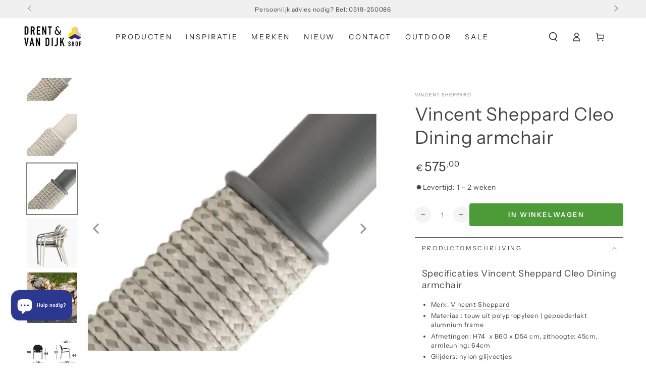

--- FILE ---
content_type: text/html; charset=utf-8
request_url: https://drentenvandijkshop.nl/nl-be/products/vincent-sheppard-cleo-dining-armchair-2
body_size: 109219
content:
<!doctype html>
<html class="no-js" lang="nl">
  <head>
	<script async crossorigin fetchpriority="high" src="/cdn/shopifycloud/importmap-polyfill/es-modules-shim.2.4.0.js"></script>
<script id="pandectes-rules">   /* PANDECTES-GDPR: DO NOT MODIFY AUTO GENERATED CODE OF THIS SCRIPT */      window.PandectesSettings = {"store":{"id":25029509192,"plan":"plus","theme":"Drent & van Dijk - November 2025 dev","primaryLocale":"nl","adminMode":false,"headless":false,"storefrontRootDomain":"","checkoutRootDomain":"","storefrontAccessToken":""},"tsPublished":1763577509,"declaration":{"showPurpose":false,"showProvider":false,"declIntroText":"We gebruiken cookies om de functionaliteit van de website te optimaliseren, de prestaties te analyseren en u een gepersonaliseerde ervaring te bieden. Sommige cookies zijn essentieel om de website goed te laten werken en correct te laten functioneren. Die cookies kunnen niet worden uitgeschakeld. In dit venster kunt u uw voorkeur voor cookies beheren.","showDateGenerated":true},"language":{"unpublished":[],"languageMode":"Single","fallbackLanguage":"nl","languageDetection":"browser","languagesSupported":[]},"texts":{"managed":{"headerText":{"nl":"Wij respecteren uw privacy"},"consentText":{"nl":"Deze website maakt gebruik van cookies om u de beste ervaring te bieden."},"linkText":{"nl":"Kom meer te weten"},"imprintText":{"nl":"Afdruk"},"googleLinkText":{"nl":"Privacyvoorwaarden van Google"},"allowButtonText":{"nl":"Aanvaarden"},"denyButtonText":{"nl":"Afwijzen"},"dismissButtonText":{"nl":"OK"},"leaveSiteButtonText":{"nl":"Verlaat deze site"},"preferencesButtonText":{"nl":"Voorkeuren"},"cookiePolicyText":{"nl":"Cookie beleid"},"preferencesPopupTitleText":{"nl":"Toestemmingsvoorkeuren beheren"},"preferencesPopupIntroText":{"nl":"We gebruiken cookies om de functionaliteit van de website te optimaliseren, de prestaties te analyseren en u een gepersonaliseerde ervaring te bieden. Sommige cookies zijn essentieel om de website correct te laten werken en functioneren. Die cookies kunnen niet worden uitgeschakeld. In dit venster kunt u uw voorkeur voor cookies beheren."},"preferencesPopupSaveButtonText":{"nl":"Voorkeuren opslaan"},"preferencesPopupCloseButtonText":{"nl":"Sluiten"},"preferencesPopupAcceptAllButtonText":{"nl":"Accepteer alles"},"preferencesPopupRejectAllButtonText":{"nl":"Alles afwijzen"},"cookiesDetailsText":{"nl":"Cookiegegevens"},"preferencesPopupAlwaysAllowedText":{"nl":"altijd toegestaan"},"accessSectionParagraphText":{"nl":"U heeft te allen tijde het recht om uw gegevens in te zien."},"accessSectionTitleText":{"nl":"Gegevensportabiliteit"},"accessSectionAccountInfoActionText":{"nl":"Persoonlijke gegevens"},"accessSectionDownloadReportActionText":{"nl":"Download alles"},"accessSectionGDPRRequestsActionText":{"nl":"Verzoeken van betrokkenen"},"accessSectionOrdersRecordsActionText":{"nl":"Bestellingen"},"rectificationSectionParagraphText":{"nl":"U hebt het recht om te vragen dat uw gegevens worden bijgewerkt wanneer u dat nodig acht."},"rectificationSectionTitleText":{"nl":"Gegevens rectificatie"},"rectificationCommentPlaceholder":{"nl":"Beschrijf wat u wilt bijwerken"},"rectificationCommentValidationError":{"nl":"Commentaar is verplicht"},"rectificationSectionEditAccountActionText":{"nl":"Vraag een update aan"},"erasureSectionTitleText":{"nl":"Recht om vergeten te worden"},"erasureSectionParagraphText":{"nl":"U heeft het recht om al uw gegevens te laten wissen. Daarna heeft u geen toegang meer tot uw account."},"erasureSectionRequestDeletionActionText":{"nl":"Verzoek om verwijdering van persoonlijke gegevens"},"consentDate":{"nl":"Toestemmingsdatum"},"consentId":{"nl":"Toestemmings-ID"},"consentSectionChangeConsentActionText":{"nl":"Wijzig de toestemmingsvoorkeur"},"consentSectionConsentedText":{"nl":"U heeft ingestemd met het cookiebeleid van deze website op:"},"consentSectionNoConsentText":{"nl":"U heeft niet ingestemd met het cookiebeleid van deze website."},"consentSectionTitleText":{"nl":"Uw toestemming voor cookies"},"consentStatus":{"nl":"Toestemmingsvoorkeur"},"confirmationFailureMessage":{"nl":"Uw verzoek is niet geverifieerd. Probeer het opnieuw en als het probleem aanhoudt, neem dan contact op met de winkeleigenaar voor hulp"},"confirmationFailureTitle":{"nl":"Er is een probleem opgetreden"},"confirmationSuccessMessage":{"nl":"We zullen spoedig contact met u opnemen over uw verzoek."},"confirmationSuccessTitle":{"nl":"Uw verzoek is geverifieerd"},"guestsSupportEmailFailureMessage":{"nl":"Uw verzoek is niet ingediend. Probeer het opnieuw en als het probleem aanhoudt, neem dan contact op met de winkeleigenaar voor hulp."},"guestsSupportEmailFailureTitle":{"nl":"Er is een probleem opgetreden"},"guestsSupportEmailPlaceholder":{"nl":"E-mailadres"},"guestsSupportEmailSuccessMessage":{"nl":"Als je bent geregistreerd als klant van deze winkel, ontvang je binnenkort een e-mail met instructies over hoe je verder kunt gaan."},"guestsSupportEmailSuccessTitle":{"nl":"dankjewel voor je aanvraag"},"guestsSupportEmailValidationError":{"nl":"E-mail is niet geldig"},"guestsSupportInfoText":{"nl":"Log in met uw klantaccount om verder te gaan."},"submitButton":{"nl":"Indienen"},"submittingButton":{"nl":"Verzenden..."},"cancelButton":{"nl":"Annuleren"},"declIntroText":{"nl":"We gebruiken cookies om de functionaliteit van de website te optimaliseren, de prestaties te analyseren en u een gepersonaliseerde ervaring te bieden. Sommige cookies zijn essentieel om de website goed te laten werken en correct te laten functioneren. Die cookies kunnen niet worden uitgeschakeld. In dit venster kunt u uw voorkeur voor cookies beheren."},"declName":{"nl":"Naam"},"declPurpose":{"nl":"Doel"},"declType":{"nl":"Type"},"declRetention":{"nl":"Behoud"},"declProvider":{"nl":"Aanbieder"},"declFirstParty":{"nl":"Directe"},"declThirdParty":{"nl":"Derde partij"},"declSeconds":{"nl":"seconden"},"declMinutes":{"nl":"minuten"},"declHours":{"nl":"uur"},"declDays":{"nl":"dagen"},"declWeeks":{"nl":"week(en)"},"declMonths":{"nl":"maanden"},"declYears":{"nl":"jaren"},"declSession":{"nl":"Sessie"},"declDomain":{"nl":"Domein"},"declPath":{"nl":"Pad"}},"categories":{"strictlyNecessaryCookiesTitleText":{"nl":"Strikt noodzakelijke cookies"},"strictlyNecessaryCookiesDescriptionText":{"nl":"Deze cookies zijn essentieel om u in staat te stellen door de website te navigeren en de functies ervan te gebruiken, zoals toegang tot beveiligde delen van de website. Zonder deze cookies kan de website niet goed functioneren."},"functionalityCookiesTitleText":{"nl":"Functionele cookies"},"functionalityCookiesDescriptionText":{"nl":"Deze cookies stellen de site in staat om verbeterde functionaliteit en personalisatie te bieden. Ze kunnen worden ingesteld door ons of door externe providers wiens diensten we aan onze pagina's hebben toegevoegd. Als u deze cookies niet toestaat, werken sommige of al deze diensten mogelijk niet correct."},"performanceCookiesTitleText":{"nl":"Prestatiecookies"},"performanceCookiesDescriptionText":{"nl":"Deze cookies stellen ons in staat om de prestaties van onze website te monitoren en te verbeteren. Ze stellen ons bijvoorbeeld in staat om bezoeken te tellen, verkeersbronnen te identificeren en te zien welke delen van de site het populairst zijn."},"targetingCookiesTitleText":{"nl":"Targeting-cookies"},"targetingCookiesDescriptionText":{"nl":"Deze cookies kunnen via onze site worden geplaatst door onze advertentiepartners. Ze kunnen door die bedrijven worden gebruikt om een profiel van uw interesses op te bouwen en u relevante advertenties op andere sites te tonen. Ze slaan geen directe persoonlijke informatie op, maar zijn gebaseerd op de unieke identificatie van uw browser en internetapparaat. Als je deze cookies niet toestaat, krijg je minder gerichte advertenties te zien."},"unclassifiedCookiesTitleText":{"nl":"Niet-geclassificeerde cookies"},"unclassifiedCookiesDescriptionText":{"nl":"Niet-geclassificeerde cookies zijn cookies die we aan het classificeren zijn, samen met de aanbieders van individuele cookies."}},"auto":{}},"library":{"previewMode":false,"fadeInTimeout":0,"defaultBlocked":7,"showLink":true,"showImprintLink":false,"showGoogleLink":false,"enabled":true,"cookie":{"expiryDays":365,"secure":true,"domain":""},"dismissOnScroll":false,"dismissOnWindowClick":false,"dismissOnTimeout":false,"palette":{"popup":{"background":"#FFFFFF","backgroundForCalculations":{"a":1,"b":255,"g":255,"r":255},"text":"#000000"},"button":{"background":"transparent","backgroundForCalculations":{"a":1,"b":255,"g":255,"r":255},"text":"#000000","textForCalculation":{"a":1,"b":0,"g":0,"r":0},"border":"#000000"}},"content":{"href":"https://drent-vandijk.myshopify.com/policies/privacy-policy","imprintHref":"/","close":"&#10005;","target":"","logo":"<img class=\"cc-banner-logo\" style=\"max-height: 40px;\" src=\"https://cdn.shopify.com/s/files/1/0250/2950/9192/t/29/assets/pandectes-logo.png?v=1762964732\" alt=\"Cookie banner\" />"},"window":"<div role=\"dialog\" aria-label=\"{{header}}\" aria-describedby=\"cookieconsent:desc\" id=\"pandectes-banner\" class=\"cc-window-wrapper cc-top-wrapper\"><div class=\"pd-cookie-banner-window cc-window {{classes}}\">{{children}}</div></div>","compliance":{"opt-both":"<div class=\"cc-compliance cc-highlight\">{{deny}}{{allow}}</div>"},"type":"opt-both","layouts":{"basic":"{{logo}}{{messagelink}}{{compliance}}{{close}}"},"position":"top","theme":"wired","revokable":true,"animateRevokable":false,"revokableReset":false,"revokableLogoUrl":"https://cdn.shopify.com/s/files/1/0250/2950/9192/t/29/assets/pandectes-reopen-logo.png?v=1762964732","revokablePlacement":"bottom-left","revokableMarginHorizontal":15,"revokableMarginVertical":15,"static":false,"autoAttach":true,"hasTransition":true,"blacklistPage":[""],"elements":{"close":"<button aria-label=\"Sluiten\" type=\"button\" class=\"cc-close\">{{close}}</button>","dismiss":"<button type=\"button\" class=\"cc-btn cc-btn-decision cc-dismiss\">{{dismiss}}</button>","allow":"<button type=\"button\" class=\"cc-btn cc-btn-decision cc-allow\">{{allow}}</button>","deny":"<button type=\"button\" class=\"cc-btn cc-btn-decision cc-deny\">{{deny}}</button>","preferences":"<button type=\"button\" class=\"cc-btn cc-settings\" aria-controls=\"pd-cp-preferences\" onclick=\"Pandectes.fn.openPreferences()\">{{preferences}}</button>"}},"geolocation":{"brOnly":false,"caOnly":false,"chOnly":false,"euOnly":false,"jpOnly":false,"thOnly":false,"zaOnly":false,"canadaOnly":false,"canadaLaw25":false,"canadaPipeda":false,"globalVisibility":true},"dsr":{"guestsSupport":false,"accessSectionDownloadReportAuto":false},"banner":{"resetTs":1709714064,"extraCss":"        .cc-banner-logo {max-width: 24em!important;}    @media(min-width: 768px) {.cc-window.cc-floating{max-width: 24em!important;width: 24em!important;}}    .cc-message, .pd-cookie-banner-window .cc-header, .cc-logo {text-align: left}    .cc-window-wrapper{z-index: 2147483647;}    .cc-window{z-index: 2147483647;font-family: inherit;}    .pd-cookie-banner-window .cc-header{font-family: inherit;}    .pd-cp-ui{font-family: inherit; background-color: #FFFFFF;color:#000000;}    button.pd-cp-btn, a.pd-cp-btn{}    input + .pd-cp-preferences-slider{background-color: rgba(0, 0, 0, 0.3)}    .pd-cp-scrolling-section::-webkit-scrollbar{background-color: rgba(0, 0, 0, 0.3)}    input:checked + .pd-cp-preferences-slider{background-color: rgba(0, 0, 0, 1)}    .pd-cp-scrolling-section::-webkit-scrollbar-thumb {background-color: rgba(0, 0, 0, 1)}    .pd-cp-ui-close{color:#000000;}    .pd-cp-preferences-slider:before{background-color: #FFFFFF}    .pd-cp-title:before {border-color: #000000!important}    .pd-cp-preferences-slider{background-color:#000000}    .pd-cp-toggle{color:#000000!important}    @media(max-width:699px) {.pd-cp-ui-close-top svg {fill: #000000}}    .pd-cp-toggle:hover,.pd-cp-toggle:visited,.pd-cp-toggle:active{color:#000000!important}    .pd-cookie-banner-window {box-shadow: 0 0 18px rgb(0 0 0 / 20%);}  ","customJavascript":{},"showPoweredBy":false,"logoHeight":40,"hybridStrict":false,"cookiesBlockedByDefault":"7","isActive":false,"implicitSavePreferences":false,"cookieIcon":false,"blockBots":false,"showCookiesDetails":false,"hasTransition":true,"blockingPage":false,"showOnlyLandingPage":false,"leaveSiteUrl":"https://www.google.com","linkRespectStoreLang":false},"cookies":{"0":[{"name":"secure_customer_sig","type":"http","domain":"drentenvandijkshop.nl","path":"/","provider":"Shopify","firstParty":true,"retention":"1 year(s)","session":false,"expires":1,"unit":"declYears","purpose":{"nl":"Gebruikt in verband met klantenlogin."}},{"name":"keep_alive","type":"http","domain":"drentenvandijkshop.nl","path":"/","provider":"Shopify","firstParty":true,"retention":"30 minute(s)","session":false,"expires":30,"unit":"declMinutes","purpose":{"nl":"Gebruikt in verband met lokalisatie van kopers."}},{"name":"localization","type":"http","domain":"drentenvandijkshop.nl","path":"/","provider":"Shopify","firstParty":true,"retention":"1 year(s)","session":false,"expires":1,"unit":"declYears","purpose":{"nl":"Shopify-winkellokalisatie"}},{"name":"cart_currency","type":"http","domain":"drentenvandijkshop.nl","path":"/","provider":"Shopify","firstParty":true,"retention":"2 ","session":false,"expires":2,"unit":"declSession","purpose":{"nl":"De cookie is nodig voor de veilige betaal- en betaalfunctie op de website. Deze functie wordt geleverd door shopify.com."}},{"name":"_cmp_a","type":"http","domain":".drentenvandijkshop.nl","path":"/","provider":"Shopify","firstParty":true,"retention":"1 day(s)","session":false,"expires":1,"unit":"declDays","purpose":{"nl":"Wordt gebruikt voor het beheren van de privacy-instellingen van klanten."}},{"name":"shopify_pay_redirect","type":"http","domain":"drentenvandijkshop.nl","path":"/","provider":"Shopify","firstParty":true,"retention":"1 hour(s)","session":false,"expires":1,"unit":"declHours","purpose":{"nl":"De cookie is nodig voor de veilige betaal- en betaalfunctie op de website. Deze functie wordt geleverd door shopify.com."}},{"name":"_tracking_consent","type":"http","domain":".drentenvandijkshop.nl","path":"/","provider":"Shopify","firstParty":true,"retention":"1 year(s)","session":false,"expires":1,"unit":"declYears","purpose":{"nl":"Voorkeuren volgen."}},{"name":"identity-state","type":"http","domain":"shopify.com","path":"/","provider":"Shopify","firstParty":false,"retention":"1 hour(s)","session":false,"expires":1,"unit":"declHours","purpose":{"nl":"Gebruikt in verband met klantauthenticatie."}},{"name":"_secure_account_session_id","type":"http","domain":"shopify.com","path":"/25029509192","provider":"Shopify","firstParty":false,"retention":"1 month(s)","session":false,"expires":1,"unit":"declMonths","purpose":{"nl":"Used to track a user's session for new customer accounts."}},{"name":"customer_account_locale","type":"http","domain":"shopify.com","path":"/25029509192","provider":"Shopify","firstParty":false,"retention":"1 year(s)","session":false,"expires":1,"unit":"declYears","purpose":{"nl":"Used in connection with new customer accounts."}},{"name":"identity-state-f798acac6a98741ca1bc687b4f22b018","type":"http","domain":"shopify.com","path":"/","provider":"Shopify","firstParty":false,"retention":"1 day(s)","session":false,"expires":1,"unit":"declDays","purpose":{"nl":""}},{"name":"_identity_session","type":"http","domain":"shopify.com","path":"/","provider":"Shopify","firstParty":false,"retention":"1 year(s)","session":false,"expires":1,"unit":"declYears","purpose":{"nl":""}}],"1":[{"name":"_pinterest_ct_ua","type":"http","domain":".ct.pinterest.com","path":"/","provider":"Pinterest","firstParty":false,"retention":"1 year(s)","session":false,"expires":1,"unit":"declYears","purpose":{"nl":"Wordt gebruikt om acties over pagina&#39;s te groeperen."}},{"name":"wpm-domain-test","type":"http","domain":"nl","path":"/","provider":"Shopify","firstParty":false,"retention":"Session","session":true,"expires":1,"unit":"declSeconds","purpose":{"nl":"Wordt gebruikt om de opslag van parameters te testen over producten die aan het winkelwagentje zijn toegevoegd of de betalingsvaluta"}},{"name":"wpm-domain-test","type":"http","domain":"drentenvandijkshop.nl","path":"/","provider":"Shopify","firstParty":true,"retention":"Session","session":true,"expires":1,"unit":"declSeconds","purpose":{"nl":"Wordt gebruikt om de opslag van parameters te testen over producten die aan het winkelwagentje zijn toegevoegd of de betalingsvaluta"}}],"2":[{"name":"_shopify_y","type":"http","domain":".drentenvandijkshop.nl","path":"/","provider":"Shopify","firstParty":true,"retention":"1 year(s)","session":false,"expires":1,"unit":"declYears","purpose":{"nl":"Shopify-analyses."}},{"name":"_orig_referrer","type":"http","domain":".drentenvandijkshop.nl","path":"/","provider":"Shopify","firstParty":true,"retention":"2 ","session":false,"expires":2,"unit":"declSession","purpose":{"nl":"Volgt bestemmingspagina's."}},{"name":"_landing_page","type":"http","domain":".drentenvandijkshop.nl","path":"/","provider":"Shopify","firstParty":true,"retention":"2 ","session":false,"expires":2,"unit":"declSession","purpose":{"nl":"Volgt bestemmingspagina's."}},{"name":"_shopify_s","type":"http","domain":".drentenvandijkshop.nl","path":"/","provider":"Shopify","firstParty":true,"retention":"30 minute(s)","session":false,"expires":30,"unit":"declMinutes","purpose":{"nl":"Shopify-analyses."}},{"name":"_shopify_sa_p","type":"http","domain":".drentenvandijkshop.nl","path":"/","provider":"Shopify","firstParty":true,"retention":"30 minute(s)","session":false,"expires":30,"unit":"declMinutes","purpose":{"nl":"Shopify-analyses met betrekking tot marketing en verwijzingen."}},{"name":"_gid","type":"http","domain":".drentenvandijkshop.nl","path":"/","provider":"Google","firstParty":true,"retention":"1 day(s)","session":false,"expires":1,"unit":"declDays","purpose":{"nl":"Cookie wordt geplaatst door Google Analytics om paginaweergaven te tellen en bij te houden."}},{"name":"_shopify_sa_t","type":"http","domain":".drentenvandijkshop.nl","path":"/","provider":"Shopify","firstParty":true,"retention":"30 minute(s)","session":false,"expires":30,"unit":"declMinutes","purpose":{"nl":"Shopify-analyses met betrekking tot marketing en verwijzingen."}},{"name":"_gat","type":"http","domain":".drentenvandijkshop.nl","path":"/","provider":"Google","firstParty":true,"retention":"1 minute(s)","session":false,"expires":1,"unit":"declMinutes","purpose":{"nl":"Cookie wordt geplaatst door Google Analytics om verzoeken van bots te filteren."}},{"name":"_ga","type":"http","domain":".drentenvandijkshop.nl","path":"/","provider":"Google","firstParty":true,"retention":"1 year(s)","session":false,"expires":1,"unit":"declYears","purpose":{"nl":"Cookie is ingesteld door Google Analytics met onbekende functionaliteit"}},{"name":"_shopify_s","type":"http","domain":"nl","path":"/","provider":"Shopify","firstParty":false,"retention":"Session","session":true,"expires":1,"unit":"declSeconds","purpose":{"nl":"Shopify-analyses."}},{"name":"_ga_4SG4NM9J6X","type":"http","domain":".drentenvandijkshop.nl","path":"/","provider":"Google","firstParty":true,"retention":"1 year(s)","session":false,"expires":1,"unit":"declYears","purpose":{"nl":""}},{"name":"_ga_GR6TXY2K05","type":"http","domain":".drentenvandijkshop.nl","path":"/","provider":"Google","firstParty":true,"retention":"1 year(s)","session":false,"expires":1,"unit":"declYears","purpose":{"nl":""}},{"name":"_ga_BHK7NDVPNP","type":"http","domain":".drentenvandijkshop.nl","path":"/","provider":"Google","firstParty":true,"retention":"1 year(s)","session":false,"expires":1,"unit":"declYears","purpose":{"nl":""}}],"4":[{"name":"_fbp","type":"http","domain":".drentenvandijkshop.nl","path":"/","provider":"Facebook","firstParty":true,"retention":"3 month(s)","session":false,"expires":3,"unit":"declMonths","purpose":{"nl":"Cookie wordt door Facebook geplaatst om bezoeken aan websites bij te houden."}},{"name":"_pin_unauth","type":"http","domain":".drentenvandijkshop.nl","path":"/","provider":"Pinterest","firstParty":true,"retention":"1 year(s)","session":false,"expires":1,"unit":"declYears","purpose":{"nl":"Wordt gebruikt om acties te groeperen voor gebruikers die niet kunnen worden geïdentificeerd door Pinterest."}}],"8":[{"name":"ar_debug","type":"http","domain":".pinterest.com","path":"/","provider":"Unknown","firstParty":false,"retention":"1 year(s)","session":false,"expires":1,"unit":"declYears","purpose":{"nl":""}},{"name":"__Host-_identity_session_same_site","type":"http","domain":"shopify.com","path":"/","provider":"Unknown","firstParty":false,"retention":"1 year(s)","session":false,"expires":1,"unit":"declYears","purpose":{"nl":""}},{"name":"cf_chl_3","type":"http","domain":"shopify.com","path":"/","provider":"Unknown","firstParty":false,"retention":"1 hour(s)","session":false,"expires":1,"unit":"declHours","purpose":{"nl":""}},{"name":"device_id","type":"http","domain":"shopify.com","path":"/","provider":"Unknown","firstParty":false,"retention":"1 year(s)","session":false,"expires":1,"unit":"declYears","purpose":{"nl":""}}]},"blocker":{"isActive":false,"googleConsentMode":{"id":"","analyticsId":"","adwordsId":"","isActive":true,"adStorageCategory":4,"analyticsStorageCategory":2,"personalizationStorageCategory":1,"functionalityStorageCategory":1,"customEvent":true,"securityStorageCategory":0,"redactData":true,"urlPassthrough":false,"dataLayerProperty":"dataLayer","waitForUpdate":2000,"useNativeChannel":true},"facebookPixel":{"id":"","isActive":false,"ldu":false},"microsoft":{},"rakuten":{"isActive":false,"cmp":false,"ccpa":false},"klaviyoIsActive":false,"gpcIsActive":false,"clarity":{},"defaultBlocked":7,"patterns":{"whiteList":[],"blackList":{"1":[],"2":[],"4":[],"8":[]},"iframesWhiteList":[],"iframesBlackList":{"1":[],"2":[],"4":[],"8":[]},"beaconsWhiteList":[],"beaconsBlackList":{"1":[],"2":[],"4":[],"8":[]}}}}      !function(){"use strict";window.PandectesRules=window.PandectesRules||{},window.PandectesRules.manualBlacklist={1:[],2:[],4:[]},window.PandectesRules.blacklistedIFrames={1:[],2:[],4:[]},window.PandectesRules.blacklistedCss={1:[],2:[],4:[]},window.PandectesRules.blacklistedBeacons={1:[],2:[],4:[]};const e="javascript/blocked",t=["US-CA","US-VA","US-CT","US-UT","US-CO","US-MT","US-TX","US-OR","US-IA","US-NE","US-NH","US-DE","US-NJ","US-TN","US-MN"],n=["AT","BE","BG","HR","CY","CZ","DK","EE","FI","FR","DE","GR","HU","IE","IT","LV","LT","LU","MT","NL","PL","PT","RO","SK","SI","ES","SE","GB","LI","NO","IS"];function a(e){return new RegExp(e.replace(/[/\\.+?$()]/g,"\\$&").replace("*","(.*)"))}const o=(e,t="log")=>{new URLSearchParams(window.location.search).get("log")&&console[t](`PandectesRules: ${e}`)};function s(e){const t=document.createElement("script");t.async=!0,t.src=e,document.head.appendChild(t)}const r=window.PandectesRulesSettings||window.PandectesSettings,i=function(){if(void 0!==window.dataLayer&&Array.isArray(window.dataLayer)){if(window.dataLayer.some((e=>"pandectes_full_scan"===e.event)))return!0}return!1}(),c=((e="_pandectes_gdpr")=>{const t=("; "+document.cookie).split("; "+e+"=");let n;if(t.length<2)n={};else{const e=t.pop().split(";");n=window.atob(e.shift())}const a=(e=>{try{return JSON.parse(e)}catch(e){return!1}})(n);return!1!==a?a:n})(),{banner:{isActive:d},blocker:{defaultBlocked:l,patterns:u}}=r,g=c&&null!==c.preferences&&void 0!==c.preferences?c.preferences:null,p=i?0:d?null===g?l:g:0,f={1:!(1&p),2:!(2&p),4:!(4&p)},{blackList:h,whiteList:w,iframesBlackList:y,iframesWhiteList:m,beaconsBlackList:b,beaconsWhiteList:k}=u,_={blackList:[],whiteList:[],iframesBlackList:{1:[],2:[],4:[],8:[]},iframesWhiteList:[],beaconsBlackList:{1:[],2:[],4:[],8:[]},beaconsWhiteList:[]};[1,2,4].map((e=>{f[e]||(_.blackList.push(...h[e].length?h[e].map(a):[]),_.iframesBlackList[e]=y[e].length?y[e].map(a):[],_.beaconsBlackList[e]=b[e].length?b[e].map(a):[])})),_.whiteList=w.length?w.map(a):[],_.iframesWhiteList=m.length?m.map(a):[],_.beaconsWhiteList=k.length?k.map(a):[];const v={scripts:[],iframes:{1:[],2:[],4:[]},beacons:{1:[],2:[],4:[]},css:{1:[],2:[],4:[]}},L=(t,n)=>t&&(!n||n!==e)&&(!_.blackList||_.blackList.some((e=>e.test(t))))&&(!_.whiteList||_.whiteList.every((e=>!e.test(t)))),S=(e,t)=>{const n=_.iframesBlackList[t],a=_.iframesWhiteList;return e&&(!n||n.some((t=>t.test(e))))&&(!a||a.every((t=>!t.test(e))))},C=(e,t)=>{const n=_.beaconsBlackList[t],a=_.beaconsWhiteList;return e&&(!n||n.some((t=>t.test(e))))&&(!a||a.every((t=>!t.test(e))))},A=new MutationObserver((e=>{for(let t=0;t<e.length;t++){const{addedNodes:n}=e[t];for(let e=0;e<n.length;e++){const t=n[e],a=t.dataset&&t.dataset.cookiecategory;if(1===t.nodeType&&"LINK"===t.tagName){const e=t.dataset&&t.dataset.href;if(e&&a)switch(a){case"functionality":case"C0001":v.css[1].push(e);break;case"performance":case"C0002":v.css[2].push(e);break;case"targeting":case"C0003":v.css[4].push(e)}}}}}));var $=new MutationObserver((t=>{for(let n=0;n<t.length;n++){const{addedNodes:a}=t[n];for(let t=0;t<a.length;t++){const n=a[t],s=n.src||n.dataset&&n.dataset.src,r=n.dataset&&n.dataset.cookiecategory;if(1===n.nodeType&&"IFRAME"===n.tagName){if(s){let e=!1;S(s,1)||"functionality"===r||"C0001"===r?(e=!0,v.iframes[1].push(s)):S(s,2)||"performance"===r||"C0002"===r?(e=!0,v.iframes[2].push(s)):(S(s,4)||"targeting"===r||"C0003"===r)&&(e=!0,v.iframes[4].push(s)),e&&(n.removeAttribute("src"),n.setAttribute("data-src",s))}}else if(1===n.nodeType&&"IMG"===n.tagName){if(s){let e=!1;C(s,1)?(e=!0,v.beacons[1].push(s)):C(s,2)?(e=!0,v.beacons[2].push(s)):C(s,4)&&(e=!0,v.beacons[4].push(s)),e&&(n.removeAttribute("src"),n.setAttribute("data-src",s))}}else if(1===n.nodeType&&"SCRIPT"===n.tagName){const t=n.type;let a=!1;if(L(s,t)?(o(`rule blocked: ${s}`),a=!0):s&&r?o(`manually blocked @ ${r}: ${s}`):r&&o(`manually blocked @ ${r}: inline code`),a){v.scripts.push([n,t]),n.type=e;const a=function(t){n.getAttribute("type")===e&&t.preventDefault(),n.removeEventListener("beforescriptexecute",a)};n.addEventListener("beforescriptexecute",a),n.parentElement&&n.parentElement.removeChild(n)}}}}}));const P=document.createElement,E={src:Object.getOwnPropertyDescriptor(HTMLScriptElement.prototype,"src"),type:Object.getOwnPropertyDescriptor(HTMLScriptElement.prototype,"type")};window.PandectesRules.unblockCss=e=>{const t=v.css[e]||[];t.length&&o(`Unblocking CSS for ${e}`),t.forEach((e=>{const t=document.querySelector(`link[data-href^="${e}"]`);t.removeAttribute("data-href"),t.href=e})),v.css[e]=[]},window.PandectesRules.unblockIFrames=e=>{const t=v.iframes[e]||[];t.length&&o(`Unblocking IFrames for ${e}`),_.iframesBlackList[e]=[],t.forEach((e=>{const t=document.querySelector(`iframe[data-src^="${e}"]`);t.removeAttribute("data-src"),t.src=e})),v.iframes[e]=[]},window.PandectesRules.unblockBeacons=e=>{const t=v.beacons[e]||[];t.length&&o(`Unblocking Beacons for ${e}`),_.beaconsBlackList[e]=[],t.forEach((e=>{const t=document.querySelector(`img[data-src^="${e}"]`);t.removeAttribute("data-src"),t.src=e})),v.beacons[e]=[]},window.PandectesRules.unblockInlineScripts=function(e){const t=1===e?"functionality":2===e?"performance":"targeting",n=document.querySelectorAll(`script[type="javascript/blocked"][data-cookiecategory="${t}"]`);o(`unblockInlineScripts: ${n.length} in ${t}`),n.forEach((function(e){const t=document.createElement("script");t.type="text/javascript",e.hasAttribute("src")?t.src=e.getAttribute("src"):t.textContent=e.textContent,document.head.appendChild(t),e.parentNode.removeChild(e)}))},window.PandectesRules.unblockInlineCss=function(e){const t=1===e?"functionality":2===e?"performance":"targeting",n=document.querySelectorAll(`link[data-cookiecategory="${t}"]`);o(`unblockInlineCss: ${n.length} in ${t}`),n.forEach((function(e){e.href=e.getAttribute("data-href")}))},window.PandectesRules.unblock=function(e){e.length<1?(_.blackList=[],_.whiteList=[],_.iframesBlackList=[],_.iframesWhiteList=[]):(_.blackList&&(_.blackList=_.blackList.filter((t=>e.every((e=>"string"==typeof e?!t.test(e):e instanceof RegExp?t.toString()!==e.toString():void 0))))),_.whiteList&&(_.whiteList=[..._.whiteList,...e.map((e=>{if("string"==typeof e){const t=".*"+a(e)+".*";if(_.whiteList.every((e=>e.toString()!==t.toString())))return new RegExp(t)}else if(e instanceof RegExp&&_.whiteList.every((t=>t.toString()!==e.toString())))return e;return null})).filter(Boolean)]));let t=0;[...v.scripts].forEach((([e,n],a)=>{if(function(e){const t=e.getAttribute("src");return _.blackList&&_.blackList.every((e=>!e.test(t)))||_.whiteList&&_.whiteList.some((e=>e.test(t)))}(e)){const o=document.createElement("script");for(let t=0;t<e.attributes.length;t++){let n=e.attributes[t];"src"!==n.name&&"type"!==n.name&&o.setAttribute(n.name,e.attributes[t].value)}o.setAttribute("src",e.src),o.setAttribute("type",n||"application/javascript"),document.head.appendChild(o),v.scripts.splice(a-t,1),t++}})),0==_.blackList.length&&0===_.iframesBlackList[1].length&&0===_.iframesBlackList[2].length&&0===_.iframesBlackList[4].length&&0===_.beaconsBlackList[1].length&&0===_.beaconsBlackList[2].length&&0===_.beaconsBlackList[4].length&&(o("Disconnecting observers"),$.disconnect(),A.disconnect())};const{store:{adminMode:T,headless:B,storefrontRootDomain:R,checkoutRootDomain:I,storefrontAccessToken:O},banner:{isActive:N},blocker:U}=r,{defaultBlocked:D}=U;N&&function(e){if(window.Shopify&&window.Shopify.customerPrivacy)return void e();let t=null;window.Shopify&&window.Shopify.loadFeatures&&window.Shopify.trackingConsent?e():t=setInterval((()=>{window.Shopify&&window.Shopify.loadFeatures&&(clearInterval(t),window.Shopify.loadFeatures([{name:"consent-tracking-api",version:"0.1"}],(t=>{t?o("Shopify.customerPrivacy API - failed to load"):(o(`shouldShowBanner() -> ${window.Shopify.trackingConsent.shouldShowBanner()} | saleOfDataRegion() -> ${window.Shopify.trackingConsent.saleOfDataRegion()}`),e())})))}),10)}((()=>{!function(){const e=window.Shopify.trackingConsent;if(!1!==e.shouldShowBanner()||null!==g||7!==D)try{const t=T&&!(window.Shopify&&window.Shopify.AdminBarInjector);let n={preferences:!(1&p)||i||t,analytics:!(2&p)||i||t,marketing:!(4&p)||i||t};B&&(n.headlessStorefront=!0,n.storefrontRootDomain=R?.length?R:window.location.hostname,n.checkoutRootDomain=I?.length?I:`checkout.${window.location.hostname}`,n.storefrontAccessToken=O?.length?O:""),e.firstPartyMarketingAllowed()===n.marketing&&e.analyticsProcessingAllowed()===n.analytics&&e.preferencesProcessingAllowed()===n.preferences||e.setTrackingConsent(n,(function(e){e&&e.error?o("Shopify.customerPrivacy API - failed to setTrackingConsent"):o(`setTrackingConsent(${JSON.stringify(n)})`)}))}catch(e){o("Shopify.customerPrivacy API - exception")}}(),function(){if(B){const e=window.Shopify.trackingConsent,t=e.currentVisitorConsent();if(navigator.globalPrivacyControl&&""===t.sale_of_data){const t={sale_of_data:!1,headlessStorefront:!0};t.storefrontRootDomain=R?.length?R:window.location.hostname,t.checkoutRootDomain=I?.length?I:`checkout.${window.location.hostname}`,t.storefrontAccessToken=O?.length?O:"",e.setTrackingConsent(t,(function(e){e&&e.error?o(`Shopify.customerPrivacy API - failed to setTrackingConsent({${JSON.stringify(t)})`):o(`setTrackingConsent(${JSON.stringify(t)})`)}))}}}()}));const M="[Pandectes :: Google Consent Mode debug]:";function j(...e){const t=e[0],n=e[1],a=e[2];if("consent"!==t)return"config"===t?"config":void 0;const{ad_storage:o,ad_user_data:s,ad_personalization:r,functionality_storage:i,analytics_storage:c,personalization_storage:d,security_storage:l}=a,u={Command:t,Mode:n,ad_storage:o,ad_user_data:s,ad_personalization:r,functionality_storage:i,analytics_storage:c,personalization_storage:d,security_storage:l};return console.table(u),"default"===n&&("denied"===o&&"denied"===s&&"denied"===r&&"denied"===i&&"denied"===c&&"denied"===d||console.warn(`${M} all types in a "default" command should be set to "denied" except for security_storage that should be set to "granted"`)),n}let z=!1,x=!1;function q(e){e&&("default"===e?(z=!0,x&&console.warn(`${M} "default" command was sent but there was already an "update" command before it.`)):"update"===e?(x=!0,z||console.warn(`${M} "update" command was sent but there was no "default" command before it.`)):"config"===e&&(z||console.warn(`${M} a tag read consent state before a "default" command was sent.`)))}const{banner:{isActive:F,hybridStrict:W},geolocation:{caOnly:H=!1,euOnly:G=!1,brOnly:J=!1,jpOnly:V=!1,thOnly:K=!1,chOnly:Z=!1,zaOnly:Y=!1,canadaOnly:X=!1,globalVisibility:Q=!0},blocker:{defaultBlocked:ee=7,googleConsentMode:{isActive:te,onlyGtm:ne=!1,id:ae="",analyticsId:oe="",adwordsId:se="",redactData:re,urlPassthrough:ie,adStorageCategory:ce,analyticsStorageCategory:de,functionalityStorageCategory:le,personalizationStorageCategory:ue,securityStorageCategory:ge,dataLayerProperty:pe="dataLayer",waitForUpdate:fe=0,useNativeChannel:he=!1,debugMode:we=!1}}}=r;function ye(){window[pe].push(arguments)}window[pe]=window[pe]||[];const me={hasInitialized:!1,useNativeChannel:!1,ads_data_redaction:!1,url_passthrough:!1,data_layer_property:"dataLayer",storage:{ad_storage:"granted",ad_user_data:"granted",ad_personalization:"granted",analytics_storage:"granted",functionality_storage:"granted",personalization_storage:"granted",security_storage:"granted"}};if(F&&te)if(we&&(be=pe||"dataLayer",window[be].forEach((e=>{q(j(...e))})),window[be].push=function(...e){return q(j(...e[0])),Array.prototype.push.apply(this,e)}),ne){const e="https://www.googletagmanager.com";if(ae.length){const t=ae.split(",");window[me.data_layer_property].push({"gtm.start":(new Date).getTime(),event:"gtm.js"});for(let n=0;n<t.length;n++){const a="dataLayer"!==me.data_layer_property?`&l=${me.data_layer_property}`:"";s(`${e}/gtm.js?id=${t[n].trim()}${a}`)}}}else{const e=0===(ee&ce)?"granted":"denied",a=0===(ee&de)?"granted":"denied",o=0===(ee&le)?"granted":"denied",r=0===(ee&ue)?"granted":"denied",i=0===(ee&ge)?"granted":"denied";me.hasInitialized=!0,me.useNativeChannel=he,me.url_passthrough=ie,me.ads_data_redaction="denied"===e&&re,me.storage.ad_storage=e,me.storage.ad_user_data=e,me.storage.ad_personalization=e,me.storage.analytics_storage=a,me.storage.functionality_storage=o,me.storage.personalization_storage=r,me.storage.security_storage=i,me.data_layer_property=pe||"dataLayer",ye("set","developer_id.dMTZkMj",!0),me.ads_data_redaction&&ye("set","ads_data_redaction",me.ads_data_redaction),me.url_passthrough&&ye("set","url_passthrough",me.url_passthrough),function(){const e=p!==ee?{wait_for_update:fe||500}:fe?{wait_for_update:fe}:{};Q&&!W?ye("consent","default",{...me.storage,...e}):(ye("consent","default",{...me.storage,...e,region:[...G||W?n:[],...H&&!W?t:[],...J&&!W?["BR"]:[],...V&&!W?["JP"]:[],...!1===X||W?[]:["CA"],...K&&!W?["TH"]:[],...Z&&!W?["CH"]:[],...Y&&!W?["ZA"]:[]]}),ye("consent","default",{ad_storage:"granted",ad_user_data:"granted",ad_personalization:"granted",analytics_storage:"granted",functionality_storage:"granted",personalization_storage:"granted",security_storage:"granted",...e}));if(null!==g){const e=0===(p&ce)?"granted":"denied",t=0===(p&de)?"granted":"denied",n=0===(p&le)?"granted":"denied",a=0===(p&ue)?"granted":"denied",o=0===(p&ge)?"granted":"denied";me.storage.ad_storage=e,me.storage.ad_user_data=e,me.storage.ad_personalization=e,me.storage.analytics_storage=t,me.storage.functionality_storage=n,me.storage.personalization_storage=a,me.storage.security_storage=o,ye("consent","update",me.storage)}ye("js",new Date);const a="https://www.googletagmanager.com";if(ae.length){const e=ae.split(",");window[me.data_layer_property].push({"gtm.start":(new Date).getTime(),event:"gtm.js"});for(let t=0;t<e.length;t++){const n="dataLayer"!==me.data_layer_property?`&l=${me.data_layer_property}`:"";s(`${a}/gtm.js?id=${e[t].trim()}${n}`)}}if(oe.length){const e=oe.split(",");for(let t=0;t<e.length;t++){const n=e[t].trim();n.length&&(s(`${a}/gtag/js?id=${n}`),ye("config",n,{send_page_view:!1}))}}if(se.length){const e=se.split(",");for(let t=0;t<e.length;t++){const n=e[t].trim();n.length&&(s(`${a}/gtag/js?id=${n}`),ye("config",n,{allow_enhanced_conversions:!0}))}}}()}var be;const{blocker:{klaviyoIsActive:ke,googleConsentMode:{adStorageCategory:_e}}}=r;ke&&window.addEventListener("PandectesEvent_OnConsent",(function(e){const{preferences:t}=e.detail;if(null!=t){const e=0===(t&_e)?"granted":"denied";void 0!==window.klaviyo&&window.klaviyo.isIdentified()&&window.klaviyo.push(["identify",{ad_personalization:e,ad_user_data:e}])}}));const{banner:{revokableTrigger:ve}}=r;ve&&(window.onload=async()=>{for await(let e of((e,t=1e3,n=1e4)=>{const a=new WeakMap;return{async*[Symbol.asyncIterator](){const o=Date.now();for(;Date.now()-o<n;){const n=document.querySelectorAll(e);for(const e of n)a.has(e)||(a.set(e,!0),yield e);await new Promise((e=>setTimeout(e,t)))}}}})('a[href*="#reopenBanner"]'))e.onclick=e=>{e.preventDefault(),window.Pandectes.fn.revokeConsent()}});const{banner:{isActive:Le},blocker:{defaultBlocked:Se=7,microsoft:{isActive:Ce,uetTags:Ae,dataLayerProperty:$e="uetq"}={isActive:!1,uetTags:"",dataLayerProperty:"uetq"},clarity:{isActive:Pe,id:Ee}={isActive:!1,id:""}}}=r,Te={hasInitialized:!1,data_layer_property:"uetq",storage:{ad_storage:"granted"}};if(Le&&Ce){if(function(e,t,n){const a=new Date;a.setTime(a.getTime()+24*n*60*60*1e3);const o="expires="+a.toUTCString();document.cookie=`${e}=${t}; ${o}; path=/; secure; samesite=strict`}("_uetmsdns","0",365),Ae.length){const e=Ae.split(",");for(let t=0;t<e.length;t++)e[t].trim().length&&Me(e[t])}const e=4&Se?"denied":"granted";if(Te.hasInitialized=!0,Te.storage.ad_storage=e,window[$e]=window[$e]||[],window[$e].push("consent","default",Te.storage),null!==g){const e=4&p?"denied":"granted";Te.storage.ad_storage=e,window[$e].push("consent","update",Te.storage)}}var Be,Re,Ie,Oe,Ne,Ue,De;function Me(e){const t=document.createElement("script");t.type="text/javascript",t.async=!0,t.src="//bat.bing.com/bat.js",t.onload=function(){const t={ti:e,cookieFlags:"SameSite=None;Secure"};t.q=window[$e],window[$e]=new UET(t),window[$e].push("pageLoad")},document.head.appendChild(t)}Pe&&Le&&(Ee.length&&(Be=window,Re=document,Oe="script",Ne=Ee,Be[Ie="clarity"]=Be[Ie]||function(){(Be[Ie].q=Be[Ie].q||[]).push(arguments)},(Ue=Re.createElement(Oe)).async=1,Ue.src="https://www.clarity.ms/tag/"+Ne,(De=Re.getElementsByTagName(Oe)[0]).parentNode.insertBefore(Ue,De)),window.addEventListener("PandectesEvent_OnConsent",(e=>{["new","revoke"].includes(e.detail?.consentType)&&"function"==typeof window.clarity&&(2&e.detail?.preferences?window.clarity("consent",!1):window.clarity("consent"))}))),window.PandectesRules.gcm=me;const{banner:{isActive:je},blocker:{isActive:ze}}=r;o(`Prefs: ${p} | Banner: ${je?"on":"off"} | Blocker: ${ze?"on":"off"}`);const xe=null===g&&/\/checkouts\//.test(window.location.pathname);0!==p&&!1===i&&ze&&!xe&&(o("Blocker will execute"),document.createElement=function(...t){if("script"!==t[0].toLowerCase())return P.bind?P.bind(document)(...t):P;const n=P.bind(document)(...t);try{Object.defineProperties(n,{src:{...E.src,set(t){L(t,n.type)&&E.type.set.call(this,e),E.src.set.call(this,t)}},type:{...E.type,get(){const t=E.type.get.call(this);return t===e||L(this.src,t)?null:t},set(t){const a=L(n.src,n.type)?e:t;E.type.set.call(this,a)}}}),n.setAttribute=function(t,a){if("type"===t){const t=L(n.src,n.type)?e:a;E.type.set.call(n,t)}else"src"===t?(L(a,n.type)&&E.type.set.call(n,e),E.src.set.call(n,a)):HTMLScriptElement.prototype.setAttribute.call(n,t,a)}}catch(e){console.warn("Yett: unable to prevent script execution for script src ",n.src,".\n",'A likely cause would be because you are using a third-party browser extension that monkey patches the "document.createElement" function.')}return n},$.observe(document.documentElement,{childList:!0,subtree:!0}),A.observe(document.documentElement,{childList:!0,subtree:!0}))}();
</script>
	
    <meta charset="utf-8">
    <meta http-equiv="X-UA-Compatible" content="IE=edge">
    <meta name="viewport" content="width=device-width,initial-scale=1">
    <meta name="theme-color" content="">
    <link rel="canonical" href="https://drentenvandijkshop.nl/nl-be/products/vincent-sheppard-cleo-dining-armchair-2">
    <link rel="preconnect" href="https://cdn.shopify.com" crossorigin><link rel="icon" type="image/png" href="//drentenvandijkshop.nl/cdn/shop/files/Drent_vanDijk_favicon.png?crop=center&height=32&v=1689857156&width=32"><link rel="preconnect" href="https://fonts.shopifycdn.com" crossorigin><title>
      Vincent Sheppard Cleo Dining armchair &ndash; Drent&amp;vanDijk </title><meta name="description" content="Vincent Sheppard Cleo Dining armchair. De Cleo eetkamerstoel is een lichte en stapelbare stoel voor buiten. Het slanke profiel van Cleo bestaat uit twee aluminium delen. Gratis verzending voor NL &amp; BE | Snelle levering | Thuiswinkelwaarborg">

<meta property="og:site_name" content="Drent&amp;vanDijk ">
<meta property="og:url" content="https://drentenvandijkshop.nl/nl-be/products/vincent-sheppard-cleo-dining-armchair-2">
<meta property="og:title" content="Vincent Sheppard Cleo Dining armchair">
<meta property="og:type" content="product">
<meta property="og:description" content="Vincent Sheppard Cleo Dining armchair. De Cleo eetkamerstoel is een lichte en stapelbare stoel voor buiten. Het slanke profiel van Cleo bestaat uit twee aluminium delen. Gratis verzending voor NL &amp; BE | Snelle levering | Thuiswinkelwaarborg"><meta property="og:image" content="http://drentenvandijkshop.nl/cdn/shop/products/vincent-sheppard-cleo-dining-armchair-fossil-grey_32f4f0ba-304b-4505-a4a9-33703e34d130.jpg?v=1689032030">
  <meta property="og:image:secure_url" content="https://drentenvandijkshop.nl/cdn/shop/products/vincent-sheppard-cleo-dining-armchair-fossil-grey_32f4f0ba-304b-4505-a4a9-33703e34d130.jpg?v=1689032030">
  <meta property="og:image:width" content="700">
  <meta property="og:image:height" content="700"><meta property="og:price:amount" content="575,00">
  <meta property="og:price:currency" content="EUR"><meta name="twitter:card" content="summary_large_image">
<meta name="twitter:title" content="Vincent Sheppard Cleo Dining armchair">
<meta name="twitter:description" content="Vincent Sheppard Cleo Dining armchair. De Cleo eetkamerstoel is een lichte en stapelbare stoel voor buiten. Het slanke profiel van Cleo bestaat uit twee aluminium delen. Gratis verzending voor NL &amp; BE | Snelle levering | Thuiswinkelwaarborg">


    <script type="importmap">
      {
        "imports": {
          "mdl-scrollsnap": "//drentenvandijkshop.nl/cdn/shop/t/29/assets/scrollsnap.js?v=170600829773392310311762964745",
          "timeline-component": "//drentenvandijkshop.nl/cdn/shop/t/29/assets/timeline-component.js?v=25828140184624228211762964780",
          "comparison-table-component": "//drentenvandijkshop.nl/cdn/shop/t/29/assets/comparison-table-component.js?v=95021244545988581221762964689"
        }
      }
    </script>

    <script src="//drentenvandijkshop.nl/cdn/shop/t/29/assets/vendor-v4.js" defer="defer"></script>
    <script src="//drentenvandijkshop.nl/cdn/shop/t/29/assets/pubsub.js?v=64530984355039965911762964741" defer="defer"></script>
    <script src="//drentenvandijkshop.nl/cdn/shop/t/29/assets/global.js?v=27766109959439877461763500655" defer="defer"></script>
    <script src="//drentenvandijkshop.nl/cdn/shop/t/29/assets/modules-basis.js?v=7117348240208911571762964731" defer="defer"></script>

    <script>window.performance && window.performance.mark && window.performance.mark('shopify.content_for_header.start');</script><meta name="facebook-domain-verification" content="4lbn91tvzje6w08ynq2x30beas1918">
<meta name="google-site-verification" content="O5-s62pCM0I_hOW0RepZDcgYejNY74oviNiUW3FtTqM">
<meta id="shopify-digital-wallet" name="shopify-digital-wallet" content="/25029509192/digital_wallets/dialog">
<meta name="shopify-checkout-api-token" content="c42acd266666c877c1f07a8a4339d504">
<link rel="alternate" hreflang="x-default" href="https://drentenvandijkshop.nl/products/vincent-sheppard-cleo-dining-armchair-2">
<link rel="alternate" hreflang="nl" href="https://drentenvandijkshop.nl/products/vincent-sheppard-cleo-dining-armchair-2">
<link rel="alternate" hreflang="nl-BE" href="https://drentenvandijkshop.nl/nl-be/products/vincent-sheppard-cleo-dining-armchair-2">
<link rel="alternate" type="application/json+oembed" href="https://drentenvandijkshop.nl/nl-be/products/vincent-sheppard-cleo-dining-armchair-2.oembed">
<script async="async" src="/checkouts/internal/preloads.js?locale=nl-BE"></script>
<link rel="preconnect" href="https://shop.app" crossorigin="anonymous">
<script async="async" src="https://shop.app/checkouts/internal/preloads.js?locale=nl-BE&shop_id=25029509192" crossorigin="anonymous"></script>
<script id="apple-pay-shop-capabilities" type="application/json">{"shopId":25029509192,"countryCode":"NL","currencyCode":"EUR","merchantCapabilities":["supports3DS"],"merchantId":"gid:\/\/shopify\/Shop\/25029509192","merchantName":"Drent\u0026vanDijk ","requiredBillingContactFields":["postalAddress","email","phone"],"requiredShippingContactFields":["postalAddress","email","phone"],"shippingType":"shipping","supportedNetworks":["visa","maestro","masterCard","amex"],"total":{"type":"pending","label":"Drent\u0026vanDijk ","amount":"1.00"},"shopifyPaymentsEnabled":true,"supportsSubscriptions":true}</script>
<script id="shopify-features" type="application/json">{"accessToken":"c42acd266666c877c1f07a8a4339d504","betas":["rich-media-storefront-analytics"],"domain":"drentenvandijkshop.nl","predictiveSearch":true,"shopId":25029509192,"locale":"nl"}</script>
<script>var Shopify = Shopify || {};
Shopify.shop = "drent-vandijk.myshopify.com";
Shopify.locale = "nl";
Shopify.currency = {"active":"EUR","rate":"1.0"};
Shopify.country = "BE";
Shopify.theme = {"name":"Drent \u0026 van Dijk - November 2025 dev","id":179313475920,"schema_name":"Be Yours","schema_version":"8.4.0","theme_store_id":1399,"role":"main"};
Shopify.theme.handle = "null";
Shopify.theme.style = {"id":null,"handle":null};
Shopify.cdnHost = "drentenvandijkshop.nl/cdn";
Shopify.routes = Shopify.routes || {};
Shopify.routes.root = "/nl-be/";</script>
<script type="module">!function(o){(o.Shopify=o.Shopify||{}).modules=!0}(window);</script>
<script>!function(o){function n(){var o=[];function n(){o.push(Array.prototype.slice.apply(arguments))}return n.q=o,n}var t=o.Shopify=o.Shopify||{};t.loadFeatures=n(),t.autoloadFeatures=n()}(window);</script>
<script>
  window.ShopifyPay = window.ShopifyPay || {};
  window.ShopifyPay.apiHost = "shop.app\/pay";
  window.ShopifyPay.redirectState = null;
</script>
<script id="shop-js-analytics" type="application/json">{"pageType":"product"}</script>
<script defer="defer" async type="module" src="//drentenvandijkshop.nl/cdn/shopifycloud/shop-js/modules/v2/client.init-shop-cart-sync_CwGft62q.nl.esm.js"></script>
<script defer="defer" async type="module" src="//drentenvandijkshop.nl/cdn/shopifycloud/shop-js/modules/v2/chunk.common_BAeYDmFP.esm.js"></script>
<script defer="defer" async type="module" src="//drentenvandijkshop.nl/cdn/shopifycloud/shop-js/modules/v2/chunk.modal_B9qqLDBC.esm.js"></script>
<script type="module">
  await import("//drentenvandijkshop.nl/cdn/shopifycloud/shop-js/modules/v2/client.init-shop-cart-sync_CwGft62q.nl.esm.js");
await import("//drentenvandijkshop.nl/cdn/shopifycloud/shop-js/modules/v2/chunk.common_BAeYDmFP.esm.js");
await import("//drentenvandijkshop.nl/cdn/shopifycloud/shop-js/modules/v2/chunk.modal_B9qqLDBC.esm.js");

  window.Shopify.SignInWithShop?.initShopCartSync?.({"fedCMEnabled":true,"windoidEnabled":true});

</script>
<script>
  window.Shopify = window.Shopify || {};
  if (!window.Shopify.featureAssets) window.Shopify.featureAssets = {};
  window.Shopify.featureAssets['shop-js'] = {"shop-cart-sync":["modules/v2/client.shop-cart-sync_DYxNzuQz.nl.esm.js","modules/v2/chunk.common_BAeYDmFP.esm.js","modules/v2/chunk.modal_B9qqLDBC.esm.js"],"init-fed-cm":["modules/v2/client.init-fed-cm_CjDsDcAw.nl.esm.js","modules/v2/chunk.common_BAeYDmFP.esm.js","modules/v2/chunk.modal_B9qqLDBC.esm.js"],"shop-cash-offers":["modules/v2/client.shop-cash-offers_ClkbB2SN.nl.esm.js","modules/v2/chunk.common_BAeYDmFP.esm.js","modules/v2/chunk.modal_B9qqLDBC.esm.js"],"shop-login-button":["modules/v2/client.shop-login-button_WLp3fA_k.nl.esm.js","modules/v2/chunk.common_BAeYDmFP.esm.js","modules/v2/chunk.modal_B9qqLDBC.esm.js"],"pay-button":["modules/v2/client.pay-button_CMzcDx7A.nl.esm.js","modules/v2/chunk.common_BAeYDmFP.esm.js","modules/v2/chunk.modal_B9qqLDBC.esm.js"],"shop-button":["modules/v2/client.shop-button_C5HrfeZa.nl.esm.js","modules/v2/chunk.common_BAeYDmFP.esm.js","modules/v2/chunk.modal_B9qqLDBC.esm.js"],"avatar":["modules/v2/client.avatar_BTnouDA3.nl.esm.js"],"init-windoid":["modules/v2/client.init-windoid_BPUgzmVN.nl.esm.js","modules/v2/chunk.common_BAeYDmFP.esm.js","modules/v2/chunk.modal_B9qqLDBC.esm.js"],"init-shop-for-new-customer-accounts":["modules/v2/client.init-shop-for-new-customer-accounts_C_53TFWp.nl.esm.js","modules/v2/client.shop-login-button_WLp3fA_k.nl.esm.js","modules/v2/chunk.common_BAeYDmFP.esm.js","modules/v2/chunk.modal_B9qqLDBC.esm.js"],"init-shop-email-lookup-coordinator":["modules/v2/client.init-shop-email-lookup-coordinator_BuZJWlrC.nl.esm.js","modules/v2/chunk.common_BAeYDmFP.esm.js","modules/v2/chunk.modal_B9qqLDBC.esm.js"],"init-shop-cart-sync":["modules/v2/client.init-shop-cart-sync_CwGft62q.nl.esm.js","modules/v2/chunk.common_BAeYDmFP.esm.js","modules/v2/chunk.modal_B9qqLDBC.esm.js"],"shop-toast-manager":["modules/v2/client.shop-toast-manager_3XRE_uEZ.nl.esm.js","modules/v2/chunk.common_BAeYDmFP.esm.js","modules/v2/chunk.modal_B9qqLDBC.esm.js"],"init-customer-accounts":["modules/v2/client.init-customer-accounts_DmSKRkZb.nl.esm.js","modules/v2/client.shop-login-button_WLp3fA_k.nl.esm.js","modules/v2/chunk.common_BAeYDmFP.esm.js","modules/v2/chunk.modal_B9qqLDBC.esm.js"],"init-customer-accounts-sign-up":["modules/v2/client.init-customer-accounts-sign-up_CeYkBAph.nl.esm.js","modules/v2/client.shop-login-button_WLp3fA_k.nl.esm.js","modules/v2/chunk.common_BAeYDmFP.esm.js","modules/v2/chunk.modal_B9qqLDBC.esm.js"],"shop-follow-button":["modules/v2/client.shop-follow-button_EFIbvYjS.nl.esm.js","modules/v2/chunk.common_BAeYDmFP.esm.js","modules/v2/chunk.modal_B9qqLDBC.esm.js"],"checkout-modal":["modules/v2/client.checkout-modal_D8HUqXhX.nl.esm.js","modules/v2/chunk.common_BAeYDmFP.esm.js","modules/v2/chunk.modal_B9qqLDBC.esm.js"],"shop-login":["modules/v2/client.shop-login_BUSqPzuV.nl.esm.js","modules/v2/chunk.common_BAeYDmFP.esm.js","modules/v2/chunk.modal_B9qqLDBC.esm.js"],"lead-capture":["modules/v2/client.lead-capture_CFcRSnZi.nl.esm.js","modules/v2/chunk.common_BAeYDmFP.esm.js","modules/v2/chunk.modal_B9qqLDBC.esm.js"],"payment-terms":["modules/v2/client.payment-terms_DBKgFsWx.nl.esm.js","modules/v2/chunk.common_BAeYDmFP.esm.js","modules/v2/chunk.modal_B9qqLDBC.esm.js"]};
</script>
<script>(function() {
  var isLoaded = false;
  function asyncLoad() {
    if (isLoaded) return;
    isLoaded = true;
    var urls = ["\/\/cdn.shopify.com\/proxy\/17a650016ae02b0754c396f12d9e00128f22aab7362d0a27a006bcf11a9a16b4\/s.pandect.es\/scripts\/pandectes-core.js?shop=drent-vandijk.myshopify.com\u0026sp-cache-control=cHVibGljLCBtYXgtYWdlPTkwMA","\/\/cdn.shopify.com\/proxy\/a99433eca2dd2fe6e58a2965db7c35befe0757cd7e9a4fbb502744838cb74b84\/quotify.dev\/js\/widget.js?shop=drent-vandijk.myshopify.com\u0026sp-cache-control=cHVibGljLCBtYXgtYWdlPTkwMA"];
    for (var i = 0; i < urls.length; i++) {
      var s = document.createElement('script');
      s.type = 'text/javascript';
      s.async = true;
      s.src = urls[i];
      var x = document.getElementsByTagName('script')[0];
      x.parentNode.insertBefore(s, x);
    }
  };
  if(window.attachEvent) {
    window.attachEvent('onload', asyncLoad);
  } else {
    window.addEventListener('load', asyncLoad, false);
  }
})();</script>
<script id="__st">var __st={"a":25029509192,"offset":3600,"reqid":"7fc19d42-8049-4893-a81e-3c292cd0844a-1769054978","pageurl":"drentenvandijkshop.nl\/nl-be\/products\/vincent-sheppard-cleo-dining-armchair-2","u":"69e6bb216658","p":"product","rtyp":"product","rid":8574592778576};</script>
<script>window.ShopifyPaypalV4VisibilityTracking = true;</script>
<script id="captcha-bootstrap">!function(){'use strict';const t='contact',e='account',n='new_comment',o=[[t,t],['blogs',n],['comments',n],[t,'customer']],c=[[e,'customer_login'],[e,'guest_login'],[e,'recover_customer_password'],[e,'create_customer']],r=t=>t.map((([t,e])=>`form[action*='/${t}']:not([data-nocaptcha='true']) input[name='form_type'][value='${e}']`)).join(','),a=t=>()=>t?[...document.querySelectorAll(t)].map((t=>t.form)):[];function s(){const t=[...o],e=r(t);return a(e)}const i='password',u='form_key',d=['recaptcha-v3-token','g-recaptcha-response','h-captcha-response',i],f=()=>{try{return window.sessionStorage}catch{return}},m='__shopify_v',_=t=>t.elements[u];function p(t,e,n=!1){try{const o=window.sessionStorage,c=JSON.parse(o.getItem(e)),{data:r}=function(t){const{data:e,action:n}=t;return t[m]||n?{data:e,action:n}:{data:t,action:n}}(c);for(const[e,n]of Object.entries(r))t.elements[e]&&(t.elements[e].value=n);n&&o.removeItem(e)}catch(o){console.error('form repopulation failed',{error:o})}}const l='form_type',E='cptcha';function T(t){t.dataset[E]=!0}const w=window,h=w.document,L='Shopify',v='ce_forms',y='captcha';let A=!1;((t,e)=>{const n=(g='f06e6c50-85a8-45c8-87d0-21a2b65856fe',I='https://cdn.shopify.com/shopifycloud/storefront-forms-hcaptcha/ce_storefront_forms_captcha_hcaptcha.v1.5.2.iife.js',D={infoText:'Beschermd door hCaptcha',privacyText:'Privacy',termsText:'Voorwaarden'},(t,e,n)=>{const o=w[L][v],c=o.bindForm;if(c)return c(t,g,e,D).then(n);var r;o.q.push([[t,g,e,D],n]),r=I,A||(h.body.append(Object.assign(h.createElement('script'),{id:'captcha-provider',async:!0,src:r})),A=!0)});var g,I,D;w[L]=w[L]||{},w[L][v]=w[L][v]||{},w[L][v].q=[],w[L][y]=w[L][y]||{},w[L][y].protect=function(t,e){n(t,void 0,e),T(t)},Object.freeze(w[L][y]),function(t,e,n,w,h,L){const[v,y,A,g]=function(t,e,n){const i=e?o:[],u=t?c:[],d=[...i,...u],f=r(d),m=r(i),_=r(d.filter((([t,e])=>n.includes(e))));return[a(f),a(m),a(_),s()]}(w,h,L),I=t=>{const e=t.target;return e instanceof HTMLFormElement?e:e&&e.form},D=t=>v().includes(t);t.addEventListener('submit',(t=>{const e=I(t);if(!e)return;const n=D(e)&&!e.dataset.hcaptchaBound&&!e.dataset.recaptchaBound,o=_(e),c=g().includes(e)&&(!o||!o.value);(n||c)&&t.preventDefault(),c&&!n&&(function(t){try{if(!f())return;!function(t){const e=f();if(!e)return;const n=_(t);if(!n)return;const o=n.value;o&&e.removeItem(o)}(t);const e=Array.from(Array(32),(()=>Math.random().toString(36)[2])).join('');!function(t,e){_(t)||t.append(Object.assign(document.createElement('input'),{type:'hidden',name:u})),t.elements[u].value=e}(t,e),function(t,e){const n=f();if(!n)return;const o=[...t.querySelectorAll(`input[type='${i}']`)].map((({name:t})=>t)),c=[...d,...o],r={};for(const[a,s]of new FormData(t).entries())c.includes(a)||(r[a]=s);n.setItem(e,JSON.stringify({[m]:1,action:t.action,data:r}))}(t,e)}catch(e){console.error('failed to persist form',e)}}(e),e.submit())}));const S=(t,e)=>{t&&!t.dataset[E]&&(n(t,e.some((e=>e===t))),T(t))};for(const o of['focusin','change'])t.addEventListener(o,(t=>{const e=I(t);D(e)&&S(e,y())}));const B=e.get('form_key'),M=e.get(l),P=B&&M;t.addEventListener('DOMContentLoaded',(()=>{const t=y();if(P)for(const e of t)e.elements[l].value===M&&p(e,B);[...new Set([...A(),...v().filter((t=>'true'===t.dataset.shopifyCaptcha))])].forEach((e=>S(e,t)))}))}(h,new URLSearchParams(w.location.search),n,t,e,['guest_login'])})(!0,!0)}();</script>
<script integrity="sha256-4kQ18oKyAcykRKYeNunJcIwy7WH5gtpwJnB7kiuLZ1E=" data-source-attribution="shopify.loadfeatures" defer="defer" src="//drentenvandijkshop.nl/cdn/shopifycloud/storefront/assets/storefront/load_feature-a0a9edcb.js" crossorigin="anonymous"></script>
<script crossorigin="anonymous" defer="defer" src="//drentenvandijkshop.nl/cdn/shopifycloud/storefront/assets/shopify_pay/storefront-65b4c6d7.js?v=20250812"></script>
<script data-source-attribution="shopify.dynamic_checkout.dynamic.init">var Shopify=Shopify||{};Shopify.PaymentButton=Shopify.PaymentButton||{isStorefrontPortableWallets:!0,init:function(){window.Shopify.PaymentButton.init=function(){};var t=document.createElement("script");t.src="https://drentenvandijkshop.nl/cdn/shopifycloud/portable-wallets/latest/portable-wallets.nl.js",t.type="module",document.head.appendChild(t)}};
</script>
<script data-source-attribution="shopify.dynamic_checkout.buyer_consent">
  function portableWalletsHideBuyerConsent(e){var t=document.getElementById("shopify-buyer-consent"),n=document.getElementById("shopify-subscription-policy-button");t&&n&&(t.classList.add("hidden"),t.setAttribute("aria-hidden","true"),n.removeEventListener("click",e))}function portableWalletsShowBuyerConsent(e){var t=document.getElementById("shopify-buyer-consent"),n=document.getElementById("shopify-subscription-policy-button");t&&n&&(t.classList.remove("hidden"),t.removeAttribute("aria-hidden"),n.addEventListener("click",e))}window.Shopify?.PaymentButton&&(window.Shopify.PaymentButton.hideBuyerConsent=portableWalletsHideBuyerConsent,window.Shopify.PaymentButton.showBuyerConsent=portableWalletsShowBuyerConsent);
</script>
<script data-source-attribution="shopify.dynamic_checkout.cart.bootstrap">document.addEventListener("DOMContentLoaded",(function(){function t(){return document.querySelector("shopify-accelerated-checkout-cart, shopify-accelerated-checkout")}if(t())Shopify.PaymentButton.init();else{new MutationObserver((function(e,n){t()&&(Shopify.PaymentButton.init(),n.disconnect())})).observe(document.body,{childList:!0,subtree:!0})}}));
</script>
<script id='scb4127' type='text/javascript' async='' src='https://drentenvandijkshop.nl/cdn/shopifycloud/privacy-banner/storefront-banner.js'></script><link id="shopify-accelerated-checkout-styles" rel="stylesheet" media="screen" href="https://drentenvandijkshop.nl/cdn/shopifycloud/portable-wallets/latest/accelerated-checkout-backwards-compat.css" crossorigin="anonymous">
<style id="shopify-accelerated-checkout-cart">
        #shopify-buyer-consent {
  margin-top: 1em;
  display: inline-block;
  width: 100%;
}

#shopify-buyer-consent.hidden {
  display: none;
}

#shopify-subscription-policy-button {
  background: none;
  border: none;
  padding: 0;
  text-decoration: underline;
  font-size: inherit;
  cursor: pointer;
}

#shopify-subscription-policy-button::before {
  box-shadow: none;
}

      </style>
<script id="sections-script" data-sections="header" defer="defer" src="//drentenvandijkshop.nl/cdn/shop/t/29/compiled_assets/scripts.js?v=22327"></script>
<script>window.performance && window.performance.mark && window.performance.mark('shopify.content_for_header.end');</script><style data-shopify>@font-face {
  font-family: "Instrument Sans";
  font-weight: 400;
  font-style: normal;
  font-display: swap;
  src: url("//drentenvandijkshop.nl/cdn/fonts/instrument_sans/instrumentsans_n4.db86542ae5e1596dbdb28c279ae6c2086c4c5bfa.woff2") format("woff2"),
       url("//drentenvandijkshop.nl/cdn/fonts/instrument_sans/instrumentsans_n4.510f1b081e58d08c30978f465518799851ef6d8b.woff") format("woff");
}

  @font-face {
  font-family: "Instrument Sans";
  font-weight: 600;
  font-style: normal;
  font-display: swap;
  src: url("//drentenvandijkshop.nl/cdn/fonts/instrument_sans/instrumentsans_n6.27dc66245013a6f7f317d383a3cc9a0c347fb42d.woff2") format("woff2"),
       url("//drentenvandijkshop.nl/cdn/fonts/instrument_sans/instrumentsans_n6.1a71efbeeb140ec495af80aad612ad55e19e6d0e.woff") format("woff");
}

  @font-face {
  font-family: "Instrument Sans";
  font-weight: 400;
  font-style: italic;
  font-display: swap;
  src: url("//drentenvandijkshop.nl/cdn/fonts/instrument_sans/instrumentsans_i4.028d3c3cd8d085648c808ceb20cd2fd1eb3560e5.woff2") format("woff2"),
       url("//drentenvandijkshop.nl/cdn/fonts/instrument_sans/instrumentsans_i4.7e90d82df8dee29a99237cd19cc529d2206706a2.woff") format("woff");
}

  @font-face {
  font-family: "Instrument Sans";
  font-weight: 600;
  font-style: italic;
  font-display: swap;
  src: url("//drentenvandijkshop.nl/cdn/fonts/instrument_sans/instrumentsans_i6.ba8063f6adfa1e7ffe690cc5efa600a1e0a8ec32.woff2") format("woff2"),
       url("//drentenvandijkshop.nl/cdn/fonts/instrument_sans/instrumentsans_i6.a5bb29b76a0bb820ddaa9417675a5d0bafaa8c1f.woff") format("woff");
}

  @font-face {
  font-family: "Instrument Sans";
  font-weight: 400;
  font-style: normal;
  font-display: swap;
  src: url("//drentenvandijkshop.nl/cdn/fonts/instrument_sans/instrumentsans_n4.db86542ae5e1596dbdb28c279ae6c2086c4c5bfa.woff2") format("woff2"),
       url("//drentenvandijkshop.nl/cdn/fonts/instrument_sans/instrumentsans_n4.510f1b081e58d08c30978f465518799851ef6d8b.woff") format("woff");
}

  @font-face {
  font-family: "Instrument Sans";
  font-weight: 600;
  font-style: normal;
  font-display: swap;
  src: url("//drentenvandijkshop.nl/cdn/fonts/instrument_sans/instrumentsans_n6.27dc66245013a6f7f317d383a3cc9a0c347fb42d.woff2") format("woff2"),
       url("//drentenvandijkshop.nl/cdn/fonts/instrument_sans/instrumentsans_n6.1a71efbeeb140ec495af80aad612ad55e19e6d0e.woff") format("woff");
}


  :root {
    --font-body-family: "Instrument Sans", sans-serif;
    --font-body-style: normal;
    --font-body-weight: 400;

    --font-heading-family: "Instrument Sans", sans-serif;
    --font-heading-style: normal;
    --font-heading-weight: 400;

    --font-body-scale: 0.9;
    --font-heading-scale: 1.0;

    --font-navigation-family: var(--font-heading-family);
    --font-navigation-size: 14px;
    --font-navigation-weight: var(--font-heading-weight);
    --font-button-family: var(--font-heading-family);
    --font-button-size: 13px;
    --font-button-baseline: 0rem;
    --font-price-family: var(--font-heading-family);
    --font-price-scale: var(--font-heading-scale);

    --color-base-text: 69, 69, 69;
    --color-base-background: 255, 255, 255;
    --color-base-solid-button-labels: 255, 255, 255;
    --color-base-outline-button-labels: 69, 69, 69;
    --color-base-accent: 77, 155, 56;
    --color-base-heading: 69, 69, 69;
    --color-base-border: 69, 69, 69;
    --color-placeholder: 243, 243, 243;
    --color-overlay: 33, 35, 38;
    --color-keyboard-focus: 135, 173, 245;
    --color-shadow: 210, 213, 217;
    --shadow-opacity: 1;

    --color-background-dark: 235, 235, 235;
    --color-price: #333333;
    --color-sale-price: #2c388f;
    --color-sale-badge-background: #2c388f;
    --color-reviews: #ffb503;
    --color-critical: #d72c0d;
    --color-success: #008060;
    --color-highlight: 255, 181, 3;

    --payment-terms-background-color: #ffffff;
    --page-width: 160rem;
    --page-width-margin: 0rem;

    --card-color-scheme: var(--color-placeholder);
    --card-text-alignment: start;
    --card-flex-alignment: flex-start;
    --card-image-padding: 0px;
    --card-border-width: 0px;
    --card-radius: 0px;
    --card-shadow-horizontal-offset: 0px;
    --card-shadow-vertical-offset: 0px;
    
    --button-radius: 4px;
    --button-border-width: 2px;
    --button-shadow-horizontal-offset: 0px;
    --button-shadow-vertical-offset: 0px;

    --spacing-sections-desktop: 0px;
    --spacing-sections-mobile: 0px;

    --gradient-free-ship-progress: linear-gradient(325deg,#F9423A 0,#F1E04D 100%);
    --gradient-free-ship-complete: linear-gradient(325deg, #049cff 0, #35ee7a 100%);

    --plabel-price-tag-color: #000000;
    --plabel-price-tag-background: #d1d5db;
    --plabel-price-tag-height: 2.5rem;

    --swatch-outline-color: #f4f6f8;--text-8xl: 5.9rem;
    --text-6xl: 3.65rem;
    --text-5xl: 2.9rem;
    --text-4xl: 2.15rem;
    --text-3xl: 1.775rem;
    --text-2xl: 1.4rem;
    --text-xl: 1.15rem;
    --text-lg: 1.025rem;
    --text-base: 0.9rem;
    --text-2sm: 0.75rem;
    --text-sm: 0.775rem;
    --text-xs: 0.6875rem;
    --text-3xs: 0.5625rem;

    --fluid-sm-to-base: clamp(var(--text-sm), 0.8115rem + 0.1587vw, var(--text-base));
    --fluid-sm-to-lg: clamp(var(--text-sm), 0.748rem + 0.3174vw, var(--text-lg));
    --fluid-base-to-xl: clamp(var(--text-base), 0.873rem + 0.3175vw, var(--text-xl));
    --fluid-base-to-2xl: clamp(var(--text-base), 0.746rem + 0.6349vw, var(--text-2xl));
    --fluid-lg-to-2xl: clamp(var(--text-lg), 0.9722rem + 0.4444vw, var(--text-2xl));
    --fluid-xl-to-3xl: clamp(var(--text-xl), 0.4966rem + 1.1818vw, var(--text-3xl));

    --tw-translate-x: 0;
    --tw-translate-y: 0;
    --tw-rotate: 0;
    --tw-skew-x: 0;
    --tw-skew-y: 0;
    --tw-scale-x: 1;
    --tw-scale-y: 1;

    --font-normal: 400;
    --font-medium: 500;
    --font-bold: 700;

    --sp-0d5: 0.125rem;
    --sp-1: 0.25rem;
    --sp-1d5: 0.375rem;
    --sp-2: 0.5rem;
    --sp-2d5: 0.625rem;
    --sp-3: 0.75rem;
    --sp-3d5: 0.875rem;
    --sp-4: 1rem;
    --sp-4d5: 1.125rem;
    --sp-5: 1.25rem;
    --sp-5d5: 1.375rem;
    --sp-6: 1.5rem;
    --sp-6d5: 1.625rem;
    --sp-7: 1.75rem;
    --sp-7d5: 1.875rem;
    --sp-8: 2rem;
    --sp-9: 2.25rem;
    --sp-10: 2.5rem;
    --sp-12: 3rem;
    --sp-14: 3.5rem;
  }

  *,
  *::before,
  *::after {
    box-sizing: inherit;
  }

  html {
    box-sizing: border-box;
    font-size: calc(var(--font-body-scale) * 62.5%);
    height: 100%;
  }

  body {
    min-height: 100%;
    margin: 0;
    font-size: 1.5rem;
    letter-spacing: 0.06rem;
    line-height: calc(1 + 0.8 / var(--font-body-scale));
    font-family: var(--font-body-family);
    font-style: var(--font-body-style);
    font-weight: var(--font-body-weight);
  }

  @media screen and (min-width: 750px) {
    body {
      font-size: 1.6rem;
    }
  }</style><link href="//drentenvandijkshop.nl/cdn/shop/t/29/assets/base.css?v=56154053777866764741762964685" rel="stylesheet" type="text/css" media="all" /><link rel="stylesheet" href="//drentenvandijkshop.nl/cdn/shop/t/29/assets/apps.css?v=58555770612562691921762964684" media="print" fetchpriority="low" onload="this.media='all'">

    <link
        rel="preload"
        as="font"
        href="//drentenvandijkshop.nl/cdn/fonts/instrument_sans/instrumentsans_n4.db86542ae5e1596dbdb28c279ae6c2086c4c5bfa.woff2"
        type="font/woff2"
        crossorigin
      ><link
        rel="preload"
        as="font"
        href="//drentenvandijkshop.nl/cdn/fonts/instrument_sans/instrumentsans_n4.db86542ae5e1596dbdb28c279ae6c2086c4c5bfa.woff2"
        type="font/woff2"
        crossorigin
      ><link rel="stylesheet" href="//drentenvandijkshop.nl/cdn/shop/t/29/assets/component-predictive-search.css?v=94320327991181004901762964707" media="print" onload="this.media='all'"><link rel="stylesheet" href="//drentenvandijkshop.nl/cdn/shop/t/29/assets/component-quick-view.css?v=161742497119562552051762964712" media="print" onload="this.media='all'"><link rel="stylesheet" href="//drentenvandijkshop.nl/cdn/shop/t/29/assets/component-color-swatches.css?v=147375175252346861151762964695" media="print" onload="this.media='all'"><script>
  document.documentElement.classList.replace('no-js', 'js');

  window.theme = window.theme || {};

  theme.routes = {
    root_url: '/nl-be',
    cart_url: '/nl-be/cart',
    cart_add_url: '/nl-be/cart/add',
    cart_change_url: '/nl-be/cart/change',
    cart_update_url: '/nl-be/cart/update',
    search_url: '/nl-be/search',
    predictive_search_url: '/nl-be/search/suggest'
  };

  theme.cartStrings = {
    error: `Error`,
    quantityError: `Je kunt maximaal [quantity] toevoegen aan je winkelwagen`
  };

  theme.variantStrings = {
    addToCart: `In winkelwagen`,
    soldOut: `Uitverkocht `,
    unavailable: `Momenteel niet verkrijgbaar`,
    preOrder: `Pre-order`
  };

  theme.accessibilityStrings = {
    imageAvailable: ``,
    shareSuccess: `Link gekopieerd`,
    fillInAllLineItemPropertyRequiredFields: `Translation missing: nl.products.product.line_item_property.fill_in_all_required_fields`
  }

  theme.dateStrings = {
    d: `D`,
    day: `Dag`,
    days: `Dagen`,
    hour: `Uur`,
    hours: `Uren`,
    minute: `Min`,
    minutes: `Minuten`,
    second: `Sec`,
    seconds: `Seconden`
  };theme.shopSettings = {
    moneyFormat: "€{{amount_with_comma_separator}}",
    isoCode: "EUR",
    cartDrawer: true,
    currencyCode: false,
    giftwrapRate: 'product'
  };

  theme.settings = {
    themeName: 'Be Yours',
    themeVersion: '8.4.0',
    agencyId: ''
  };

  /*! (c) Andrea Giammarchi @webreflection ISC */
  !function(){"use strict";var e=function(e,t){var n=function(e){for(var t=0,n=e.length;t<n;t++)r(e[t])},r=function(e){var t=e.target,n=e.attributeName,r=e.oldValue;t.attributeChangedCallback(n,r,t.getAttribute(n))};return function(o,a){var l=o.constructor.observedAttributes;return l&&e(a).then((function(){new t(n).observe(o,{attributes:!0,attributeOldValue:!0,attributeFilter:l});for(var e=0,a=l.length;e<a;e++)o.hasAttribute(l[e])&&r({target:o,attributeName:l[e],oldValue:null})})),o}};function t(e,t){(null==t||t>e.length)&&(t=e.length);for(var n=0,r=new Array(t);n<t;n++)r[n]=e[n];return r}function n(e,n){var r="undefined"!=typeof Symbol&&e[Symbol.iterator]||e["@@iterator"];if(!r){if(Array.isArray(e)||(r=function(e,n){if(e){if("string"==typeof e)return t(e,n);var r=Object.prototype.toString.call(e).slice(8,-1);return"Object"===r&&e.constructor&&(r=e.constructor.name),"Map"===r||"Set"===r?Array.from(e):"Arguments"===r||/^(?:Ui|I)nt(?:8|16|32)(?:Clamped)?Array$/.test(r)?t(e,n):void 0}}(e))||n&&e&&"number"==typeof e.length){r&&(e=r);var o=0,a=function(){};return{s:a,n:function(){return o>=e.length?{done:!0}:{done:!1,value:e[o++]}},e:function(e){throw e},f:a}}throw new TypeError("Invalid attempt to iterate non-iterable instance.\nIn order to be iterable, non-array objects must have a [Symbol.iterator]() method.")}var l,i=!0,u=!1;return{s:function(){r=r.call(e)},n:function(){var e=r.next();return i=e.done,e},e:function(e){u=!0,l=e},f:function(){try{i||null==r.return||r.return()}finally{if(u)throw l}}}}
  /*! (c) Andrea Giammarchi - ISC */var r=!0,o=!1,a="querySelectorAll",l="querySelectorAll",i=self,u=i.document,c=i.Element,s=i.MutationObserver,f=i.Set,d=i.WeakMap,h=function(e){return l in e},v=[].filter,g=function(e){var t=new d,i=function(n,r){var o;if(r)for(var a,l=function(e){return e.matches||e.webkitMatchesSelector||e.msMatchesSelector}(n),i=0,u=p.length;i<u;i++)l.call(n,a=p[i])&&(t.has(n)||t.set(n,new f),(o=t.get(n)).has(a)||(o.add(a),e.handle(n,r,a)));else t.has(n)&&(o=t.get(n),t.delete(n),o.forEach((function(t){e.handle(n,r,t)})))},g=function(e){for(var t=!(arguments.length>1&&void 0!==arguments[1])||arguments[1],n=0,r=e.length;n<r;n++)i(e[n],t)},p=e.query,y=e.root||u,m=function(e){var t=arguments.length>1&&void 0!==arguments[1]?arguments[1]:document,l=arguments.length>2&&void 0!==arguments[2]?arguments[2]:MutationObserver,i=arguments.length>3&&void 0!==arguments[3]?arguments[3]:["*"],u=function t(o,l,i,u,c,s){var f,d=n(o);try{for(d.s();!(f=d.n()).done;){var h=f.value;(s||a in h)&&(c?i.has(h)||(i.add(h),u.delete(h),e(h,c)):u.has(h)||(u.add(h),i.delete(h),e(h,c)),s||t(h[a](l),l,i,u,c,r))}}catch(e){d.e(e)}finally{d.f()}},c=new l((function(e){if(i.length){var t,a=i.join(","),l=new Set,c=new Set,s=n(e);try{for(s.s();!(t=s.n()).done;){var f=t.value,d=f.addedNodes,h=f.removedNodes;u(h,a,l,c,o,o),u(d,a,l,c,r,o)}}catch(e){s.e(e)}finally{s.f()}}})),s=c.observe;return(c.observe=function(e){return s.call(c,e,{subtree:r,childList:r})})(t),c}(i,y,s,p),b=c.prototype.attachShadow;return b&&(c.prototype.attachShadow=function(e){var t=b.call(this,e);return m.observe(t),t}),p.length&&g(y[l](p)),{drop:function(e){for(var n=0,r=e.length;n<r;n++)t.delete(e[n])},flush:function(){for(var e=m.takeRecords(),t=0,n=e.length;t<n;t++)g(v.call(e[t].removedNodes,h),!1),g(v.call(e[t].addedNodes,h),!0)},observer:m,parse:g}},p=self,y=p.document,m=p.Map,b=p.MutationObserver,w=p.Object,E=p.Set,S=p.WeakMap,A=p.Element,M=p.HTMLElement,O=p.Node,N=p.Error,C=p.TypeError,T=p.Reflect,q=w.defineProperty,I=w.keys,D=w.getOwnPropertyNames,L=w.setPrototypeOf,P=!self.customElements,k=function(e){for(var t=I(e),n=[],r=t.length,o=0;o<r;o++)n[o]=e[t[o]],delete e[t[o]];return function(){for(var o=0;o<r;o++)e[t[o]]=n[o]}};if(P){var x=function(){var e=this.constructor;if(!$.has(e))throw new C("Illegal constructor");var t=$.get(e);if(W)return z(W,t);var n=H.call(y,t);return z(L(n,e.prototype),t)},H=y.createElement,$=new m,_=new m,j=new m,R=new m,V=[],U=g({query:V,handle:function(e,t,n){var r=j.get(n);if(t&&!r.isPrototypeOf(e)){var o=k(e);W=L(e,r);try{new r.constructor}finally{W=null,o()}}var a="".concat(t?"":"dis","connectedCallback");a in r&&e[a]()}}).parse,W=null,F=function(e){if(!_.has(e)){var t,n=new Promise((function(e){t=e}));_.set(e,{$:n,_:t})}return _.get(e).$},z=e(F,b);q(self,"customElements",{configurable:!0,value:{define:function(e,t){if(R.has(e))throw new N('the name "'.concat(e,'" has already been used with this registry'));$.set(t,e),j.set(e,t.prototype),R.set(e,t),V.push(e),F(e).then((function(){U(y.querySelectorAll(e))})),_.get(e)._(t)},get:function(e){return R.get(e)},whenDefined:F}}),q(x.prototype=M.prototype,"constructor",{value:x}),q(self,"HTMLElement",{configurable:!0,value:x}),q(y,"createElement",{configurable:!0,value:function(e,t){var n=t&&t.is,r=n?R.get(n):R.get(e);return r?new r:H.call(y,e)}}),"isConnected"in O.prototype||q(O.prototype,"isConnected",{configurable:!0,get:function(){return!(this.ownerDocument.compareDocumentPosition(this)&this.DOCUMENT_POSITION_DISCONNECTED)}})}else if(P=!self.customElements.get("extends-li"))try{var B=function e(){return self.Reflect.construct(HTMLLIElement,[],e)};B.prototype=HTMLLIElement.prototype;var G="extends-li";self.customElements.define("extends-li",B,{extends:"li"}),P=y.createElement("li",{is:G}).outerHTML.indexOf(G)<0;var J=self.customElements,K=J.get,Q=J.whenDefined;q(self.customElements,"whenDefined",{configurable:!0,value:function(e){var t=this;return Q.call(this,e).then((function(n){return n||K.call(t,e)}))}})}catch(e){}if(P){var X=function(e){var t=ae.get(e);ve(t.querySelectorAll(this),e.isConnected)},Y=self.customElements,Z=y.createElement,ee=Y.define,te=Y.get,ne=Y.upgrade,re=T||{construct:function(e){return e.call(this)}},oe=re.construct,ae=new S,le=new E,ie=new m,ue=new m,ce=new m,se=new m,fe=[],de=[],he=function(e){return se.get(e)||te.call(Y,e)},ve=g({query:de,handle:function(e,t,n){var r=ce.get(n);if(t&&!r.isPrototypeOf(e)){var o=k(e);be=L(e,r);try{new r.constructor}finally{be=null,o()}}var a="".concat(t?"":"dis","connectedCallback");a in r&&e[a]()}}).parse,ge=g({query:fe,handle:function(e,t){ae.has(e)&&(t?le.add(e):le.delete(e),de.length&&X.call(de,e))}}).parse,pe=A.prototype.attachShadow;pe&&(A.prototype.attachShadow=function(e){var t=pe.call(this,e);return ae.set(this,t),t});var ye=function(e){if(!ue.has(e)){var t,n=new Promise((function(e){t=e}));ue.set(e,{$:n,_:t})}return ue.get(e).$},me=e(ye,b),be=null;D(self).filter((function(e){return/^HTML.*Element$/.test(e)})).forEach((function(e){var t=self[e];function n(){var e=this.constructor;if(!ie.has(e))throw new C("Illegal constructor");var n=ie.get(e),r=n.is,o=n.tag;if(r){if(be)return me(be,r);var a=Z.call(y,o);return a.setAttribute("is",r),me(L(a,e.prototype),r)}return oe.call(this,t,[],e)}q(n.prototype=t.prototype,"constructor",{value:n}),q(self,e,{value:n})})),q(y,"createElement",{configurable:!0,value:function(e,t){var n=t&&t.is;if(n){var r=se.get(n);if(r&&ie.get(r).tag===e)return new r}var o=Z.call(y,e);return n&&o.setAttribute("is",n),o}}),q(Y,"get",{configurable:!0,value:he}),q(Y,"whenDefined",{configurable:!0,value:ye}),q(Y,"upgrade",{configurable:!0,value:function(e){var t=e.getAttribute("is");if(t){var n=se.get(t);if(n)return void me(L(e,n.prototype),t)}ne.call(Y,e)}}),q(Y,"define",{configurable:!0,value:function(e,t,n){if(he(e))throw new N("'".concat(e,"' has already been defined as a custom element"));var r,o=n&&n.extends;ie.set(t,o?{is:e,tag:o}:{is:"",tag:e}),o?(r="".concat(o,'[is="').concat(e,'"]'),ce.set(r,t.prototype),se.set(e,t),de.push(r)):(ee.apply(Y,arguments),fe.push(r=e)),ye(e).then((function(){o?(ve(y.querySelectorAll(r)),le.forEach(X,[r])):ge(y.querySelectorAll(r))})),ue.get(e)._(t)}})}}();
</script>
<!-- BEGIN app block: shopify://apps/instafeed/blocks/head-block/c447db20-095d-4a10-9725-b5977662c9d5 --><link rel="preconnect" href="https://cdn.nfcube.com/">
<link rel="preconnect" href="https://scontent.cdninstagram.com/">


  <script>
    document.addEventListener('DOMContentLoaded', function () {
      let instafeedScript = document.createElement('script');

      
        instafeedScript.src = 'https://storage.nfcube.com/instafeed-9f0b39bf0284a1eb10dcaef3ea3876a6.js';
      

      document.body.appendChild(instafeedScript);
    });
  </script>





<!-- END app block --><!-- BEGIN app block: shopify://apps/gg-product-gallery/blocks/app-embed-block/09c0440b-b921-435c-a2f5-3fc8f53b0424 -->
  

  
    <script>
      (function () {
        const themeId = window.Shopify && window.Shopify.theme.id || ""
        window.pmsliderProductPreload = {"id":8574592778576,"title":"Vincent Sheppard Cleo Dining armchair","handle":"vincent-sheppard-cleo-dining-armchair-2","description":"\u003ch3\u003eSpecificaties Vincent Sheppard Cleo Dining armchair\u003c\/h3\u003e\n\u003cdiv class=\"col-sm-5 col-sm-offset-1\"\u003e\n\u003cul\u003e\n\u003cli\u003eMerk: \u003ca href=\"https:\/\/drentenvandijkshop.nl\/merken\/vincent-sheppard\/\" target=\"_blank\"\u003eVincent Sheppard\u003c\/a\u003e\n\u003c\/li\u003e\n\u003cli\u003eMateriaal: touw uit polypropyleen | gepoederlakt alumnium frame\u003c\/li\u003e\n\u003cli\u003eAfmetingen: H74  x B60 x D54 cm, zithoogte: 45cm, armleuning: 64cm\u003c\/li\u003e\n\u003cli\u003eGlijders: nylon glijvoetjes\u003c\/li\u003e\n\u003cli\u003eKleuren: Fossil grey, Dune white, Sage Green\u003c\/li\u003e\n\u003cli\u003eLeveren met kussen optioneel + meerprijs € 99,-\u003c\/li\u003e\n\u003cli\u003eBuiten gebruik\u003c\/li\u003e\n\u003cli\u003eGarantie: 2 jaar\u003cbr\u003e\n\u003c\/li\u003e\n\u003cli\u003eGratis verzending voor NL \u0026amp; BE\u003c\/li\u003e\n\u003c\/ul\u003e\n\u003ch3\u003eCleo Dining armchair\u003c\/h3\u003e\n\u003cp\u003eDe Cleo eetkamerstoel is een lichte en stapelbare stoel voor buiten. Het slanke profiel van Cleo bestaat uit twee aluminium delen. Een daarvan vormt de boog van de rugleuning, terwijl het andere deel zich rond de rug uitstrekt en de armleuning vormt. Geweven polypropyleen touw zorgt voor de karakteristieke rugleuning van de stoel, terwijl het rond de armleuningen voor extra comfort zorgt.\u003c\/p\u003e\n\u003c\/div\u003e\n\u003ch3\u003eOnderhoud teakmeubelen\u003c\/h3\u003e\n\u003cp\u003eBuiten zal de kleur van teak veranderen in een aantrekkelijk zilvergrijs. Reinig de tafel af en toe met warm zeepsop om mos te ontmoedigen. Gebruik een zachte nylonborstel of een lage druk reiniger tussen het weefsel.\u003c\/p\u003e\n\u003cp\u003eTeak meubelen hebben geen speciale onderhoudsroutine of extra bescherming nodig. Een occasione- le reiniging volstaat. De kleur van het teakhout zal van goudbruin naar een licht zilvergrijs veranderen wanneer de pigmenten in de oppervlaktelaag van het hout beginnen te vervagen. Dit proces duurt 6 maanden tot 2 jaar, afhankelijk van de locatie en de weersomstandigheden. Het teakhout van onze meubelen is natuurlijk en onbehandeld.\u003c\/p\u003e\n\u003cp\u003eBenodigdheden:\u003c\/p\u003e\n\u003cp\u003e• Borstel met medium tot zachte haren\u003cbr\u003e• Water (tuinslang werkt het beste)\u003cbr\u003e• Natuurlijke zachte zeep en sodakristallen (optioneel)\u003cbr\u003e• Handschoenen (optioneel)\u003c\/p\u003e\n\u003ch3\u003eOver Vincent Sheppard\u003c\/h3\u003e\n\u003cp\u003eIn 2006 lanceert Vincent Sheppard een 'all weather' meubelcollectie. Door een sterk toenemende vraag naar duurzame en kwalitatieve outdoor meubelen, bestand tegen alle weersomstandigheden, besluit het bedrijf enkele van haar meest iconische designs te vertalen naar synthetische modellen. Deze meubelen kunnen gerust het hele jaar buiten blijven staan.\u003c\/p\u003e\n\u003cp\u003eVandaag is Vincent Sheppard een bloeiend, gezond bedrijf met een sterke focus op de toekomst. We bouwen voort op onze rijke geschiedenis en waardevolle expertise om unieke en tijdloze designs te blijven bieden die een leven lang mee gaan. Ons merk staat voor uitzonderlijk zitcomfort, betrouwbare kwaliteit en duurzame materialen.\u003cbr\u003eNaast ons welbekende Lloyd Loom weefsel, gebruiken we intussen ook andere materialen die passen binnen ons DNA van vakmanschap, kwaliteit en uniek design. Vaak gebruikte materialen zijn rotan, eik, berk en teak hout, in combinatie met metaal en aluminium.\u003c\/p\u003e","published_at":"2023-09-13T21:00:19+02:00","created_at":"2023-07-11T01:33:50+02:00","vendor":"Vincent Sheppard","type":"","tags":["outdoor","tuin"],"price":57500,"price_min":57500,"price_max":67400,"available":true,"price_varies":true,"compare_at_price":54500,"compare_at_price_min":54500,"compare_at_price_max":64400,"compare_at_price_varies":true,"variants":[{"id":46904517919056,"title":"Fossil grey","option1":"Fossil grey","option2":null,"option3":null,"sku":"GD442S023-1","requires_shipping":true,"taxable":true,"featured_image":{"id":51507732906320,"product_id":8574592778576,"position":8,"created_at":"2023-07-11T01:33:50+02:00","updated_at":"2025-03-19T15:10:25+01:00","alt":"Vincent Sheppard Cleo Dining armchair","width":700,"height":700,"src":"\/\/drentenvandijkshop.nl\/cdn\/shop\/products\/fossil_Vincent_Sheppard_Cleo_Dining_armchair.jpg?v=1742393425","variant_ids":[46904517919056]},"available":true,"name":"Vincent Sheppard Cleo Dining armchair - Fossil grey","public_title":"Fossil grey","options":["Fossil grey"],"price":57500,"weight":0,"compare_at_price":54500,"inventory_management":null,"barcode":null,"featured_media":{"alt":"Vincent Sheppard Cleo Dining armchair","id":44114581717328,"position":8,"preview_image":{"aspect_ratio":1.0,"height":700,"width":700,"src":"\/\/drentenvandijkshop.nl\/cdn\/shop\/products\/fossil_Vincent_Sheppard_Cleo_Dining_armchair.jpg?v=1742393425"}},"requires_selling_plan":false,"selling_plan_allocations":[]},{"id":46904517951824,"title":"Fossil grey – met zitkussen + € 99,-","option1":"Fossil grey – met zitkussen + € 99,-","option2":null,"option3":null,"sku":"GD442S023-1","requires_shipping":true,"taxable":true,"featured_image":{"id":51507732709712,"product_id":8574592778576,"position":1,"created_at":"2023-07-11T01:33:50+02:00","updated_at":"2023-07-11T01:33:50+02:00","alt":"Vincent Sheppard Cleo Dining armchair","width":700,"height":700,"src":"\/\/drentenvandijkshop.nl\/cdn\/shop\/products\/vincent-sheppard-cleo-dining-armchair-fossil-grey_32f4f0ba-304b-4505-a4a9-33703e34d130.jpg?v=1689032030","variant_ids":[46904517951824]},"available":true,"name":"Vincent Sheppard Cleo Dining armchair - Fossil grey – met zitkussen + € 99,-","public_title":"Fossil grey – met zitkussen + € 99,-","options":["Fossil grey – met zitkussen + € 99,-"],"price":67400,"weight":0,"compare_at_price":64400,"inventory_management":null,"barcode":null,"featured_media":{"alt":"Vincent Sheppard Cleo Dining armchair","id":44114581520720,"position":1,"preview_image":{"aspect_ratio":1.0,"height":700,"width":700,"src":"\/\/drentenvandijkshop.nl\/cdn\/shop\/products\/vincent-sheppard-cleo-dining-armchair-fossil-grey_32f4f0ba-304b-4505-a4a9-33703e34d130.jpg?v=1689032030"}},"requires_selling_plan":false,"selling_plan_allocations":[]},{"id":46904517984592,"title":"Sage Green","option1":"Sage Green","option2":null,"option3":null,"sku":"GD442S023-1","requires_shipping":true,"taxable":true,"featured_image":{"id":51507732840784,"product_id":8574592778576,"position":6,"created_at":"2023-07-11T01:33:50+02:00","updated_at":"2025-03-19T15:09:45+01:00","alt":"Vincent Sheppard Cleo Dining armchair","width":700,"height":700,"src":"\/\/drentenvandijkshop.nl\/cdn\/shop\/products\/Sage-Green_Vincent_Sheppard_Cleo_Dining_armchair.jpg?v=1742393385","variant_ids":[46904517984592,46904518017360]},"available":true,"name":"Vincent Sheppard Cleo Dining armchair - Sage Green","public_title":"Sage Green","options":["Sage Green"],"price":57500,"weight":0,"compare_at_price":54500,"inventory_management":null,"barcode":null,"featured_media":{"alt":"Vincent Sheppard Cleo Dining armchair","id":44114581651792,"position":6,"preview_image":{"aspect_ratio":1.0,"height":700,"width":700,"src":"\/\/drentenvandijkshop.nl\/cdn\/shop\/products\/Sage-Green_Vincent_Sheppard_Cleo_Dining_armchair.jpg?v=1742393385"}},"requires_selling_plan":false,"selling_plan_allocations":[]},{"id":46904518017360,"title":"Sage Green - met zitkussen + € 99,-","option1":"Sage Green - met zitkussen + € 99,-","option2":null,"option3":null,"sku":"GD442S023-1","requires_shipping":true,"taxable":true,"featured_image":{"id":51507732840784,"product_id":8574592778576,"position":6,"created_at":"2023-07-11T01:33:50+02:00","updated_at":"2025-03-19T15:09:45+01:00","alt":"Vincent Sheppard Cleo Dining armchair","width":700,"height":700,"src":"\/\/drentenvandijkshop.nl\/cdn\/shop\/products\/Sage-Green_Vincent_Sheppard_Cleo_Dining_armchair.jpg?v=1742393385","variant_ids":[46904517984592,46904518017360]},"available":true,"name":"Vincent Sheppard Cleo Dining armchair - Sage Green - met zitkussen + € 99,-","public_title":"Sage Green - met zitkussen + € 99,-","options":["Sage Green - met zitkussen + € 99,-"],"price":67400,"weight":0,"compare_at_price":64400,"inventory_management":null,"barcode":null,"featured_media":{"alt":"Vincent Sheppard Cleo Dining armchair","id":44114581651792,"position":6,"preview_image":{"aspect_ratio":1.0,"height":700,"width":700,"src":"\/\/drentenvandijkshop.nl\/cdn\/shop\/products\/Sage-Green_Vincent_Sheppard_Cleo_Dining_armchair.jpg?v=1742393385"}},"requires_selling_plan":false,"selling_plan_allocations":[]},{"id":46904518082896,"title":"Dune white","option1":"Dune white","option2":null,"option3":null,"sku":"GD442S023-1","requires_shipping":true,"taxable":true,"featured_image":{"id":51507732873552,"product_id":8574592778576,"position":7,"created_at":"2023-07-11T01:33:50+02:00","updated_at":"2025-03-19T15:09:52+01:00","alt":"Vincent Sheppard Cleo Dining armchair","width":700,"height":700,"src":"\/\/drentenvandijkshop.nl\/cdn\/shop\/products\/duneVincent_Sheppard_Cleo_Dining_armchair.jpg?v=1742393392","variant_ids":[46904518050128,46904518082896]},"available":true,"name":"Vincent Sheppard Cleo Dining armchair - Dune white","public_title":"Dune white","options":["Dune white"],"price":57500,"weight":0,"compare_at_price":54500,"inventory_management":null,"barcode":null,"featured_media":{"alt":"Vincent Sheppard Cleo Dining armchair","id":44114581684560,"position":7,"preview_image":{"aspect_ratio":1.0,"height":700,"width":700,"src":"\/\/drentenvandijkshop.nl\/cdn\/shop\/products\/duneVincent_Sheppard_Cleo_Dining_armchair.jpg?v=1742393392"}},"requires_selling_plan":false,"selling_plan_allocations":[]},{"id":46904518050128,"title":"Dune white - met zitkussen + € 99,-","option1":"Dune white - met zitkussen + € 99,-","option2":null,"option3":null,"sku":"GD442S023-1","requires_shipping":true,"taxable":true,"featured_image":{"id":51507732873552,"product_id":8574592778576,"position":7,"created_at":"2023-07-11T01:33:50+02:00","updated_at":"2025-03-19T15:09:52+01:00","alt":"Vincent Sheppard Cleo Dining armchair","width":700,"height":700,"src":"\/\/drentenvandijkshop.nl\/cdn\/shop\/products\/duneVincent_Sheppard_Cleo_Dining_armchair.jpg?v=1742393392","variant_ids":[46904518050128,46904518082896]},"available":true,"name":"Vincent Sheppard Cleo Dining armchair - Dune white - met zitkussen + € 99,-","public_title":"Dune white - met zitkussen + € 99,-","options":["Dune white - met zitkussen + € 99,-"],"price":67400,"weight":0,"compare_at_price":64400,"inventory_management":null,"barcode":null,"featured_media":{"alt":"Vincent Sheppard Cleo Dining armchair","id":44114581684560,"position":7,"preview_image":{"aspect_ratio":1.0,"height":700,"width":700,"src":"\/\/drentenvandijkshop.nl\/cdn\/shop\/products\/duneVincent_Sheppard_Cleo_Dining_armchair.jpg?v=1742393392"}},"requires_selling_plan":false,"selling_plan_allocations":[]}],"images":["\/\/drentenvandijkshop.nl\/cdn\/shop\/products\/vincent-sheppard-cleo-dining-armchair-fossil-grey_32f4f0ba-304b-4505-a4a9-33703e34d130.jpg?v=1689032030","\/\/drentenvandijkshop.nl\/cdn\/shop\/files\/Vincent-Sheppard_Matteo-DuneWhite_CleoDiningChairDuneWhite.jpg?v=1742218655","\/\/drentenvandijkshop.nl\/cdn\/shop\/products\/vincent-sheppard-cleo-dining-chair-3_0b1a5761-57eb-4ee0-bab6-1687da8868f1.jpg?v=1742218655","\/\/drentenvandijkshop.nl\/cdn\/shop\/products\/vincent-sheppard-cleo-dining-chair_6367c9ad-9cb8-4772-b51a-345011f4cb31.jpg?v=1742218655","\/\/drentenvandijkshop.nl\/cdn\/shop\/products\/sheppard-cleo-dining-armchair-dune-white_12a1aa73-c4bf-44ad-842c-92112ab55719.jpg?v=1742218655","\/\/drentenvandijkshop.nl\/cdn\/shop\/products\/Sage-Green_Vincent_Sheppard_Cleo_Dining_armchair.jpg?v=1742393385","\/\/drentenvandijkshop.nl\/cdn\/shop\/products\/duneVincent_Sheppard_Cleo_Dining_armchair.jpg?v=1742393392","\/\/drentenvandijkshop.nl\/cdn\/shop\/products\/fossil_Vincent_Sheppard_Cleo_Dining_armchair.jpg?v=1742393425","\/\/drentenvandijkshop.nl\/cdn\/shop\/products\/Vincent_Sheppard_Cleo_Dining_armchair.jpg?v=1742393435","\/\/drentenvandijkshop.nl\/cdn\/shop\/products\/vincent-Sheppard-Cleo-Dining-sfeer.jpg?v=1742393445","\/\/drentenvandijkshop.nl\/cdn\/shop\/products\/Vincent_Sheppard_Cleo_Dining_armchair_afmetingen.jpg?v=1742393463"],"featured_image":"\/\/drentenvandijkshop.nl\/cdn\/shop\/products\/vincent-sheppard-cleo-dining-armchair-fossil-grey_32f4f0ba-304b-4505-a4a9-33703e34d130.jpg?v=1689032030","options":["Cleo kleurkeuze:"],"media":[{"alt":"Vincent Sheppard Cleo Dining armchair","id":44114581520720,"position":1,"preview_image":{"aspect_ratio":1.0,"height":700,"width":700,"src":"\/\/drentenvandijkshop.nl\/cdn\/shop\/products\/vincent-sheppard-cleo-dining-armchair-fossil-grey_32f4f0ba-304b-4505-a4a9-33703e34d130.jpg?v=1689032030"},"aspect_ratio":1.0,"height":700,"media_type":"image","src":"\/\/drentenvandijkshop.nl\/cdn\/shop\/products\/vincent-sheppard-cleo-dining-armchair-fossil-grey_32f4f0ba-304b-4505-a4a9-33703e34d130.jpg?v=1689032030","width":700},{"alt":"Vincent Sheppard Cleo Dining armchair","id":49559462084944,"position":2,"preview_image":{"aspect_ratio":1.777,"height":619,"width":1100,"src":"\/\/drentenvandijkshop.nl\/cdn\/shop\/files\/Vincent-Sheppard_Matteo-DuneWhite_CleoDiningChairDuneWhite.jpg?v=1742218655"},"aspect_ratio":1.777,"height":619,"media_type":"image","src":"\/\/drentenvandijkshop.nl\/cdn\/shop\/files\/Vincent-Sheppard_Matteo-DuneWhite_CleoDiningChairDuneWhite.jpg?v=1742218655","width":1100},{"alt":"Vincent Sheppard Cleo Dining armchair","id":44114581553488,"position":3,"preview_image":{"aspect_ratio":1.0,"height":700,"width":700,"src":"\/\/drentenvandijkshop.nl\/cdn\/shop\/products\/vincent-sheppard-cleo-dining-chair-3_0b1a5761-57eb-4ee0-bab6-1687da8868f1.jpg?v=1742218655"},"aspect_ratio":1.0,"height":700,"media_type":"image","src":"\/\/drentenvandijkshop.nl\/cdn\/shop\/products\/vincent-sheppard-cleo-dining-chair-3_0b1a5761-57eb-4ee0-bab6-1687da8868f1.jpg?v=1742218655","width":700},{"alt":"Vincent Sheppard Cleo Dining armchair","id":44114581586256,"position":4,"preview_image":{"aspect_ratio":1.001,"height":699,"width":700,"src":"\/\/drentenvandijkshop.nl\/cdn\/shop\/products\/vincent-sheppard-cleo-dining-chair_6367c9ad-9cb8-4772-b51a-345011f4cb31.jpg?v=1742218655"},"aspect_ratio":1.001,"height":699,"media_type":"image","src":"\/\/drentenvandijkshop.nl\/cdn\/shop\/products\/vincent-sheppard-cleo-dining-chair_6367c9ad-9cb8-4772-b51a-345011f4cb31.jpg?v=1742218655","width":700},{"alt":"Vincent Sheppard Cleo Dining armchair dune white","id":44114581619024,"position":5,"preview_image":{"aspect_ratio":0.999,"height":701,"width":700,"src":"\/\/drentenvandijkshop.nl\/cdn\/shop\/products\/sheppard-cleo-dining-armchair-dune-white_12a1aa73-c4bf-44ad-842c-92112ab55719.jpg?v=1742218655"},"aspect_ratio":0.999,"height":701,"media_type":"image","src":"\/\/drentenvandijkshop.nl\/cdn\/shop\/products\/sheppard-cleo-dining-armchair-dune-white_12a1aa73-c4bf-44ad-842c-92112ab55719.jpg?v=1742218655","width":700},{"alt":"Vincent Sheppard Cleo Dining armchair","id":44114581651792,"position":6,"preview_image":{"aspect_ratio":1.0,"height":700,"width":700,"src":"\/\/drentenvandijkshop.nl\/cdn\/shop\/products\/Sage-Green_Vincent_Sheppard_Cleo_Dining_armchair.jpg?v=1742393385"},"aspect_ratio":1.0,"height":700,"media_type":"image","src":"\/\/drentenvandijkshop.nl\/cdn\/shop\/products\/Sage-Green_Vincent_Sheppard_Cleo_Dining_armchair.jpg?v=1742393385","width":700},{"alt":"Vincent Sheppard Cleo Dining armchair","id":44114581684560,"position":7,"preview_image":{"aspect_ratio":1.0,"height":700,"width":700,"src":"\/\/drentenvandijkshop.nl\/cdn\/shop\/products\/duneVincent_Sheppard_Cleo_Dining_armchair.jpg?v=1742393392"},"aspect_ratio":1.0,"height":700,"media_type":"image","src":"\/\/drentenvandijkshop.nl\/cdn\/shop\/products\/duneVincent_Sheppard_Cleo_Dining_armchair.jpg?v=1742393392","width":700},{"alt":"Vincent Sheppard Cleo Dining armchair","id":44114581717328,"position":8,"preview_image":{"aspect_ratio":1.0,"height":700,"width":700,"src":"\/\/drentenvandijkshop.nl\/cdn\/shop\/products\/fossil_Vincent_Sheppard_Cleo_Dining_armchair.jpg?v=1742393425"},"aspect_ratio":1.0,"height":700,"media_type":"image","src":"\/\/drentenvandijkshop.nl\/cdn\/shop\/products\/fossil_Vincent_Sheppard_Cleo_Dining_armchair.jpg?v=1742393425","width":700},{"alt":"Vincent Sheppard Cleo Dining armchair","id":44114581750096,"position":9,"preview_image":{"aspect_ratio":1.0,"height":700,"width":700,"src":"\/\/drentenvandijkshop.nl\/cdn\/shop\/products\/Vincent_Sheppard_Cleo_Dining_armchair.jpg?v=1742393435"},"aspect_ratio":1.0,"height":700,"media_type":"image","src":"\/\/drentenvandijkshop.nl\/cdn\/shop\/products\/Vincent_Sheppard_Cleo_Dining_armchair.jpg?v=1742393435","width":700},{"alt":"Vincent Sheppard Cleo Dining armchair","id":44114581782864,"position":10,"preview_image":{"aspect_ratio":1.0,"height":700,"width":700,"src":"\/\/drentenvandijkshop.nl\/cdn\/shop\/products\/vincent-Sheppard-Cleo-Dining-sfeer.jpg?v=1742393445"},"aspect_ratio":1.0,"height":700,"media_type":"image","src":"\/\/drentenvandijkshop.nl\/cdn\/shop\/products\/vincent-Sheppard-Cleo-Dining-sfeer.jpg?v=1742393445","width":700},{"alt":"Vincent Sheppard Cleo Dining armchair maatvoering ","id":44114581815632,"position":11,"preview_image":{"aspect_ratio":1.0,"height":700,"width":700,"src":"\/\/drentenvandijkshop.nl\/cdn\/shop\/products\/Vincent_Sheppard_Cleo_Dining_armchair_afmetingen.jpg?v=1742393463"},"aspect_ratio":1.0,"height":700,"media_type":"image","src":"\/\/drentenvandijkshop.nl\/cdn\/shop\/products\/Vincent_Sheppard_Cleo_Dining_armchair_afmetingen.jpg?v=1742393463","width":700}],"requires_selling_plan":false,"selling_plan_groups":[],"content":"\u003ch3\u003eSpecificaties Vincent Sheppard Cleo Dining armchair\u003c\/h3\u003e\n\u003cdiv class=\"col-sm-5 col-sm-offset-1\"\u003e\n\u003cul\u003e\n\u003cli\u003eMerk: \u003ca href=\"https:\/\/drentenvandijkshop.nl\/merken\/vincent-sheppard\/\" target=\"_blank\"\u003eVincent Sheppard\u003c\/a\u003e\n\u003c\/li\u003e\n\u003cli\u003eMateriaal: touw uit polypropyleen | gepoederlakt alumnium frame\u003c\/li\u003e\n\u003cli\u003eAfmetingen: H74  x B60 x D54 cm, zithoogte: 45cm, armleuning: 64cm\u003c\/li\u003e\n\u003cli\u003eGlijders: nylon glijvoetjes\u003c\/li\u003e\n\u003cli\u003eKleuren: Fossil grey, Dune white, Sage Green\u003c\/li\u003e\n\u003cli\u003eLeveren met kussen optioneel + meerprijs € 99,-\u003c\/li\u003e\n\u003cli\u003eBuiten gebruik\u003c\/li\u003e\n\u003cli\u003eGarantie: 2 jaar\u003cbr\u003e\n\u003c\/li\u003e\n\u003cli\u003eGratis verzending voor NL \u0026amp; BE\u003c\/li\u003e\n\u003c\/ul\u003e\n\u003ch3\u003eCleo Dining armchair\u003c\/h3\u003e\n\u003cp\u003eDe Cleo eetkamerstoel is een lichte en stapelbare stoel voor buiten. Het slanke profiel van Cleo bestaat uit twee aluminium delen. Een daarvan vormt de boog van de rugleuning, terwijl het andere deel zich rond de rug uitstrekt en de armleuning vormt. Geweven polypropyleen touw zorgt voor de karakteristieke rugleuning van de stoel, terwijl het rond de armleuningen voor extra comfort zorgt.\u003c\/p\u003e\n\u003c\/div\u003e\n\u003ch3\u003eOnderhoud teakmeubelen\u003c\/h3\u003e\n\u003cp\u003eBuiten zal de kleur van teak veranderen in een aantrekkelijk zilvergrijs. Reinig de tafel af en toe met warm zeepsop om mos te ontmoedigen. Gebruik een zachte nylonborstel of een lage druk reiniger tussen het weefsel.\u003c\/p\u003e\n\u003cp\u003eTeak meubelen hebben geen speciale onderhoudsroutine of extra bescherming nodig. Een occasione- le reiniging volstaat. De kleur van het teakhout zal van goudbruin naar een licht zilvergrijs veranderen wanneer de pigmenten in de oppervlaktelaag van het hout beginnen te vervagen. Dit proces duurt 6 maanden tot 2 jaar, afhankelijk van de locatie en de weersomstandigheden. Het teakhout van onze meubelen is natuurlijk en onbehandeld.\u003c\/p\u003e\n\u003cp\u003eBenodigdheden:\u003c\/p\u003e\n\u003cp\u003e• Borstel met medium tot zachte haren\u003cbr\u003e• Water (tuinslang werkt het beste)\u003cbr\u003e• Natuurlijke zachte zeep en sodakristallen (optioneel)\u003cbr\u003e• Handschoenen (optioneel)\u003c\/p\u003e\n\u003ch3\u003eOver Vincent Sheppard\u003c\/h3\u003e\n\u003cp\u003eIn 2006 lanceert Vincent Sheppard een 'all weather' meubelcollectie. Door een sterk toenemende vraag naar duurzame en kwalitatieve outdoor meubelen, bestand tegen alle weersomstandigheden, besluit het bedrijf enkele van haar meest iconische designs te vertalen naar synthetische modellen. Deze meubelen kunnen gerust het hele jaar buiten blijven staan.\u003c\/p\u003e\n\u003cp\u003eVandaag is Vincent Sheppard een bloeiend, gezond bedrijf met een sterke focus op de toekomst. We bouwen voort op onze rijke geschiedenis en waardevolle expertise om unieke en tijdloze designs te blijven bieden die een leven lang mee gaan. Ons merk staat voor uitzonderlijk zitcomfort, betrouwbare kwaliteit en duurzame materialen.\u003cbr\u003eNaast ons welbekende Lloyd Loom weefsel, gebruiken we intussen ook andere materialen die passen binnen ons DNA van vakmanschap, kwaliteit en uniek design. Vaak gebruikte materialen zijn rotan, eik, berk en teak hout, in combinatie met metaal en aluminium.\u003c\/p\u003e"}
        window.pmsliderInstallConfig = {"sm":"a","dt":"2xthmb","at":"chp","dp":null,"ap":null,"dc1":"7C7C7C","dc2":"ffffff","ac1":"7C7C7C","dbg":null,"abg":null,"ev":1,"em":null,"ezc":null,"ezh":null,"eov":null,"ar":null,"dl":"v","pvi":null,"haom":null,"saoh":null,"haob":null,"hod":null,"hom":null,"sta":null,"m":false,"i_mo_rs":".product media-gallery","i_mo_rs_a":true,"v":5,"i_si_rules":[".pmslider-root {}","@media (min-width: 768px) { .pmslider-root { } }"],"themes":{"146563203408":{"theme_store_id":"fallback"},"168637497680":{"theme_store_id":"fallback"},"170616652112":{"theme_store_id":"fallback"},"171589468496":{"i_mo_rs":".grid__item.product__media-wrapper:not(.medium-hide)","i_mo_rs_a":true,"i_cm":[{"c":"window.screen.width < 750","m":{"i_mo_rs":".grid__item.product__media-wrapper:not(.small-hide)"}}],"theme_store_id":887,"type":"product_page"},"176302883152":{"i_mo_rs":".grid__item.product__media-wrapper:not(.medium-hide)","i_mo_rs_a":true,"i_cm":[{"c":"window.screen.width < 750","m":{"i_mo_rs":".grid__item.product__media-wrapper:not(.small-hide)"}}],"theme_store_id":887,"type":"product_page"},"177420075344":{"i_mo_rs":".grid__item.product__media-wrapper, .product-gallery, [data-product-images]","i_mo_rs_a":true,"theme_store_id":"fallback","type":"fallback","retry_online":true},"178034245968":{"i_mo_rs":".grid__item.product__media-wrapper, .product-gallery, [data-product-images]","i_mo_rs_a":true,"theme_store_id":"fallback","type":"fallback","retry_online":true},"179313475920":{"i_mo_rs":".grid__item.product__media-wrapper, .product-gallery, [data-product-images]","i_mo_rs_a":true,"theme_store_id":"fallback","type":"fallback","retry_online":true}}}
        window.pmsliderInstallConfig["tc"] = window.pmsliderInstallConfig["themes"][themeId]
      })()
    </script>
  

  <!-- BEGIN app snippet: customizations -->
<!-- END app snippet -->

  

  
    
    

    
    <link rel="preload" as="image" href="//drentenvandijkshop.nl/cdn/shop/products/fossil_Vincent_Sheppard_Cleo_Dining_armchair_750x.jpg?v=1742393425" fetchpriority="high">

    <script>
      window.pmsliderIsProductPreview = window.location.pathname.indexOf("/products_preview") != -1
      if (!window.pmsliderIsProductPreview) {
        window.pmsliderFeaturedImage = {"alt":"Vincent Sheppard Cleo Dining armchair","id":44114581717328,"position":8,"preview_image":{"aspect_ratio":1.0,"height":700,"width":700,"src":"\/\/drentenvandijkshop.nl\/cdn\/shop\/products\/fossil_Vincent_Sheppard_Cleo_Dining_armchair.jpg?v=1742393425"},"aspect_ratio":1.0,"height":700,"media_type":"image","src":"\/\/drentenvandijkshop.nl\/cdn\/shop\/products\/fossil_Vincent_Sheppard_Cleo_Dining_armchair.jpg?v=1742393425","width":700}.preview_image
        window.pmsliderFeaturedImage.preloadedSrc = "//drentenvandijkshop.nl/cdn/shop/products/fossil_Vincent_Sheppard_Cleo_Dining_armchair_750x.jpg?v=1742393425";
        window.pmsliderFeaturedImage.forWidth = 750;
      }
    </script>


    
    <script>
      if(window.pmsliderInstallConfig["aeb_pfi"]) {
        eval(window.pmsliderInstallConfig["aeb_pfi"])
        window.pmsliderFeaturedImage.preloadedSrc = window.pmsliderFeaturedImage.preloadSrc || window.pmsliderFeaturedImage.src.replace(/\.(?=[^.]+$)/, "_360x.")

        let img = document.createElement('img')
        img.setAttribute("loading", "eager")
        img.setAttribute("fetchpriority", "high")
        img.setAttribute("src", window.pmsliderFeaturedImage.preloadedSrc)
      }
    </script>

    
      <script data-pmslider-custom-script>
        if(document.location.href.indexOf("pmslider-disable") == -1) {
          // 2025-11-19T19:41:09Z;
!function(){"use strict";const t=t=>{try{t()}catch(t){throw o(t),t}},i=i=>function(...s){return t(()=>i.apply(this,s))},s=t=>{throw o(t),t},e=(t,s,e,r)=>{const o=i(e);return t.addEventListener(s,o,r),o},r=(t,s,...e)=>window.setTimeout(i(t),s,...e);function o(t){if(!function(t){const i=t&&t.message||"";if([/network\s*error/i,/failed to fetch/i,/load failed/i].some(t=>t.test(i)))return!0;if(window.Sentry)return!0;return!1}(t)){window.sentryOnLoad=function(){Sentry.init({defaultIntegrations:!1,integrations:[],replaysSessionSampleRate:0,replaysOnErrorSampleRate:0}),Sentry.captureException(t,{extra:{url:window.location.href,domain:Shopify.domain},user:{username:Shopify.domain}})};var i=document.createElement("script");i.src="https://js.sentry-cdn.com/4babeb32ea1273e301ba1129741b6134.min.js",i.setAttribute("crossorigin","anonymous"),i.setAttribute("data-lazy","no"),document.head.appendChild(i)}}const d=/^(.*)(\.[^\.]+)$/,n=Array.from({length:15},(t,i)=>180*(i+1));class l{constructor(t,i){this.t=t,this.i=i,this.s=t.match(d)}o(t){return this.i.i_sb_b?this.i.i_sb_b(t,this):this.s?this.s[1]+"_"+t+"x"+this.s[2]:this.t}l(t){var i=[];return(t=t||n).forEach(t=>{i.push(this.o(t)+" "+t+"w")}),i.join(", ")}p(t){return n.find(i=>{if(i>=t)return i})||t}}function a(t,i,s,e="div"){var r=document.createElement(e);for(var o in r.className=t,Array.isArray(i)||(i=[i]),i.forEach(t=>{t&&("string"==typeof t?r.innerHTML=t:r.appendChild(t))}),s=s||{})r.setAttribute(o,s[o]);return r}function p(t,i){return i?function(t,i){return a("pmslider-button-with-text",[a("pmslider-svg",t),a("pmslider-text",i)])}(t,i):a("pmslider-button",t)}var h={u:a,_:{g:(t,i)=>p(i.i_hu_bs||'<svg width="24" height="24" viewBox="0 0 24 24" stroke="currentColor" fill="none"><path stroke="none" d="M0 0h24v24H0z" fill="none"/><path d="M12 3l8 4.5l0 9l-8 4.5l-8 -4.5l0 -9l8 -4.5" /><path d="M12 12l8 -4.5" /><path d="M12 12l0 9" /><path d="M12 12l-8 -4.5" /></svg>',t),k:(t,i)=>p('<svg width="24" height="24" viewBox="0 0 24 24" fill="none"><path stroke="none" d="M0 0h24v24H0z" fill="none"></path><path d="M7 4v16l13 -8z" fill="currentColor"></path></svg>',t)},S:function(t,i,s={}){var e=document.createElement("script");for(var r in i&&(e.onload=i),e.src=t,s)e.setAttribute(r,s[r]);document.head.appendChild(e)},M:function(t){var i=document.createElement("link");i.href=t,i.setAttribute("rel","stylesheet"),document.head.appendChild(i)},I:function(t,i,s,r){r?(t.setAttribute("pmimg-loaded",!0),t.setAttribute("loading","eager"),t.setAttribute("fetchPriority","high"),t.setAttribute("decoding","sync")):(e(t,"load",()=>t.setAttribute("pmimg-loaded",!0)),t.setAttribute("loading","lazy"),t.setAttribute("fetchPriority","low"),t.setAttribute("decoding","async")),t.j&&(t.setAttribute("pmimg-loaded",!0),t.setAttribute("style","background-color: transparent; background-image: url("+t.j+");")),t.onload=()=>{t.setAttribute("pmimg-src-loaded",!0)},t.C&&i&&t.clientWidth*window.devicePixelRatio<=t.C?i&&t.setAttribute("src",t.j):(s&&t.setAttribute("srcset",s),i&&t.setAttribute("src",i))},L:function(t,i){var s=a("pmslider-fs-ar--content",t,{style:"aspect-ratio: "+i+";"});return a("pmslider-fs-ar",s)}};class m{constructor(t,i,s){this.A=t,this.H=t.D,this.V=t.V,this.i=i,this.R=s,this.B=document.createElement("img"),this.B.setAttribute("style","aspect-ratio: "+this.V),this.B.j=t.j,this.B.C=t.C,t.T&&""!=t.T&&this.B.setAttribute("alt",t.T),this.N=h.u("pmslider-slide--inner",this.B),this.O=h.u("pmslider-slide",this.N),this.X=new l(this.H,this.i),this.F=!1}P(t){if(!this.F){var i=this.Z();h.I(this.B,this.X.o(i),this.X.l(),this.R),this.O.className+=" pmslider-slide--loaded",this.F=!0,t&&t()}}G(){this.Z()}Z(){var t=this.O.clientWidth,i=parseInt(this.B.getAttribute("sizes")||0),s=Math.max(t||0,i,360);return(0==i||s>i)&&this.B.setAttribute("sizes",s+"px"),s}W(){-1!=this.B.src.indexOf(".gif")&&(this.B.src=this.B.getAttribute("src"))}}class c{constructor(t,i,s){this.A=t,this.q=i,this.J=new m(t,i.i,s),this.O=this.J.O,this.R=s}P(){this.J.P(()=>{if(e(this.O,"click",()=>{this.q.Y(this)}),this.K()){var t=this.q.U;e(this.O,"mouseleave",()=>t.$()),e(this.O,"mousemove",i=>{window.ppzoom&&window.pmsliderTouchDetected||t.tt(this,i)})}})}G(){this.J.G(),r(()=>this.it(),this.R?2e3:500)}W(){this.J.W()}st(){return{src:this.A.H,w:this.A.et,h:this.A.rt,i_bt:t=>this.q.lt.nt.ot(t,this.A),i_cpi:()=>{try{return this.J.B.currentSrc}catch(t){return null}}}}K(){return this.q.U&&"image"==this.A.pt&&-1==this.A.H.indexOf(".gif")}it(){this.K()&&window.screen.width>800&&this.q.U.ht(this)}}function u(t,i=!1){return{ct:function(s){var[r,o]=function(t,i){var s=document.createElement("div");s.className="pmslider-modal",t&&(s.className+=" pmslider-modal--"+t);var r=document.createElement("span");r.className="pmslider-modal--close",r.innerHTML='<svg xmlns="http://www.w3.org/2000/svg" viewBox="0 0 512 512"><path fill="none" stroke="currentColor" stroke-linecap="round" stroke-linejoin="round" stroke-width="32" d="M368 368L144 144M368 144L144 368"/></svg>';var o=document.createElement("div");o.setAttribute("role","dialog"),o.className="pmslider-modal--dialog";var d=document.createElement("div");d.className="pmslider-modal--content";var n=document.createElement("div");function l(t){s.className=s.className.replace(" is-open",""),document.body.className=document.body.className.replace(" pmslider-modal-open",""),d.innerHTML="",i||document.body.removeChild(s),t&&(t.stopPropagation(),t.preventDefault())}return n.className="pmslider-modal--overlay",s.appendChild(n),document.body.appendChild(s),s.appendChild(o),s.appendChild(r),o.appendChild(d),e(s,"click",(function(t){"VIDEO"!==t.target.tagName&&"MODEL-VIEWER"!==t.target.tagName&&l(t)})),e(r,"click",l),e(n,"click",l),[s,d]}(t,i);r.classList.add("is-open"),document.body.classList.add("pmslider-modal-open"),o.innerHTML="",o.appendChild(s)}}}function w(t,i){var s=document.createElement("iframe");if(-1!=t.H.indexOf("youtube"))var e="?loop=true&amp;byline=false&amp;portrait=false&amp;playsinline=1&amp;title=false&amp;speed=true&amp;transparent=0&amp;gesture=media";else e="?iv_load_policy=3&amp;modestbranding=1&amp;playsinline=1&amp;showinfo=0&amp;rel=0&amp;enablejsapi=1";return i&&(e+="&autoplay=1"),s.src=t.H+e,s.setAttribute("frameborder",0),s.setAttribute("allow","autoplay; fullscreen"),s.setAttribute("allowfullscreen",""),{O:s,ut:function(){-1!=s.src.indexOf("youtube")?s.contentWindow.postMessage('{"event":"command","func":"pauseVideo","args":""}',"*"):-1!=s.src.indexOf("vimeo")&&(s.src=s.getAttribute("src"))},k:function(){}}}function _(t,i,s){var e=document.createElement("video");if(i.i_nv_fbs)var r=i.i_nv_fbs(t.wt);else r=function(t){var i=t.filter(t=>-1!=t.mime_type.indexOf("video")).sort((t,i)=>t.width-i.width);if(window.innerWidth<768)for(var s=0;s<i.length;s++)if(i[s].width>=window.innerWidth*window.devicePixelRatio)return[i[s]];return[i[i.length-1]]}(t.wt);return r.forEach(t=>{var i=document.createElement("source");i.type=t.mime_type,i.src=t.url,e.appendChild(i)}),i.i_ism_dnlv||e.setAttribute("loop",!0),e.setAttribute("preload","none"),e.setAttribute("controls",!0),e.setAttribute("playsinline",!0),e.setAttribute("poster",t.D),s&&(e.setAttribute("autoplay",!0),e.setAttribute("muted",!0)),{O:e,ut:function(){e.pause()},k:function(){try{e.play()}catch(t){}},_t:function(){return e.paused}}}class f{constructor(t,i){this.A=t,this.H=t.D,this.V=t.V,this.i=i,this.N=h.u("pmslider-slide--inner pmslider-preview-autoplay"),this.O=h.u("pmslider-slide",this.N),this.F=!1}P(t){this.F||(this.ft=_(this.A,this.i),this.bt=this.ft.O,this.bt.setAttribute("muted",!0),this.bt.muted=!0,this.bt.removeAttribute("controls"),this.bt.load(),this.N.appendChild(this.bt),this.O.className+=" pmslider-slide--loaded",this.F=!0,t&&t())}G(){this.P(),this.ft.k()}W(){this.ft.ut()}gt(){this.ft._t()?this.ft.k():this.ft.ut()}}class b{constructor(t,i){this.A=t,this.i=i.i,this.q=i,this.vt="video"==t.pt&&1==this.i.i_sp_vpi,this.yt="video"==t.pt&&1==this.i.i_sp_vpiz,this.J=this.xt(this.vt),this.O=this.J.O}xt(t){if(t)var i=new f(this.A,this.i);else i=new m(this.A,this.i);return i.N.appendChild(h._.k()),i}P(){this.J.P(()=>{this.O.className=this.O.className+" pmslider-slide--preview",this.kt=u(),"external"==this.A.pt?this.zt=w(this.A,!0):this.zt=_(this.A,this.i),this.St=h.L(this.zt.O,this.A.V),e(this.O,"click",()=>{this.Mt()})})}G(){this.J.G()}W(){this.J.W()}Mt(){this.P(),this.yt&&window.ppzoom?(this.q.Y(this),this.It.G()):(this.kt.ct(this.St),this.zt.k())}st(){if(this.P(),!this.jt){this.It=this.xt(this.yt),this.It.P();var t=h.L(this.It.N,this.A.V);e(t,"click",()=>{this.Mt()}),this.jt={html:h.u("pmslider-center",t),Ct:()=>{this.It.W()},Lt:()=>{this.It.G()},i_bt:t=>this.q.lt.nt.ot(t,this.A)}}return this.jt}}class g{constructor(t,i,s){this.A=t,this.q=i,this.i=i.i,this.At=s,this.J=this.xt(),this.O=this.J.O}xt(){return function(t,i,s){var e,o,d,n,l,a,p,m,c,u;o=h.u("pmslider-slide--inner"),e=h.u("pmslider-slide",o),l=!!navigator.userAgent.match(/iPhone/i),a="video"==t.pt,p=!a&&-1!=t.H.indexOf("vimeo"),c=!0,i.i_sp_dpi&&(c=!1);function f(t){m=t,function(t){if(!p)return;let i=o.parentElement?o.parentElement.clientWidth/o.parentElement.clientHeight:1;o.setAttribute("data-portrait",i<t)}(t)}return f(t.V),r((function(){v()}),500),{O:e,N:o,V:m,W:function(){u=!1,n&&(n.pause(),n.autoplay=!1,d.setAttribute("autoplay",!1),d.setAttribute("inert","true"))},G:function(){u=!0,c&&function t(i){n&&(u?n.play():n.pause());if(!i[0])return;var s=i.shift();r((function(){t(i)}),s)}([200,200,200,300,300]),d&&d.removeAttribute("inert")},P:function(r){this.F=!0,v((function(){if(!d){d="video"==t.pt?_(t,i,s).O:h.u("plyr__video-embed",w(t).O,{inert:"true"}),o.appendChild(d);let r=function(){var e={debug:!1,playsinline:c,youtube:{noCookie:!0,rel:0,showinfo:0,iv_load_policy:3,modestbranding:1,playsinline:1},controls:["play-large","play","progress","current-time","mute","volume"]};s&&(e.autoplay=!0,e.muted=!0);i.i_sp_oo&&(e=Object.assign(e,i.i_sp_oo));l||e.controls.push("fullscreen");i.i_sp_bo&&(e=i.i_sp_bo(e,t));return e}();(function(t,i){i.autoplay&&(t.autoplay=!0);i.muted&&(t.muted=!0);i.volume&&(t.volume=i.volume)})(n=new Plyr(d,r),r),n.on("playing",()=>{f(function(){var t=n.ratio;if(t){var i=t.split(":");return 2==i.length?parseFloat(i[0])/parseFloat(i[1]):parseFloat(t)}}())}),e.className+=" pmslider-slide--loaded"}r&&r()}))},Ht:function(t){n&&(t?n.play():n.pause())}}}(this.A,this.i,this.At)}P(){this.J.P()}G(t){t||this.J.G()}W(){this.J.W()}Ht(t){this.J.Ht(t)}st(){if(this.P(),!this.jt){this.It=this.xt(),this.It.P();var t=h.L(this.It.N,this.A.V);this.jt={html:h.u("pmslider-center",t),Ct:()=>{r(this.It.W,100)},Lt:t=>{t||this.It.G()},i_bt:t=>this.q.lt.nt.ot(t,this.A)}}return this.jt}}function v(t){window.Plyr?t&&t():window.ppsliderPlyrIncluded||(h.S("https://cdn.plyr.io/3.7.8/plyr.js",t),h.M("https://cdn.plyr.io/3.7.8/plyr.css"),window.ppsliderPlyrIncluded=!0)}class y{constructor(t,i,{Dt:s=!1,Vt:e,Rt:r}){this.Bt=t,this.i=i,this.Vt=e,this.Dt=s,this.Rt=r,this.O=h.u("pmslider-model-viewer"),this.O.setAttribute("data-inline",this.Dt),this.Tt()}Nt(){this.Ot.setAttribute("src",""),this.Ot.setAttribute("src",this.Bt)}Tt(){if(!this.Ot){if(this.Et(),!this.Dt){let t=h._.g(null,this.i);e(t,"click",this.Xt.bind(this)),this.O.appendChild(t)}this.Ot=document.createElement("model-viewer"),this.kt=new u("white");var t={"auto-rotate":"","shadow-intensity":"1"};for(var i in this.Dt?(t["camera-controls"]="",t["ar-modes"]="webxr scene-viewer quick-look",t.ar=""):(this.Rt||e(this.Ot,"click",this.Xt.bind(this)),t.poster=this.Vt),this.Nt(),t)this.Ot.setAttribute(i,t[i]);this.i.i_mv_amv&&(this.Ot=this.i.exec("i_mv_amv",this.Ot)),this.O.appendChild(this.Ot)}}Xt(){this.Ft||(this.Ft=new y(this.Bt,this.i,{Dt:!0})),this.Ft.Nt(),this.kt.ct(this.Ft.O)}Et(){window.pmsliderMVI||(h.S("https://ajax.googleapis.com/ajax/libs/model-viewer/3.1.1/model-viewer.min.js",!1,{type:"module"}),window.pmsliderMVI=!0)}}class x{constructor(t,i){this.A=t,this.q=i,this.V=t.V,this.J=new k(this.Pt(),i.i,t),this.O=this.J.O}P(){}G(t){t||this.J.G()}W(){this.J.W()}st(){if(!this.Zt){let t=this.Pt(!0);this.Zt={html:h.u("pmslider-center",t.O),Ct:()=>{},Lt:()=>{t.Nt()},i_bt:t=>this.q.lt.nt.ot(t,this.A)}}return this.Zt}Pt(t){let i=this.A.wt.find(t=>t.url.indexOf(".glb")>0).url;return new y(i,this.q.i,{Vt:this.A.D,Rt:t})}}class k{constructor(t,i,s){this.Gt=t,this.i=i,this.V=s.V,this.O=h.u("pmslider-slide pmslider-slide--loaded",this.N=h.u("pmslider-slide--inner",t.O))}P(){}G(){this.Gt.Nt()}W(){}}class z{constructor(t){this.i=t,this.Wt=!1,this.O=!1}ht(t){}tt(t,i){if(this.Wt!=t&&(this.$(),this.Wt=t),window.pmsliderTouchDetected&&this.O)this.$();else{this.qt(t);var s=t.O.getBoundingClientRect(),e=i.clientX-s.left,r=i.clientY-s.top;this.O.style.setProperty("background-position",e/s.width*100+"% "+r/s.height*100+"%")}}$(){this.O&&(this.O.parentNode&&this.O.parentNode.removeChild(this.O),this.O=!1)}qt(t){if(this.O)return;this.O=h.u("pmslider-slide--hover-zoom");let i=this.Jt(t),s=new Image;s.onload=()=>{t.O.matches(":hover")?(this.O.style.setProperty("background-image",'url("'+i+'")'),this.O.parentNode||t.O.appendChild(this.O)):this.$()},s.src=i}Jt(t){var i=t.J.X.o(Math.floor(2.5*t.O.clientWidth));return this.i.i_hz_bns&&(i=this.i.i_hz_bns(t,i,this)),i}}var S,M=CSS.supports&&CSS.supports("aspect-ratio: 1");class I{constructor(t,i){this.Yt=t,this.Kt=t.Kt,this.Ut=t.Ut,this.lt=i,this.i=i.i,this.$t={},this.lt.nt.Qt&&"1"==this.i.ezh&&(this.U=new z(this.i))}ti(){var t,i,s=this.ii[this.lt.si].J.V,e=this.i.ar;switch(e){case"fw":i=" pmslider-root--ar-fw";var r=function(t){var i=t[0].J.V;for(let s=0;s<t.length;s++){const e=t[s];i=Math.max(i,e.J.V)}return i}(this.ii),o=this.Ut.clientWidth/r;(r-s)/s<=.05&&(o*=.95),this.Yt.ei.style="max-height: "+Math.max(o,300)+"px;",this.ri=!0;break;case"fss":i=" pmslider-root--ar-fit-s",t=1.2*s;break;default:var d=parseInt(e);d==e&&d>0?(i=" pmslider-root--ar-fix pmslider-root--ar-fit",t=parseInt(e)/100,this.oi=t):(i=" pmslider-root--ar-fit",t=s,this.oi=t)}this.Yt.di.className+=i,this.i.i_ism_dar&&(t=this.i.i_ism_dar(this.ii,t,this)),t&&(this.ni=t,this.Ut.style="padding-top: "+100/t+"%;",this.Yt.di.style="--pmslider-ar: "+t),this.li(),this.ri&&this.Kt.scrollWidth>0&&this.Kt.scrollWidth<=this.Ut.clientWidth&&(this.Yt.di.className+=" pmslider-root--fits")}li(){this.ii.forEach(t=>{if(this.oi)var i=this.oi;else{i=t.J.V;if(this.ni)Math.abs(this.ni-i)/this.ni<.1&&(i=this.ni)}if(M)t.O.setAttribute("style","aspect-ratio: "+i);else{var s=this.Yt.Ut.clientHeight*i*1.02;t.J.N.setAttribute("style","width: "+s+"px;")}})}ai(t,i,s){var e=this.i.pvi||this.i.i_ism_up;switch(t.pt){case"image":return new c(t,this,!0);case"model":return new x(t,this);default:if(e){return new g(t,this,i==s)}return new b(t,this)}}pi(t,i){if(!this.hi()){this.ii=[];for(let r=0;r<t.length;r++){var s=t[r];if(this.i.i_ism_bsn)var e=this.i.i_ism_bsn(s,this);else e=this.ai(s,r,i);this.ii.push(e),this.Kt.appendChild(e.O)}this.ti()}}mi(){this.hi()&&(this.ci(this.lt.si),this.Yt.di.querySelectorAll(".pmslider-slide").forEach(t=>{t.parentNode&&t.parentNode.removeChild(t)}),this.ii=[])}hi(){return!!this.ii}ci(t,i){var s=!!i&&i.hidden,e=this.ii[t];e.P(),e.O.setAttribute("data-pmslider-slide-active",!0),e.G(s),this.ui(e,t),r(()=>{this.wi(t,e)},this._i||this.ri?300:1e3),this._i=!0}ui(t,i){var s=this.Kt.scrollWidth-this.Ut.clientWidth,e=0;0==i?e=0:i==this.ii.length-1?e=s:(e=t.O.offsetLeft,this.i.i_ism_atlons||(e-=Math.floor((this.Ut.clientWidth-t.O.clientWidth)/2))),this.Kt.setAttribute("style","transform: translateX("+-e+"px)")}fi(t){var i=this.ii[t];i.W(),i.O.removeAttribute("data-pmslider-slide-active")}wi(t,i){var s=this.Yt.Ut.clientWidth;!function(t,i,[s,e],r){s||(s=i.length);e||(e=i.length);let o=new Set;for(let s=t+1;s<t+e+1;s++)s>=0&&s<i.length&&o.add(s);for(let e=t-1;e>t-s-1;e--)e>=0&&e<i.length&&o.add(e);o.forEach(r)}(t,this.ii,[1,4],t=>{let e=this.ii[t];var o,d,n,l,a,p;e.J.F||(o=e.O,d=i.O,n=s,l=d.offsetLeft+d.clientWidth/2,a=l-n,p=l+n,j(o.offsetLeft+o.clientWidth,a,p)||j(o.offsetLeft,a,p)?e.P():r(()=>{e.P()},100))})}bi(){var t=[];return this.ii.forEach(i=>{let s=i.st();s&&t.push(s)}),t}Y(t){if(this.lt.nt.gi&&window.ppzoom){var i=this.ii.indexOf(t),s=this.bi();window.ppzoom.open(s,{index:i,onChange:t=>{var e=s[i],r=s[t];e.Ct&&e.Ct(),r.Lt&&r.Lt(),this.lt.vi(t,{hidden:!0}),i=t},onClose:t=>{var i=s[t];i.Ct&&i.Ct()},bounds:t.O.getBoundingClientRect(),z_o:this.i.z_o,z_mg:this.i.z_mg,z_mg_o:{i_ba:this.lt.nt.yi.bind(this.lt.nt)}})}}xi(){this.U&&this.U.$()}}function j(t,i,s){return i<=t&&t<=s}function C(t){t.stopImmediatePropagation(),t.preventDefault()}function L(t,i){if(t.touches)var s=t.touches[0].clientX,e=t.touches[0].clientY;else s=t.clientX,e=t.clientY;return s>=i.left&&s<=i.right&&e<=i.bottom&&e>=i.top}class A{constructor(t,i){this.Yt=t,this.lt=i,this.ki=[],this.zi=window.innerWidth,this.pi()}Si(t,i,s,r){const o=e(t,i,s,r);this.ki.push([t,i,o,r])}pi(){this.ki.lenght>0||(this.Si(this.Yt.ei,"mousemove",this.Mi.bind(this)),this.Si(this.Yt.ei,"mouseleave",this.Mi.bind(this)),this.lt.i.i_em_smmeb||(this.Si(this.Yt.di,"mouseout",C),this.Si(this.Yt.di,"mousein",C),this.Si(this.Yt.di,"mouseover",C)),this.Si(this.Yt.ei,"touchstart",this.Ii.bind(this)),this.Si(this.Yt.ei,"touchmove",this.Ii.bind(this)),this.Si(this.Yt.ei,"touchend",this.Ii.bind(this)),this.Si(this.Yt.ei,"touchcancel",this.Ii.bind(this)),this.Si(this.Yt.di,"keydown",this.ji.bind(this)),this.Si(window,"pmslider-reset",this.Ci.bind(this)),this.Si(window,"resize",this.Li.bind(this)),this.Si(window,"scroll",this.Ai.bind(this)))}Ci(){this.lt.hi()&&this.lt.Hi()}Li(t){(this.zi!=window.innerWidth||t.detail&&t.detail.force)&&(this.lt.Di(),this.zi=window.innerWidth)}Ai(t){var i,s,e,r,o;this.lt.i.i_em_tv&&this.lt.Ht((i=this.Yt.di,s=i.getBoundingClientRect(),e=s.top,r=s.bottom,e>=-(o=(e+r)/2)&&o<=window.innerHeight))}mi(){this.ki.forEach(t=>{t[0].removeEventListener(t[1],t[2])}),this.ki=[]}Mi(t){this.lt.i.i_em_smmeb||C(t),window.pmsliderTouchDetected||(this.lt.Vi(),this.lt.nt.Ri?this.Bi(t):this.lt.nt.Ti&&this.Ni(t))}Ii(t){this.lt.Vi(),function(t,i){"INPUT"!=t.target.tagName&&1==t.touches.length&&i(t.touches[0])}(t,i=>this.lt.nt.Ti?this.Oi(t,i):this.Ei(t,i))}ji(t){"ArrowLeft"!=t.key&&"ArrowRight"!=t.key||this.lt.Xi("ArrowLeft"==t.key?-1:1)}Fi(){return this.Yt.Ut.getBoundingClientRect()}Bi(t){if("mouseleave"==t.type)return;let i=this.Fi();if(L(t,i)){let s=(i.right-i.left)/this.lt.Pi.length,e=t.clientX-i.left,r=Math.floor(e/s);this.lt.vi(r)}}Ni(t){"mouseleave"!=t.type&&L(t,this.Fi())?this.lt.vi(1):this.lt.vi(0)}Oi(t){"touchstart"==t.type?this.lt.vi(1):this.lt.vi(0)}Ei(t,i){if("touchstart"==t.type)this.Zi=i;else if("touchmove"==t.type){if(!this.Zi)return void(this.lt.i.i_sr_ish_is&&(t.preventDefault(),t.stopImmediatePropagation()));let s=i.clientX-this.Zi.clientX,e=i.clientY-this.Zi.clientY;if(Math.abs(e)>Math.abs(s)){if(Math.abs(s)>30)return void(this.Zi=null)}else this.lt.i.i_sr_ish_is&&(t.preventDefault(),t.stopImmediatePropagation());if(Math.abs(s)>30){const t=-Math.sign(s);this.lt.Xi(t),this.Zi=null}}else this.Zi=null}}class H{constructor(t){this.nt=t,this.lt=t.lt,this.i=t.i,this.Gi=t.Gi,this.Wi=t.Wi,this.qi=t.qi}pi(t,i){let s=h.u("pmslider-arrows-wrapper");s.appendChild(this.Ji(t,i)),t.appendChild(s)}Ji(t,i){var s=["pmslider-arrows","pmslider-arrows--"+this.Gi];return s.push("pmslider-arrows--position-"+(this.i.ap||"ms")),s.push("pmslider-arrows-dots--type-"+this.Wi),h.u(s.join(" "),this.Yi(t,i))}Ki(t,i){var s=h.u("pmslider-arrows_arrow");this.qi&&(s.style.backgroundColor=this.qi),s.innerHTML=this.nt.Ui(t);var r=t?"Previous":"Next",o=h.u("pmslider-arrows_area pmslider-arrows_area-"+(t?"left":"right"),s,{tabindex:"0","aria-label":r});return e(o,"click",s=>{D(s),i(t)}),e(o,"keydown",s=>{"Enter"!=s.key&&" "!=s.key||(D(s),i(t))}),o}Yi(t,i){var s=this.Ki(!0,i),e=this.Ki(!1,i),r=h.u("pmslider-arrows_container");return r.appendChild(s),r.appendChild(e),r}$i(t,i){if(this.nt.Qi()){var s=t.scrollTop>5,e=t.scrollTop+t.clientHeight<t.scrollHeight-5;i.setAttribute("can-scroll-left",s),i.setAttribute("can-scroll-right",e)}else{var r=t.scrollLeft>5,o=t.scrollLeft+t.clientWidth<t.scrollWidth-5;i.setAttribute("can-scroll-left",r),i.setAttribute("can-scroll-right",o)}}}function D(t){t.stopImmediatePropagation(),t.preventDefault()}class V{constructor(t,i){this.nt=t,this.i=i}ts(t=!1){let i=[],s=this.es();return s&&i.push(this.rs(s)),i}es(){return this.nt.lt.Pi.find(t=>"model"==t.pt)}rs(t){let i=h.u("pmslider--gallery-action",h._.g("View in 3D",this.i),{"data-action":"model"});return e(i,"click",()=>{this.os(t)}),i}os(t){let i=t.wt.find(t=>t.url.indexOf(".glb")>0).url,s=new y(i,this.i,{inline:!0});r(()=>{s.Xt()},200)}}function R(t){var i,s=t.match(/.{2}/g),e=function(t){return parseInt(t,16)};return"rgba("+[e(s[0]),e(s[1]),e(s[2]),(i=s[3],i?parseFloat(parseInt(parseInt(i,16)/255*1e3)/1e3):100)].join(",")+")"}class B{constructor(t){switch(this.ns=[],this.lt=t,this.i=t.i,this.ls=new V(this,this.i),this.i.dbg&&this.i.dbg.length>0&&(this.as=R(this.i.dbg)),this.i.abg&&this.i.abg.length>0&&(this.qi=R(this.i.abg)),this.gi="1"==this.i.ezc,this.gi&&!window.__pmsliderZCI&&(h.S(window.pmsliderZoomSrc||"https://pmslider.netlify.app/zoom.js"),window.__pmsliderZCI=!0),this.ps=this.i.sm||"a",this.ps){case"dc":this.hs=!0;break;case"dh":this.ms=!0;break;case"a":this.Qt=!0;break;case"is":this.Ti=!0,this.cs=2;break;default:this.Ri=!0}switch(this.Wi=this.i.dt||"thumbs",this.Wi){case"stretch_full":this.us=!0;break;case"stretch_half":this.ws=!0;break;case"minimal":this._s=!0;break;case"number":this.fs=!0;break;case"counter":this.bs=!0;break;case"outline":this.gs=!0;break;case"zoomin":this.vs=!0;break;case"none":this.ys=!0;break;case"thumbs":this.xs();break;case"2xthmb":this.xs("size-2x");break;case"adapthmb":this.xs("adaptive");case"fillin":this.ks=!0}this.Gi=this.i.at||"chp",this.zs=this.i.dl||"h",this.Ss=this.i.mtd,this.Ms()||(this.zs="h"),this.Is=new H(this),this.i.sga&&(this.js=!0)}xs(t){this.Cs=!0,this.Ls=this.i.sta,this.Wi="thumbs",t&&(this.As=t)}pi(t,i,s){this.Hs=" pmslider-root--mode-"+this.ps+" pmslider-root--loaded pmslider-root--dl-"+this.zs,this.gi&&(this.Hs=this.Hs+" pmslider-root--zoom-click"),"1"==this.i.haom&&(this.Hs=this.Hs+" pmslider-root--hide-arrows-on-mobile"),"1"==this.i.saoh&&(this.Hs=this.Hs+" pmslider-root--show-arrows-on-hover"),this.lt.Yt.di.className=(this.lt.Yt.di.className||"")+this.Hs,t.length>1&&(this.ys||this.Ds(t),this.Qt&&this.Vs()),this.Rs(),this.ci(i,{variantChanged:!!s})}fi(t){this.Bs(t,t=>{this.ns[t].classList.remove("pmslider-dots_dot--current")})}ci(t,i={}){this.Bs(t,t=>{this.ns[t].classList.add("pmslider-dots_dot--current"),this.Ts(t,i)})}Bs(t,i){this.ns[0]&&(this.ns[t]||(t=this.ns.length-1),i(t))}Qi(){return"v"==this.zs}Ts(t,i={}){var s=this.ns[t].parentNode,e=s.parentNode,r=s.getBoundingClientRect(),o=e.getBoundingClientRect(),d=!this.i.i_ui_dstte&&i.variantChanged;this.Qi()?d?e.scrollTop=s.offsetTop:r.top>o.top+30&&r.bottom<o.bottom-30||(e.scrollTop=s.offsetTop-e.clientHeight/2+s.clientHeight/2):d?e.scrollLeft=s.offsetLeft:r.left>o.left+30&&r.right<o.right-30||(e.scrollLeft=s.offsetLeft-e.clientWidth/2+s.clientWidth/2)}Ns(t){this.Os=h.u("pmslider-dots_container",null,{tabindex:"-1"}),this.as&&(this.Os.style.backgroundColor=this.as);let i=t,s=0;return this.Cs&&this.Ss&&t.length>this.Ss&&(i=t.slice(0,this.Ss),s=t.length-i.length+1),i.forEach((e,r)=>{let o=r==i.length-1&&s>0;var d=h.u("pmslider-dots_dot",null,null,"span"),n=h.u("pmslider-dots_dot-wrapper",null,{style:"--pmthumb-ar: "+e.V+";"});o?this.Es(d,n,e,r,s):this.Xs(d,n,e,r,t.length),this.i.i_ui_odb&&(d=this.i.i_ui_odb(d,e,r,this)),n.appendChild(d),this.Os.appendChild(n),this.ns.push(d)}),this.Os}Xs(t,i,s,r,o){this.Cs?this.ot(t,s,r):this.fs?t.innerText=r+1:this.bs&&(t.innerText=r+1+"/"+o),e(i,"click",i=>{this.i.i_ui_dc?this.i.i_ui_dc(t,r,this):this.lt.vi(r)}),this.ms&&e(i,"mousemove",t=>{this.lt.vi(r)})}Es(t,i,s,o,d){this.ot(t,s,o);let n=h.u("pmslider-dots_dot--view-more-overlay",[h.u("","+ "+d),h.u("","More")]);t.classList.add("pmslider-dots_dot--view-more"),t.appendChild(n),e(i,"click",t=>{this.lt.q.Y(this.lt.q.ii[o]),r(()=>{this.lt.vi(o)},500)})}Fs(){this.Is.pi(this.Ps,t=>{if(this.Qi()){var i=this.Ps.clientHeight/2;this.Os.scrollTop+=t?-i:i}else{i=this.Ps.clientWidth/2;this.Os.scrollLeft+=t?-i:i}}),e(this.Os,"scroll",t=>{this.Is.$i(this.Os,this.Ps)}),this.Is.$i(this.Os,this.Ps)}Zs(t){var i=["pmslider-dots pmslider-dots--flex","pmslider-dots--mode-"+this.ps,"pmslider-dots--type-"+this.Wi];return this.As&&i.push("pmslider-dots--"+this.As),h.u(i.join(" "),this.Ns(t))}Ms(){return!!this.i.i_ui_fvdom||window.innerWidth>this.i.i_mb}Ds(t){this.Ps=this.Zs(t),this.lt.Yt.Gs.appendChild(this.Ps),this.Di(),r(()=>{this.Di()},100),r(()=>{this.Di()},500),this.Ls&&this.Fs()}Di(){"v"==this.zs&&this.Ps&&(this.Ps.style.height=this.lt.Yt.Ut.clientHeight+"px")}ot(t,i,s){var e=180;i.V>1&&(e=Math.floor(e*i.V));var o=new l(i.D,this.i),d=document.createElement("img");return d.className="pmslider-dots_thumb",d.setAttribute("sizes",e+"px"),i.T&&""!=i.T&&d.setAttribute("alt",i.T),d.j=i.j,d.C=i.C,r(()=>{h.I(d,o.o(e),o.l())},this.i.i_ui_ndd?0:100+20*s),t.appendChild(d),"video"!=i.pt&&"external"!=i.pt||t.appendChild(h._.k()),"model"==i.pt&&t.appendChild(h._.g(null,this.i)),t}Ui(t){switch(this.Gi){case"arp":case"aro":return t?'<svg xmlns="http://www.w3.org/2000/svg" viewBox="0 0 512 512"><path fill="none" stroke="currentColor" stroke-linecap="round" stroke-linejoin="round" stroke-width="48" d="M244 400L100 256l144-144M120 256h292"/></svg>':'<svg xmlns="http://www.w3.org/2000/svg" viewBox="0 0 512 512"><path fill="none" stroke="currentColor" stroke-linecap="round" stroke-linejoin="round" stroke-width="48" d="M268 112l144 144-144 144M392 256H100"/></svg>';default:return t?'<svg xmlns="http://www.w3.org/2000/svg" viewBox="0 0 512 512"><path fill="none" stroke="currentColor" stroke-linecap="round" stroke-linejoin="round" stroke-width="48" d="M328 112L184 256l144 144"/></svg>':'<svg xmlns="http://www.w3.org/2000/svg" viewBox="0 0 512 512"><path fill="none" stroke="currentColor" stroke-linecap="round" stroke-linejoin="round" stroke-width="48" d="M184 112l144 144-144 144"/></svg>'}}Vs(){this.Is.pi(this.lt.Yt.Ut,t=>{this.lt.Xi(t?-1:1)})}yi(t){if(!this.js)return;let i=this.ls.ts(!0);i.length>0&&t.appendChild(h.u("pmslider--zoom-gallery-action-bar",i))}Rs(){if(!this.js)return;let t=this.ls.ts(!1);t.length>0&&this.lt.Yt.Ws.appendChild(h.u("",t))}}history.pushState=(S=history.pushState,function(){var t=S.apply(this,arguments);return window.dispatchEvent(new Event("pushstate")),window.dispatchEvent(new Event("locationchange")),t}),history.replaceState=(t=>function(){var i=t.apply(this,arguments);return window.dispatchEvent(new Event("replacestate")),window.dispatchEvent(new Event("locationchange")),i})(history.replaceState),window.addEventListener("popstate",()=>{window.dispatchEvent(new Event("locationchange"))}),"undefined"!=typeof window&&window.NodeList&&!NodeList.prototype.forEach&&(NodeList.prototype.forEach=function(t,i){i=i||window;for(var s=0;s<this.length;s++)t.call(i,this[s],s,this)});let T=eval;class N{constructor(t,i,s,e,r){this.qs=t,this.Yt=i,this.i=e,this.Js=r,this.Ys=(new Date).getTime(),this.Ks=new A(this.Yt,this),this.nt=new B(this),this.q=new I(this.Yt,this),this.pi(s)}mi(){this.hi()&&(this.Us=this.si,this.q=null,this.nt=null,this.Ks.mi(),this.Ks=null,this.Yt.mi(),window.removeEventListener("resize",this.resizeEventListener))}pi(t){this.$s=t,this.Pi=this.$s.Qs,this.si=this.$s.si,this.si>this.Pi.length-1&&(this.si=0),this.Us=this.si,this.q.pi(this.Pi,this.Us),this.nt.pi(this.Pi,this.Us,this.Js),this.Pi.length>1&&this.Hi(),this.te(this.Us,this.Us),this.q.ci(this.Us),this.ie(this.Us),this.se(),this.i.i_sf_om&&("string"==typeof this.i.i_sf_om?T(this.i.i_sf_om):this.i.i_sf_om(this)),document.body.setAttribute("data-pmslider-mounted",!0)}Di(){this.q&&this.q.hi()&&(this.q.ci(this.si),this.q.fi(this.si),this.q.ci(this.Us)),this.nt&&this.nt.Di()}hi(){return!!this.q}Hi(){this.vi(this.si)}Vi(t){}Xi(t,i){this.vi(function(t,i,s){return(i+=s)>=t.length&&(i=0),i<0&&(i=t.length-1),i}(this.Pi,this.Us,t),i,t)}vi(t,i,s){i=i||{},this.Vi(i),t=Math.max(Math.min(t,this.Pi.length-1),0);var e=this.Us;this.ie(t),e!=t&&(this.te(t,e),this.Us=t,this.q.fi(e),this.q.ci(this.Us,{hidden:i.hidden}),this.nt.fi(e),this.nt.ci(this.Us,{variantChanged:i.variantChanged}),this.se(),this.ee(),this.i.i_sf_esl&&this.i.i_sf_esl(this,e))}te(t,i){var s=Math.abs(t-i),e=0==s||this.Pi.length>2&&s==this.Pi.length-1;this.i.i_sf_dnsa&&(e=!1),this.Yt.Kt.setAttribute("skip-transition",e)}se(){"1"==this.i.haob&&(this.Yt.di.setAttribute("can-slide-left",this.re(-1)),this.Yt.di.setAttribute("can-slide-right",this.re(1)))}ee(){this.Yt.di.setAttribute("slide-changed",!0),r(()=>{this.Yt.di.removeAttribute("slide-changed")},500)}re(t){return!(t<0&&0==this.Us)&&!(t>0&&this.Us==this.Pi.length-1)}oe(){return this.q.ii[this.Us]}ie(t){let i=this.Pi[t];this.Yt.de.textContent=i.T||""}Ht(t){this.oe().Ht&&this.oe().Ht(t)}}class O{constructor(t){this.Kt=h.u("pmslider-own--slides-track"),this.Ut=h.u("pmslider-own--slides",this.Kt),this.ne=h.u("pmslider-own--overlay"),this.Ws=h.u("pmslider-own--actions"),this.de=h.u("pmslider-own--alt-text"),this.Gs=h.u("pmslider-dots-wrapper"),this.ei=h.u("pmslider-own--slides-wrapper",[this.Ut,this.ne,this.de,this.Ws]),this.di=h.u("pmslider-root pmslider-own",[this.ei,this.Gs],{tabindex:"0","aria-label":"Gallery"})}mi(){this.di.parentNode.removeChild(this.di)}}function E(t){var s,o,d,n,l,a=t.i_m_ivonpl&&!t.eov;function p(i,e,n){if(s){var a=i.le(e);if(l&&l.ae(a))return!1;l=a,o&&(t.i_ui_ndd=!0,d=o,r(()=>{d&&d.mi()},200));var p=new O(t);return s.appendChild(p.di),t.i_m_cwi&&s.parentElement.querySelectorAll("img:not([pmimg-loaded])").forEach((function(t){let i="[data-uri]";t.setAttribute("src",i),t.setAttribute("srcset",i)})),t.i_m_dncb||function(i,s){var e=[".htusb-ui-coll-boost","._lably_item__main"];t.i_m_ebs&&(e=e.concat(t.i_m_ebs));function o(t){const e=i.querySelector(t),r=s.ne.querySelector(t);if(e&&!r){const t=e.cloneNode(!0);s.ne.appendChild(t)}}[1e3,5e3,1e4,15e3,2e4].forEach(t=>{r(()=>{e.forEach(o)},t)})}(s.parentElement,p),X(i,n,p,!0),o=new N(i,p,a,t,n),!0}}function m(t){var i=t.i_mo_rs,e=document.querySelector(i);e&&(s=h.u("pmslider-mount"),t.i_mo_rs_r?(e.innerHTML="",e.appendChild(s)):t.i_mo_rs_a?e.appendChild(s):e.parentNode.replaceChild(s,e))}function c(e,r){!function(t,s,e){if(t()||0==s)return;var r=0;window.pmsliderIterator&&clearInterval(window.pmsliderIterator);window.pmsliderIterator=((t,s,...e)=>window.setInterval(i(t),s,...e))((function(){((r+=e)>s||t())&&clearInterval(window.pmsliderIterator)}),e)}((function(){return!!s||(t.i_mo_fwn?s=t.i_mo_fwn(e):(m({i_mo_rs:".pmslider-manual-install",i_mo_rs_r:!0}),s||m({i_mo_rs:".rio-media-gallery"}),s||m(t),!s&&t.tc&&m(t.tc)),s?(r(),!0):void 0)}),5e3,100)}function u(t,i,s){let e=Date.now();r(()=>{_(t,parseInt(i),e)},300)}let w=0;function _(i,s,e){o&&(e&&w&&w>e||(t.i_mo_hvc?t.i_mo_hvc(o,i,s,f):f(i,s),w=Date.now()))}function f(i,s){if(s&&s!=n){if(o.$s.pe){var e=i.he(s);if(e){var d=p(i,e,s);n=s}}else{var l=o.$s.me(s);if(null!=l){var a=o.$s.me(n);if(o.Us!=l&&l!=a){o.vi(l,{variantChanged:!0});d=!0}n=s,X(i,s,o.Yt,!1)}}t.i_mo_sovc&&window.innerWidth<t.i_mb&&d&&r((function(){window.scrollTo({top:0,behavior:"smooth"})}),100)}}return{pi:function(i){if(o){if(document.querySelector(".pmslider-root"))return;try{o.mi()}catch(t){}o=null,s=null,l=null,n=null}c(i,(function(){let s=i.ce();n=s||i.ue;var r=i.he(n)||i.we();a&&(s||(r=i.Pi[0])),t.i_mo_fbmi&&(r=t.i_mo_fbmi(i,n,r)),p(i,r,n),e(window,"pmslider:show_variant",(function(t){_(i,t.detail.id)})),t.i_m_svcba||(e(document,"vsk:product:variant:changed",(function(t){u(i,t.detail.variantId,"vsk:product:variant:changed")})),e(window,"globoSwatchClickedVariantSwatch",(function(t){u(i,t.detail.id,"globoSwatchClickedVariantSwatch")})))}))},_e:function(t){_(t,t.ce())}}}function X(t,i,s,e=!1){let r=new CustomEvent("pmslider:gallery_mounted",{detail:{product:t.fe,variantId:i,rootNode:s.di,isRemounted:e}});setTimeout(()=>{document.dispatchEvent(r)},10)}function F(t,i,s){return{Qs:t,si:i,pe:s,me:function(i){for(let s=0;s<t.length;s++){const e=t[s];if(e.be&&-1!=e.be.indexOf(i))return s}},ae:function(t){return this.Qs.map(t=>t.H).join(",")==t.Qs.map(t=>t.H).join(",")}}}class P{constructor(t,i,s){this.fe=t,this.ge=i,this.i=s,this.Pi=[],this.ve={},this.ye={},this.ue,this.xe={}}ke(){var t=["0"],i=new Z(this,this.ye);this.Pi.forEach((s,e)=>{s.be&&s.be.length>0&&(t=s.be,i.ze(s.be)),i.Se(s,e),t.forEach(t=>{this.ve[t]=this.ve[t]||[],this.ve[t].push(s),this.ve[t].length<=2&&"image"==s.pt&&this.Me(s)})}),i.Ie()}Me(t){t.H&&!t.j&&(t.C=this.i.i_p_pmiw||360,t.j=new l(t.H,this.i).o(t.C),r(()=>{document.createElement("img").src=t.j},3e3))}je(){this.Pi.forEach((t,i)=>{if(t.be&&t.be.length>0){t.be.forEach(i=>{this.ve[i]=[t],this.Me(t)})}else this.ve[0]=this.ve[0]||[],this.ve[0].push(t)})}Ce(){var t=null;this.fe.variants.forEach(i=>{if(i.featured_image&&i.featured_media){var s=i.featured_image.variant_ids;if(s&&s.length>0){var e=this.xe[i.featured_media.position];null==e&&(e=i.featured_media.position),this.Pi[e].be=s,t=this.Pi[e]}}else this.i.i_p_pvfp&&t&&t.be.push(i.id);!this.ue&&i.available&&(this.ue=i.id),this.ye[i.id]=i}),!this.ue&&this.fe.variants[0]&&(this.ue=this.fe.variants[0].id),this.ve={},this.i.i_p_bmibvi?this.i.i_p_bmibvi(this):1==this.i.vis?this.je():this.ke()}Le(){this.Pi=[];let t=this.fe.media;this.i.i_p_pmitp&&(t=this.i.i_p_pmitp(t,this));for(var i=0;i<t.length;i++){var s=t[i],e={Ae:s,He:i,be:s.variant_ids,T:s.alt||this.fe.title};if(this.xe[s.position]=i,this.i.i_p_pmi){var r=this.i.i_p_pmi(s,e,this);if(r){this.Pi.push(r);continue}}switch(s.media_type){case"image":window.pmsliderFeaturedImage&&window.pmsliderFeaturedImage.src==s.src&&(e.j=window.pmsliderFeaturedImage.preloadedSrc,e.C=window.pmsliderFeaturedImage.forWidth),this.Pi.push(Object.assign({pt:"image",H:s.src,D:s.src,V:s.aspect_ratio,et:s.width,rt:s.height},e));break;case"video":this.Pi.push(Object.assign({pt:"video",wt:s.sources,D:s.preview_image.src,V:s.aspect_ratio},e));break;case"external_video":"youtube"==s.host?this.Pi.push(Object.assign({pt:"external",H:"https://www.youtube.com/embed/"+s.external_id,D:s.preview_image.src,V:s.preview_image.aspect_ratio},e)):"vimeo"==s.host&&this.Pi.push(Object.assign({pt:"external",H:"https://player.vimeo.com/video/"+s.external_id+"?byline=0&controls=1&playsinline=1&title=0",D:s.preview_image.src,V:s.preview_image.aspect_ratio},e));break;case"model":this.Pi.push(Object.assign({pt:"model",wt:s.sources,D:s.preview_image.src,V:s.preview_image.aspect_ratio},e))}}this.Ce(),this.i.i_pf_apmi&&(this.Pi=this.i.i_pf_apmi(this.Pi))}De(){this.Pi=[];for(var t=0;t<this.fe.images.length;t++){var i=this.fe.images[t];this.Pi.push({pt:"image",H:i.src,D:i.src,V:i.width/i.height,et:i.width,rt:i.height,Ae:null,He:t,be:this.fe.images[t].variant_ids,T:i.alt||this.fe.title})}this.Ce()}Ve(t){let i=["image"];this.i.ev&&(i.push("video"),i.push("external")),this.i.em&&i.push("model");var s=[];for(let e=0;e<t.length;e++){const r=t[e];let o=-1!=i.indexOf(r.pt),d=this.i.i_pf_rmi&&this.i.i_pf_rmi(r,e);o&&!d&&s.push(r)}return s}Re(t){if(window.pmsliderIsProductPreview){this.ge=this.fe.handle,this.fe=null;var i=window.location.href.split("?").join(".json?")}else i=location.origin+"/products/"+this.ge+".json";this.fe?t():fetch(i).then(i=>{i.text().then(i=>{try{this.fe=JSON.parse(i).product}catch(t){return}t()}).catch(s)}).catch(s)}Be(t){this.Re(()=>(this.fe.media?this.Le():this.De(),t()))}le(t){var i=t.be&&t.be[0];if(i&&1==this.i.eov){var s=this.ve[0]||[],e=this.ve[i]||[],r=this.Ve(e.concat(s));if(this.i.i_pf_gmis){var o=this.i.i_pf_gmis(this,e,s,r);if(o)return o}if(e.length>0)return F(r,0,!0)}return F(this.Ve(this.Pi),t.He,!1)}we(){return this.he(this.ue)||this.Pi[0]}ce(){var t=document.location.href.split("variant=");if(t.length>1)return parseInt(t[1].split("&")[0])}he(t){return this.ve[t]&&this.ve[t][0]}Te(t){if(this.fe){var i=this.fe.tags;if("string"==typeof i&&(i=i.split(", ")),-1!=i.indexOf(t))return!0}}}class Z{constructor(t,i){this.qs=t,this.ye=i,this.Ne=[],this.Oe()}Oe(){this.Ee="0",this.Xe=[]}ze(t){this.Fe(),this.Ee=t,this.Xe=[]}Se(t,i){this.Xe.push(i+1)}Fe(){this.Ne.push([this.Ee,this.Xe])}Ie(){this.Fe()}}function G(t){var i,s=t.match(/.{2}/g),e=function(t){return parseInt(t,16)};return"rgba("+[e(s[0]),e(s[1]),e(s[2]),(i=s[3],i?parseFloat(parseInt(parseInt(i,16)/255*1e3)/1e3):100)].join(",")+")"}function W(t,i){return t.i_si_rules&&(i=i.concat(t.i_si_rules)),t.i_si_rules_e&&(i=i.concat(t.i_si_rules_e)),t.i_mo_rs&&(t.i_mo_rs_r?t.i_mo_rs.split(",").forEach(t=>{i.push(t+" > :not(.pmslider-mount):not(.pmslider-manual-install) { opacity: 0 !important; }")}):t.i_mo_rs_a?t.i_mo_rs.split(",").forEach(t=>{i.push(t+" > :not(.pmslider-mount):not(.pmslider-manual-install) { display: none !important; }"),window.pmsliderFeaturedImage&&window.pmsliderFeaturedImage.aspect_ratio&&i.push("body:not([data-pmslider-mounted]) "+t+" { aspect-ratio: "+window.pmsliderFeaturedImage.aspect_ratio+"; }")}):i.push(t.i_mo_rs+" { opacity: 0 !important; }")),i}function q(t,i,s){i in t||(t[i]=s)}function J(t){var i=window.Shopify&&window.Shopify.theme;i&&(!function(t,i){switch(t.theme_store_id){case 857:q(i,"i_mo_rs",".page-content--product [data-product-images]");break;case 855:q(i,"i_mo_rs",".Product__Wrapper .Product__Gallery"),q(i,"i_si_rules",[".pmslider-root { margin-bottom: 28px; }"]);break;case 798:q(i,"i_mo_rs",".product .product__media-container .product__media"),q(i,"i_mo_rs_r",!0),q(i,"i_si_rules",[".product__media-container .product-thumbnails, .product__media-action { display: none; }"]);break;case 902:q(i,"i_mo_rs",".page-content--product [data-product-images]");break;case 871:q(i,"i_mo_rs",".product-block-list .product-gallery"),q(i,"i_si_rules",[".pmslider-root { z-index: 1; }"]);break;case 847:case 872:q(i,"i_mo_rs",".product-section [data-product-images]");break;case 868:q(i,"i_mo_rs",".product__page .product__slides"),q(i,"i_si_rules",[".product__page [data-product-thumbs] { display: none; }",".pmslider-root { width: 100% }"]);break;case 838:q(i,"i_mo_rs",".product--container .product-gallery, .product__container .product-gallery"),q(i,"i_mo_rs_a",!0),q(i,"i_si_rules",[".product--container .product-gallery--viewer, .product-gallery .product-gallery--navigation { display: none; }",".pmslider-root { width: 100% }"]);break;case 739:q(i,"i_mo_rs",".product-single .product__media__wrapper"),q(i,"i_mo_rs_r",!0);break;case 606:q(i,"i_mo_rs",".product-page--media .product-media--wrapper, .product-media--wrapper"),q(i,"i_si_rules",[".product-page--thumbs { display: none; }",".pmslider-root { width: 100% }"]);break;case 801:q(i,"i_mo_rs",".product-images-container .product-medias");break;case 836:q(i,"i_mo_rs",".product-single .product-single__photos");break;case 411:q(i,"i_mo_rs",".product-medias"),q(i,"i_mo_rs_a",!0),q(i,"i_si_rules",[".product-single__thumbnails { height: 0; padding: 0 !important; overflow: hidden; }",".product-single__medias { display: none; }"]);break;case 849:q(i,"i_mo_rs",".product .productImgSlider, .product .productImgScroller"),q(i,"i_si_rules",[".productImgSlider-nav, .productImgScroller-nav { display: none; }"]);break;case 765:q(i,"i_mo_rs",".product-page--top-panel .product-media--root"),q(i,"i_si_rules",[".product-page--content .product-page--media-variant { display: none; }"]);break;case 677:q(i,"i_mo_rs",".theme-gallery.product-slider"),q(i,"i_si_rules",[".product-area__details__thumbs { display: none !important; }"])}}(i,t),function(t,i){switch(t.theme_store_id){case 829:q(i,"i_mo_rs",".product-template .product-template__media, .product-template .product__image-container, .product-template .product__media-container"),q(i,"i_si_rules",[".product__submedia-list, .product__subimage-list { display: none !important; }"]);break;case 796:q(i,"i_mo_rs",".product-single .product-single__photos, .product-single .product-single__media-group"),q(i,"i_mo_rs_r",!0);break;case 775:q(i,"i_mo_rs",".product-single .photos");break;case 766:q(i,"i_mo_rs",".product__photo:first-of-type"),q(i,"i_mo_rs_r",!0),q(i,"i_si_rules",[".product__photo:not(:first-of-type) { display: none }","@media only screen and (min-width: 750px) { .product__photo:first-of-type { margin: auto; float: initial; padding: 0; } }"]);break;case 578:q(i,"i_mo_rs",".product-single > .grid__item:first-child"),q(i,"i_mo_rs_r",!0);break;case 730:q(i,"i_mo_rs",".product-single > .grid__item:first-child"),q(i,"i_mo_rs_a",!0);break;case 679:q(i,"i_mo_rs",".grid-item .product-photo-container"),q(i,"i_si_rules",[".grid-item .product-photo-thumbs { display: none }",".pmslider-root { margin-bottom: 30px; }"]);break;case 380:q(i,"i_mo_rs",".product-single .product-single__photos"),q(i,"i_si_rules",[".product-single #ProductThumbs { display: none !important; }"]);break;case 885:q(i,"i_mo_rs",".product-content-wrapper .product__gallery"),q(i,"i_si_rules",[".product-content-wrapper .gallery-indicator { display: none !important; }"]);break;case 887:q(i,"i_mo_rs",".product slider-component"),q(i,"i_si_rules",["[data-pmslider-custom] .pmslider-dots, [data-pmslider-custom] .pmslider-arrows { z-index: 2 }"]);case 1356:case 1431:case 1363:case 1368:case 1434:case 1567:case 1500:case 1499:q(i,"i_mo_rs",".product .product__media-wrapper"),q(i,"i_mo_rs_a",!0)}}(i,t),function(t){return!!t.i_mo_rs||!!t.tc}(t)||(t.i_e_sp=function(){return!0},window.pmslider_i_e_tl_tns&&window.pmslider_i_e_tl_tns()))}function Y(){var t=function(){for(const t in document.scripts){let i=document.scripts[t];if(i.src&&-1!=i.src.indexOf("pmslider.netlify.app/s"))return i.src}}();if(!t)return{};var i={};return t.replace(/[?&]+([^=&]+)=([^&]*)/gi,(function(t,s,e){i[s]=unescape(e)})),i}function K(){var t=Object.assign({i_mb:800,v:4},Y(),window.pmsliderInstallConfig||{},window.pmsliderConfig||{});return t.tc=t.tc||window.pmsliderInstallConfig&&window.pmsliderInstallConfig.tc,(t=$(t=function(t){t.m&&window.innerWidth<t.i_mb&&(t=Object.assign(t,t.m));return t}(t))).tc&&(t.tc=$(t.tc)),t.get=function(i){return t.tc&&t.tc[i]||t[i]},t.exec=function(i,...s){let e=t.get(i);if(e)return function(t,...i){"string"==typeof t&&(t=new Function("return "+t)());if(t)return t(...i)}(e,...s)},t}let U=eval;function $(t){return t.i_cm?(t.i_cm.forEach((function({c:i,m:s}){U(i)&&(t=Object.assign(t,s))})),t):t}function Q(){r((function(){try{document.body&&document.body.setAttribute("data-pmslider-custom",!0)}catch(t){}}),100)}function tt(t,i,s){!function(t){var i=1==t.ds||"true"==t.ds,s=G(t.dc1||t.i_ddc1||"000000"),e=G(t.dc2||t.i_ddc2||"D9D8D8"),r=G(t.ac1||t.i_dac1||"000000"),o=G(t.abg||"ffffff");function d(i){return"@media (min-width: "+t.i_mb+"px) { "+i+" }"}function n(i){return"@media (max-width: "+t.i_mb+"px) { "+i+" }"}let l=[];l.push(".pmslider-root { overflow: hidden; position: relative; display: flex; flex-direction: column; justify-content: center; z-index: 1; width: 100%; margin: auto; margin-bottom: 1rem; }"),t.i_si_shl||(l.push(d(".pmslider-root:not(.pmslider-root--ar-fw):not(.pmslider-root--dl-v) { max-width: calc(var(--pmslider-ar) * 100vh); margin: auto; }")),l.push(d(".pmslider-root.pmslider-root--dl-v { max-width: calc(var(--pmslider-ar) * 120vh); margin: auto; }"))),l.push(".pmslider-root.pmslider-root--ar-fw .pmslider-own--slides-wrapper { height: 70vh; min-height: 350px; }"),l.push(".pmslider-root .pmslider-own--overlay { position: absolute; top: 0; left: 0; width: 100%; height: 100%; z-index: 1; pointer-events: none; }"),l.push(".pmslider-root, .pmslider-root * { -webkit-touch-callout: none;-webkit-user-select: none;-khtml-user-select: none;-moz-user-select: none;-ms-user-select: none;user-select: none; -webkit-tap-highlight-color: rgba(0,0,0,0); direction: ltr; }"),l.push(".pmslider-root.pmslider-root--ar-fw .pmslider-own--slides { height: 100%; padding: 0 !important; }"),l.push(".pmslider-root.pmslider-root--fits .pmslider-dots, .pmslider-root.pmslider-root--fits .pmslider-arrows { display: none !important; }"),l.push(".pmslider-root.pmslider-root--fits .pmslider-own--slides-track { transform: none !important; justify-content: center; }"),l.push(".pmslider-slide video, .pmslider-slide iframe, .pmslider-slide .plyr__video-wrapper { background-color: transparent; }"),l.push(".pmslider-slide--inner .plyr { --plyr-color-main: #000000a1; width: 100%; height: 100%; pointer-events: all; background-color: transparent; }"),l.push(".pmslider-slide--inner .plyr--youtube, .pmslider-slide--inner .plyr--vimeo { margin: 0; position: absolute; top: 50%; transform: translateY(-50%); }"),l.push(".pmslider-slide--inner .plyr__video-wrapper { height: unset; }"),l.push(".pmslider-slide--inner .plyr__control svg { height: 22px; width: 22px; }"),l.push(".pmslider-slide--inner .plyr__control--overlaid { padding: 26px; }"),l.push(".pmslider-slide--inner .plyr__video-embed__container { margin-left: -1px; margin-right: -1px; }"),l.push(".pmslider-slide--inner[data-portrait='false'] .plyr--vimeo .plyr__video-wrapper { width: unset; height: 100%; }"),l.push(".pmslider-slide--inner[data-portrait='true'] .plyr--vimeo .plyr__video-wrapper { width: 100%; max-height: 100%; }"),l.push(".pmslider-slide--inner .plyr iframe { pointer-events: none !important; }"),l.push(".pmslider-slide--inner .plyr * { pointer-events: all; }"),l.push(".pmslider-root.pmslider-root--dl-v { flex-direction: row; direction: rtl; }"),l.push(".pmslider-root.pmslider-root--dl-v > * { direction: ltr; }"),l.push(".pmslider-own--slides-wrapper { position: relative; width: 100%; height: 100%; }"),l.push(".pmslider-own--slides { position: relative; overflow: hidden; }"),l.push(".pmslider-own--alt-text { display: block; text-align: center; width: 100%; }"),t.i_si_satb||l.push(".pmslider-own--alt-text { display: none; }"),l.push(".pmslider-own--slides > * { position: absolute; top: 0; left: 0; width: 100%; height: 100%; }"),l.push("@keyframes pmslider-own-animation-fade-in { from { opacity: .3; } to { opacity: 1; } }"),l.push(".pmslider-root { -webkit-animation: pmslider-own-animation-fade-in .3s;-moz-animation: pmslider-own-animation-fade-in .3s;-o-animation: pmslider-own-animation-fade-in .3s;animation: pmslider-own-animation-fade-in .3s; }"),l.push(".pmslider-own--slides-track { display: flex; overflow: visible; transition: transform 0.35s ease; }"),l.push(".pmslider-own--slides-track[skip-transition='true'] { transition-duration: 0.01s; }"),l.push(".pmslider-own--slides-track .pmslider-slide { height: 100%; max-width: 100%; width: unset; position: relative; transition: all 0.2s ease; }"),l.push(".pmslider-own--slides-track .pmslider-slide img { display: inline-block; height: 100%; width: 100%; pointer-events: none; object-fit: cover; background-size: cover; transition: all 0.2s ease; }"),l.push(".pmslider-root.pmslider-root--zoom-click .pmslider-slide, .pmslider-slide.pmslider-slide--preview { cursor: pointer; }"),l.push(".pmslider-own--slides-track .pmslider-slide .pmslider-slide--inner { height: 100%; width: 100%; max-width: 100%; }"),l.push(".pmslider-slide img:not([pmimg-loaded]) { opacity: 0; }"),l.push(".pmslider-slide img[pmimg-loaded] { opacity: .7; }"),l.push(".pmslider-slide[data-pmslider-slide-active='true'] img[pmimg-loaded], .pmslider-root.pmslider-root--fits .pmslider-slide img[pmimg-loaded] { opacity: 1; }"),l.push(".pmslider-slide:not([data-pmslider-slide-active='true']) .plyr__controls, .pmslider-slide:not([data-pmslider-slide-active='true']) button, .pmslider-slide:not([data-pmslider-slide-active='true']) button { display: none !important; }"),l.push(".pmslider-slide--inner video { height: 100%; width: 100%; pointer-events: none; object-fit: contain; }"),l.push(".pmslider-slide--inner.pmslider-preview-autoplay video { pointer-events: all; }"),l.push(".pmslider-slide:not(.pmslider-slide--loaded) { opacity: 0; }"),l.push(".pmslider-slide.pmslider-slide--loaded { opacity: 1; }"),l.push(".pmslider-root.pmslider-root--ar-fit .pmslider-slide img { object-fit: contain; width: 100%; background-size: contain; }"),l.push(".pmslider-root.pmslider-root--ar-fit.pmslider-root--ar-fix .pmslider-slide img { object-fit: contain; width: 100%; background-size: contain; }"),l.push(".pmslider-root--animation-right .pmslider-slide { -webkit-animation: pmslider-animation-right 0.1s;-moz-animation: pmslider-animation-right 0.1s;-o-animation: pmslider-animation-right 0.1s;animation: pmslider-animation-right 0.1s; }"),l.push(".pmslider-root--animation-left .pmslider-slide { -webkit-animation: pmslider-animation-left 0.1s;-moz-animation: pmslider-animation-left 0.1s;-o-animation: pmslider-animation-left 0.1s;animation: pmslider-animation-left 0.1s; }"),l.push(".pmslider-root--animation-fadein .pmslider-slide { -webkit-animation: pmslider-animation-fade-in 0.8s;-moz-animation: pmslider-animation-fade-in 0.8s;-o-animation: pmslider-animation-fade-in 0.8s;animation: pmslider-animation-fade-in 0.8s; }"),l.push("@keyframes pmslider-animation-right { from { transform: translateX(-100px); opacity: 0.7; } to { transform: translateX(0); opacity: 1; } }"),l.push("@keyframes pmslider-animation-left { from { transform: translateX(100px); opacity: 0.7; } to { transform: translateX(0); opacity: 1; } }"),l.push("@keyframes pmslider-animation-fade-in { from { opacity: 0.7; } to { opacity: 1; } }"),l.push(".pmslider-dots { display: block; position: absolute; margin: 0; padding: 0; line-height: 0; width: 100%; pointer-events: none; opacity: 0; }"),l.push(".pmslider-root.pmslider-root--loaded .pmslider-dots { opacity: 1; }"),l.push(".pmslider-dots.pmslider-dots--center { left: 50%; text-align: center;  }"),l.push(".pmslider-dots.pmslider-dots--center .pmslider-dots_container { left: -50%;  }"),l.push(".pmslider-root .pmslider-dots.pmslider-dots--flex { display: flex; justify-content: center; }"),l.push(".pmslider-dots.pmslider-dots--flex .pmslider-dots_container { display: flex; overflow: scroll !important; pointer-events: all; scroll-behavior: smooth; -ms-overflow-style: none; scrollbar-width: none; }"),l.push(".pmslider-dots.pmslider-dots--flex .pmslider-dots_container::-webkit-scrollbar { opacity: 0; width: 0; height: 0; }"),l.push(".pmslider-root.pmslider-root--dl-v .pmslider-dots.pmslider-dots--type-thumbs { justify-content: flex-start; }"),l.push(".pmslider-dots { bottom: unset; position: relative; }"),l.push(".pmslider-dots.pmslider-dots--type-stretch_full, .pmslider-dots.pmslider-dots--type-stretch_half { bottom: -4px; }"),l.push(".pmslider-root--dl-v .pmslider-dots.pmslider-dots--type-stretch_full, .pmslider-root--dl-v .pmslider-dots.pmslider-dots--type-stretch_half { bottom: -1px; }"),l.push(".pmslider-dots.pmslider-dots--left { left: 5%; }"),l.push(".pmslider-dots.pmslider-dots--right { right: 5%; }"),l.push(".pmslider-dots_container { position: relative; padding: 4px; display: inline-block; direction: ltr; }"),l.push(".pmslider-root.pmslider-root--dl-v .pmslider-dots, .pmslider-root.pmslider-root--dl-v .pmslider-dots_container { flex-direction: column; }"),l.push(".pmslider-root.pmslider-root--dl-v .pmslider-dots--type-counter { width: auto; position: absolute; top: 5px; justify-content: flex-start; }"),l.push(".pmslider-root:not(.pmslider-root--dl-v) .pmslider-dots.pmslider-dots--type-thumbs .pmslider-dots_container { padding: 4px 0; }"),l.push(".pmslider-root.pmslider-root--dl-v .pmslider-dots.pmslider-dots--type-thumbs .pmslider-dots_container { padding: 0 4px; }"),l.push(".pmslider-root:not(.pmslider-root--dl-v) .pmslider-dots.pmslider-dots--type-thumbs .pmslider-dots_dot-wrapper:first-of-type { padding-left: 2px; }"),l.push(".pmslider-root.pmslider-root--dl-v .pmslider-dots.pmslider-dots--type-thumbs .pmslider-dots_dot-wrapper:first-of-type { padding-top: 2px; }"),l.push(".pmslider-arrows-wrapper { pointer-events: none; z-index: 2; }"),l.push(".pmslider-arrows { display: block; position: absolute; margin: 0; padding: 0; line-height: 0; width: 100%; opacity: 0; }"),l.push(".pmslider-arrows * { box-sizing: border-box; }"),l.push(".pmslider-root.pmslider-root--loaded .pmslider-arrows { opacity: 1; }"),l.push(".pmslider-arrows--position-bs, .pmslider-arrows--position-bl, .pmslider-arrows--position-bs { bottom: 2px; }"),l.push(".pmslider-arrows--position-ts, .pmslider-arrows--position-tl { top: 2px; }"),l.push(".pmslider-arrows--position-ms { top: 50%; }"),l.push(".pmslider-arrows_container { position: relative; margin: 0; padding: 0; width: 100%; }"),l.push(".pmslider-arrows_arrow { position: relative; padding: 0; height: 100%; }"),l.push(".pmslider-arrows--aro .pmslider-arrows_arrow, .pmslider-arrows--cho .pmslider-arrows_arrow { border-radius: 50%; -webkit-box-shadow: -3px 5px 10px -5px #000000; box-shadow: -3px 5px 10px -5px #000000; }"),l.push(".pmslider-arrows_arrow svg { height: 100%; width: unset; padding: 8px; transition: transform 0.2s; }"),l.push(".pmslider-arrows--chl .pmslider-arrows_arrow svg { padding: 3px; }"),l.push(".pmslider-arrows_area-left { left: 0; }"),l.push(".pmslider-arrows_area-right { right: 0; }"),l.push(".pmslider-arrows--position-bl .pmslider-arrows_area-right, .pmslider-arrows--position-tl .pmslider-arrows_area-right { left: 0; }"),l.push(".pmslider-arrows--aro .pmslider-arrows_area-right, .pmslider-arrows--cho .pmslider-arrows_area-right { margin-left: 4px; }"),l.push(".pmslider-arrows_area { cursor: pointer !important; pointer-events: all; opacity: 0.85; display: inline-block; }"),l.push(".pmslider-arrows--position-ms .pmslider-arrows_area, .pmslider-dots .pmslider-arrows_area { transform: translateY(-50%); position: absolute; }"),l.push(".pmslider-arrows--position-bs .pmslider-arrows_area-right, .pmslider-arrows--position-ts .pmslider-arrows_area-right { position: absolute; }"),l.push(".pmslider-arrows_area:hover { cursor: pointer !important; opacity: 1; }"),l.push(".pmslider-arrows_area-left:hover svg { -webkit-transform: translateX(1px); -moz-transform: translateX(1px); transform: translateX(1px); }"),l.push(".pmslider-arrows_area-right:hover svg { -webkit-transform: translateX(-1px); -moz-transform: translateX(-1px); transform: translateX(-1px); }"),l.push(".pmslider-arrows_area { padding: 5px 6px; height: 56px; }"),l.push(".pmslider-slide, .pmslider-slide img { -webkit-backface-visibility: hidden; -webkit-perspective: 1000; -webkit-font-smoothing: antialiased; -webkit-transform-style: preserve-3d; -webkit-transform: translateZ(0);  }"),l.push(".pmslider-arrows_arrow { stroke: "+r+"; color: "+r+"; }"),l.push(".pmslider-arrows_arrow:hover, .pmslider-arrows_arrow.pmslider-arrows_arrow--hover { opacity: 1; }"),l.push(".pmslider-root[can-slide-left='false'] .pmslider-own--slides-wrapper .pmslider-arrows_area-left { display: none; }"),l.push(".pmslider-root[can-slide-right='false'] .pmslider-own--slides-wrapper .pmslider-arrows_area-right { display: none; }"),l.push("[can-scroll-left='false'] .pmslider-arrows_area-left { display: none; }"),l.push("[can-scroll-right='false'] .pmslider-arrows_area-right { display: none; }"),l.push(".pmslider-root--show-arrows-on-hover .pmslider-arrows_container { opacity: 0; transition: opacity .2s linear;}"),l.push(".pmslider-root--show-arrows-on-hover:hover .pmslider-arrows_container, .pmslider-dots .pmslider-arrows_container { opacity: 1; }"),l.push("[data-pmslider-touch] .pmslider-arrows_container { opacity: 1; }"),l.push(".pmslider-dots .pmslider-arrows { position: absolute; inset: 0; top: 50%; height: 100%; }"),l.push(".pmslider-root--dl-v .pmslider-dots .pmslider-arrows { position: absolute; inset: 0; top: 0; left: 50%; width: 100%; margin: 0; }"),l.push(".pmslider-root--dl-v .pmslider-dots .pmslider-arrows_area-left { top: 4px; transform: translateX(-50%) rotate(90deg); }"),l.push(".pmslider-root--dl-v .pmslider-dots .pmslider-arrows_area-right { bottom: 4px; right: unset; transform: translateX(-50%) rotate(90deg); }"),l.push(".pmslider-dots .pmslider-arrows_container { height: 100%; }"),l.push(".pmslider-dots .pmslider-arrows_area { height: 45px; max-height: 70%; opacity: 0.95; margin: 0; }"),l.push(".pmslider-dots_dot { display: inline-block; vertical-align: middle; padding: 0; background-color: "+e+"; transition: background-color 0.1s; }"),l.push(".pmslider-dots_dot.pmslider-dots_dot--current { background-color: "+s+"; }"),l.push(".pmslider-dots, .pmslider-dots *, .pmslider-arrows, .pmslider-arrows * { z-index: 2 }"),l.push(".pmslider-dots_dot-wrapper { cursor: pointer !important; pointer-events: all; }"),l.push(".pmslider-dots--type-zoomin .pmslider-dots_dot-wrapper { padding: 3px; display: inline-block; vertical-align: middle; }"),l.push(".pmslider-dots--type-zoomin .pmslider-dots_dot { border-radius: 50%; width: 10px; margin: 1px; height: 10px; transition: 0.1s; }"),l.push(".pmslider-dots--type-zoomin .pmslider-dots_dot.pmslider-dots_dot--current { width: 12px; height: 12px; margin: 0; }"),i?l.push(".pmslider-dots--type-zoomin .pmslider-dots_dot { -webkit-box-shadow: 0 0 5px 1px #bbbbbb; -moz-box-shadow: 0 0 5px 1px #bbbbbb; box-shadow: 0 0 5px 1px #bbbbbb; }"):l.push(".pmslider-dots--type-zoomin .pmslider-dots_dot { -webkit-box-shadow: none; -moz-box-shadow: none; box-shadow: none; }"),l.push(".pmslider-dots--type-outline .pmslider-dots_dot-wrapper { padding: 2px; display: inline-block; vertical-align: middle; }"),l.push(".pmslider-dots--type-outline .pmslider-dots_dot { border-radius: 50%; width: 11px; margin: 1px; height: 11px; background-color: "+e+"; border: 0px solid "+e+"; transition: border-color 0.5s; }"),l.push(".pmslider-dots--type-outline .pmslider-dots_dot.pmslider-dots_dot--current { border: 2px solid "+s+" }"),i?l.push(".pmslider-dots--type-outline .pmslider-dots_dot { -webkit-box-shadow: 0 0 5px 1px #bbbbbb75; -moz-box-shadow: 0 0 5px 1px #bbbbbb75; box-shadow: 0 0 5px 1px #bbbbbb75; }"):l.push(".pmslider-dots--type-outline .pmslider-dots_dot { -webkit-box-shadow: none; -moz-box-shadow: none; box-shadow: none; }"),l.push(".pmslider-dots--type-fillin .pmslider-dots_dot-wrapper { padding: 3px; display: inline-block; vertical-align: middle; }"),l.push(".pmslider-dots--type-fillin .pmslider-dots_dot { border-radius: 50%; width: 11px; margin: 1px; height: 11px; background-color: transparent; border: 1px solid "+e+"; transition: background-color 0.3s; }"),l.push(".pmslider-dots--type-fillin .pmslider-dots_dot.pmslider-dots_dot--current { background-color: "+s+"; border: 1px solid "+e+" }"),i?l.push(".pmslider-dots--type-fillin .pmslider-dots_dot { -webkit-box-shadow: 0 0 5px 1px #bbbbbb75; -moz-box-shadow: 0 0 5px 1px #bbbbbb75; box-shadow: 0 0 5px 1px #bbbbbb75; }"):l.push(".pmslider-dots--type-fillin .pmslider-dots_dot { -webkit-box-shadow: none; -moz-box-shadow: none; box-shadow: none; }"),l.push(".pmslider-dots--type-minimal .pmslider-dots_dot-wrapper { padding: 2px; display: inline-block; vertical-align: middle; }"),l.push(".pmslider-dots--type-minimal .pmslider-dots_dot { border-radius: 50%; width: 6px; margin: 0px; height: 6px; }"),i?l.push(".pmslider-dots--type-minimal .pmslider-dots_dot { -webkit-box-shadow: 0 0 3px 1px #bbbbbb99; -moz-box-shadow: 0 0 3px 1px #bbbbbb99; box-shadow: 0 0 3px 1px #bbbbbb99; }"):l.push(".pmslider-dots--type-minimal .pmslider-dots_dot { -webkit-box-shadow: none; -moz-box-shadow: none; box-shadow: none; }"),l.push(".pmslider-dots--type-number .pmslider-dots_dot-wrapper {  display: inline; }"),l.push(".pmslider-dots--type-number .pmslider-dots_dot { padding: 3px; font-size: 12px; font-weight: bold; color: "+e+"; background-color: initial; }"),l.push(".pmslider-dots--type-number .pmslider-dots_dot.pmslider-dots_dot--current { color: "+s+"; background-color: initial; }"),l.push(".pmslider-dots.pmslider-dots--type-number .pmslider-dots_dot-wrapper:hover .pmslider-dots_dot { background-color: initial; color: "+s+"; }"),l.push(".pmslider-dots--type-number .pmslider-dots_container { padding: 6px 4px; }"),l.push(".pmslider-root--dl-v .pmslider-dots--type-number .pmslider-dots_dot-wrapper { padding: 3px 0; text-align: center; }"),l.push(".pmslider-dots--type-counter .pmslider-dots_dot-wrapper {  display: inline; }"),l.push(".pmslider-dots--type-counter .pmslider-dots_dot { display: none; padding: 3px 5px; font-size: 12px; font-weight: bold; color: "+s+"; background-color: initial; }"),l.push(".pmslider-dots--type-counter .pmslider-dots_dot.pmslider-dots_dot--current { display: inline-block; background-color: initial; }"),l.push(".pmslider-dots.pmslider-dots--type-counter .pmslider-dots_dot-wrapper:hover .pmslider-dots_dot { color: "+s+"; background-color: initial; }"),l.push(".pmslider-dots--type-counter .pmslider-dots_container { padding: 6px 4px; }"),l.push(".pmslider-dots--type-stretch_full .pmslider-dots_container { width: 100%; }"),l.push(".pmslider-dots--type-stretch_half .pmslider-dots_container { width: 50%; }"),l.push(".pmslider-root--dl-v .pmslider-dots--type-stretch_full .pmslider-dots_container { height: 100%; width: unset; }"),l.push(".pmslider-root--dl-v .pmslider-dots--type-stretch_half .pmslider-dots_container { height: 50%; width: unset; }"),l.push(".pmslider-dots--type-stretch_full .pmslider-dots_container, .pmslider-dots--type-stretch_half .pmslider-dots_container { display: flex; padding: 0; margin: 0; }"),l.push(".pmslider-dots--type-stretch_full .pmslider-dots_dot-wrapper, .pmslider-dots--type-stretch_half .pmslider-dots_dot-wrapper { flex-grow: 1; width: 100%; padding: 6px 2px 6px 2px; }"),l.push(".pmslider-dots--type-stretch_full .pmslider-dots_dot-wrapper:first-of-type, .pmslider-dots--type-stretch_half .pmslider-dots_dot-wrapper:first-of-type { padding-left: 2px }"),l.push(".pmslider-dots--type-stretch_full .pmslider-dots_dot-wrapper:last-of-type, .pmslider-dots--type-stretch_half .pmslider-dots_dot-wrapper:last-of-type { padding-right: 2px }"),l.push(".pmslider-dots--type-stretch_full .pmslider-dots_dot, .pmslider-dots--type-stretch_half .pmslider-dots_dot { width: 100%; height: 5px; margin: 0; min-width: 3px; }"),l.push(".pmslider-root--dl-v .pmslider-dots--type-stretch_full .pmslider-dots_dot, .pmslider-root--dl-v .pmslider-dots--type-stretch_half .pmslider-dots_dot { width: 5px; height: 100%; }"),l.push(".pmslider-root--dl-v .pmslider-dots--type-stretch_full .pmslider-dots_dot-wrapper, .pmslider-root--dl-v .pmslider-dots--type-stretch_half .pmslider-dots_dot-wrapper { padding: 2px 6px 2px 6px; }"),l.push(".pmslider-dots--type-thumbs .pmslider-dots_dot-wrapper { padding: 4px; display: inline-block; vertical-align: middle; }"),l.push(".pmslider-dots--type-thumbs .pmslider-dots_dot { position: relative; box-sizing: content-box; width: 50px; height: 50px; color: transparent; outline: 2px solid "+e+"; transition: opacity .2s, outline .2s; background-color: unset; overflow: hidden !important; }"),l.push(".pmslider-dots--type-thumbs .pmslider-dots_dot img { width: 100%; height: 100%; display: inline-block; object-fit: cover; background-size: cover; transform: scale(1.01); position: static; margin: 0; padding: 0; visibility: visible; transition: transform .3s, opacity .3s; pointer-events: none; }"),l.push("body:not([data-pmslider-touch]) .pmslider-dots--type-thumbs .pmslider-dots_dot-wrapper:hover img { transform:scale(1.03); }"),l.push(".pmslider-dots--type-thumbs .pmslider-dots_dot.pmslider-dots_dot--current { opacity: 1 !important; outline: 2px solid "+s+"; background-color: unset; }"),l.push(".pmslider-dots_thumb { opacity: 0; }"),l.push(".pmslider-dots_thumb[pmimg-loaded] { opacity: 1; }"),l.push(".pmslider-root img[pmimg-loaded] { background-repeat: no-repeat; background-position: center; }"),l.push(".pmslider-dots_dot .pmslider-button { width: 35px; opacity: 1; pointer-events: none; }"),l.push(".pmslider-dots--type-thumbs.pmslider-dots--size-2x .pmslider-dots_dot { width: 100px; height: 100px; }"),l.push(".pmslider-dots--type-thumbs.pmslider-dots--adaptive .pmslider-dots_dot { width: unset; min-width: 50px; max-width: 150px; height: 100px; aspect-ratio: var(--pmthumb-ar); }"),l.push(".pmslider-root--dl-v .pmslider-dots--type-thumbs.pmslider-dots--adaptive .pmslider-dots_dot { width: 100px; height: unset; min-height: 50px; max-height: 150px; aspect-ratio: var(--pmthumb-ar); }"),l.push("body:not([data-pmslider-touch]) .pmslider-dots--type-thumbs.pmslider-dots--size-2x .pmslider-dots_dot-wrapper:hover img { transform:scale(1.03); }"),l.push(n(".pmslider-dots--type-thumbs.pmslider-dots--adaptive .pmslider-dots_dot { max-width: 30vw; height: 20vw; }")),l.push(n(".pmslider-dots--type-thumbs.pmslider-dots--size-2x .pmslider-dots_dot { width: 20vw; height: 20vw; }")),l.push(".pmslider-dots_dot--view-more .pmslider-button { display: none !important; }"),l.push(".pmslider-dots_dot--view-more-overlay { display: flex; flex-direction: column; align-items: center; justify-content: center; color: white; position: absolute; top: 0; left: 0; width: 100%; height: 100%; background-color: rgba(0, 0, 0, 0.6); z-index: 1; line-height: normal; font-size: 0.8em; text-align: center; }"),l.push(".pmslider-dots_dot--view-more-overlay > :first-child { font-size: 1em; font-weight: bold; }"),t.v>=5?(l.push(d(".pmslider-mount { position: sticky; top: 1rem; }")),l.push(n(".pmslider-root .pmslider-dots.pmslider-dots--flex.pmslider-dots--type-thumbs { justify-content: flex-start; }")),l.push(".pmslider-root.pmslider-root--ar-fit .pmslider-slide img { height: calc(100% + 1px); }"),l.push(".pmslider-root.pmslider-root--ar-fit .pmslider-slide { height: calc(100% + 2px); max-width: calc(100% + 2px); top: -1px; left: -1px; }")):(l.push(".pmslider-root .pmslider-slide img { height: 101%; }"),l.push(".pmslider-root.pmslider-root--ar-fit .pmslider-slide { height: 102%; max-width: 102%; top: -1%; left: -1%; }")),t.ss||(l.push(".pmslider-own--slides-wrapper { border-radius: 3px; }"),l.push(".pmslider-dots--type-thumbs .pmslider-dots_dot { border-radius: 3px; }")),l.push("body:not([data-pmslider-touch]) .pmslider-dots:not(.pmslider-dots--type-thumbs):not(.pmslider-dots--type-counter):not(.pmslider-dots--type-number) .pmslider-dots_dot-wrapper:hover .pmslider-dots_dot { background-color: "+s+"; }"),l.push("body:not([data-pmslider-touch]) .pmslider-dots.pmslider-dots--type-thumbs .pmslider-dots_dot-wrapper:hover .pmslider-dots_dot { opacity: 1; outline-color: "+s+"; }"),l.push(".pmslider-modal { display: none; position: fixed; top: 0; left: 0; right: 0; bottom: 0; width: 100%; height: 100%; z-index: 2147483641; }"),l.push(".pmslider-modal.is-open { display: block; }"),l.push(".pmslider-modal--dialog { height: 100%; background-color: #000000e8; }"),l.push(".pmslider-modal--close { position: absolute; top: 10px; right: 10px; width: 40px; height: 40px; color: white; opacity: 0.8; background-color: black; cursor: pointer; }"),l.push(".pmslider-modal--close:hover { opacity: 1 }"),l.push(".pmslider-modal--content { height: 100%; margin: auto; display: flex; align-items: center; }"),l.push("@media only screen and (max-aspect-ratio: 1/1) { .pmslider-modal--content { padding-bottom: 3rem; } }"),l.push(".pmslider-modal.pmslider-modal--white .pmslider-modal--dialog { background-color: white; }"),l.push(".pmslider-modal.pmslider-modal--white .pmslider-modal--close { background-color: transparent; color: black; }"),l.push(".pmslider-modal--overlay { position: fixed; top: 0; left: 0; right: 0; bottom: 0; z-index: -1; background: rgba(0, 0, 0, 0.5); }"),l.push(".pmslider-fs-ar { width: 100%; height: 100%; margin: 0 auto; }"),l.push(".pmslider-fs-ar--content { margin: auto; max-width: 100%; height: 100%; position: relative; }"),l.push(".pmslider-fs-ar--content > *, .pmslider-fs-ar--content img { position: absolute; top: 0; left: 0; width: 100%; height: 100%; }"),l.push(".pmslider-fs-ar--content img { background: black url('https://pmslider.netlify.app/etc/loader.svg') no-repeat 50%; }"),l.push(".pmslider-center { height: 100%; display: flex; }"),l.push(".pmslider-center > * { margin: auto; }"),l.push(".pmslider-root:not(.pmslider-root--zoom-click) .pmslider-slide--hover-zoom { cursor: crosshair !important; }"),l.push(n(".pmslider-root--hide-arrows-on-mobile .pmslider-own--slides-wrapper .pmslider-arrows { display: none !important; }")),l.push(".pmslider-root { opacity: 1; transition: opacity 0.2s; z-index: 1; }"),l.push(".pmslider-root + .pmslider-root { position: absolute; opacity: 0 !important; top: 0; z-index: -1; }"),l.push(".pmslider-root + .pmslider-root * { pointer-events: none !important; }"),l.push(".pmslider-own--actions { display: flex; gap: 10px; padding: 10px; pointer-events: all; position: absolute; top: 0; left: 0; }"),l.push(".pmslider--gallery-action { cursor: pointer; padding: 4px 13px 4px 9px; border-radius: 20px; opacity: 0.8; box-shadow: 0px 0px 10px -5px #000000; display: inline-block; background-color: "+o+"; color: "+r+";}"),l.push(".pmslider--gallery-action:hover { opacity: 1; }"),t.zbgw&&(l.push(".ppzoom__bg, .ppzoom__img--placeholder--blank { background: white !important; }"),l.push(".ppzoom--svg .ppzoom__button, .ppzoom--svg .ppzoom__button--arrow--left:before, .ppzoom--svg .ppzoom__button--arrow--right:before { background-image: url(https://pmslider.netlify.app/etc/zoom-skin-black.svg) !important; background-color: white !important; }"),l.push(".ppzoom__top-bar, .ppzoom__caption { background: white !important; }"),l.push(".ppzoom__counter { color: black !important; }"),l.push(".ppzoom__button.ppzoom__button--arrow--right, .ppzoom__button.ppzoom__button--arrow--left { background: transparent !important }")),l.push(".pmslider-slide--hover-zoom { display: block !important; background-color: transparent; background-repeat: no-repeat; position: absolute; left: 0; top: 0; right: 0; bottom: 0; width: 100%; height: 100%; background-size: 200%; z-index: 2; box-shadow: 0px 0px 20px -5px #0000007d; }"),l.push(".pmslider-slide--hover-zoom { -webkit-animation: pmslider-hzafi .5s;-moz-animation: pmslider-hzafi .5s;-o-animation: pmslider-hzafi .5s;animation: pmslider-hzafi .5s; }"),l.push("@keyframes pmslider-hzafi { from { opacity: 0; background-size: 100%; box-shadow: 0px 0px 20px -5px #00000000;  } 45% { opacity: 0 } 50% { opacity: 0.9; background-size: 100%; } 50% { opacity: 1 } to { opacity: 1; background-size: 200%; } }"),l.push("body.pmslider-modal-open { overflow: hidden; }"),l.push(".pmslider-mount { width: 100%; }"),l.push(".pmslider-model-viewer, .pmslider-model-viewer model-viewer { width: 100%; height: 100%; }"),l.push(".pmslider-model-viewer { cursor: pointer; }"),l.push(".pmslider-button { width: 60px; transition: transform 0.5s; aspect-ratio: 1; display: block !important; box-shadow: 0px 0px 10px 0px #0e0e0e5e; border-radius: 50%; position: absolute; top: 50%; right: 50%; cursor: pointer; background: #0000008c; color: white; overflow: hidden; z-index: 1; transform: translate(50%, -50%) scale(1.01); opacity: 0.8; }"),l.push(".pmslider-button:hover { opacity: 1; }"),l.push(".pmslider-button svg { width: 100%; height: 100%; display: block; padding: 15%; stroke: currentColor; box-sizing: border-box; }"),l.push(".pmslider-button-with-text { display: flex; align-items: center; gap: 5px; font-size: 0.9em; }"),l.push(".pmslider-button-with-text > * { display: flex; }"),l.push(".pmslider-slide--inner:hover .pmslider-button { transform: translate(50%, -50%) scale(1.1); }"),l=W(t,l),t.tc&&(l=W(t.tc,l)),window.pmsliderLoadedStyles&&document.head.removeChild(window.pmsliderLoadedStyles),window.pmsliderLoadedStyles=document.createElement("style"),window.pmsliderLoadedStyles.appendChild(document.createTextNode(l.join("\n"))),document.head.appendChild(window.pmsliderLoadedStyles),window.dispatchEvent(new Event("resize"))}(s),Q(),t.pi(i),e(window,"pmslider-mount-new",(function(){t.pi(i)})),e(document,"DOMContentLoaded",(function(s){t.pi(i),Q()})),e(window,"load",s=>{t.pi(i)}),e(window,"locationchange",(function(){s.i_e_olc?s.i_e_olc(t,i):t._e(i)})),window.pmsliderTT||(window.pmsliderTT=function(){if(document.body){var t=function(){window.pmsliderTouchDetected=!0,document.body.setAttribute("data-pmslider-touch",!0),document.body.removeEventListener("touchstart",t)};document.body.addEventListener("touchstart",t)}},window.addEventListener("DOMContentLoaded",window.pmsliderTT),window.pmsliderTT())}function it(){if(!window.pmsiderInitialized){window.pmsiderInitialized=!0;var t=K();if(t.cbp)var i=t.cbp(t);else i=function(t){var i=window.location.href.split("?")[0].split("#")[0].split("/").pop();return!(t.rti&&!window.pmsliderProductPreload&&!window.pmsliderIrti)&&new P(window.pmsliderProductPreload,i,t)}(t);i&&i.Be((function(){(t.tc||J(t),function(t,i){if(t.i_e_sp&&t.i_e_sp(i))return!0;let s=t.i_mb||800;if(t.hom&&window.innerWidth<s)return!0;if(t.hod&&window.innerWidth>s)return!0}(t,i))||i.we()&&(i.Te("gg-slider-disable")||tt(E(t),i,t))}))}}t((function(){e(window,"pmslider-engine",(function(){it()})),it()}))}();

        }
      </script>
    
  


<script>
  window.pmsliderEnabled = true
  window.pmsliderZoomSrc = "https://cdn.shopify.com/extensions/019bc82a-436e-7795-b3f4-7e118d77211b/pmslider-rb-100/assets/zoom.js"
</script>

<!-- END app block --><script src="https://cdn.shopify.com/extensions/e8878072-2f6b-4e89-8082-94b04320908d/inbox-1254/assets/inbox-chat-loader.js" type="text/javascript" defer="defer"></script>
<script src="https://cdn.shopify.com/extensions/019bde97-a6f8-7700-a29a-355164148025/globo-color-swatch-214/assets/globoswatch.js" type="text/javascript" defer="defer"></script>
<link href="https://monorail-edge.shopifysvc.com" rel="dns-prefetch">
<script>(function(){if ("sendBeacon" in navigator && "performance" in window) {try {var session_token_from_headers = performance.getEntriesByType('navigation')[0].serverTiming.find(x => x.name == '_s').description;} catch {var session_token_from_headers = undefined;}var session_cookie_matches = document.cookie.match(/_shopify_s=([^;]*)/);var session_token_from_cookie = session_cookie_matches && session_cookie_matches.length === 2 ? session_cookie_matches[1] : "";var session_token = session_token_from_headers || session_token_from_cookie || "";function handle_abandonment_event(e) {var entries = performance.getEntries().filter(function(entry) {return /monorail-edge.shopifysvc.com/.test(entry.name);});if (!window.abandonment_tracked && entries.length === 0) {window.abandonment_tracked = true;var currentMs = Date.now();var navigation_start = performance.timing.navigationStart;var payload = {shop_id: 25029509192,url: window.location.href,navigation_start,duration: currentMs - navigation_start,session_token,page_type: "product"};window.navigator.sendBeacon("https://monorail-edge.shopifysvc.com/v1/produce", JSON.stringify({schema_id: "online_store_buyer_site_abandonment/1.1",payload: payload,metadata: {event_created_at_ms: currentMs,event_sent_at_ms: currentMs}}));}}window.addEventListener('pagehide', handle_abandonment_event);}}());</script>
<script id="web-pixels-manager-setup">(function e(e,d,r,n,o){if(void 0===o&&(o={}),!Boolean(null===(a=null===(i=window.Shopify)||void 0===i?void 0:i.analytics)||void 0===a?void 0:a.replayQueue)){var i,a;window.Shopify=window.Shopify||{};var t=window.Shopify;t.analytics=t.analytics||{};var s=t.analytics;s.replayQueue=[],s.publish=function(e,d,r){return s.replayQueue.push([e,d,r]),!0};try{self.performance.mark("wpm:start")}catch(e){}var l=function(){var e={modern:/Edge?\/(1{2}[4-9]|1[2-9]\d|[2-9]\d{2}|\d{4,})\.\d+(\.\d+|)|Firefox\/(1{2}[4-9]|1[2-9]\d|[2-9]\d{2}|\d{4,})\.\d+(\.\d+|)|Chrom(ium|e)\/(9{2}|\d{3,})\.\d+(\.\d+|)|(Maci|X1{2}).+ Version\/(15\.\d+|(1[6-9]|[2-9]\d|\d{3,})\.\d+)([,.]\d+|)( \(\w+\)|)( Mobile\/\w+|) Safari\/|Chrome.+OPR\/(9{2}|\d{3,})\.\d+\.\d+|(CPU[ +]OS|iPhone[ +]OS|CPU[ +]iPhone|CPU IPhone OS|CPU iPad OS)[ +]+(15[._]\d+|(1[6-9]|[2-9]\d|\d{3,})[._]\d+)([._]\d+|)|Android:?[ /-](13[3-9]|1[4-9]\d|[2-9]\d{2}|\d{4,})(\.\d+|)(\.\d+|)|Android.+Firefox\/(13[5-9]|1[4-9]\d|[2-9]\d{2}|\d{4,})\.\d+(\.\d+|)|Android.+Chrom(ium|e)\/(13[3-9]|1[4-9]\d|[2-9]\d{2}|\d{4,})\.\d+(\.\d+|)|SamsungBrowser\/([2-9]\d|\d{3,})\.\d+/,legacy:/Edge?\/(1[6-9]|[2-9]\d|\d{3,})\.\d+(\.\d+|)|Firefox\/(5[4-9]|[6-9]\d|\d{3,})\.\d+(\.\d+|)|Chrom(ium|e)\/(5[1-9]|[6-9]\d|\d{3,})\.\d+(\.\d+|)([\d.]+$|.*Safari\/(?![\d.]+ Edge\/[\d.]+$))|(Maci|X1{2}).+ Version\/(10\.\d+|(1[1-9]|[2-9]\d|\d{3,})\.\d+)([,.]\d+|)( \(\w+\)|)( Mobile\/\w+|) Safari\/|Chrome.+OPR\/(3[89]|[4-9]\d|\d{3,})\.\d+\.\d+|(CPU[ +]OS|iPhone[ +]OS|CPU[ +]iPhone|CPU IPhone OS|CPU iPad OS)[ +]+(10[._]\d+|(1[1-9]|[2-9]\d|\d{3,})[._]\d+)([._]\d+|)|Android:?[ /-](13[3-9]|1[4-9]\d|[2-9]\d{2}|\d{4,})(\.\d+|)(\.\d+|)|Mobile Safari.+OPR\/([89]\d|\d{3,})\.\d+\.\d+|Android.+Firefox\/(13[5-9]|1[4-9]\d|[2-9]\d{2}|\d{4,})\.\d+(\.\d+|)|Android.+Chrom(ium|e)\/(13[3-9]|1[4-9]\d|[2-9]\d{2}|\d{4,})\.\d+(\.\d+|)|Android.+(UC? ?Browser|UCWEB|U3)[ /]?(15\.([5-9]|\d{2,})|(1[6-9]|[2-9]\d|\d{3,})\.\d+)\.\d+|SamsungBrowser\/(5\.\d+|([6-9]|\d{2,})\.\d+)|Android.+MQ{2}Browser\/(14(\.(9|\d{2,})|)|(1[5-9]|[2-9]\d|\d{3,})(\.\d+|))(\.\d+|)|K[Aa][Ii]OS\/(3\.\d+|([4-9]|\d{2,})\.\d+)(\.\d+|)/},d=e.modern,r=e.legacy,n=navigator.userAgent;return n.match(d)?"modern":n.match(r)?"legacy":"unknown"}(),u="modern"===l?"modern":"legacy",c=(null!=n?n:{modern:"",legacy:""})[u],f=function(e){return[e.baseUrl,"/wpm","/b",e.hashVersion,"modern"===e.buildTarget?"m":"l",".js"].join("")}({baseUrl:d,hashVersion:r,buildTarget:u}),m=function(e){var d=e.version,r=e.bundleTarget,n=e.surface,o=e.pageUrl,i=e.monorailEndpoint;return{emit:function(e){var a=e.status,t=e.errorMsg,s=(new Date).getTime(),l=JSON.stringify({metadata:{event_sent_at_ms:s},events:[{schema_id:"web_pixels_manager_load/3.1",payload:{version:d,bundle_target:r,page_url:o,status:a,surface:n,error_msg:t},metadata:{event_created_at_ms:s}}]});if(!i)return console&&console.warn&&console.warn("[Web Pixels Manager] No Monorail endpoint provided, skipping logging."),!1;try{return self.navigator.sendBeacon.bind(self.navigator)(i,l)}catch(e){}var u=new XMLHttpRequest;try{return u.open("POST",i,!0),u.setRequestHeader("Content-Type","text/plain"),u.send(l),!0}catch(e){return console&&console.warn&&console.warn("[Web Pixels Manager] Got an unhandled error while logging to Monorail."),!1}}}}({version:r,bundleTarget:l,surface:e.surface,pageUrl:self.location.href,monorailEndpoint:e.monorailEndpoint});try{o.browserTarget=l,function(e){var d=e.src,r=e.async,n=void 0===r||r,o=e.onload,i=e.onerror,a=e.sri,t=e.scriptDataAttributes,s=void 0===t?{}:t,l=document.createElement("script"),u=document.querySelector("head"),c=document.querySelector("body");if(l.async=n,l.src=d,a&&(l.integrity=a,l.crossOrigin="anonymous"),s)for(var f in s)if(Object.prototype.hasOwnProperty.call(s,f))try{l.dataset[f]=s[f]}catch(e){}if(o&&l.addEventListener("load",o),i&&l.addEventListener("error",i),u)u.appendChild(l);else{if(!c)throw new Error("Did not find a head or body element to append the script");c.appendChild(l)}}({src:f,async:!0,onload:function(){if(!function(){var e,d;return Boolean(null===(d=null===(e=window.Shopify)||void 0===e?void 0:e.analytics)||void 0===d?void 0:d.initialized)}()){var d=window.webPixelsManager.init(e)||void 0;if(d){var r=window.Shopify.analytics;r.replayQueue.forEach((function(e){var r=e[0],n=e[1],o=e[2];d.publishCustomEvent(r,n,o)})),r.replayQueue=[],r.publish=d.publishCustomEvent,r.visitor=d.visitor,r.initialized=!0}}},onerror:function(){return m.emit({status:"failed",errorMsg:"".concat(f," has failed to load")})},sri:function(e){var d=/^sha384-[A-Za-z0-9+/=]+$/;return"string"==typeof e&&d.test(e)}(c)?c:"",scriptDataAttributes:o}),m.emit({status:"loading"})}catch(e){m.emit({status:"failed",errorMsg:(null==e?void 0:e.message)||"Unknown error"})}}})({shopId: 25029509192,storefrontBaseUrl: "https://drentenvandijkshop.nl",extensionsBaseUrl: "https://extensions.shopifycdn.com/cdn/shopifycloud/web-pixels-manager",monorailEndpoint: "https://monorail-edge.shopifysvc.com/unstable/produce_batch",surface: "storefront-renderer",enabledBetaFlags: ["2dca8a86"],webPixelsConfigList: [{"id":"654147920","configuration":"{\"config\":\"{\\\"pixel_id\\\":\\\"G-4SG4NM9J6X\\\",\\\"target_country\\\":\\\"NL\\\",\\\"gtag_events\\\":[{\\\"type\\\":\\\"search\\\",\\\"action_label\\\":\\\"G-4SG4NM9J6X\\\"},{\\\"type\\\":\\\"begin_checkout\\\",\\\"action_label\\\":\\\"G-4SG4NM9J6X\\\"},{\\\"type\\\":\\\"view_item\\\",\\\"action_label\\\":[\\\"G-4SG4NM9J6X\\\",\\\"MC-BHK7NDVPNP\\\"]},{\\\"type\\\":\\\"purchase\\\",\\\"action_label\\\":[\\\"G-4SG4NM9J6X\\\",\\\"MC-BHK7NDVPNP\\\"]},{\\\"type\\\":\\\"page_view\\\",\\\"action_label\\\":[\\\"G-4SG4NM9J6X\\\",\\\"MC-BHK7NDVPNP\\\"]},{\\\"type\\\":\\\"add_payment_info\\\",\\\"action_label\\\":\\\"G-4SG4NM9J6X\\\"},{\\\"type\\\":\\\"add_to_cart\\\",\\\"action_label\\\":\\\"G-4SG4NM9J6X\\\"}],\\\"enable_monitoring_mode\\\":false}\"}","eventPayloadVersion":"v1","runtimeContext":"OPEN","scriptVersion":"b2a88bafab3e21179ed38636efcd8a93","type":"APP","apiClientId":1780363,"privacyPurposes":[],"dataSharingAdjustments":{"protectedCustomerApprovalScopes":["read_customer_address","read_customer_email","read_customer_name","read_customer_personal_data","read_customer_phone"]}},{"id":"332562768","configuration":"{\"pixel_id\":\"374837899846599\",\"pixel_type\":\"facebook_pixel\",\"metaapp_system_user_token\":\"-\"}","eventPayloadVersion":"v1","runtimeContext":"OPEN","scriptVersion":"ca16bc87fe92b6042fbaa3acc2fbdaa6","type":"APP","apiClientId":2329312,"privacyPurposes":["ANALYTICS","MARKETING","SALE_OF_DATA"],"dataSharingAdjustments":{"protectedCustomerApprovalScopes":["read_customer_address","read_customer_email","read_customer_name","read_customer_personal_data","read_customer_phone"]}},{"id":"154042704","eventPayloadVersion":"v1","runtimeContext":"LAX","scriptVersion":"1","type":"CUSTOM","privacyPurposes":["ANALYTICS"],"name":"Google Analytics tag (migrated)"},{"id":"shopify-app-pixel","configuration":"{}","eventPayloadVersion":"v1","runtimeContext":"STRICT","scriptVersion":"0450","apiClientId":"shopify-pixel","type":"APP","privacyPurposes":["ANALYTICS","MARKETING"]},{"id":"shopify-custom-pixel","eventPayloadVersion":"v1","runtimeContext":"LAX","scriptVersion":"0450","apiClientId":"shopify-pixel","type":"CUSTOM","privacyPurposes":["ANALYTICS","MARKETING"]}],isMerchantRequest: false,initData: {"shop":{"name":"Drent\u0026vanDijk ","paymentSettings":{"currencyCode":"EUR"},"myshopifyDomain":"drent-vandijk.myshopify.com","countryCode":"NL","storefrontUrl":"https:\/\/drentenvandijkshop.nl\/nl-be"},"customer":null,"cart":null,"checkout":null,"productVariants":[{"price":{"amount":575.0,"currencyCode":"EUR"},"product":{"title":"Vincent Sheppard Cleo Dining armchair","vendor":"Vincent Sheppard","id":"8574592778576","untranslatedTitle":"Vincent Sheppard Cleo Dining armchair","url":"\/nl-be\/products\/vincent-sheppard-cleo-dining-armchair-2","type":""},"id":"46904517919056","image":{"src":"\/\/drentenvandijkshop.nl\/cdn\/shop\/products\/fossil_Vincent_Sheppard_Cleo_Dining_armchair.jpg?v=1742393425"},"sku":"GD442S023-1","title":"Fossil grey","untranslatedTitle":"Fossil grey"},{"price":{"amount":674.0,"currencyCode":"EUR"},"product":{"title":"Vincent Sheppard Cleo Dining armchair","vendor":"Vincent Sheppard","id":"8574592778576","untranslatedTitle":"Vincent Sheppard Cleo Dining armchair","url":"\/nl-be\/products\/vincent-sheppard-cleo-dining-armchair-2","type":""},"id":"46904517951824","image":{"src":"\/\/drentenvandijkshop.nl\/cdn\/shop\/products\/vincent-sheppard-cleo-dining-armchair-fossil-grey_32f4f0ba-304b-4505-a4a9-33703e34d130.jpg?v=1689032030"},"sku":"GD442S023-1","title":"Fossil grey – met zitkussen + € 99,-","untranslatedTitle":"Fossil grey – met zitkussen + € 99,-"},{"price":{"amount":575.0,"currencyCode":"EUR"},"product":{"title":"Vincent Sheppard Cleo Dining armchair","vendor":"Vincent Sheppard","id":"8574592778576","untranslatedTitle":"Vincent Sheppard Cleo Dining armchair","url":"\/nl-be\/products\/vincent-sheppard-cleo-dining-armchair-2","type":""},"id":"46904517984592","image":{"src":"\/\/drentenvandijkshop.nl\/cdn\/shop\/products\/Sage-Green_Vincent_Sheppard_Cleo_Dining_armchair.jpg?v=1742393385"},"sku":"GD442S023-1","title":"Sage Green","untranslatedTitle":"Sage Green"},{"price":{"amount":674.0,"currencyCode":"EUR"},"product":{"title":"Vincent Sheppard Cleo Dining armchair","vendor":"Vincent Sheppard","id":"8574592778576","untranslatedTitle":"Vincent Sheppard Cleo Dining armchair","url":"\/nl-be\/products\/vincent-sheppard-cleo-dining-armchair-2","type":""},"id":"46904518017360","image":{"src":"\/\/drentenvandijkshop.nl\/cdn\/shop\/products\/Sage-Green_Vincent_Sheppard_Cleo_Dining_armchair.jpg?v=1742393385"},"sku":"GD442S023-1","title":"Sage Green - met zitkussen + € 99,-","untranslatedTitle":"Sage Green - met zitkussen + € 99,-"},{"price":{"amount":575.0,"currencyCode":"EUR"},"product":{"title":"Vincent Sheppard Cleo Dining armchair","vendor":"Vincent Sheppard","id":"8574592778576","untranslatedTitle":"Vincent Sheppard Cleo Dining armchair","url":"\/nl-be\/products\/vincent-sheppard-cleo-dining-armchair-2","type":""},"id":"46904518082896","image":{"src":"\/\/drentenvandijkshop.nl\/cdn\/shop\/products\/duneVincent_Sheppard_Cleo_Dining_armchair.jpg?v=1742393392"},"sku":"GD442S023-1","title":"Dune white","untranslatedTitle":"Dune white"},{"price":{"amount":674.0,"currencyCode":"EUR"},"product":{"title":"Vincent Sheppard Cleo Dining armchair","vendor":"Vincent Sheppard","id":"8574592778576","untranslatedTitle":"Vincent Sheppard Cleo Dining armchair","url":"\/nl-be\/products\/vincent-sheppard-cleo-dining-armchair-2","type":""},"id":"46904518050128","image":{"src":"\/\/drentenvandijkshop.nl\/cdn\/shop\/products\/duneVincent_Sheppard_Cleo_Dining_armchair.jpg?v=1742393392"},"sku":"GD442S023-1","title":"Dune white - met zitkussen + € 99,-","untranslatedTitle":"Dune white - met zitkussen + € 99,-"}],"purchasingCompany":null},},"https://drentenvandijkshop.nl/cdn","fcfee988w5aeb613cpc8e4bc33m6693e112",{"modern":"","legacy":""},{"shopId":"25029509192","storefrontBaseUrl":"https:\/\/drentenvandijkshop.nl","extensionBaseUrl":"https:\/\/extensions.shopifycdn.com\/cdn\/shopifycloud\/web-pixels-manager","surface":"storefront-renderer","enabledBetaFlags":"[\"2dca8a86\"]","isMerchantRequest":"false","hashVersion":"fcfee988w5aeb613cpc8e4bc33m6693e112","publish":"custom","events":"[[\"page_viewed\",{}],[\"product_viewed\",{\"productVariant\":{\"price\":{\"amount\":575.0,\"currencyCode\":\"EUR\"},\"product\":{\"title\":\"Vincent Sheppard Cleo Dining armchair\",\"vendor\":\"Vincent Sheppard\",\"id\":\"8574592778576\",\"untranslatedTitle\":\"Vincent Sheppard Cleo Dining armchair\",\"url\":\"\/nl-be\/products\/vincent-sheppard-cleo-dining-armchair-2\",\"type\":\"\"},\"id\":\"46904517919056\",\"image\":{\"src\":\"\/\/drentenvandijkshop.nl\/cdn\/shop\/products\/fossil_Vincent_Sheppard_Cleo_Dining_armchair.jpg?v=1742393425\"},\"sku\":\"GD442S023-1\",\"title\":\"Fossil grey\",\"untranslatedTitle\":\"Fossil grey\"}}]]"});</script><script>
  window.ShopifyAnalytics = window.ShopifyAnalytics || {};
  window.ShopifyAnalytics.meta = window.ShopifyAnalytics.meta || {};
  window.ShopifyAnalytics.meta.currency = 'EUR';
  var meta = {"product":{"id":8574592778576,"gid":"gid:\/\/shopify\/Product\/8574592778576","vendor":"Vincent Sheppard","type":"","handle":"vincent-sheppard-cleo-dining-armchair-2","variants":[{"id":46904517919056,"price":57500,"name":"Vincent Sheppard Cleo Dining armchair - Fossil grey","public_title":"Fossil grey","sku":"GD442S023-1"},{"id":46904517951824,"price":67400,"name":"Vincent Sheppard Cleo Dining armchair - Fossil grey – met zitkussen + € 99,-","public_title":"Fossil grey – met zitkussen + € 99,-","sku":"GD442S023-1"},{"id":46904517984592,"price":57500,"name":"Vincent Sheppard Cleo Dining armchair - Sage Green","public_title":"Sage Green","sku":"GD442S023-1"},{"id":46904518017360,"price":67400,"name":"Vincent Sheppard Cleo Dining armchair - Sage Green - met zitkussen + € 99,-","public_title":"Sage Green - met zitkussen + € 99,-","sku":"GD442S023-1"},{"id":46904518082896,"price":57500,"name":"Vincent Sheppard Cleo Dining armchair - Dune white","public_title":"Dune white","sku":"GD442S023-1"},{"id":46904518050128,"price":67400,"name":"Vincent Sheppard Cleo Dining armchair - Dune white - met zitkussen + € 99,-","public_title":"Dune white - met zitkussen + € 99,-","sku":"GD442S023-1"}],"remote":false},"page":{"pageType":"product","resourceType":"product","resourceId":8574592778576,"requestId":"7fc19d42-8049-4893-a81e-3c292cd0844a-1769054978"}};
  for (var attr in meta) {
    window.ShopifyAnalytics.meta[attr] = meta[attr];
  }
</script>
<script class="analytics">
  (function () {
    var customDocumentWrite = function(content) {
      var jquery = null;

      if (window.jQuery) {
        jquery = window.jQuery;
      } else if (window.Checkout && window.Checkout.$) {
        jquery = window.Checkout.$;
      }

      if (jquery) {
        jquery('body').append(content);
      }
    };

    var hasLoggedConversion = function(token) {
      if (token) {
        return document.cookie.indexOf('loggedConversion=' + token) !== -1;
      }
      return false;
    }

    var setCookieIfConversion = function(token) {
      if (token) {
        var twoMonthsFromNow = new Date(Date.now());
        twoMonthsFromNow.setMonth(twoMonthsFromNow.getMonth() + 2);

        document.cookie = 'loggedConversion=' + token + '; expires=' + twoMonthsFromNow;
      }
    }

    var trekkie = window.ShopifyAnalytics.lib = window.trekkie = window.trekkie || [];
    if (trekkie.integrations) {
      return;
    }
    trekkie.methods = [
      'identify',
      'page',
      'ready',
      'track',
      'trackForm',
      'trackLink'
    ];
    trekkie.factory = function(method) {
      return function() {
        var args = Array.prototype.slice.call(arguments);
        args.unshift(method);
        trekkie.push(args);
        return trekkie;
      };
    };
    for (var i = 0; i < trekkie.methods.length; i++) {
      var key = trekkie.methods[i];
      trekkie[key] = trekkie.factory(key);
    }
    trekkie.load = function(config) {
      trekkie.config = config || {};
      trekkie.config.initialDocumentCookie = document.cookie;
      var first = document.getElementsByTagName('script')[0];
      var script = document.createElement('script');
      script.type = 'text/javascript';
      script.onerror = function(e) {
        var scriptFallback = document.createElement('script');
        scriptFallback.type = 'text/javascript';
        scriptFallback.onerror = function(error) {
                var Monorail = {
      produce: function produce(monorailDomain, schemaId, payload) {
        var currentMs = new Date().getTime();
        var event = {
          schema_id: schemaId,
          payload: payload,
          metadata: {
            event_created_at_ms: currentMs,
            event_sent_at_ms: currentMs
          }
        };
        return Monorail.sendRequest("https://" + monorailDomain + "/v1/produce", JSON.stringify(event));
      },
      sendRequest: function sendRequest(endpointUrl, payload) {
        // Try the sendBeacon API
        if (window && window.navigator && typeof window.navigator.sendBeacon === 'function' && typeof window.Blob === 'function' && !Monorail.isIos12()) {
          var blobData = new window.Blob([payload], {
            type: 'text/plain'
          });

          if (window.navigator.sendBeacon(endpointUrl, blobData)) {
            return true;
          } // sendBeacon was not successful

        } // XHR beacon

        var xhr = new XMLHttpRequest();

        try {
          xhr.open('POST', endpointUrl);
          xhr.setRequestHeader('Content-Type', 'text/plain');
          xhr.send(payload);
        } catch (e) {
          console.log(e);
        }

        return false;
      },
      isIos12: function isIos12() {
        return window.navigator.userAgent.lastIndexOf('iPhone; CPU iPhone OS 12_') !== -1 || window.navigator.userAgent.lastIndexOf('iPad; CPU OS 12_') !== -1;
      }
    };
    Monorail.produce('monorail-edge.shopifysvc.com',
      'trekkie_storefront_load_errors/1.1',
      {shop_id: 25029509192,
      theme_id: 179313475920,
      app_name: "storefront",
      context_url: window.location.href,
      source_url: "//drentenvandijkshop.nl/cdn/s/trekkie.storefront.1bbfab421998800ff09850b62e84b8915387986d.min.js"});

        };
        scriptFallback.async = true;
        scriptFallback.src = '//drentenvandijkshop.nl/cdn/s/trekkie.storefront.1bbfab421998800ff09850b62e84b8915387986d.min.js';
        first.parentNode.insertBefore(scriptFallback, first);
      };
      script.async = true;
      script.src = '//drentenvandijkshop.nl/cdn/s/trekkie.storefront.1bbfab421998800ff09850b62e84b8915387986d.min.js';
      first.parentNode.insertBefore(script, first);
    };
    trekkie.load(
      {"Trekkie":{"appName":"storefront","development":false,"defaultAttributes":{"shopId":25029509192,"isMerchantRequest":null,"themeId":179313475920,"themeCityHash":"51714040459324065","contentLanguage":"nl","currency":"EUR","eventMetadataId":"6d7d0424-fd55-48a3-b624-d7962f4cc519"},"isServerSideCookieWritingEnabled":true,"monorailRegion":"shop_domain","enabledBetaFlags":["65f19447"]},"Session Attribution":{},"S2S":{"facebookCapiEnabled":true,"source":"trekkie-storefront-renderer","apiClientId":580111}}
    );

    var loaded = false;
    trekkie.ready(function() {
      if (loaded) return;
      loaded = true;

      window.ShopifyAnalytics.lib = window.trekkie;

      var originalDocumentWrite = document.write;
      document.write = customDocumentWrite;
      try { window.ShopifyAnalytics.merchantGoogleAnalytics.call(this); } catch(error) {};
      document.write = originalDocumentWrite;

      window.ShopifyAnalytics.lib.page(null,{"pageType":"product","resourceType":"product","resourceId":8574592778576,"requestId":"7fc19d42-8049-4893-a81e-3c292cd0844a-1769054978","shopifyEmitted":true});

      var match = window.location.pathname.match(/checkouts\/(.+)\/(thank_you|post_purchase)/)
      var token = match? match[1]: undefined;
      if (!hasLoggedConversion(token)) {
        setCookieIfConversion(token);
        window.ShopifyAnalytics.lib.track("Viewed Product",{"currency":"EUR","variantId":46904517919056,"productId":8574592778576,"productGid":"gid:\/\/shopify\/Product\/8574592778576","name":"Vincent Sheppard Cleo Dining armchair - Fossil grey","price":"575.00","sku":"GD442S023-1","brand":"Vincent Sheppard","variant":"Fossil grey","category":"","nonInteraction":true,"remote":false},undefined,undefined,{"shopifyEmitted":true});
      window.ShopifyAnalytics.lib.track("monorail:\/\/trekkie_storefront_viewed_product\/1.1",{"currency":"EUR","variantId":46904517919056,"productId":8574592778576,"productGid":"gid:\/\/shopify\/Product\/8574592778576","name":"Vincent Sheppard Cleo Dining armchair - Fossil grey","price":"575.00","sku":"GD442S023-1","brand":"Vincent Sheppard","variant":"Fossil grey","category":"","nonInteraction":true,"remote":false,"referer":"https:\/\/drentenvandijkshop.nl\/nl-be\/products\/vincent-sheppard-cleo-dining-armchair-2"});
      }
    });


        var eventsListenerScript = document.createElement('script');
        eventsListenerScript.async = true;
        eventsListenerScript.src = "//drentenvandijkshop.nl/cdn/shopifycloud/storefront/assets/shop_events_listener-3da45d37.js";
        document.getElementsByTagName('head')[0].appendChild(eventsListenerScript);

})();</script>
  <script>
  if (!window.ga || (window.ga && typeof window.ga !== 'function')) {
    window.ga = function ga() {
      (window.ga.q = window.ga.q || []).push(arguments);
      if (window.Shopify && window.Shopify.analytics && typeof window.Shopify.analytics.publish === 'function') {
        window.Shopify.analytics.publish("ga_stub_called", {}, {sendTo: "google_osp_migration"});
      }
      console.error("Shopify's Google Analytics stub called with:", Array.from(arguments), "\nSee https://help.shopify.com/manual/promoting-marketing/pixels/pixel-migration#google for more information.");
    };
    if (window.Shopify && window.Shopify.analytics && typeof window.Shopify.analytics.publish === 'function') {
      window.Shopify.analytics.publish("ga_stub_initialized", {}, {sendTo: "google_osp_migration"});
    }
  }
</script>
<script
  defer
  src="https://drentenvandijkshop.nl/cdn/shopifycloud/perf-kit/shopify-perf-kit-3.0.4.min.js"
  data-application="storefront-renderer"
  data-shop-id="25029509192"
  data-render-region="gcp-us-east1"
  data-page-type="product"
  data-theme-instance-id="179313475920"
  data-theme-name="Be Yours"
  data-theme-version="8.4.0"
  data-monorail-region="shop_domain"
  data-resource-timing-sampling-rate="10"
  data-shs="true"
  data-shs-beacon="true"
  data-shs-export-with-fetch="true"
  data-shs-logs-sample-rate="1"
  data-shs-beacon-endpoint="https://drentenvandijkshop.nl/api/collect"
></script>
</head>

  <body class="template-product" data-price-superscript data-button-round>
    <a class="skip-to-content-link button button--small visually-hidden" href="#MainContent">
      Ga naar inhoud
    </a>

    

    <div class="transition-body">
      <!-- BEGIN sections: header-group -->
<div id="shopify-section-sections--25342712086864__announcement-bar" class="shopify-section shopify-section-group-header-group shopify-section-announcement-bar"><style data-shopify>#shopify-section-sections--25342712086864__announcement-bar {
      --section-padding-top: 0px;
      --section-padding-bottom: 0px;
      --gradient-background: #f0f0f0;
      --color-background: 240, 240, 240;
      --color-foreground: 69, 69, 69;
      --color-highlight: 255, 181, 3;
    }

    :root {
      --announcement-height: calc(36px + (0px * 0.75));
    }

    @media screen and (min-width: 990px) {
      :root {
        --announcement-height: 36px;
      }
    }</style><link href="//drentenvandijkshop.nl/cdn/shop/t/29/assets/section-announcement-bar.css?v=177632717117168826561762964747" rel="stylesheet" type="text/css" media="all" />

  <div class="announcement-bar header-section--padding" role="region" aria-label="Translation missing: nl.accessibility.site_announcements">
    <div class="page-width">
      <announcement-bar data-layout="carousel" data-mobile-layout="carousel" data-autorotate="false" data-autorotate-speed="5" data-block-count="3" data-speed="1.6" data-direction="left">
        <div class="announcement-slider"><div class="announcement-slider__slide" style="--font-size: 12px;" data-index="0" ><a class="announcement-link" href="/nl-be/pages/contact-1"><span class="announcement-text small-hide medium-hide">Persoonlijk advies nodig? Bel: 0519-250086</span>
                  <span class="announcement-text large-up-hide">Persoonlijk advies nodig? Bel 0519-250 086</span></a></div><div class="announcement-slider__slide" style="--font-size: 13px;" data-index="1" ><a class="announcement-link" href="https://www.kiyoh.com/reviews/1042402/drent_en_van_dijk_shop"><span class="announcement-text small-hide medium-hide">9.7 klantenbeoordeling ★★★★★</span>
                  <span class="announcement-text large-up-hide">9.7 klantenbeoordeling ★★★★★</span></a></div><div class="announcement-slider__slide" style="--font-size: 13px;" data-index="2" ><a class="announcement-link" href="/nl-be/policies/shipping-policy"><span class="announcement-text small-hide medium-hide">Gratis verzending voor NL en BE</span>
                  <span class="announcement-text large-up-hide">Gratis verzending voor NL en BE</span></a></div></div><div class="announcement__buttons">
            <button class="announcement__button announcement__button--prev" name="previous" aria-label="Links">
              <svg xmlns="http://www.w3.org/2000/svg" aria-hidden="true" focusable="false" class="icon icon-chevron" fill="none" viewBox="0 0 100 100">
      <path fill-rule="evenodd" clip-rule="evenodd" d="M 10,50 L 60,100 L 60,90 L 20,50  L 60,10 L 60,0 Z" fill="currentColor"/>
    </svg>
            </button>
            <button class="announcement__button announcement__button--next" name="next" aria-label="Rechts ">
              <svg xmlns="http://www.w3.org/2000/svg" aria-hidden="true" focusable="false" class="icon icon-chevron" fill="none" viewBox="0 0 100 100">
      <path fill-rule="evenodd" clip-rule="evenodd" d="M 10,50 L 60,100 L 60,90 L 20,50  L 60,10 L 60,0 Z" fill="currentColor"/>
    </svg>
            </button>
          </div></announcement-bar>
    </div>
  </div><script src="//drentenvandijkshop.nl/cdn/shop/t/29/assets/announcement-bar.js?v=174306662548894074801762964684" defer="defer"></script>
</div><div id="shopify-section-sections--25342712086864__header" class="shopify-section shopify-section-group-header-group shopify-section-header"><style data-shopify>#shopify-section-sections--25342712086864__header {
    --section-padding-top: 12px;
    --section-padding-bottom: 12px;
    --image-logo-height: 54px;
    --gradient-header-background: #ffffff;
    --color-header-background: 255, 255, 255;
    --color-header-foreground: 40, 40, 40;
    --color-header-border: 245, 245, 245;
    --color-highlight: 187, 255, 0;
    --icon-weight: 1.5px;
  }</style><style>
  @media screen and (min-width: 750px) {
    #shopify-section-sections--25342712086864__header {
      --image-logo-height: 50px;
    }
  }header-drawer {
    display: block;
  }

  @media screen and (min-width: 990px) {
    header-drawer {
      display: none;
    }
  }

  .menu-drawer-container {
    display: flex;
    position: static;
  }

  .list-menu {
    list-style: none;
    padding: 0;
    margin: 0;
  }

  .list-menu--inline {
    display: inline-flex;
    flex-wrap: wrap;
    column-gap: 1.5rem;
  }

  .list-menu__item--link {
    text-decoration: none;
    padding-bottom: 1rem;
    padding-top: 1rem;
    line-height: calc(1 + 0.8 / var(--font-body-scale));
  }

  @media screen and (min-width: 750px) {
    .list-menu__item--link {
      padding-bottom: 0.5rem;
      padding-top: 0.5rem;
    }
  }

  .localization-form {
    padding-inline-start: 1.5rem;
    padding-inline-end: 1.5rem;
  }

  localization-form .localization-selector {
    background-color: transparent;
    box-shadow: none;
    padding: 1rem 0;
    height: auto;
    margin: 0;
    line-height: calc(1 + .8 / var(--font-body-scale));
    letter-spacing: .04rem;
  }

  .localization-form__select .icon-caret {
    width: 0.8rem;
    margin-inline-start: 1rem;
  }
</style>

<link rel="stylesheet" href="//drentenvandijkshop.nl/cdn/shop/t/29/assets/component-sticky-header.css?v=162331643638116400881762964716" media="print" onload="this.media='all'">
<link rel="stylesheet" href="//drentenvandijkshop.nl/cdn/shop/t/29/assets/component-list-menu.css?v=154923630017571300081762964701" media="print" onload="this.media='all'">
<link rel="stylesheet" href="//drentenvandijkshop.nl/cdn/shop/t/29/assets/component-search.css?v=44442862756793379551762964714" media="print" onload="this.media='all'">
<link rel="stylesheet" href="//drentenvandijkshop.nl/cdn/shop/t/29/assets/component-menu-drawer.css?v=106766231699916165481762964704" media="print" onload="this.media='all'">
<link rel="stylesheet" href="//drentenvandijkshop.nl/cdn/shop/t/29/assets/disclosure.css?v=170388319628845242881762964723" media="print" onload="this.media='all'"><link rel="stylesheet" href="//drentenvandijkshop.nl/cdn/shop/t/29/assets/component-cart-drawer.css?v=98638690267049477101762964691" media="print" onload="this.media='all'">
<link rel="stylesheet" href="//drentenvandijkshop.nl/cdn/shop/t/29/assets/component-discounts.css?v=95161821600007313611762964697" media="print" onload="this.media='all'">
<link rel="stylesheet" href="//drentenvandijkshop.nl/cdn/shop/t/29/assets/quantity-popover.css?v=9669939566893680321762964741" media="print" onload="this.media='all'"><link rel="stylesheet" href="//drentenvandijkshop.nl/cdn/shop/t/29/assets/component-price.css?v=31654658090061505171762964708" media="print" onload="this.media='all'">
  <link rel="stylesheet" href="//drentenvandijkshop.nl/cdn/shop/t/29/assets/component-loading-overlay.css?v=121974073346977247381762964703" media="print" onload="this.media='all'"><link rel="stylesheet" href="//drentenvandijkshop.nl/cdn/shop/t/29/assets/component-menu-dropdown.css?v=34474249673565714191762964704" media="print" onload="this.media='all'">
  <script src="//drentenvandijkshop.nl/cdn/shop/t/29/assets/menu-dropdown.js?v=120745870356944387831762964730" defer="defer"></script><noscript><link href="//drentenvandijkshop.nl/cdn/shop/t/29/assets/component-sticky-header.css?v=162331643638116400881762964716" rel="stylesheet" type="text/css" media="all" /></noscript>
<noscript><link href="//drentenvandijkshop.nl/cdn/shop/t/29/assets/component-list-menu.css?v=154923630017571300081762964701" rel="stylesheet" type="text/css" media="all" /></noscript>
<noscript><link href="//drentenvandijkshop.nl/cdn/shop/t/29/assets/component-search.css?v=44442862756793379551762964714" rel="stylesheet" type="text/css" media="all" /></noscript>
<noscript><link href="//drentenvandijkshop.nl/cdn/shop/t/29/assets/component-menu-dropdown.css?v=34474249673565714191762964704" rel="stylesheet" type="text/css" media="all" /></noscript>
<noscript><link href="//drentenvandijkshop.nl/cdn/shop/t/29/assets/component-menu-drawer.css?v=106766231699916165481762964704" rel="stylesheet" type="text/css" media="all" /></noscript>
<noscript><link href="//drentenvandijkshop.nl/cdn/shop/t/29/assets/disclosure.css?v=170388319628845242881762964723" rel="stylesheet" type="text/css" media="all" /></noscript>

<script src="//drentenvandijkshop.nl/cdn/shop/t/29/assets/search-modal.js?v=116111636907037380331762964745" defer="defer"></script><script src="//drentenvandijkshop.nl/cdn/shop/t/29/assets/cart-recommendations.js?v=16552775987070945481762964687" defer="defer"></script>
  <link rel="stylesheet" href="//drentenvandijkshop.nl/cdn/shop/t/29/assets/component-cart-recommendations.css?v=163579405092959948321762964692" media="print" onload="this.media='all'"><svg xmlns="http://www.w3.org/2000/svg" class="hidden">
    <symbol id="icon-cart" fill="none" viewbox="0 0 18 19">
      <path d="M3.09333 5.87954L16.2853 5.87945V5.87945C16.3948 5.8795 16.4836 5.96831 16.4836 6.07785V11.4909C16.4836 11.974 16.1363 12.389 15.6603 12.4714C11.3279 13.2209 9.49656 13.2033 5.25251 13.9258C4.68216 14.0229 4.14294 13.6285 4.0774 13.0537C3.77443 10.3963 2.99795 3.58502 2.88887 2.62142C2.75288 1.42015 0.905376 1.51528 0.283581 1.51478" stroke="currentColor"/>
      <path d="M13.3143 16.8554C13.3143 17.6005 13.9183 18.2045 14.6634 18.2045C15.4085 18.2045 16.0125 17.6005 16.0125 16.8554C16.0125 16.1104 15.4085 15.5063 14.6634 15.5063C13.9183 15.5063 13.3143 16.1104 13.3143 16.8554Z" fill="currentColor"/>
      <path d="M3.72831 16.8554C3.72831 17.6005 4.33233 18.2045 5.07741 18.2045C5.8225 18.2045 6.42651 17.6005 6.42651 16.8554C6.42651 16.1104 5.8225 15.5063 5.07741 15.5063C4.33233 15.5063 3.72831 16.1104 3.72831 16.8554Z" fill="currentColor"/>
    </symbol>
  <symbol id="icon-close" fill="none" viewBox="0 0 12 12">
    <path d="M1 1L11 11" stroke="currentColor" stroke-linecap="round" fill="none"/>
    <path d="M11 1L1 11" stroke="currentColor" stroke-linecap="round" fill="none"/>
  </symbol>
  <symbol id="icon-search" fill="none" viewBox="0 0 15 17">
    <circle cx="7.11113" cy="7.11113" r="6.56113" stroke="currentColor" fill="none"/>
    <path d="M11.078 12.3282L13.8878 16.0009" stroke="currentColor" stroke-linecap="round" fill="none"/>
  </symbol>
</svg><sticky-header class="header-wrapper header-wrapper--uppercase"><header class="header header--middle-left header--mobile-center page-width header-section--padding" role="banner" aria-label="Translation missing: nl.accessibility.site_header">
    <div class="header__left"
    ><header-drawer>
  <details class="menu-drawer-container">
    <summary class="header__icon header__icon--menu focus-inset" aria-label="Menu ">
      <span class="header__icon header__icon--summary">
        <svg xmlns="http://www.w3.org/2000/svg" aria-hidden="true" focusable="false" class="icon icon-hamburger" fill="none" viewBox="0 0 32 32">
      <path d="M0 26.667h32M0 16h26.98M0 5.333h32" stroke="currentColor"/>
    </svg>
        <svg class="icon icon-close" aria-hidden="true" focusable="false">
          <use href="#icon-close"></use>
        </svg>
      </span>
    </summary>
    <div id="menu-drawer" class="menu-drawer motion-reduce" tabindex="-1">
      <div class="menu-drawer__inner-container">
        <div class="menu-drawer__navigation-container">
          <drawer-close-button class="header__icon header__icon--menu medium-hide large-up-hide" data-animate data-animate-delay-1>
            <svg class="icon icon-close" aria-hidden="true" focusable="false">
              <use href="#icon-close"></use>
            </svg>
          </drawer-close-button>
          <nav class="menu-drawer__navigation" data-animate data-animate-delay-1>
            <ul class="menu-drawer__menu list-menu" role="list"><li><details>
                      <summary>
                        <span class="menu-drawer__menu-item list-menu__item animate-arrow focus-inset">Producten<svg xmlns="http://www.w3.org/2000/svg" aria-hidden="true" focusable="false" class="icon icon-arrow" fill="none" viewBox="0 0 14 10">
      <path fill-rule="evenodd" clip-rule="evenodd" d="M8.537.808a.5.5 0 01.817-.162l4 4a.5.5 0 010 .708l-4 4a.5.5 0 11-.708-.708L11.793 5.5H1a.5.5 0 010-1h10.793L8.646 1.354a.5.5 0 01-.109-.546z" fill="currentColor"/>
    </svg><svg xmlns="http://www.w3.org/2000/svg" aria-hidden="true" focusable="false" class="icon icon-caret" fill="none" viewBox="0 0 24 15">
      <path fill-rule="evenodd" clip-rule="evenodd" d="M12 15c-.3 0-.6-.1-.8-.4l-11-13C-.2 1.2-.1.5.3.2c.4-.4 1.1-.3 1.4.1L12 12.5 22.2.4c.4-.4 1-.5 1.4-.1.4.4.5 1 .1 1.4l-11 13c-.1.2-.4.3-.7.3z" fill="currentColor"/>
    </svg></span>
                      </summary>
                      <div id="link-producten" class="menu-drawer__submenu motion-reduce" tabindex="-1">
                        <div class="menu-drawer__inner-submenu">
                          <div class="menu-drawer__topbar">
                            <button type="button" class="menu-drawer__close-button focus-inset" aria-expanded="true" data-close aria-label="Translation missing: nl.accessibility.close_menu">
                              <svg xmlns="http://www.w3.org/2000/svg" aria-hidden="true" focusable="false" class="icon icon-arrow" fill="none" viewBox="0 0 14 10">
      <path fill-rule="evenodd" clip-rule="evenodd" d="M8.537.808a.5.5 0 01.817-.162l4 4a.5.5 0 010 .708l-4 4a.5.5 0 11-.708-.708L11.793 5.5H1a.5.5 0 010-1h10.793L8.646 1.354a.5.5 0 01-.109-.546z" fill="currentColor"/>
    </svg>
                            </button>
                            <a class="menu-drawer__menu-item" href="/nl-be/collections/all">Producten</a>
                          </div>
                          <ul class="menu-drawer__menu list-menu" role="list" tabindex="-1"><li><details>
                                    <summary>
                                      <span class="menu-drawer__menu-item list-menu__item animate-arrow focus-inset">Verlichting<svg xmlns="http://www.w3.org/2000/svg" aria-hidden="true" focusable="false" class="icon icon-arrow" fill="none" viewBox="0 0 14 10">
      <path fill-rule="evenodd" clip-rule="evenodd" d="M8.537.808a.5.5 0 01.817-.162l4 4a.5.5 0 010 .708l-4 4a.5.5 0 11-.708-.708L11.793 5.5H1a.5.5 0 010-1h10.793L8.646 1.354a.5.5 0 01-.109-.546z" fill="currentColor"/>
    </svg><svg xmlns="http://www.w3.org/2000/svg" aria-hidden="true" focusable="false" class="icon icon-caret" fill="none" viewBox="0 0 24 15">
      <path fill-rule="evenodd" clip-rule="evenodd" d="M12 15c-.3 0-.6-.1-.8-.4l-11-13C-.2 1.2-.1.5.3.2c.4-.4 1.1-.3 1.4.1L12 12.5 22.2.4c.4-.4 1-.5 1.4-.1.4.4.5 1 .1 1.4l-11 13c-.1.2-.4.3-.7.3z" fill="currentColor"/>
    </svg></span>
                                    </summary>
                                    <div id="childlink-verlichting" class="menu-drawer__submenu motion-reduce">
                                      <div class="menu-drawer__topbar">
                                        <button type="button" class="menu-drawer__close-button focus-inset" aria-expanded="true" data-close aria-label="Translation missing: nl.accessibility.close_menu">
                                          <svg xmlns="http://www.w3.org/2000/svg" aria-hidden="true" focusable="false" class="icon icon-arrow" fill="none" viewBox="0 0 14 10">
      <path fill-rule="evenodd" clip-rule="evenodd" d="M8.537.808a.5.5 0 01.817-.162l4 4a.5.5 0 010 .708l-4 4a.5.5 0 11-.708-.708L11.793 5.5H1a.5.5 0 010-1h10.793L8.646 1.354a.5.5 0 01-.109-.546z" fill="currentColor"/>
    </svg>
                                        </button>
                                        <a class="menu-drawer__menu-item" href="/nl-be/collections/verlichting-woonaccessoires">Verlichting</a>
                                      </div>
                                      <ul class="menu-drawer__menu list-menu" role="list" tabindex="-1"><li>
                                            <a href="/nl-be/collections/draadloze-lampen-1" class="menu-drawer__menu-item list-menu__item focus-inset">
                                              Draadloze lampen
                                            </a>
                                          </li><li>
                                            <a href="/nl-be/collections/hanglampen-1" class="menu-drawer__menu-item list-menu__item focus-inset">
                                              Hanglampen
                                            </a>
                                          </li><li>
                                            <a href="/nl-be/collections/spots" class="menu-drawer__menu-item list-menu__item focus-inset">
                                              Spots
                                            </a>
                                          </li><li>
                                            <a href="/nl-be/collections/tafellampen" class="menu-drawer__menu-item list-menu__item focus-inset">
                                              Tafellampen
                                            </a>
                                          </li><li>
                                            <a href="/nl-be/collections/vloerlampen" class="menu-drawer__menu-item list-menu__item focus-inset">
                                              Vloerlampen
                                            </a>
                                          </li><li>
                                            <a href="/nl-be/collections/wandlampen" class="menu-drawer__menu-item list-menu__item focus-inset">
                                              Wandlampen
                                            </a>
                                          </li><li>
                                            <a href="/nl-be/collections/buitenverlichting" class="menu-drawer__menu-item list-menu__item focus-inset">
                                              Buitenverlichting
                                            </a>
                                          </li><li>
                                            <a href="/nl-be/blogs/news/verlichting-blog" class="menu-drawer__menu-item list-menu__item focus-inset">
                                              Inspiratie opdoen?
                                            </a>
                                          </li><li>
                                            <a href="/nl-be/collections/verlichting-woonaccessoires" class="menu-drawer__menu-item list-menu__item focus-inset">
                                              Bekijk de gehele collectie
                                            </a>
                                          </li><li>
                                            <a href="/nl-be/pages/inspiratie-opdoen-verlichting" class="menu-drawer__menu-item list-menu__item focus-inset">
                                              Onze merken
                                            </a>
                                          </li></ul>
                                    </div>
                                  </details></li><li><details>
                                    <summary>
                                      <span class="menu-drawer__menu-item list-menu__item animate-arrow focus-inset">Woonaccessoires <svg xmlns="http://www.w3.org/2000/svg" aria-hidden="true" focusable="false" class="icon icon-arrow" fill="none" viewBox="0 0 14 10">
      <path fill-rule="evenodd" clip-rule="evenodd" d="M8.537.808a.5.5 0 01.817-.162l4 4a.5.5 0 010 .708l-4 4a.5.5 0 11-.708-.708L11.793 5.5H1a.5.5 0 010-1h10.793L8.646 1.354a.5.5 0 01-.109-.546z" fill="currentColor"/>
    </svg><svg xmlns="http://www.w3.org/2000/svg" aria-hidden="true" focusable="false" class="icon icon-caret" fill="none" viewBox="0 0 24 15">
      <path fill-rule="evenodd" clip-rule="evenodd" d="M12 15c-.3 0-.6-.1-.8-.4l-11-13C-.2 1.2-.1.5.3.2c.4-.4 1.1-.3 1.4.1L12 12.5 22.2.4c.4-.4 1-.5 1.4-.1.4.4.5 1 .1 1.4l-11 13c-.1.2-.4.3-.7.3z" fill="currentColor"/>
    </svg></span>
                                    </summary>
                                    <div id="childlink-woonaccessoires" class="menu-drawer__submenu motion-reduce">
                                      <div class="menu-drawer__topbar">
                                        <button type="button" class="menu-drawer__close-button focus-inset" aria-expanded="true" data-close aria-label="Translation missing: nl.accessibility.close_menu">
                                          <svg xmlns="http://www.w3.org/2000/svg" aria-hidden="true" focusable="false" class="icon icon-arrow" fill="none" viewBox="0 0 14 10">
      <path fill-rule="evenodd" clip-rule="evenodd" d="M8.537.808a.5.5 0 01.817-.162l4 4a.5.5 0 010 .708l-4 4a.5.5 0 11-.708-.708L11.793 5.5H1a.5.5 0 010-1h10.793L8.646 1.354a.5.5 0 01-.109-.546z" fill="currentColor"/>
    </svg>
                                        </button>
                                        <a class="menu-drawer__menu-item" href="/nl-be/collections/woonaccessoires">Woonaccessoires </a>
                                      </div>
                                      <ul class="menu-drawer__menu list-menu" role="list" tabindex="-1"><li>
                                            <a href="/nl-be/collections/deurmatten" class="menu-drawer__menu-item list-menu__item focus-inset">
                                              Deurmatten
                                            </a>
                                          </li><li>
                                            <a href="/nl-be/collections/kapstokken" class="menu-drawer__menu-item list-menu__item focus-inset">
                                              Kapstokken
                                            </a>
                                          </li><li>
                                            <a href="/nl-be/collections/keuken" class="menu-drawer__menu-item list-menu__item focus-inset">
                                              Keuken
                                            </a>
                                          </li><li>
                                            <a href="/nl-be/collections/klokken" class="menu-drawer__menu-item list-menu__item focus-inset">
                                              Klokken
                                            </a>
                                          </li><li>
                                            <a href="/nl-be/collections/kussens" class="menu-drawer__menu-item list-menu__item focus-inset">
                                              Kussens
                                            </a>
                                          </li><li>
                                            <a href="/nl-be/collections/opbergen" class="menu-drawer__menu-item list-menu__item focus-inset">
                                              Opbergen
                                            </a>
                                          </li><li>
                                            <a href="/nl-be/collections/plaids" class="menu-drawer__menu-item list-menu__item focus-inset">
                                              Plaids
                                            </a>
                                          </li><li>
                                            <a href="/nl-be/collections/servies" class="menu-drawer__menu-item list-menu__item focus-inset">
                                              Servies
                                            </a>
                                          </li><li>
                                            <a href="/nl-be/collections/spiegels" class="menu-drawer__menu-item list-menu__item focus-inset">
                                              Spiegels
                                            </a>
                                          </li><li>
                                            <a href="/nl-be/collections/vazen" class="menu-drawer__menu-item list-menu__item focus-inset">
                                              Vazen
                                            </a>
                                          </li><li>
                                            <a href="/nl-be/collections/vloerkleden-kussens" class="menu-drawer__menu-item list-menu__item focus-inset">
                                              Vloerkleden
                                            </a>
                                          </li><li>
                                            <a href="/nl-be/collections/lopers" class="menu-drawer__menu-item list-menu__item focus-inset">
                                              Lopers
                                            </a>
                                          </li><li>
                                            <a href="/nl-be/collections/wandkleden" class="menu-drawer__menu-item list-menu__item focus-inset">
                                              Wandkleden
                                            </a>
                                          </li><li>
                                            <a href="/nl-be/collections/stoffen" class="menu-drawer__menu-item list-menu__item focus-inset">
                                              Stoffen
                                            </a>
                                          </li><li>
                                            <a href="/nl-be/collections/overig" class="menu-drawer__menu-item list-menu__item focus-inset">
                                              Overig
                                            </a>
                                          </li></ul>
                                    </div>
                                  </details></li><li><details>
                                    <summary>
                                      <span class="menu-drawer__menu-item list-menu__item animate-arrow focus-inset">Behang en verf<svg xmlns="http://www.w3.org/2000/svg" aria-hidden="true" focusable="false" class="icon icon-arrow" fill="none" viewBox="0 0 14 10">
      <path fill-rule="evenodd" clip-rule="evenodd" d="M8.537.808a.5.5 0 01.817-.162l4 4a.5.5 0 010 .708l-4 4a.5.5 0 11-.708-.708L11.793 5.5H1a.5.5 0 010-1h10.793L8.646 1.354a.5.5 0 01-.109-.546z" fill="currentColor"/>
    </svg><svg xmlns="http://www.w3.org/2000/svg" aria-hidden="true" focusable="false" class="icon icon-caret" fill="none" viewBox="0 0 24 15">
      <path fill-rule="evenodd" clip-rule="evenodd" d="M12 15c-.3 0-.6-.1-.8-.4l-11-13C-.2 1.2-.1.5.3.2c.4-.4 1.1-.3 1.4.1L12 12.5 22.2.4c.4-.4 1-.5 1.4-.1.4.4.5 1 .1 1.4l-11 13c-.1.2-.4.3-.7.3z" fill="currentColor"/>
    </svg></span>
                                    </summary>
                                    <div id="childlink-behang-en-verf" class="menu-drawer__submenu motion-reduce">
                                      <div class="menu-drawer__topbar">
                                        <button type="button" class="menu-drawer__close-button focus-inset" aria-expanded="true" data-close aria-label="Translation missing: nl.accessibility.close_menu">
                                          <svg xmlns="http://www.w3.org/2000/svg" aria-hidden="true" focusable="false" class="icon icon-arrow" fill="none" viewBox="0 0 14 10">
      <path fill-rule="evenodd" clip-rule="evenodd" d="M8.537.808a.5.5 0 01.817-.162l4 4a.5.5 0 010 .708l-4 4a.5.5 0 11-.708-.708L11.793 5.5H1a.5.5 0 010-1h10.793L8.646 1.354a.5.5 0 01-.109-.546z" fill="currentColor"/>
    </svg>
                                        </button>
                                        <a class="menu-drawer__menu-item" href="/nl-be/collections/behang">Behang en verf</a>
                                      </div>
                                      <ul class="menu-drawer__menu list-menu" role="list" tabindex="-1"><li>
                                            <a href="/nl-be/collections/1838-wallcoverings-1" class="menu-drawer__menu-item list-menu__item focus-inset">
                                              1838 Wallcoverings
                                            </a>
                                          </li><li>
                                            <a href="/nl-be/collections/clarke-clarke-1" class="menu-drawer__menu-item list-menu__item focus-inset">
                                              Clarke &amp; Clarke
                                            </a>
                                          </li><li>
                                            <a href="/nl-be/collections/cole-and-son-1" class="menu-drawer__menu-item list-menu__item focus-inset">
                                              Cole and Son
                                            </a>
                                          </li><li>
                                            <a href="/nl-be/collections/coordonne" class="menu-drawer__menu-item list-menu__item focus-inset">
                                              Coordonné
                                            </a>
                                          </li><li>
                                            <a href="/nl-be/collections/dedar-behang-1" class="menu-drawer__menu-item list-menu__item focus-inset">
                                              Dedar behang
                                            </a>
                                          </li><li>
                                            <a href="/nl-be/collections/greenland" class="menu-drawer__menu-item list-menu__item focus-inset">
                                              Greenland
                                            </a>
                                          </li><li>
                                            <a href="/nl-be/collections/harlequin" class="menu-drawer__menu-item list-menu__item focus-inset">
                                              Harlequin
                                            </a>
                                          </li><li>
                                            <a href="/nl-be/collections/ivy-house" class="menu-drawer__menu-item list-menu__item focus-inset">
                                              Ivy House
                                            </a>
                                          </li><li>
                                            <a href="/nl-be/collections/jim-thompson" class="menu-drawer__menu-item list-menu__item focus-inset">
                                              Jim Thompson
                                            </a>
                                          </li><li>
                                            <a href="/nl-be/collections/kelly-wearstler" class="menu-drawer__menu-item list-menu__item focus-inset">
                                              Kelly Wearstler
                                            </a>
                                          </li><li>
                                            <a href="/nl-be/collections/les-dominotiers" class="menu-drawer__menu-item list-menu__item focus-inset">
                                              Les Dominotiers
                                            </a>
                                          </li><li>
                                            <a href="/nl-be/collections/liberty" class="menu-drawer__menu-item list-menu__item focus-inset">
                                              Liberty wallpaper 
                                            </a>
                                          </li><li>
                                            <a href="/nl-be/collections/little-greene" class="menu-drawer__menu-item list-menu__item focus-inset">
                                              Little Greene wallpaper
                                            </a>
                                          </li><li>
                                            <a href="/nl-be/collections/mind-the-gap" class="menu-drawer__menu-item list-menu__item focus-inset">
                                              Mind the gap
                                            </a>
                                          </li><li>
                                            <a href="/nl-be/collections/morris-and-co" class="menu-drawer__menu-item list-menu__item focus-inset">
                                              Morris and Co
                                            </a>
                                          </li><li>
                                            <a href="/nl-be/collections/petite-friture-behang" class="menu-drawer__menu-item list-menu__item focus-inset">
                                              Petite Friture behang
                                            </a>
                                          </li><li>
                                            <a href="/nl-be/collections/pierre-frey" class="menu-drawer__menu-item list-menu__item focus-inset">
                                              Pierre Frey
                                            </a>
                                          </li><li>
                                            <a href="/nl-be/collections/sandberg-wallpaper" class="menu-drawer__menu-item list-menu__item focus-inset">
                                              Sandberg Wallpaper
                                            </a>
                                          </li><li>
                                            <a href="/nl-be/collections/sanderson-wallpaper" class="menu-drawer__menu-item list-menu__item focus-inset">
                                              Sanderson Wallpaper
                                            </a>
                                          </li><li>
                                            <a href="https://drentenvandijkshop.nl/collections/thibaut" class="menu-drawer__menu-item list-menu__item focus-inset">
                                              Thibaut 
                                            </a>
                                          </li><li>
                                            <a href="/nl-be/collections/thomas-eyck" class="menu-drawer__menu-item list-menu__item focus-inset">
                                              Thomas Eyck 
                                            </a>
                                          </li><li>
                                            <a href="/nl-be/collections/tres-tintas" class="menu-drawer__menu-item list-menu__item focus-inset">
                                              Tres Tintas
                                            </a>
                                          </li><li>
                                            <a href="/nl-be/collections/zoffany" class="menu-drawer__menu-item list-menu__item focus-inset">
                                              Zoffany
                                            </a>
                                          </li><li>
                                            <a href="/nl-be/collections/little-greene-verf" class="menu-drawer__menu-item list-menu__item focus-inset">
                                              Little Greene verfproducten
                                            </a>
                                          </li><li>
                                            <a href="/nl-be/collections/paint-paper-library-1" class="menu-drawer__menu-item list-menu__item focus-inset">
                                              Paint &amp; Paper Library verfproducten
                                            </a>
                                          </li></ul>
                                    </div>
                                  </details></li><li><details>
                                    <summary>
                                      <span class="menu-drawer__menu-item list-menu__item animate-arrow focus-inset">Stoelen en Banken<svg xmlns="http://www.w3.org/2000/svg" aria-hidden="true" focusable="false" class="icon icon-arrow" fill="none" viewBox="0 0 14 10">
      <path fill-rule="evenodd" clip-rule="evenodd" d="M8.537.808a.5.5 0 01.817-.162l4 4a.5.5 0 010 .708l-4 4a.5.5 0 11-.708-.708L11.793 5.5H1a.5.5 0 010-1h10.793L8.646 1.354a.5.5 0 01-.109-.546z" fill="currentColor"/>
    </svg><svg xmlns="http://www.w3.org/2000/svg" aria-hidden="true" focusable="false" class="icon icon-caret" fill="none" viewBox="0 0 24 15">
      <path fill-rule="evenodd" clip-rule="evenodd" d="M12 15c-.3 0-.6-.1-.8-.4l-11-13C-.2 1.2-.1.5.3.2c.4-.4 1.1-.3 1.4.1L12 12.5 22.2.4c.4-.4 1-.5 1.4-.1.4.4.5 1 .1 1.4l-11 13c-.1.2-.4.3-.7.3z" fill="currentColor"/>
    </svg></span>
                                    </summary>
                                    <div id="childlink-stoelen-en-banken" class="menu-drawer__submenu motion-reduce">
                                      <div class="menu-drawer__topbar">
                                        <button type="button" class="menu-drawer__close-button focus-inset" aria-expanded="true" data-close aria-label="Translation missing: nl.accessibility.close_menu">
                                          <svg xmlns="http://www.w3.org/2000/svg" aria-hidden="true" focusable="false" class="icon icon-arrow" fill="none" viewBox="0 0 14 10">
      <path fill-rule="evenodd" clip-rule="evenodd" d="M8.537.808a.5.5 0 01.817-.162l4 4a.5.5 0 010 .708l-4 4a.5.5 0 11-.708-.708L11.793 5.5H1a.5.5 0 010-1h10.793L8.646 1.354a.5.5 0 01-.109-.546z" fill="currentColor"/>
    </svg>
                                        </button>
                                        <a class="menu-drawer__menu-item" href="/nl-be/collections/stoelen-banken">Stoelen en Banken</a>
                                      </div>
                                      <ul class="menu-drawer__menu list-menu" role="list" tabindex="-1"><li>
                                            <a href="/nl-be/collections/banken" class="menu-drawer__menu-item list-menu__item focus-inset">
                                              Banken
                                            </a>
                                          </li><li>
                                            <a href="/nl-be/collections/barkrukken" class="menu-drawer__menu-item list-menu__item focus-inset">
                                              Barkrukken
                                            </a>
                                          </li><li>
                                            <a href="/nl-be/collections/eetkamerstoelen" class="menu-drawer__menu-item list-menu__item focus-inset">
                                              Eetkamerstoelen
                                            </a>
                                          </li><li>
                                            <a href="/nl-be/collections/fauteuils" class="menu-drawer__menu-item list-menu__item focus-inset">
                                              Fauteuils
                                            </a>
                                          </li><li>
                                            <a href="/nl-be/collections/zitkussens" class="menu-drawer__menu-item list-menu__item focus-inset">
                                              Zitkussens
                                            </a>
                                          </li></ul>
                                    </div>
                                  </details></li><li><details>
                                    <summary>
                                      <span class="menu-drawer__menu-item list-menu__item animate-arrow focus-inset">Tafels &amp; Kasten<svg xmlns="http://www.w3.org/2000/svg" aria-hidden="true" focusable="false" class="icon icon-arrow" fill="none" viewBox="0 0 14 10">
      <path fill-rule="evenodd" clip-rule="evenodd" d="M8.537.808a.5.5 0 01.817-.162l4 4a.5.5 0 010 .708l-4 4a.5.5 0 11-.708-.708L11.793 5.5H1a.5.5 0 010-1h10.793L8.646 1.354a.5.5 0 01-.109-.546z" fill="currentColor"/>
    </svg><svg xmlns="http://www.w3.org/2000/svg" aria-hidden="true" focusable="false" class="icon icon-caret" fill="none" viewBox="0 0 24 15">
      <path fill-rule="evenodd" clip-rule="evenodd" d="M12 15c-.3 0-.6-.1-.8-.4l-11-13C-.2 1.2-.1.5.3.2c.4-.4 1.1-.3 1.4.1L12 12.5 22.2.4c.4-.4 1-.5 1.4-.1.4.4.5 1 .1 1.4l-11 13c-.1.2-.4.3-.7.3z" fill="currentColor"/>
    </svg></span>
                                    </summary>
                                    <div id="childlink-tafels-kasten" class="menu-drawer__submenu motion-reduce">
                                      <div class="menu-drawer__topbar">
                                        <button type="button" class="menu-drawer__close-button focus-inset" aria-expanded="true" data-close aria-label="Translation missing: nl.accessibility.close_menu">
                                          <svg xmlns="http://www.w3.org/2000/svg" aria-hidden="true" focusable="false" class="icon icon-arrow" fill="none" viewBox="0 0 14 10">
      <path fill-rule="evenodd" clip-rule="evenodd" d="M8.537.808a.5.5 0 01.817-.162l4 4a.5.5 0 010 .708l-4 4a.5.5 0 11-.708-.708L11.793 5.5H1a.5.5 0 010-1h10.793L8.646 1.354a.5.5 0 01-.109-.546z" fill="currentColor"/>
    </svg>
                                        </button>
                                        <a class="menu-drawer__menu-item" href="/nl-be/collections/tafels-bijzettafels">Tafels &amp; Kasten</a>
                                      </div>
                                      <ul class="menu-drawer__menu list-menu" role="list" tabindex="-1"><li>
                                            <a href="/nl-be/collections/eettafels" class="menu-drawer__menu-item list-menu__item focus-inset">
                                              Eettafels 
                                            </a>
                                          </li><li>
                                            <a href="/nl-be/collections/kantoor-en-thuiswerken" class="menu-drawer__menu-item list-menu__item focus-inset">
                                              Kantoor en thuiswerken
                                            </a>
                                          </li><li>
                                            <a href="/nl-be/collections/kasten" class="menu-drawer__menu-item list-menu__item focus-inset">
                                              Kasten
                                            </a>
                                          </li><li>
                                            <a href="/nl-be/collections/salon-bijzettafels" class="menu-drawer__menu-item list-menu__item focus-inset">
                                              Salon- &amp; bijzettafels
                                            </a>
                                          </li></ul>
                                    </div>
                                  </details></li><li><a href="/nl-be/collections/outdoor" class="menu-drawer__menu-item list-menu__item focus-inset">
                                    Outdoor
                                  </a></li><li><a href="/nl-be/collections/sale" class="menu-drawer__menu-item list-menu__item focus-inset">
                                    Sale
                                  </a></li><li><a href="/nl-be/collections/exclusieve-producten" class="menu-drawer__menu-item list-menu__item focus-inset">
                                    Exclusieve producten
                                  </a></li></ul>
                        </div>
                      </div>
                    </details></li><li><details>
                      <summary>
                        <span class="menu-drawer__menu-item list-menu__item animate-arrow focus-inset">Inspiratie<svg xmlns="http://www.w3.org/2000/svg" aria-hidden="true" focusable="false" class="icon icon-arrow" fill="none" viewBox="0 0 14 10">
      <path fill-rule="evenodd" clip-rule="evenodd" d="M8.537.808a.5.5 0 01.817-.162l4 4a.5.5 0 010 .708l-4 4a.5.5 0 11-.708-.708L11.793 5.5H1a.5.5 0 010-1h10.793L8.646 1.354a.5.5 0 01-.109-.546z" fill="currentColor"/>
    </svg><svg xmlns="http://www.w3.org/2000/svg" aria-hidden="true" focusable="false" class="icon icon-caret" fill="none" viewBox="0 0 24 15">
      <path fill-rule="evenodd" clip-rule="evenodd" d="M12 15c-.3 0-.6-.1-.8-.4l-11-13C-.2 1.2-.1.5.3.2c.4-.4 1.1-.3 1.4.1L12 12.5 22.2.4c.4-.4 1-.5 1.4-.1.4.4.5 1 .1 1.4l-11 13c-.1.2-.4.3-.7.3z" fill="currentColor"/>
    </svg></span>
                      </summary>
                      <div id="link-inspiratie" class="menu-drawer__submenu motion-reduce" tabindex="-1">
                        <div class="menu-drawer__inner-submenu">
                          <div class="menu-drawer__topbar">
                            <button type="button" class="menu-drawer__close-button focus-inset" aria-expanded="true" data-close aria-label="Translation missing: nl.accessibility.close_menu">
                              <svg xmlns="http://www.w3.org/2000/svg" aria-hidden="true" focusable="false" class="icon icon-arrow" fill="none" viewBox="0 0 14 10">
      <path fill-rule="evenodd" clip-rule="evenodd" d="M8.537.808a.5.5 0 01.817-.162l4 4a.5.5 0 010 .708l-4 4a.5.5 0 11-.708-.708L11.793 5.5H1a.5.5 0 010-1h10.793L8.646 1.354a.5.5 0 01-.109-.546z" fill="currentColor"/>
    </svg>
                            </button>
                            <a class="menu-drawer__menu-item" href="/nl-be/pages/ruimtes-overzicht">Inspiratie</a>
                          </div>
                          <ul class="menu-drawer__menu list-menu" role="list" tabindex="-1"><li><details>
                                    <summary>
                                      <span class="menu-drawer__menu-item list-menu__item animate-arrow focus-inset">Designers<svg xmlns="http://www.w3.org/2000/svg" aria-hidden="true" focusable="false" class="icon icon-arrow" fill="none" viewBox="0 0 14 10">
      <path fill-rule="evenodd" clip-rule="evenodd" d="M8.537.808a.5.5 0 01.817-.162l4 4a.5.5 0 010 .708l-4 4a.5.5 0 11-.708-.708L11.793 5.5H1a.5.5 0 010-1h10.793L8.646 1.354a.5.5 0 01-.109-.546z" fill="currentColor"/>
    </svg><svg xmlns="http://www.w3.org/2000/svg" aria-hidden="true" focusable="false" class="icon icon-caret" fill="none" viewBox="0 0 24 15">
      <path fill-rule="evenodd" clip-rule="evenodd" d="M12 15c-.3 0-.6-.1-.8-.4l-11-13C-.2 1.2-.1.5.3.2c.4-.4 1.1-.3 1.4.1L12 12.5 22.2.4c.4-.4 1-.5 1.4-.1.4.4.5 1 .1 1.4l-11 13c-.1.2-.4.3-.7.3z" fill="currentColor"/>
    </svg></span>
                                    </summary>
                                    <div id="childlink-designers" class="menu-drawer__submenu motion-reduce">
                                      <div class="menu-drawer__topbar">
                                        <button type="button" class="menu-drawer__close-button focus-inset" aria-expanded="true" data-close aria-label="Translation missing: nl.accessibility.close_menu">
                                          <svg xmlns="http://www.w3.org/2000/svg" aria-hidden="true" focusable="false" class="icon icon-arrow" fill="none" viewBox="0 0 14 10">
      <path fill-rule="evenodd" clip-rule="evenodd" d="M8.537.808a.5.5 0 01.817-.162l4 4a.5.5 0 010 .708l-4 4a.5.5 0 11-.708-.708L11.793 5.5H1a.5.5 0 010-1h10.793L8.646 1.354a.5.5 0 01-.109-.546z" fill="currentColor"/>
    </svg>
                                        </button>
                                        <a class="menu-drawer__menu-item" href="/nl-be/collections/designers">Designers</a>
                                      </div>
                                      <ul class="menu-drawer__menu list-menu" role="list" tabindex="-1"><li>
                                            <a href="/nl-be/pages/alle-designers-lijst" class="menu-drawer__menu-item list-menu__item focus-inset">
                                              Alle designers
                                            </a>
                                          </li></ul>
                                    </div>
                                  </details></li><li><details>
                                    <summary>
                                      <span class="menu-drawer__menu-item list-menu__item animate-arrow focus-inset">Kinderkamer<svg xmlns="http://www.w3.org/2000/svg" aria-hidden="true" focusable="false" class="icon icon-arrow" fill="none" viewBox="0 0 14 10">
      <path fill-rule="evenodd" clip-rule="evenodd" d="M8.537.808a.5.5 0 01.817-.162l4 4a.5.5 0 010 .708l-4 4a.5.5 0 11-.708-.708L11.793 5.5H1a.5.5 0 010-1h10.793L8.646 1.354a.5.5 0 01-.109-.546z" fill="currentColor"/>
    </svg><svg xmlns="http://www.w3.org/2000/svg" aria-hidden="true" focusable="false" class="icon icon-caret" fill="none" viewBox="0 0 24 15">
      <path fill-rule="evenodd" clip-rule="evenodd" d="M12 15c-.3 0-.6-.1-.8-.4l-11-13C-.2 1.2-.1.5.3.2c.4-.4 1.1-.3 1.4.1L12 12.5 22.2.4c.4-.4 1-.5 1.4-.1.4.4.5 1 .1 1.4l-11 13c-.1.2-.4.3-.7.3z" fill="currentColor"/>
    </svg></span>
                                    </summary>
                                    <div id="childlink-kinderkamer" class="menu-drawer__submenu motion-reduce">
                                      <div class="menu-drawer__topbar">
                                        <button type="button" class="menu-drawer__close-button focus-inset" aria-expanded="true" data-close aria-label="Translation missing: nl.accessibility.close_menu">
                                          <svg xmlns="http://www.w3.org/2000/svg" aria-hidden="true" focusable="false" class="icon icon-arrow" fill="none" viewBox="0 0 14 10">
      <path fill-rule="evenodd" clip-rule="evenodd" d="M8.537.808a.5.5 0 01.817-.162l4 4a.5.5 0 010 .708l-4 4a.5.5 0 11-.708-.708L11.793 5.5H1a.5.5 0 010-1h10.793L8.646 1.354a.5.5 0 01-.109-.546z" fill="currentColor"/>
    </svg>
                                        </button>
                                        <a class="menu-drawer__menu-item" href="/nl-be/collections/kinderkamer">Kinderkamer</a>
                                      </div>
                                      <ul class="menu-drawer__menu list-menu" role="list" tabindex="-1"><li>
                                            <a href="/nl-be/pages/kinderkamer-beleef-pagina" class="menu-drawer__menu-item list-menu__item focus-inset">
                                              Kinderkamer inspiratie
                                            </a>
                                          </li></ul>
                                    </div>
                                  </details></li><li><details>
                                    <summary>
                                      <span class="menu-drawer__menu-item list-menu__item animate-arrow focus-inset">Hal<svg xmlns="http://www.w3.org/2000/svg" aria-hidden="true" focusable="false" class="icon icon-arrow" fill="none" viewBox="0 0 14 10">
      <path fill-rule="evenodd" clip-rule="evenodd" d="M8.537.808a.5.5 0 01.817-.162l4 4a.5.5 0 010 .708l-4 4a.5.5 0 11-.708-.708L11.793 5.5H1a.5.5 0 010-1h10.793L8.646 1.354a.5.5 0 01-.109-.546z" fill="currentColor"/>
    </svg><svg xmlns="http://www.w3.org/2000/svg" aria-hidden="true" focusable="false" class="icon icon-caret" fill="none" viewBox="0 0 24 15">
      <path fill-rule="evenodd" clip-rule="evenodd" d="M12 15c-.3 0-.6-.1-.8-.4l-11-13C-.2 1.2-.1.5.3.2c.4-.4 1.1-.3 1.4.1L12 12.5 22.2.4c.4-.4 1-.5 1.4-.1.4.4.5 1 .1 1.4l-11 13c-.1.2-.4.3-.7.3z" fill="currentColor"/>
    </svg></span>
                                    </summary>
                                    <div id="childlink-hal" class="menu-drawer__submenu motion-reduce">
                                      <div class="menu-drawer__topbar">
                                        <button type="button" class="menu-drawer__close-button focus-inset" aria-expanded="true" data-close aria-label="Translation missing: nl.accessibility.close_menu">
                                          <svg xmlns="http://www.w3.org/2000/svg" aria-hidden="true" focusable="false" class="icon icon-arrow" fill="none" viewBox="0 0 14 10">
      <path fill-rule="evenodd" clip-rule="evenodd" d="M8.537.808a.5.5 0 01.817-.162l4 4a.5.5 0 010 .708l-4 4a.5.5 0 11-.708-.708L11.793 5.5H1a.5.5 0 010-1h10.793L8.646 1.354a.5.5 0 01-.109-.546z" fill="currentColor"/>
    </svg>
                                        </button>
                                        <a class="menu-drawer__menu-item" href="/nl-be/collections/hal">Hal</a>
                                      </div>
                                      <ul class="menu-drawer__menu list-menu" role="list" tabindex="-1"><li>
                                            <a href="/nl-be/pages/hal-beleef-pagina" class="menu-drawer__menu-item list-menu__item focus-inset">
                                              Hal inspiratie
                                            </a>
                                          </li></ul>
                                    </div>
                                  </details></li><li><details>
                                    <summary>
                                      <span class="menu-drawer__menu-item list-menu__item animate-arrow focus-inset">Keuken en Eetkamer <svg xmlns="http://www.w3.org/2000/svg" aria-hidden="true" focusable="false" class="icon icon-arrow" fill="none" viewBox="0 0 14 10">
      <path fill-rule="evenodd" clip-rule="evenodd" d="M8.537.808a.5.5 0 01.817-.162l4 4a.5.5 0 010 .708l-4 4a.5.5 0 11-.708-.708L11.793 5.5H1a.5.5 0 010-1h10.793L8.646 1.354a.5.5 0 01-.109-.546z" fill="currentColor"/>
    </svg><svg xmlns="http://www.w3.org/2000/svg" aria-hidden="true" focusable="false" class="icon icon-caret" fill="none" viewBox="0 0 24 15">
      <path fill-rule="evenodd" clip-rule="evenodd" d="M12 15c-.3 0-.6-.1-.8-.4l-11-13C-.2 1.2-.1.5.3.2c.4-.4 1.1-.3 1.4.1L12 12.5 22.2.4c.4-.4 1-.5 1.4-.1.4.4.5 1 .1 1.4l-11 13c-.1.2-.4.3-.7.3z" fill="currentColor"/>
    </svg></span>
                                    </summary>
                                    <div id="childlink-keuken-en-eetkamer" class="menu-drawer__submenu motion-reduce">
                                      <div class="menu-drawer__topbar">
                                        <button type="button" class="menu-drawer__close-button focus-inset" aria-expanded="true" data-close aria-label="Translation missing: nl.accessibility.close_menu">
                                          <svg xmlns="http://www.w3.org/2000/svg" aria-hidden="true" focusable="false" class="icon icon-arrow" fill="none" viewBox="0 0 14 10">
      <path fill-rule="evenodd" clip-rule="evenodd" d="M8.537.808a.5.5 0 01.817-.162l4 4a.5.5 0 010 .708l-4 4a.5.5 0 11-.708-.708L11.793 5.5H1a.5.5 0 010-1h10.793L8.646 1.354a.5.5 0 01-.109-.546z" fill="currentColor"/>
    </svg>
                                        </button>
                                        <a class="menu-drawer__menu-item" href="/nl-be/collections/keuken">Keuken en Eetkamer </a>
                                      </div>
                                      <ul class="menu-drawer__menu list-menu" role="list" tabindex="-1"><li>
                                            <a href="/nl-be/pages/keuken-eetkamer-beleef-pagina" class="menu-drawer__menu-item list-menu__item focus-inset">
                                              Keuken &amp; eetkamer inspiratie
                                            </a>
                                          </li></ul>
                                    </div>
                                  </details></li><li><details>
                                    <summary>
                                      <span class="menu-drawer__menu-item list-menu__item animate-arrow focus-inset">Woonkamer<svg xmlns="http://www.w3.org/2000/svg" aria-hidden="true" focusable="false" class="icon icon-arrow" fill="none" viewBox="0 0 14 10">
      <path fill-rule="evenodd" clip-rule="evenodd" d="M8.537.808a.5.5 0 01.817-.162l4 4a.5.5 0 010 .708l-4 4a.5.5 0 11-.708-.708L11.793 5.5H1a.5.5 0 010-1h10.793L8.646 1.354a.5.5 0 01-.109-.546z" fill="currentColor"/>
    </svg><svg xmlns="http://www.w3.org/2000/svg" aria-hidden="true" focusable="false" class="icon icon-caret" fill="none" viewBox="0 0 24 15">
      <path fill-rule="evenodd" clip-rule="evenodd" d="M12 15c-.3 0-.6-.1-.8-.4l-11-13C-.2 1.2-.1.5.3.2c.4-.4 1.1-.3 1.4.1L12 12.5 22.2.4c.4-.4 1-.5 1.4-.1.4.4.5 1 .1 1.4l-11 13c-.1.2-.4.3-.7.3z" fill="currentColor"/>
    </svg></span>
                                    </summary>
                                    <div id="childlink-woonkamer" class="menu-drawer__submenu motion-reduce">
                                      <div class="menu-drawer__topbar">
                                        <button type="button" class="menu-drawer__close-button focus-inset" aria-expanded="true" data-close aria-label="Translation missing: nl.accessibility.close_menu">
                                          <svg xmlns="http://www.w3.org/2000/svg" aria-hidden="true" focusable="false" class="icon icon-arrow" fill="none" viewBox="0 0 14 10">
      <path fill-rule="evenodd" clip-rule="evenodd" d="M8.537.808a.5.5 0 01.817-.162l4 4a.5.5 0 010 .708l-4 4a.5.5 0 11-.708-.708L11.793 5.5H1a.5.5 0 010-1h10.793L8.646 1.354a.5.5 0 01-.109-.546z" fill="currentColor"/>
    </svg>
                                        </button>
                                        <a class="menu-drawer__menu-item" href="/nl-be/collections/woonkamer">Woonkamer</a>
                                      </div>
                                      <ul class="menu-drawer__menu list-menu" role="list" tabindex="-1"><li>
                                            <a href="/nl-be/pages/woonkamer-beleef-pagina" class="menu-drawer__menu-item list-menu__item focus-inset">
                                              Woonkamer inspiratie
                                            </a>
                                          </li></ul>
                                    </div>
                                  </details></li><li><a href="/nl-be/blogs/inspiratie-blog" class="menu-drawer__menu-item list-menu__item focus-inset">
                                    Lees hier alle blogs
                                  </a></li></ul>
                        </div>
                      </div>
                    </details></li><li><details>
                      <summary>
                        <span class="menu-drawer__menu-item list-menu__item animate-arrow focus-inset">Merken<svg xmlns="http://www.w3.org/2000/svg" aria-hidden="true" focusable="false" class="icon icon-arrow" fill="none" viewBox="0 0 14 10">
      <path fill-rule="evenodd" clip-rule="evenodd" d="M8.537.808a.5.5 0 01.817-.162l4 4a.5.5 0 010 .708l-4 4a.5.5 0 11-.708-.708L11.793 5.5H1a.5.5 0 010-1h10.793L8.646 1.354a.5.5 0 01-.109-.546z" fill="currentColor"/>
    </svg><svg xmlns="http://www.w3.org/2000/svg" aria-hidden="true" focusable="false" class="icon icon-caret" fill="none" viewBox="0 0 24 15">
      <path fill-rule="evenodd" clip-rule="evenodd" d="M12 15c-.3 0-.6-.1-.8-.4l-11-13C-.2 1.2-.1.5.3.2c.4-.4 1.1-.3 1.4.1L12 12.5 22.2.4c.4-.4 1-.5 1.4-.1.4.4.5 1 .1 1.4l-11 13c-.1.2-.4.3-.7.3z" fill="currentColor"/>
    </svg></span>
                      </summary>
                      <div id="link-merken" class="menu-drawer__submenu motion-reduce" tabindex="-1">
                        <div class="menu-drawer__inner-submenu">
                          <div class="menu-drawer__topbar">
                            <button type="button" class="menu-drawer__close-button focus-inset" aria-expanded="true" data-close aria-label="Translation missing: nl.accessibility.close_menu">
                              <svg xmlns="http://www.w3.org/2000/svg" aria-hidden="true" focusable="false" class="icon icon-arrow" fill="none" viewBox="0 0 14 10">
      <path fill-rule="evenodd" clip-rule="evenodd" d="M8.537.808a.5.5 0 01.817-.162l4 4a.5.5 0 010 .708l-4 4a.5.5 0 11-.708-.708L11.793 5.5H1a.5.5 0 010-1h10.793L8.646 1.354a.5.5 0 01-.109-.546z" fill="currentColor"/>
    </svg>
                            </button>
                            <a class="menu-drawer__menu-item" href="/nl-be/pages/onze-duurzame-merken">Merken</a>
                          </div>
                          <ul class="menu-drawer__menu list-menu" role="list" tabindex="-1"><li><details>
                                    <summary>
                                      <span class="menu-drawer__menu-item list-menu__item animate-arrow focus-inset">Merken a-e<svg xmlns="http://www.w3.org/2000/svg" aria-hidden="true" focusable="false" class="icon icon-arrow" fill="none" viewBox="0 0 14 10">
      <path fill-rule="evenodd" clip-rule="evenodd" d="M8.537.808a.5.5 0 01.817-.162l4 4a.5.5 0 010 .708l-4 4a.5.5 0 11-.708-.708L11.793 5.5H1a.5.5 0 010-1h10.793L8.646 1.354a.5.5 0 01-.109-.546z" fill="currentColor"/>
    </svg><svg xmlns="http://www.w3.org/2000/svg" aria-hidden="true" focusable="false" class="icon icon-caret" fill="none" viewBox="0 0 24 15">
      <path fill-rule="evenodd" clip-rule="evenodd" d="M12 15c-.3 0-.6-.1-.8-.4l-11-13C-.2 1.2-.1.5.3.2c.4-.4 1.1-.3 1.4.1L12 12.5 22.2.4c.4-.4 1-.5 1.4-.1.4.4.5 1 .1 1.4l-11 13c-.1.2-.4.3-.7.3z" fill="currentColor"/>
    </svg></span>
                                    </summary>
                                    <div id="childlink-merken-a-e" class="menu-drawer__submenu motion-reduce">
                                      <div class="menu-drawer__topbar">
                                        <button type="button" class="menu-drawer__close-button focus-inset" aria-expanded="true" data-close aria-label="Translation missing: nl.accessibility.close_menu">
                                          <svg xmlns="http://www.w3.org/2000/svg" aria-hidden="true" focusable="false" class="icon icon-arrow" fill="none" viewBox="0 0 14 10">
      <path fill-rule="evenodd" clip-rule="evenodd" d="M8.537.808a.5.5 0 01.817-.162l4 4a.5.5 0 010 .708l-4 4a.5.5 0 11-.708-.708L11.793 5.5H1a.5.5 0 010-1h10.793L8.646 1.354a.5.5 0 01-.109-.546z" fill="currentColor"/>
    </svg>
                                        </button>
                                        <a class="menu-drawer__menu-item" href="https://drentenvandijkshop.nl/pages/onze-duurzame-merken">Merken a-e</a>
                                      </div>
                                      <ul class="menu-drawer__menu list-menu" role="list" tabindex="-1"><li>
                                            <a href="/nl-be/collections/tradition-collectie" class="menu-drawer__menu-item list-menu__item focus-inset">
                                              &amp;Tradition
                                            </a>
                                          </li><li>
                                            <a href="/nl-be/collections/101-copenhagen-collectie" class="menu-drawer__menu-item list-menu__item focus-inset">
                                              101 Copenhagen
                                            </a>
                                          </li><li>
                                            <a href="/nl-be/collections/anonima-castelli" class="menu-drawer__menu-item list-menu__item focus-inset">
                                              Anonima Castelli
                                            </a>
                                          </li><li>
                                            <a href="/nl-be/collections/artek" class="menu-drawer__menu-item list-menu__item focus-inset">
                                              Artek
                                            </a>
                                          </li><li>
                                            <a href="/nl-be/collections/artifort" class="menu-drawer__menu-item list-menu__item focus-inset">
                                              Artifort
                                            </a>
                                          </li><li>
                                            <a href="/nl-be/collections/atelier-artiforte" class="menu-drawer__menu-item list-menu__item focus-inset">
                                              Atelier Artiforte
                                            </a>
                                          </li><li>
                                            <a href="/nl-be/collections/audo-collectie" class="menu-drawer__menu-item list-menu__item focus-inset">
                                              Audo
                                            </a>
                                          </li><li>
                                            <a href="/nl-be/collections/avolt" class="menu-drawer__menu-item list-menu__item focus-inset">
                                              Avolt
                                            </a>
                                          </li><li>
                                            <a href="/nl-be/collections/bebo-objects" class="menu-drawer__menu-item list-menu__item focus-inset">
                                              Bebó Objects
                                            </a>
                                          </li><li>
                                            <a href="/nl-be/collections/carl-hansen" class="menu-drawer__menu-item list-menu__item focus-inset">
                                              Carl Hansen
                                            </a>
                                          </li><li>
                                            <a href="/nl-be/collections/chors" class="menu-drawer__menu-item list-menu__item focus-inset">
                                              Chors
                                            </a>
                                          </li><li>
                                            <a href="https://drentenvandijkshop.nl/collections/clarke-clarke-1" class="menu-drawer__menu-item list-menu__item focus-inset">
                                              Clarke &amp; Clarke 
                                            </a>
                                          </li><li>
                                            <a href="/nl-be/collections/cole-and-son-1" class="menu-drawer__menu-item list-menu__item focus-inset">
                                              Cole and Son
                                            </a>
                                          </li><li>
                                            <a href="/nl-be/collections/coordonne" class="menu-drawer__menu-item list-menu__item focus-inset">
                                              Coordonné
                                            </a>
                                          </li><li>
                                            <a href="/nl-be/collections/cor-unum" class="menu-drawer__menu-item list-menu__item focus-inset">
                                              Cor Unum
                                            </a>
                                          </li><li>
                                            <a href="/nl-be/collections/creme-atelier" class="menu-drawer__menu-item list-menu__item focus-inset">
                                              Crème Atelier
                                            </a>
                                          </li><li>
                                            <a href="/nl-be/collections/dcw-editions-collectie" class="menu-drawer__menu-item list-menu__item focus-inset">
                                              DCW éditions
                                            </a>
                                          </li><li>
                                            <a href="/nl-be/collections/dedar" class="menu-drawer__menu-item list-menu__item focus-inset">
                                              Dedar
                                            </a>
                                          </li></ul>
                                    </div>
                                  </details></li><li><details>
                                    <summary>
                                      <span class="menu-drawer__menu-item list-menu__item animate-arrow focus-inset">Merken f-k<svg xmlns="http://www.w3.org/2000/svg" aria-hidden="true" focusable="false" class="icon icon-arrow" fill="none" viewBox="0 0 14 10">
      <path fill-rule="evenodd" clip-rule="evenodd" d="M8.537.808a.5.5 0 01.817-.162l4 4a.5.5 0 010 .708l-4 4a.5.5 0 11-.708-.708L11.793 5.5H1a.5.5 0 010-1h10.793L8.646 1.354a.5.5 0 01-.109-.546z" fill="currentColor"/>
    </svg><svg xmlns="http://www.w3.org/2000/svg" aria-hidden="true" focusable="false" class="icon icon-caret" fill="none" viewBox="0 0 24 15">
      <path fill-rule="evenodd" clip-rule="evenodd" d="M12 15c-.3 0-.6-.1-.8-.4l-11-13C-.2 1.2-.1.5.3.2c.4-.4 1.1-.3 1.4.1L12 12.5 22.2.4c.4-.4 1-.5 1.4-.1.4.4.5 1 .1 1.4l-11 13c-.1.2-.4.3-.7.3z" fill="currentColor"/>
    </svg></span>
                                    </summary>
                                    <div id="childlink-merken-f-k" class="menu-drawer__submenu motion-reduce">
                                      <div class="menu-drawer__topbar">
                                        <button type="button" class="menu-drawer__close-button focus-inset" aria-expanded="true" data-close aria-label="Translation missing: nl.accessibility.close_menu">
                                          <svg xmlns="http://www.w3.org/2000/svg" aria-hidden="true" focusable="false" class="icon icon-arrow" fill="none" viewBox="0 0 14 10">
      <path fill-rule="evenodd" clip-rule="evenodd" d="M8.537.808a.5.5 0 01.817-.162l4 4a.5.5 0 010 .708l-4 4a.5.5 0 11-.708-.708L11.793 5.5H1a.5.5 0 010-1h10.793L8.646 1.354a.5.5 0 01-.109-.546z" fill="currentColor"/>
    </svg>
                                        </button>
                                        <a class="menu-drawer__menu-item" href="https://drentenvandijkshop.nl/pages/onze-duurzame-merken">Merken f-k</a>
                                      </div>
                                      <ul class="menu-drawer__menu list-menu" role="list" tabindex="-1"><li>
                                            <a href="/nl-be/collections/fiam" class="menu-drawer__menu-item list-menu__item focus-inset">
                                              Fiam
                                            </a>
                                          </li><li>
                                            <a href="/nl-be/collections/fogia-collectie" class="menu-drawer__menu-item list-menu__item focus-inset">
                                              Fogia
                                            </a>
                                          </li><li>
                                            <a href="/nl-be/collections/fredericia-collectie" class="menu-drawer__menu-item list-menu__item focus-inset">
                                              Fredericia
                                            </a>
                                          </li><li>
                                            <a href="/nl-be/collections/fritz-hansen" class="menu-drawer__menu-item list-menu__item focus-inset">
                                              Fritz Hansen
                                            </a>
                                          </li><li>
                                            <a href="/nl-be/collections/functionals" class="menu-drawer__menu-item list-menu__item focus-inset">
                                              Functionals
                                            </a>
                                          </li><li>
                                            <a href="/nl-be/collections/gelderland" class="menu-drawer__menu-item list-menu__item focus-inset">
                                              Gelderland
                                            </a>
                                          </li><li>
                                            <a href="/nl-be/collections/greenland" class="menu-drawer__menu-item list-menu__item focus-inset">
                                              Greenland walllcovering
                                            </a>
                                          </li><li>
                                            <a href="/nl-be/collections/grupa-products" class="menu-drawer__menu-item list-menu__item focus-inset">
                                              Grupa
                                            </a>
                                          </li><li>
                                            <a href="/nl-be/collections/harlequin" class="menu-drawer__menu-item list-menu__item focus-inset">
                                              Harlequin
                                            </a>
                                          </li><li>
                                            <a href="/nl-be/collections/hay-stoelen-banken" class="menu-drawer__menu-item list-menu__item focus-inset">
                                              HAY
                                            </a>
                                          </li><li>
                                            <a href="/nl-be/collections/heymat" class="menu-drawer__menu-item list-menu__item focus-inset">
                                              Heymat
                                            </a>
                                          </li><li>
                                            <a href="/nl-be/collections/ingo-maurer" class="menu-drawer__menu-item list-menu__item focus-inset">
                                              Ingo Maurer
                                            </a>
                                          </li><li>
                                            <a href="/nl-be/collections/ivy-house" class="menu-drawer__menu-item list-menu__item focus-inset">
                                              Ivy House 
                                            </a>
                                          </li><li>
                                            <a href="/nl-be/collections/jim-thompson" class="menu-drawer__menu-item list-menu__item focus-inset">
                                              Jim Thompson
                                            </a>
                                          </li><li>
                                            <a href="/nl-be/collections/kallemo" class="menu-drawer__menu-item list-menu__item focus-inset">
                                              Källemo
                                            </a>
                                          </li><li>
                                            <a href="/nl-be/collections/kartell-collectie" class="menu-drawer__menu-item list-menu__item focus-inset">
                                              Kartell
                                            </a>
                                          </li><li>
                                            <a href="/nl-be/collections/karin-sajo-stoffen" class="menu-drawer__menu-item list-menu__item focus-inset">
                                              Karin Sajo
                                            </a>
                                          </li><li>
                                            <a href="/nl-be/collections/kelly-wearstler" class="menu-drawer__menu-item list-menu__item focus-inset">
                                              Kelly Wearstler
                                            </a>
                                          </li><li>
                                            <a href="/nl-be/products/kvadrat-danskina-vloerkleed-multitone-by-hella-jongerius-3" class="menu-drawer__menu-item list-menu__item focus-inset">
                                              Kvadrat
                                            </a>
                                          </li><li>
                                            <a href="/nl-be/collections/kvadrat-stoffen" class="menu-drawer__menu-item list-menu__item focus-inset">
                                              Kvadrat stoffen
                                            </a>
                                          </li></ul>
                                    </div>
                                  </details></li><li><details>
                                    <summary>
                                      <span class="menu-drawer__menu-item list-menu__item animate-arrow focus-inset">Merken l-n<svg xmlns="http://www.w3.org/2000/svg" aria-hidden="true" focusable="false" class="icon icon-arrow" fill="none" viewBox="0 0 14 10">
      <path fill-rule="evenodd" clip-rule="evenodd" d="M8.537.808a.5.5 0 01.817-.162l4 4a.5.5 0 010 .708l-4 4a.5.5 0 11-.708-.708L11.793 5.5H1a.5.5 0 010-1h10.793L8.646 1.354a.5.5 0 01-.109-.546z" fill="currentColor"/>
    </svg><svg xmlns="http://www.w3.org/2000/svg" aria-hidden="true" focusable="false" class="icon icon-caret" fill="none" viewBox="0 0 24 15">
      <path fill-rule="evenodd" clip-rule="evenodd" d="M12 15c-.3 0-.6-.1-.8-.4l-11-13C-.2 1.2-.1.5.3.2c.4-.4 1.1-.3 1.4.1L12 12.5 22.2.4c.4-.4 1-.5 1.4-.1.4.4.5 1 .1 1.4l-11 13c-.1.2-.4.3-.7.3z" fill="currentColor"/>
    </svg></span>
                                    </summary>
                                    <div id="childlink-merken-l-n" class="menu-drawer__submenu motion-reduce">
                                      <div class="menu-drawer__topbar">
                                        <button type="button" class="menu-drawer__close-button focus-inset" aria-expanded="true" data-close aria-label="Translation missing: nl.accessibility.close_menu">
                                          <svg xmlns="http://www.w3.org/2000/svg" aria-hidden="true" focusable="false" class="icon icon-arrow" fill="none" viewBox="0 0 14 10">
      <path fill-rule="evenodd" clip-rule="evenodd" d="M8.537.808a.5.5 0 01.817-.162l4 4a.5.5 0 010 .708l-4 4a.5.5 0 11-.708-.708L11.793 5.5H1a.5.5 0 010-1h10.793L8.646 1.354a.5.5 0 01-.109-.546z" fill="currentColor"/>
    </svg>
                                        </button>
                                        <a class="menu-drawer__menu-item" href="https://drentenvandijkshop.nl/pages/onze-duurzame-merken">Merken l-n</a>
                                      </div>
                                      <ul class="menu-drawer__menu list-menu" role="list" tabindex="-1"><li>
                                            <a href="/nl-be/collections/layered" class="menu-drawer__menu-item list-menu__item focus-inset">
                                              Layered
                                            </a>
                                          </li><li>
                                            <a href="/nl-be/collections/lauritzon" class="menu-drawer__menu-item list-menu__item focus-inset">
                                              Lauritzon 
                                            </a>
                                          </li><li>
                                            <a href="/nl-be/collections/les-dominotiers" class="menu-drawer__menu-item list-menu__item focus-inset">
                                              Les Dominotiers
                                            </a>
                                          </li><li>
                                            <a href="/nl-be/collections/ligne-roset-collectie" class="menu-drawer__menu-item list-menu__item focus-inset">
                                              Ligne Roset
                                            </a>
                                          </li><li>
                                            <a href="/nl-be/collections/liberty" class="menu-drawer__menu-item list-menu__item focus-inset">
                                              Liberty Wallpaper
                                            </a>
                                          </li><li>
                                            <a href="/nl-be/collections/little-greene" class="menu-drawer__menu-item list-menu__item focus-inset">
                                              Little Greene
                                            </a>
                                          </li><li>
                                            <a href="/nl-be/collections/lzf" class="menu-drawer__menu-item list-menu__item focus-inset">
                                              LZF
                                            </a>
                                          </li><li>
                                            <a href="/nl-be/collections/magis-design" class="menu-drawer__menu-item list-menu__item focus-inset">
                                              Magis Design
                                            </a>
                                          </li><li>
                                            <a href="/nl-be/collections/marset" class="menu-drawer__menu-item list-menu__item focus-inset">
                                              Marset
                                            </a>
                                          </li><li>
                                            <a href="/nl-be/collections/mind-the-gap" class="menu-drawer__menu-item list-menu__item focus-inset">
                                              Mind the gap
                                            </a>
                                          </li><li>
                                            <a href="/nl-be/collections/mogg-collectie" class="menu-drawer__menu-item list-menu__item focus-inset">
                                              Mogg
                                            </a>
                                          </li><li>
                                            <a href="/nl-be/collections/montana-collectie" class="menu-drawer__menu-item list-menu__item focus-inset">
                                              Montana
                                            </a>
                                          </li><li>
                                            <a href="/nl-be/collections/montis" class="menu-drawer__menu-item list-menu__item focus-inset">
                                              Montis
                                            </a>
                                          </li><li>
                                            <a href="/nl-be/collections/moormann" class="menu-drawer__menu-item list-menu__item focus-inset">
                                              Moormann
                                            </a>
                                          </li><li>
                                            <a href="/nl-be/collections/morris-and-co" class="menu-drawer__menu-item list-menu__item focus-inset">
                                              Morris and Co
                                            </a>
                                          </li><li>
                                            <a href="/nl-be/collections/moustache" class="menu-drawer__menu-item list-menu__item focus-inset">
                                              Moustache
                                            </a>
                                          </li><li>
                                            <a href="/nl-be/collections/nemo" class="menu-drawer__menu-item list-menu__item focus-inset">
                                              Nemo
                                            </a>
                                          </li><li>
                                            <a href="/nl-be/collections/nychairx" class="menu-drawer__menu-item list-menu__item focus-inset">
                                              NychairX
                                            </a>
                                          </li></ul>
                                    </div>
                                  </details></li><li><details>
                                    <summary>
                                      <span class="menu-drawer__menu-item list-menu__item animate-arrow focus-inset">Merken o-s<svg xmlns="http://www.w3.org/2000/svg" aria-hidden="true" focusable="false" class="icon icon-arrow" fill="none" viewBox="0 0 14 10">
      <path fill-rule="evenodd" clip-rule="evenodd" d="M8.537.808a.5.5 0 01.817-.162l4 4a.5.5 0 010 .708l-4 4a.5.5 0 11-.708-.708L11.793 5.5H1a.5.5 0 010-1h10.793L8.646 1.354a.5.5 0 01-.109-.546z" fill="currentColor"/>
    </svg><svg xmlns="http://www.w3.org/2000/svg" aria-hidden="true" focusable="false" class="icon icon-caret" fill="none" viewBox="0 0 24 15">
      <path fill-rule="evenodd" clip-rule="evenodd" d="M12 15c-.3 0-.6-.1-.8-.4l-11-13C-.2 1.2-.1.5.3.2c.4-.4 1.1-.3 1.4.1L12 12.5 22.2.4c.4-.4 1-.5 1.4-.1.4.4.5 1 .1 1.4l-11 13c-.1.2-.4.3-.7.3z" fill="currentColor"/>
    </svg></span>
                                    </summary>
                                    <div id="childlink-merken-o-s" class="menu-drawer__submenu motion-reduce">
                                      <div class="menu-drawer__topbar">
                                        <button type="button" class="menu-drawer__close-button focus-inset" aria-expanded="true" data-close aria-label="Translation missing: nl.accessibility.close_menu">
                                          <svg xmlns="http://www.w3.org/2000/svg" aria-hidden="true" focusable="false" class="icon icon-arrow" fill="none" viewBox="0 0 14 10">
      <path fill-rule="evenodd" clip-rule="evenodd" d="M8.537.808a.5.5 0 01.817-.162l4 4a.5.5 0 010 .708l-4 4a.5.5 0 11-.708-.708L11.793 5.5H1a.5.5 0 010-1h10.793L8.646 1.354a.5.5 0 01-.109-.546z" fill="currentColor"/>
    </svg>
                                        </button>
                                        <a class="menu-drawer__menu-item" href="https://drentenvandijkshop.nl/pages/onze-duurzame-merken">Merken o-s</a>
                                      </div>
                                      <ul class="menu-drawer__menu list-menu" role="list" tabindex="-1"><li>
                                            <a href="/nl-be/collections/ottmar-horl" class="menu-drawer__menu-item list-menu__item focus-inset">
                                              Ottmar Hörl 
                                            </a>
                                          </li><li>
                                            <a href="/nl-be/collections/out-1" class="menu-drawer__menu-item list-menu__item focus-inset">
                                              OUT
                                            </a>
                                          </li><li>
                                            <a href="/nl-be/collections/paint-paper-library-1" class="menu-drawer__menu-item list-menu__item focus-inset">
                                              Paint &amp; Paper Library verf
                                            </a>
                                          </li><li>
                                            <a href="/nl-be/collections/pastoe" class="menu-drawer__menu-item list-menu__item focus-inset">
                                              Pastoe 
                                            </a>
                                          </li><li>
                                            <a href="/nl-be/collections/pedestal" class="menu-drawer__menu-item list-menu__item focus-inset">
                                              Pedestal 
                                            </a>
                                          </li><li>
                                            <a href="/nl-be/collections/petite-friture-collectie" class="menu-drawer__menu-item list-menu__item focus-inset">
                                              Petite Friture 
                                            </a>
                                          </li><li>
                                            <a href="/nl-be/collections/pierre-frey" class="menu-drawer__menu-item list-menu__item focus-inset">
                                              Pierre Frey
                                            </a>
                                          </li><li>
                                            <a href="/nl-be/collections/pilat-pilat-collectie" class="menu-drawer__menu-item list-menu__item focus-inset">
                                              Pilat &amp; Pilat
                                            </a>
                                          </li><li>
                                            <a href="/nl-be/collections/pols-potten-collectie" class="menu-drawer__menu-item list-menu__item focus-inset">
                                              Pols Potten
                                            </a>
                                          </li><li>
                                            <a href="/nl-be/collections/qeeboo-collectie-2" class="menu-drawer__menu-item list-menu__item focus-inset">
                                              Qeeboo
                                            </a>
                                          </li><li>
                                            <a href="/nl-be/collections/roolf-living" class="menu-drawer__menu-item list-menu__item focus-inset">
                                              Roolf Living
                                            </a>
                                          </li><li>
                                            <a href="/nl-be/collections/sandberg-wallpaper" class="menu-drawer__menu-item list-menu__item focus-inset">
                                              Sandberg Wallpaper
                                            </a>
                                          </li><li>
                                            <a href="/nl-be/collections/sanderson-wallpaper" class="menu-drawer__menu-item list-menu__item focus-inset">
                                              Sanderson
                                            </a>
                                          </li><li>
                                            <a href="/nl-be/collections/santa-cole" class="menu-drawer__menu-item list-menu__item focus-inset">
                                              Santa &amp; Cole
                                            </a>
                                          </li><li>
                                            <a href="/nl-be/collections/serax" class="menu-drawer__menu-item list-menu__item focus-inset">
                                              Serax
                                            </a>
                                          </li><li>
                                            <a href="/nl-be/collections/skagerak-by-fritz-hansen" class="menu-drawer__menu-item list-menu__item focus-inset">
                                              Skagerak by Fritz Hansen
                                            </a>
                                          </li><li>
                                            <a href="/nl-be/collections/spectrum" class="menu-drawer__menu-item list-menu__item focus-inset">
                                              Spectrum
                                            </a>
                                          </li><li>
                                            <a href="/nl-be/collections/string-furniture" class="menu-drawer__menu-item list-menu__item focus-inset">
                                              String Furniture
                                            </a>
                                          </li><li>
                                            <a href="/nl-be/collections/studio-about" class="menu-drawer__menu-item list-menu__item focus-inset">
                                              Studio About 
                                            </a>
                                          </li></ul>
                                    </div>
                                  </details></li><li><details>
                                    <summary>
                                      <span class="menu-drawer__menu-item list-menu__item animate-arrow focus-inset">Merken t-z<svg xmlns="http://www.w3.org/2000/svg" aria-hidden="true" focusable="false" class="icon icon-arrow" fill="none" viewBox="0 0 14 10">
      <path fill-rule="evenodd" clip-rule="evenodd" d="M8.537.808a.5.5 0 01.817-.162l4 4a.5.5 0 010 .708l-4 4a.5.5 0 11-.708-.708L11.793 5.5H1a.5.5 0 010-1h10.793L8.646 1.354a.5.5 0 01-.109-.546z" fill="currentColor"/>
    </svg><svg xmlns="http://www.w3.org/2000/svg" aria-hidden="true" focusable="false" class="icon icon-caret" fill="none" viewBox="0 0 24 15">
      <path fill-rule="evenodd" clip-rule="evenodd" d="M12 15c-.3 0-.6-.1-.8-.4l-11-13C-.2 1.2-.1.5.3.2c.4-.4 1.1-.3 1.4.1L12 12.5 22.2.4c.4-.4 1-.5 1.4-.1.4.4.5 1 .1 1.4l-11 13c-.1.2-.4.3-.7.3z" fill="currentColor"/>
    </svg></span>
                                    </summary>
                                    <div id="childlink-merken-t-z" class="menu-drawer__submenu motion-reduce">
                                      <div class="menu-drawer__topbar">
                                        <button type="button" class="menu-drawer__close-button focus-inset" aria-expanded="true" data-close aria-label="Translation missing: nl.accessibility.close_menu">
                                          <svg xmlns="http://www.w3.org/2000/svg" aria-hidden="true" focusable="false" class="icon icon-arrow" fill="none" viewBox="0 0 14 10">
      <path fill-rule="evenodd" clip-rule="evenodd" d="M8.537.808a.5.5 0 01.817-.162l4 4a.5.5 0 010 .708l-4 4a.5.5 0 11-.708-.708L11.793 5.5H1a.5.5 0 010-1h10.793L8.646 1.354a.5.5 0 01-.109-.546z" fill="currentColor"/>
    </svg>
                                        </button>
                                        <a class="menu-drawer__menu-item" href="https://drentenvandijkshop.nl/pages/onze-duurzame-merken">Merken t-z</a>
                                      </div>
                                      <ul class="menu-drawer__menu list-menu" role="list" tabindex="-1"><li>
                                            <a href="/nl-be/collections/tala-led" class="menu-drawer__menu-item list-menu__item focus-inset">
                                              Tala
                                            </a>
                                          </li><li>
                                            <a href="/nl-be/collections/thibaut" class="menu-drawer__menu-item list-menu__item focus-inset">
                                              Thibaut 
                                            </a>
                                          </li><li>
                                            <a href="/nl-be/collections/thomas-eyck" class="menu-drawer__menu-item list-menu__item focus-inset">
                                              Thomas Eyck
                                            </a>
                                          </li><li>
                                            <a href="/nl-be/collections/verlichting-tonone" class="menu-drawer__menu-item list-menu__item focus-inset">
                                              Tonone
                                            </a>
                                          </li><li>
                                            <a href="/nl-be/collections/tres-tintas" class="menu-drawer__menu-item list-menu__item focus-inset">
                                              Tres Tintas
                                            </a>
                                          </li><li>
                                            <a href="/nl-be/collections/usm-haller" class="menu-drawer__menu-item list-menu__item focus-inset">
                                              USM Haller 
                                            </a>
                                          </li><li>
                                            <a href="/nl-be/collections/valerie-objects-collectie" class="menu-drawer__menu-item list-menu__item focus-inset">
                                              Valerie Objects
                                            </a>
                                          </li><li>
                                            <a href="/nl-be/collections/van-besouw" class="menu-drawer__menu-item list-menu__item focus-inset">
                                              Van Besouw
                                            </a>
                                          </li><li>
                                            <a href="/nl-be/collections/verpan-collectie" class="menu-drawer__menu-item list-menu__item focus-inset">
                                              Verpan
                                            </a>
                                          </li><li>
                                            <a href="/nl-be/collections/vincent-sheppard-collectie" class="menu-drawer__menu-item list-menu__item focus-inset">
                                              Vincent Sheppard
                                            </a>
                                          </li><li>
                                            <a href="https://drentenvandijkshop.nl/collections/vitra" class="menu-drawer__menu-item list-menu__item focus-inset">
                                              Vitra
                                            </a>
                                          </li><li>
                                            <a href="/nl-be/collections/volker-weiss" class="menu-drawer__menu-item list-menu__item focus-inset">
                                              Volker Weiss
                                            </a>
                                          </li><li>
                                            <a href="/nl-be/collections/weishaupl" class="menu-drawer__menu-item list-menu__item focus-inset">
                                              Weishäupl
                                            </a>
                                          </li><li>
                                            <a href="/nl-be/collections/weltevree-collectie" class="menu-drawer__menu-item list-menu__item focus-inset">
                                              Weltevree
                                            </a>
                                          </li><li>
                                            <a href="/nl-be/collections/zanotta" class="menu-drawer__menu-item list-menu__item focus-inset">
                                              Zanotta
                                            </a>
                                          </li><li>
                                            <a href="/nl-be/collections/zoffany" class="menu-drawer__menu-item list-menu__item focus-inset">
                                              Zoffany
                                            </a>
                                          </li></ul>
                                    </div>
                                  </details></li><li><a href="/nl-be/pages/onze-duurzame-merken" class="menu-drawer__menu-item list-menu__item focus-inset">
                                    Alle merken bekijken
                                  </a></li></ul>
                        </div>
                      </div>
                    </details></li><li><a href="/nl-be/collections/nieuw" class="menu-drawer__menu-item list-menu__item focus-inset">Nieuw</a></li><li><details>
                      <summary>
                        <span class="menu-drawer__menu-item list-menu__item animate-arrow focus-inset">Contact<svg xmlns="http://www.w3.org/2000/svg" aria-hidden="true" focusable="false" class="icon icon-arrow" fill="none" viewBox="0 0 14 10">
      <path fill-rule="evenodd" clip-rule="evenodd" d="M8.537.808a.5.5 0 01.817-.162l4 4a.5.5 0 010 .708l-4 4a.5.5 0 11-.708-.708L11.793 5.5H1a.5.5 0 010-1h10.793L8.646 1.354a.5.5 0 01-.109-.546z" fill="currentColor"/>
    </svg><svg xmlns="http://www.w3.org/2000/svg" aria-hidden="true" focusable="false" class="icon icon-caret" fill="none" viewBox="0 0 24 15">
      <path fill-rule="evenodd" clip-rule="evenodd" d="M12 15c-.3 0-.6-.1-.8-.4l-11-13C-.2 1.2-.1.5.3.2c.4-.4 1.1-.3 1.4.1L12 12.5 22.2.4c.4-.4 1-.5 1.4-.1.4.4.5 1 .1 1.4l-11 13c-.1.2-.4.3-.7.3z" fill="currentColor"/>
    </svg></span>
                      </summary>
                      <div id="link-contact" class="menu-drawer__submenu motion-reduce" tabindex="-1">
                        <div class="menu-drawer__inner-submenu">
                          <div class="menu-drawer__topbar">
                            <button type="button" class="menu-drawer__close-button focus-inset" aria-expanded="true" data-close aria-label="Translation missing: nl.accessibility.close_menu">
                              <svg xmlns="http://www.w3.org/2000/svg" aria-hidden="true" focusable="false" class="icon icon-arrow" fill="none" viewBox="0 0 14 10">
      <path fill-rule="evenodd" clip-rule="evenodd" d="M8.537.808a.5.5 0 01.817-.162l4 4a.5.5 0 010 .708l-4 4a.5.5 0 11-.708-.708L11.793 5.5H1a.5.5 0 010-1h10.793L8.646 1.354a.5.5 0 01-.109-.546z" fill="currentColor"/>
    </svg>
                            </button>
                            <a class="menu-drawer__menu-item" href="/nl-be/pages/contact-1">Contact</a>
                          </div>
                          <ul class="menu-drawer__menu list-menu" role="list" tabindex="-1"><li><details>
                                    <summary>
                                      <span class="menu-drawer__menu-item list-menu__item animate-arrow focus-inset">Klantenservice<svg xmlns="http://www.w3.org/2000/svg" aria-hidden="true" focusable="false" class="icon icon-arrow" fill="none" viewBox="0 0 14 10">
      <path fill-rule="evenodd" clip-rule="evenodd" d="M8.537.808a.5.5 0 01.817-.162l4 4a.5.5 0 010 .708l-4 4a.5.5 0 11-.708-.708L11.793 5.5H1a.5.5 0 010-1h10.793L8.646 1.354a.5.5 0 01-.109-.546z" fill="currentColor"/>
    </svg><svg xmlns="http://www.w3.org/2000/svg" aria-hidden="true" focusable="false" class="icon icon-caret" fill="none" viewBox="0 0 24 15">
      <path fill-rule="evenodd" clip-rule="evenodd" d="M12 15c-.3 0-.6-.1-.8-.4l-11-13C-.2 1.2-.1.5.3.2c.4-.4 1.1-.3 1.4.1L12 12.5 22.2.4c.4-.4 1-.5 1.4-.1.4.4.5 1 .1 1.4l-11 13c-.1.2-.4.3-.7.3z" fill="currentColor"/>
    </svg></span>
                                    </summary>
                                    <div id="childlink-klantenservice" class="menu-drawer__submenu motion-reduce">
                                      <div class="menu-drawer__topbar">
                                        <button type="button" class="menu-drawer__close-button focus-inset" aria-expanded="true" data-close aria-label="Translation missing: nl.accessibility.close_menu">
                                          <svg xmlns="http://www.w3.org/2000/svg" aria-hidden="true" focusable="false" class="icon icon-arrow" fill="none" viewBox="0 0 14 10">
      <path fill-rule="evenodd" clip-rule="evenodd" d="M8.537.808a.5.5 0 01.817-.162l4 4a.5.5 0 010 .708l-4 4a.5.5 0 11-.708-.708L11.793 5.5H1a.5.5 0 010-1h10.793L8.646 1.354a.5.5 0 01-.109-.546z" fill="currentColor"/>
    </svg>
                                        </button>
                                        <a class="menu-drawer__menu-item" href="/nl-be/pages/contact-1">Klantenservice</a>
                                      </div>
                                      <ul class="menu-drawer__menu list-menu" role="list" tabindex="-1"><li>
                                            <a href="/nl-be/pages/over-ons" class="menu-drawer__menu-item list-menu__item focus-inset">
                                              Over ons
                                            </a>
                                          </li><li>
                                            <a href="/nl-be/pages/onze-showroom" class="menu-drawer__menu-item list-menu__item focus-inset">
                                              Onze showroom 
                                            </a>
                                          </li><li>
                                            <a href="https://shopify.com/25029509192/auth/lookup?destination_uuid=9c85a8ba-37ec-4da4-bac9-fa5d64b4e396&redirect_uri=https%3A%2F%2Fshopify.com%2F25029509192%2Faccount%2Fcallback&rid=ee71b89f-27a1-4fbf-84ae-0c7129d1e197&ui_locales=nl" class="menu-drawer__menu-item list-menu__item focus-inset">
                                              Mijn account
                                            </a>
                                          </li></ul>
                                    </div>
                                  </details></li><li><details>
                                    <summary>
                                      <span class="menu-drawer__menu-item list-menu__item animate-arrow focus-inset">Bestellen<svg xmlns="http://www.w3.org/2000/svg" aria-hidden="true" focusable="false" class="icon icon-arrow" fill="none" viewBox="0 0 14 10">
      <path fill-rule="evenodd" clip-rule="evenodd" d="M8.537.808a.5.5 0 01.817-.162l4 4a.5.5 0 010 .708l-4 4a.5.5 0 11-.708-.708L11.793 5.5H1a.5.5 0 010-1h10.793L8.646 1.354a.5.5 0 01-.109-.546z" fill="currentColor"/>
    </svg><svg xmlns="http://www.w3.org/2000/svg" aria-hidden="true" focusable="false" class="icon icon-caret" fill="none" viewBox="0 0 24 15">
      <path fill-rule="evenodd" clip-rule="evenodd" d="M12 15c-.3 0-.6-.1-.8-.4l-11-13C-.2 1.2-.1.5.3.2c.4-.4 1.1-.3 1.4.1L12 12.5 22.2.4c.4-.4 1-.5 1.4-.1.4.4.5 1 .1 1.4l-11 13c-.1.2-.4.3-.7.3z" fill="currentColor"/>
    </svg></span>
                                    </summary>
                                    <div id="childlink-bestellen" class="menu-drawer__submenu motion-reduce">
                                      <div class="menu-drawer__topbar">
                                        <button type="button" class="menu-drawer__close-button focus-inset" aria-expanded="true" data-close aria-label="Translation missing: nl.accessibility.close_menu">
                                          <svg xmlns="http://www.w3.org/2000/svg" aria-hidden="true" focusable="false" class="icon icon-arrow" fill="none" viewBox="0 0 14 10">
      <path fill-rule="evenodd" clip-rule="evenodd" d="M8.537.808a.5.5 0 01.817-.162l4 4a.5.5 0 010 .708l-4 4a.5.5 0 11-.708-.708L11.793 5.5H1a.5.5 0 010-1h10.793L8.646 1.354a.5.5 0 01-.109-.546z" fill="currentColor"/>
    </svg>
                                        </button>
                                        <a class="menu-drawer__menu-item" href="/nl-be/pages/bestellen-bij-drent-van-dijk">Bestellen</a>
                                      </div>
                                      <ul class="menu-drawer__menu list-menu" role="list" tabindex="-1"><li>
                                            <a href="/nl-be/pages/onze-reviews" class="menu-drawer__menu-item list-menu__item focus-inset">
                                              Wat zeggen onze klanten?
                                            </a>
                                          </li><li>
                                            <a href="https://drentenvandijkshop.nl/collections/nieuw/products/drent-en-van-dijk-cadeaubon" class="menu-drawer__menu-item list-menu__item focus-inset">
                                              Cadeaubon
                                            </a>
                                          </li><li>
                                            <a href="/nl-be/policies/shipping-policy" class="menu-drawer__menu-item list-menu__item focus-inset">
                                              Verzenden
                                            </a>
                                          </li></ul>
                                    </div>
                                  </details></li><li><details>
                                    <summary>
                                      <span class="menu-drawer__menu-item list-menu__item animate-arrow focus-inset">Contact opnemen<svg xmlns="http://www.w3.org/2000/svg" aria-hidden="true" focusable="false" class="icon icon-arrow" fill="none" viewBox="0 0 14 10">
      <path fill-rule="evenodd" clip-rule="evenodd" d="M8.537.808a.5.5 0 01.817-.162l4 4a.5.5 0 010 .708l-4 4a.5.5 0 11-.708-.708L11.793 5.5H1a.5.5 0 010-1h10.793L8.646 1.354a.5.5 0 01-.109-.546z" fill="currentColor"/>
    </svg><svg xmlns="http://www.w3.org/2000/svg" aria-hidden="true" focusable="false" class="icon icon-caret" fill="none" viewBox="0 0 24 15">
      <path fill-rule="evenodd" clip-rule="evenodd" d="M12 15c-.3 0-.6-.1-.8-.4l-11-13C-.2 1.2-.1.5.3.2c.4-.4 1.1-.3 1.4.1L12 12.5 22.2.4c.4-.4 1-.5 1.4-.1.4.4.5 1 .1 1.4l-11 13c-.1.2-.4.3-.7.3z" fill="currentColor"/>
    </svg></span>
                                    </summary>
                                    <div id="childlink-contact-opnemen" class="menu-drawer__submenu motion-reduce">
                                      <div class="menu-drawer__topbar">
                                        <button type="button" class="menu-drawer__close-button focus-inset" aria-expanded="true" data-close aria-label="Translation missing: nl.accessibility.close_menu">
                                          <svg xmlns="http://www.w3.org/2000/svg" aria-hidden="true" focusable="false" class="icon icon-arrow" fill="none" viewBox="0 0 14 10">
      <path fill-rule="evenodd" clip-rule="evenodd" d="M8.537.808a.5.5 0 01.817-.162l4 4a.5.5 0 010 .708l-4 4a.5.5 0 11-.708-.708L11.793 5.5H1a.5.5 0 010-1h10.793L8.646 1.354a.5.5 0 01-.109-.546z" fill="currentColor"/>
    </svg>
                                        </button>
                                        <a class="menu-drawer__menu-item" href="/nl-be/pages/contact-1">Contact opnemen</a>
                                      </div>
                                      <ul class="menu-drawer__menu list-menu" role="list" tabindex="-1"><li>
                                            <a href="mailto:info@drentenvandijkshop.nl" class="menu-drawer__menu-item list-menu__item focus-inset">
                                              Mail ons
                                            </a>
                                          </li><li>
                                            <a href="/nl-be/pages/contact-1" class="menu-drawer__menu-item list-menu__item focus-inset">
                                              Met ons bellen
                                            </a>
                                          </li><li>
                                            <a href="/nl-be/pages/over-ons" class="menu-drawer__menu-item list-menu__item focus-inset">
                                              Persoonlijk contact
                                            </a>
                                          </li></ul>
                                    </div>
                                  </details></li></ul>
                        </div>
                      </div>
                    </details></li><li><details>
                      <summary>
                        <span class="menu-drawer__menu-item list-menu__item animate-arrow focus-inset">Outdoor<svg xmlns="http://www.w3.org/2000/svg" aria-hidden="true" focusable="false" class="icon icon-arrow" fill="none" viewBox="0 0 14 10">
      <path fill-rule="evenodd" clip-rule="evenodd" d="M8.537.808a.5.5 0 01.817-.162l4 4a.5.5 0 010 .708l-4 4a.5.5 0 11-.708-.708L11.793 5.5H1a.5.5 0 010-1h10.793L8.646 1.354a.5.5 0 01-.109-.546z" fill="currentColor"/>
    </svg><svg xmlns="http://www.w3.org/2000/svg" aria-hidden="true" focusable="false" class="icon icon-caret" fill="none" viewBox="0 0 24 15">
      <path fill-rule="evenodd" clip-rule="evenodd" d="M12 15c-.3 0-.6-.1-.8-.4l-11-13C-.2 1.2-.1.5.3.2c.4-.4 1.1-.3 1.4.1L12 12.5 22.2.4c.4-.4 1-.5 1.4-.1.4.4.5 1 .1 1.4l-11 13c-.1.2-.4.3-.7.3z" fill="currentColor"/>
    </svg></span>
                      </summary>
                      <div id="link-outdoor" class="menu-drawer__submenu motion-reduce" tabindex="-1">
                        <div class="menu-drawer__inner-submenu">
                          <div class="menu-drawer__topbar">
                            <button type="button" class="menu-drawer__close-button focus-inset" aria-expanded="true" data-close aria-label="Translation missing: nl.accessibility.close_menu">
                              <svg xmlns="http://www.w3.org/2000/svg" aria-hidden="true" focusable="false" class="icon icon-arrow" fill="none" viewBox="0 0 14 10">
      <path fill-rule="evenodd" clip-rule="evenodd" d="M8.537.808a.5.5 0 01.817-.162l4 4a.5.5 0 010 .708l-4 4a.5.5 0 11-.708-.708L11.793 5.5H1a.5.5 0 010-1h10.793L8.646 1.354a.5.5 0 01-.109-.546z" fill="currentColor"/>
    </svg>
                            </button>
                            <a class="menu-drawer__menu-item" href="/nl-be/collections/outdoor">Outdoor</a>
                          </div>
                          <ul class="menu-drawer__menu list-menu" role="list" tabindex="-1"><li><a href="/nl-be/collections/buitenverlichting" class="menu-drawer__menu-item list-menu__item focus-inset">
                                    Buitenverlichting
                                  </a></li><li><a href="/nl-be/collections/parasols" class="menu-drawer__menu-item list-menu__item focus-inset">
                                    Parasols
                                  </a></li><li><a href="/nl-be/collections/weltevree-collectie" class="menu-drawer__menu-item list-menu__item focus-inset">
                                    Weltevree Collectie
                                  </a></li><li><a href="/nl-be/collections/tuinstoelen-banken" class="menu-drawer__menu-item list-menu__item focus-inset">
                                    Tuinstoelen
                                  </a></li><li><a href="/nl-be/collections/outdoor-hay" class="menu-drawer__menu-item list-menu__item focus-inset">
                                     Hay Outdoor
                                  </a></li></ul>
                        </div>
                      </div>
                    </details></li><li><a href="/nl-be/collections/sale" class="menu-drawer__menu-item list-menu__item focus-inset">SALE</a></li></ul>
          </nav><div class="menu-drawer__utility-links" data-animate data-animate-delay-1><a href="https://drentenvandijkshop.nl/customer_authentication/redirect?locale=nl&region_country=BE" class="menu-drawer__account link link-with-icon focus-inset">
                <svg xmlns="http://www.w3.org/2000/svg" aria-hidden="true" focusable="false" class="icon icon-account" fill="none" viewBox="0 0 14 18">
      <path d="M7.34497 10.0933C4.03126 10.0933 1.34497 12.611 1.34497 15.7169C1.34497 16.4934 1.97442 17.1228 2.75088 17.1228H11.9391C12.7155 17.1228 13.345 16.4934 13.345 15.7169C13.345 12.611 10.6587 10.0933 7.34497 10.0933Z" stroke="currentColor"/>
      <ellipse cx="7.34503" cy="5.02631" rx="3.63629" ry="3.51313" stroke="currentColor" stroke-linecap="square"/>
    </svg>
                <span class="label"></span>
              </a><ul class="list list-social list-unstyled" role="list"><li class="list-social__item">
  <a target="_blank" rel="noopener" href="https://www.facebook.com/drentenvandijkinterieur" class="list-social__link link link--text link-with-icon">
    <svg aria-hidden="true" focusable="false" class="icon icon-facebook" viewBox="0 0 320 512">
      <path fill="currentColor" d="M279.14 288l14.22-92.66h-88.91v-60.13c0-25.35 12.42-50.06 52.24-50.06h40.42V6.26S260.43 0 225.36 0c-73.22 0-121.08 44.38-121.08 124.72v70.62H22.89V288h81.39v224h100.17V288z"/>
    </svg>
    <span class="visually-hidden">Facebook </span>
  </a>
</li><li class="list-social__item">
    <a target="_blank" rel="noopener" href="https://nl.pinterest.com/drentenvandijkshop/" class="list-social__link link link--text link-with-icon">
      <svg aria-hidden="true" focusable="false" class="icon icon-pinterest" viewBox="0 0 384 512">
      <path fill="currentColor" d="M204 6.5C101.4 6.5 0 74.9 0 185.6 0 256 39.6 296 63.6 296c9.9 0 15.6-27.6 15.6-35.4 0-9.3-23.7-29.1-23.7-67.8 0-80.4 61.2-137.4 140.4-137.4 68.1 0 118.5 38.7 118.5 109.8 0 53.1-21.3 152.7-90.3 152.7-24.9 0-46.2-18-46.2-43.8 0-37.8 26.4-74.4 26.4-113.4 0-66.2-93.9-54.2-93.9 25.8 0 16.8 2.1 35.4 9.6 50.7-13.8 59.4-42 147.9-42 209.1 0 18.9 2.7 37.5 4.5 56.4 3.4 3.8 1.7 3.4 6.9 1.5 50.4-69 48.6-82.5 71.4-172.8 12.3 23.4 44.1 36 69.3 36 106.2 0 153.9-103.5 153.9-196.8C384 71.3 298.2 6.5 204 6.5z"/>
    </svg>
      <span class="visually-hidden">Pinterest </span>
    </a>
  </li><li class="list-social__item">
    <a target="_blank" rel="noopener" href="https://www.instagram.com/drentenvandijkinterieur/" class="list-social__link link link--text link-with-icon">
      <svg aria-hidden="true" focusable="false" class="icon icon-instagram" viewBox="0 0 448 512">
      <path fill="currentColor" d="M224.1 141c-63.6 0-114.9 51.3-114.9 114.9s51.3 114.9 114.9 114.9S339 319.5 339 255.9 287.7 141 224.1 141zm0 189.6c-41.1 0-74.7-33.5-74.7-74.7s33.5-74.7 74.7-74.7 74.7 33.5 74.7 74.7-33.6 74.7-74.7 74.7zm146.4-194.3c0 14.9-12 26.8-26.8 26.8-14.9 0-26.8-12-26.8-26.8s12-26.8 26.8-26.8 26.8 12 26.8 26.8zm76.1 27.2c-1.7-35.9-9.9-67.7-36.2-93.9-26.2-26.2-58-34.4-93.9-36.2-37-2.1-147.9-2.1-184.9 0-35.8 1.7-67.6 9.9-93.9 36.1s-34.4 58-36.2 93.9c-2.1 37-2.1 147.9 0 184.9 1.7 35.9 9.9 67.7 36.2 93.9s58 34.4 93.9 36.2c37 2.1 147.9 2.1 184.9 0 35.9-1.7 67.7-9.9 93.9-36.2 26.2-26.2 34.4-58 36.2-93.9 2.1-37 2.1-147.8 0-184.8zM398.8 388c-7.8 19.6-22.9 34.7-42.6 42.6-29.5 11.7-99.5 9-132.1 9s-102.7 2.6-132.1-9c-19.6-7.8-34.7-22.9-42.6-42.6-11.7-29.5-9-99.5-9-132.1s-2.6-102.7 9-132.1c7.8-19.6 22.9-34.7 42.6-42.6 29.5-11.7 99.5-9 132.1-9s102.7-2.6 132.1 9c19.6 7.8 34.7 22.9 42.6 42.6 11.7 29.5 9 99.5 9 132.1s2.7 102.7-9 132.1z"/>
    </svg>
      <span class="visually-hidden">Instagram</span>
    </a>
  </li><li class="list-social__item">
    <a target="_blank" rel="noopener" href="https://www.linkedin.com/company/drent-en-van-dijk-interieur/about/" class="list-social__link link link--text link-with-icon">
      <svg aria-hidden="true" focusable="false" class="icon icon-linkedin" viewBox="0 0 448 512">
      <path fill="currentColor" d="M100.28 448H7.4V148.9h92.88zM53.79 108.1C24.09 108.1 0 83.5 0 53.8a53.79 53.79 0 0 1 107.58 0c0 29.7-24.1 54.3-53.79 54.3zM447.9 448h-92.68V302.4c0-34.7-.7-79.2-48.29-79.2-48.29 0-55.69 37.7-55.69 76.7V448h-92.78V148.9h89.08v40.8h1.3c12.4-23.5 42.69-48.3 87.88-48.3 94 0 111.28 61.9 111.28 142.3V448z"/>
    </svg>
      <span class="visually-hidden">LinkedIn</span>
    </a>
  </li><li class="list-social__item">
    <a target="_blank" rel="noopener" href="https://www.youtube.com/@DrentvanDijk" class="list-social__link link link--text link-with-icon">
      <svg aria-hidden="true" focusable="false" class="icon icon-youtube" viewBox="0 0 576 512">
      <path fill="currentColor" d="M549.655 124.083c-6.281-23.65-24.787-42.276-48.284-48.597C458.781 64 288 64 288 64S117.22 64 74.629 75.486c-23.497 6.322-42.003 24.947-48.284 48.597-11.412 42.867-11.412 132.305-11.412 132.305s0 89.438 11.412 132.305c6.281 23.65 24.787 41.5 48.284 47.821C117.22 448 288 448 288 448s170.78 0 213.371-11.486c23.497-6.321 42.003-24.171 48.284-47.821 11.412-42.867 11.412-132.305 11.412-132.305s0-89.438-11.412-132.305zm-317.51 213.508V175.185l142.739 81.205-142.739 81.201z"/>
    </svg>
      <span class="visually-hidden">YouTube </span>
    </a>
  </li></ul>
          </div>
        </div>
      </div>
    </div>
  </details>
</header-drawer></div><a href="/nl-be" class="header__heading-link focus-inset" aria-label="Translation missing: nl.accessibility.home_link"><img srcset="//drentenvandijkshop.nl/cdn/shop/files/Drent_vanDijk_shop_2_d531277b-64d6-4150-b084-f0ca92af192c.png?height=54&v=1675192660 1x, //drentenvandijkshop.nl/cdn/shop/files/Drent_vanDijk_shop_2_d531277b-64d6-4150-b084-f0ca92af192c.png?height=108&v=1675192660 2x"
                src="//drentenvandijkshop.nl/cdn/shop/files/Drent_vanDijk_shop_2_d531277b-64d6-4150-b084-f0ca92af192c.png?height=54&v=1675192660"
                loading="lazy"
                width="200"
                height="83"
                alt="Drent&amp;vanDijk "
                class="header__heading-logo medium-hide large-up-hide"
              /><img srcset="//drentenvandijkshop.nl/cdn/shop/files/Drent_vanDijk_shop_2_d531277b-64d6-4150-b084-f0ca92af192c.png?height=50&v=1675192660 1x, //drentenvandijkshop.nl/cdn/shop/files/Drent_vanDijk_shop_2_d531277b-64d6-4150-b084-f0ca92af192c.png?height=100&v=1675192660 2x"
              src="//drentenvandijkshop.nl/cdn/shop/files/Drent_vanDijk_shop_2_d531277b-64d6-4150-b084-f0ca92af192c.png?height=50&v=1675192660"
              loading="lazy"
              width="200"
              height="83"
              alt="Drent&amp;vanDijk "
              class="header__heading-logo small-hide"
            /></a><nav class="header__inline-menu">
  <ul class="list-menu list-menu--inline" role="list"><li><mega-menu class="is-megamenu show-images-without-promo">
  <a href="/nl-be/collections/all" class="header__menu-item header__menu-item--top list-menu__item focus-inset"><span class="label">Producten</span></a><div class="list-menu-dropdown hidden">
      <div class="page-width"><div class="list-mega-menu"><div class="mega-menu__item">
                <a href="/nl-be/collections/verlichting-woonaccessoires" class="mega-menu__item-link list-menu__item focus-inset"><div class="image-animate media media--wide">
                      <img src="//drentenvandijkshop.nl/cdn/shop/collections/Seletti-My-Little-Neighbour-1_d804da81-a61b-433c-bdf1-e9187617f45c.jpg?v=1687248350&amp;width=1100" alt="verlichting" srcset="//drentenvandijkshop.nl/cdn/shop/collections/Seletti-My-Little-Neighbour-1_d804da81-a61b-433c-bdf1-e9187617f45c.jpg?v=1687248350&amp;width=165 165w, //drentenvandijkshop.nl/cdn/shop/collections/Seletti-My-Little-Neighbour-1_d804da81-a61b-433c-bdf1-e9187617f45c.jpg?v=1687248350&amp;width=360 360w, //drentenvandijkshop.nl/cdn/shop/collections/Seletti-My-Little-Neighbour-1_d804da81-a61b-433c-bdf1-e9187617f45c.jpg?v=1687248350&amp;width=535 535w, //drentenvandijkshop.nl/cdn/shop/collections/Seletti-My-Little-Neighbour-1_d804da81-a61b-433c-bdf1-e9187617f45c.jpg?v=1687248350&amp;width=750 750w, //drentenvandijkshop.nl/cdn/shop/collections/Seletti-My-Little-Neighbour-1_d804da81-a61b-433c-bdf1-e9187617f45c.jpg?v=1687248350&amp;width=940 940w, //drentenvandijkshop.nl/cdn/shop/collections/Seletti-My-Little-Neighbour-1_d804da81-a61b-433c-bdf1-e9187617f45c.jpg?v=1687248350&amp;width=1100 1100w" width="1100" height="344" loading="lazy" class="motion-reduce" sizes="(min-width: 1600px) 367px, (min-width: 990px) calc((100vw - 10rem) / 4), (min-width: 750px) calc((100vw - 10rem) / 3), calc(100vw - 3rem)" is="lazy-image">
                    </div><div class="header__menu-item">
                    <span class="label">Verlichting</span>
                  </div>
                </a><ul class="list-menu-child list-menu"><li>
                        <a href="/nl-be/collections/draadloze-lampen-1" class="header__menu-item list-menu__item focus-inset">
                          <span class="label">Draadloze lampen</span>
                        </a>
                      </li><li>
                        <a href="/nl-be/collections/hanglampen-1" class="header__menu-item list-menu__item focus-inset">
                          <span class="label">Hanglampen</span>
                        </a>
                      </li><li>
                        <a href="/nl-be/collections/spots" class="header__menu-item list-menu__item focus-inset">
                          <span class="label">Spots</span>
                        </a>
                      </li><li>
                        <a href="/nl-be/collections/tafellampen" class="header__menu-item list-menu__item focus-inset">
                          <span class="label">Tafellampen</span>
                        </a>
                      </li><li>
                        <a href="/nl-be/collections/vloerlampen" class="header__menu-item list-menu__item focus-inset">
                          <span class="label">Vloerlampen</span>
                        </a>
                      </li><li>
                        <a href="/nl-be/collections/wandlampen" class="header__menu-item list-menu__item focus-inset">
                          <span class="label">Wandlampen</span>
                        </a>
                      </li><li>
                        <a href="/nl-be/collections/buitenverlichting" class="header__menu-item list-menu__item focus-inset">
                          <span class="label">Buitenverlichting</span>
                        </a>
                      </li><li>
                        <a href="/nl-be/blogs/news/verlichting-blog" class="header__menu-item list-menu__item focus-inset">
                          <span class="label">Inspiratie opdoen?</span>
                        </a>
                      </li><li>
                        <a href="/nl-be/collections/verlichting-woonaccessoires" class="header__menu-item list-menu__item focus-inset">
                          <span class="label">Bekijk de gehele collectie</span>
                        </a>
                      </li><li>
                        <a href="/nl-be/pages/inspiratie-opdoen-verlichting" class="header__menu-item list-menu__item focus-inset">
                          <span class="label">Onze merken</span>
                        </a>
                      </li></ul></div><div class="mega-menu__item">
                <a href="/nl-be/collections/woonaccessoires" class="mega-menu__item-link list-menu__item focus-inset"><div class="image-animate media media--wide">
                      <img src="//drentenvandijkshop.nl/cdn/shop/collections/Vitra-woonaccessoires_3988d5be-98c7-4458-8c5a-764feb3fe77e.jpg?v=1687249845&amp;width=1100" alt="Woonaccessoires - vitra showroom Drent en van dijk " srcset="//drentenvandijkshop.nl/cdn/shop/collections/Vitra-woonaccessoires_3988d5be-98c7-4458-8c5a-764feb3fe77e.jpg?v=1687249845&amp;width=165 165w, //drentenvandijkshop.nl/cdn/shop/collections/Vitra-woonaccessoires_3988d5be-98c7-4458-8c5a-764feb3fe77e.jpg?v=1687249845&amp;width=360 360w, //drentenvandijkshop.nl/cdn/shop/collections/Vitra-woonaccessoires_3988d5be-98c7-4458-8c5a-764feb3fe77e.jpg?v=1687249845&amp;width=535 535w, //drentenvandijkshop.nl/cdn/shop/collections/Vitra-woonaccessoires_3988d5be-98c7-4458-8c5a-764feb3fe77e.jpg?v=1687249845&amp;width=750 750w, //drentenvandijkshop.nl/cdn/shop/collections/Vitra-woonaccessoires_3988d5be-98c7-4458-8c5a-764feb3fe77e.jpg?v=1687249845&amp;width=940 940w, //drentenvandijkshop.nl/cdn/shop/collections/Vitra-woonaccessoires_3988d5be-98c7-4458-8c5a-764feb3fe77e.jpg?v=1687249845&amp;width=1100 1100w" width="1100" height="344" loading="lazy" class="motion-reduce" sizes="(min-width: 1600px) 367px, (min-width: 990px) calc((100vw - 10rem) / 4), (min-width: 750px) calc((100vw - 10rem) / 3), calc(100vw - 3rem)" is="lazy-image">
                    </div><div class="header__menu-item">
                    <span class="label">Woonaccessoires </span>
                  </div>
                </a><ul class="list-menu-child list-menu"><li>
                        <a href="/nl-be/collections/deurmatten" class="header__menu-item list-menu__item focus-inset">
                          <span class="label">Deurmatten</span>
                        </a>
                      </li><li>
                        <a href="/nl-be/collections/kapstokken" class="header__menu-item list-menu__item focus-inset">
                          <span class="label">Kapstokken</span>
                        </a>
                      </li><li>
                        <a href="/nl-be/collections/keuken" class="header__menu-item list-menu__item focus-inset">
                          <span class="label">Keuken</span>
                        </a>
                      </li><li>
                        <a href="/nl-be/collections/klokken" class="header__menu-item list-menu__item focus-inset">
                          <span class="label">Klokken</span>
                        </a>
                      </li><li>
                        <a href="/nl-be/collections/kussens" class="header__menu-item list-menu__item focus-inset">
                          <span class="label">Kussens</span>
                        </a>
                      </li><li>
                        <a href="/nl-be/collections/opbergen" class="header__menu-item list-menu__item focus-inset">
                          <span class="label">Opbergen</span>
                        </a>
                      </li><li>
                        <a href="/nl-be/collections/plaids" class="header__menu-item list-menu__item focus-inset">
                          <span class="label">Plaids</span>
                        </a>
                      </li><li>
                        <a href="/nl-be/collections/servies" class="header__menu-item list-menu__item focus-inset">
                          <span class="label">Servies</span>
                        </a>
                      </li><li>
                        <a href="/nl-be/collections/spiegels" class="header__menu-item list-menu__item focus-inset">
                          <span class="label">Spiegels</span>
                        </a>
                      </li><li>
                        <a href="/nl-be/collections/vazen" class="header__menu-item list-menu__item focus-inset">
                          <span class="label">Vazen</span>
                        </a>
                      </li><li>
                        <a href="/nl-be/collections/vloerkleden-kussens" class="header__menu-item list-menu__item focus-inset">
                          <span class="label">Vloerkleden</span>
                        </a>
                      </li><li>
                        <a href="/nl-be/collections/lopers" class="header__menu-item list-menu__item focus-inset">
                          <span class="label">Lopers</span>
                        </a>
                      </li><li>
                        <a href="/nl-be/collections/wandkleden" class="header__menu-item list-menu__item focus-inset">
                          <span class="label">Wandkleden</span>
                        </a>
                      </li><li>
                        <a href="/nl-be/collections/stoffen" class="header__menu-item list-menu__item focus-inset">
                          <span class="label">Stoffen</span>
                        </a>
                      </li><li>
                        <a href="/nl-be/collections/overig" class="header__menu-item list-menu__item focus-inset">
                          <span class="label">Overig</span>
                        </a>
                      </li></ul></div><div class="mega-menu__item">
                <a href="/nl-be/collections/behang" class="mega-menu__item-link list-menu__item focus-inset"><div class="image-animate media media--wide">
                      <img src="//drentenvandijkshop.nl/cdn/shop/collections/Cole-and-Son-behang-Arance-fornasetti-114_24048.jpg?v=1695388300&amp;width=1100" alt="Cole and Son behang Arance 114/24048" srcset="//drentenvandijkshop.nl/cdn/shop/collections/Cole-and-Son-behang-Arance-fornasetti-114_24048.jpg?v=1695388300&amp;width=165 165w, //drentenvandijkshop.nl/cdn/shop/collections/Cole-and-Son-behang-Arance-fornasetti-114_24048.jpg?v=1695388300&amp;width=360 360w, //drentenvandijkshop.nl/cdn/shop/collections/Cole-and-Son-behang-Arance-fornasetti-114_24048.jpg?v=1695388300&amp;width=535 535w, //drentenvandijkshop.nl/cdn/shop/collections/Cole-and-Son-behang-Arance-fornasetti-114_24048.jpg?v=1695388300&amp;width=750 750w, //drentenvandijkshop.nl/cdn/shop/collections/Cole-and-Son-behang-Arance-fornasetti-114_24048.jpg?v=1695388300&amp;width=940 940w, //drentenvandijkshop.nl/cdn/shop/collections/Cole-and-Son-behang-Arance-fornasetti-114_24048.jpg?v=1695388300&amp;width=1100 1100w" width="1100" height="481" loading="lazy" class="motion-reduce" sizes="(min-width: 1600px) 367px, (min-width: 990px) calc((100vw - 10rem) / 4), (min-width: 750px) calc((100vw - 10rem) / 3), calc(100vw - 3rem)" is="lazy-image">
                    </div><div class="header__menu-item">
                    <span class="label">Behang en verf</span>
                  </div>
                </a><ul class="list-menu-child list-menu"><li>
                        <a href="/nl-be/collections/1838-wallcoverings-1" class="header__menu-item list-menu__item focus-inset">
                          <span class="label">1838 Wallcoverings</span>
                        </a>
                      </li><li>
                        <a href="/nl-be/collections/clarke-clarke-1" class="header__menu-item list-menu__item focus-inset">
                          <span class="label">Clarke &amp; Clarke</span>
                        </a>
                      </li><li>
                        <a href="/nl-be/collections/cole-and-son-1" class="header__menu-item list-menu__item focus-inset">
                          <span class="label">Cole and Son</span>
                        </a>
                      </li><li>
                        <a href="/nl-be/collections/coordonne" class="header__menu-item list-menu__item focus-inset">
                          <span class="label">Coordonné</span>
                        </a>
                      </li><li>
                        <a href="/nl-be/collections/dedar-behang-1" class="header__menu-item list-menu__item focus-inset">
                          <span class="label">Dedar behang</span>
                        </a>
                      </li><li>
                        <a href="/nl-be/collections/greenland" class="header__menu-item list-menu__item focus-inset">
                          <span class="label">Greenland</span>
                        </a>
                      </li><li>
                        <a href="/nl-be/collections/harlequin" class="header__menu-item list-menu__item focus-inset">
                          <span class="label">Harlequin</span>
                        </a>
                      </li><li>
                        <a href="/nl-be/collections/ivy-house" class="header__menu-item list-menu__item focus-inset">
                          <span class="label">Ivy House</span>
                        </a>
                      </li><li>
                        <a href="/nl-be/collections/jim-thompson" class="header__menu-item list-menu__item focus-inset">
                          <span class="label">Jim Thompson</span>
                        </a>
                      </li><li>
                        <a href="/nl-be/collections/kelly-wearstler" class="header__menu-item list-menu__item focus-inset">
                          <span class="label">Kelly Wearstler</span>
                        </a>
                      </li><li>
                        <a href="/nl-be/collections/les-dominotiers" class="header__menu-item list-menu__item focus-inset">
                          <span class="label">Les Dominotiers</span>
                        </a>
                      </li><li>
                        <a href="/nl-be/collections/liberty" class="header__menu-item list-menu__item focus-inset">
                          <span class="label">Liberty wallpaper </span>
                        </a>
                      </li><li>
                        <a href="/nl-be/collections/little-greene" class="header__menu-item list-menu__item focus-inset">
                          <span class="label">Little Greene wallpaper</span>
                        </a>
                      </li><li>
                        <a href="/nl-be/collections/mind-the-gap" class="header__menu-item list-menu__item focus-inset">
                          <span class="label">Mind the gap</span>
                        </a>
                      </li><li>
                        <a href="/nl-be/collections/morris-and-co" class="header__menu-item list-menu__item focus-inset">
                          <span class="label">Morris and Co</span>
                        </a>
                      </li><li>
                        <a href="/nl-be/collections/petite-friture-behang" class="header__menu-item list-menu__item focus-inset">
                          <span class="label">Petite Friture behang</span>
                        </a>
                      </li><li>
                        <a href="/nl-be/collections/pierre-frey" class="header__menu-item list-menu__item focus-inset">
                          <span class="label">Pierre Frey</span>
                        </a>
                      </li><li>
                        <a href="/nl-be/collections/sandberg-wallpaper" class="header__menu-item list-menu__item focus-inset">
                          <span class="label">Sandberg Wallpaper</span>
                        </a>
                      </li><li>
                        <a href="/nl-be/collections/sanderson-wallpaper" class="header__menu-item list-menu__item focus-inset">
                          <span class="label">Sanderson Wallpaper</span>
                        </a>
                      </li><li>
                        <a href="https://drentenvandijkshop.nl/collections/thibaut" class="header__menu-item list-menu__item focus-inset">
                          <span class="label">Thibaut </span>
                        </a>
                      </li><li>
                        <a href="/nl-be/collections/thomas-eyck" class="header__menu-item list-menu__item focus-inset">
                          <span class="label">Thomas Eyck </span>
                        </a>
                      </li><li>
                        <a href="/nl-be/collections/tres-tintas" class="header__menu-item list-menu__item focus-inset">
                          <span class="label">Tres Tintas</span>
                        </a>
                      </li><li>
                        <a href="/nl-be/collections/zoffany" class="header__menu-item list-menu__item focus-inset">
                          <span class="label">Zoffany</span>
                        </a>
                      </li><li>
                        <a href="/nl-be/collections/little-greene-verf" class="header__menu-item list-menu__item focus-inset">
                          <span class="label">Little Greene verfproducten</span>
                        </a>
                      </li><li>
                        <a href="/nl-be/collections/paint-paper-library-1" class="header__menu-item list-menu__item focus-inset">
                          <span class="label">Paint &amp; Paper Library verfproducten</span>
                        </a>
                      </li></ul></div><div class="mega-menu__item">
                <a href="/nl-be/collections/stoelen-banken" class="mega-menu__item-link list-menu__item focus-inset"><div class="image-animate media media--wide">
                      <img src="//drentenvandijkshop.nl/cdn/shop/collections/menu-Knitting-chair-sfeer-5_e4385ee9-d836-4e33-ba16-57c72a8e1c62.jpg?v=1687250255&amp;width=1100" alt="stoelen &amp; banken Drent en van dijk showroom vitra" srcset="//drentenvandijkshop.nl/cdn/shop/collections/menu-Knitting-chair-sfeer-5_e4385ee9-d836-4e33-ba16-57c72a8e1c62.jpg?v=1687250255&amp;width=165 165w, //drentenvandijkshop.nl/cdn/shop/collections/menu-Knitting-chair-sfeer-5_e4385ee9-d836-4e33-ba16-57c72a8e1c62.jpg?v=1687250255&amp;width=360 360w, //drentenvandijkshop.nl/cdn/shop/collections/menu-Knitting-chair-sfeer-5_e4385ee9-d836-4e33-ba16-57c72a8e1c62.jpg?v=1687250255&amp;width=535 535w, //drentenvandijkshop.nl/cdn/shop/collections/menu-Knitting-chair-sfeer-5_e4385ee9-d836-4e33-ba16-57c72a8e1c62.jpg?v=1687250255&amp;width=750 750w, //drentenvandijkshop.nl/cdn/shop/collections/menu-Knitting-chair-sfeer-5_e4385ee9-d836-4e33-ba16-57c72a8e1c62.jpg?v=1687250255&amp;width=940 940w, //drentenvandijkshop.nl/cdn/shop/collections/menu-Knitting-chair-sfeer-5_e4385ee9-d836-4e33-ba16-57c72a8e1c62.jpg?v=1687250255&amp;width=1100 1100w" width="1100" height="344" loading="lazy" class="motion-reduce" sizes="(min-width: 1600px) 367px, (min-width: 990px) calc((100vw - 10rem) / 4), (min-width: 750px) calc((100vw - 10rem) / 3), calc(100vw - 3rem)" is="lazy-image">
                    </div><div class="header__menu-item">
                    <span class="label">Stoelen en Banken</span>
                  </div>
                </a><ul class="list-menu-child list-menu"><li>
                        <a href="/nl-be/collections/banken" class="header__menu-item list-menu__item focus-inset">
                          <span class="label">Banken</span>
                        </a>
                      </li><li>
                        <a href="/nl-be/collections/barkrukken" class="header__menu-item list-menu__item focus-inset">
                          <span class="label">Barkrukken</span>
                        </a>
                      </li><li>
                        <a href="/nl-be/collections/eetkamerstoelen" class="header__menu-item list-menu__item focus-inset">
                          <span class="label">Eetkamerstoelen</span>
                        </a>
                      </li><li>
                        <a href="/nl-be/collections/fauteuils" class="header__menu-item list-menu__item focus-inset">
                          <span class="label">Fauteuils</span>
                        </a>
                      </li><li>
                        <a href="/nl-be/collections/zitkussens" class="header__menu-item list-menu__item focus-inset">
                          <span class="label">Zitkussens</span>
                        </a>
                      </li></ul></div><div class="mega-menu__item">
                <a href="/nl-be/collections/tafels-bijzettafels" class="mega-menu__item-link list-menu__item focus-inset"><div class="image-animate media media--wide">
                      <img src="//drentenvandijkshop.nl/cdn/shop/collections/brugt_marjelle_detail_900x900_3cb3d9a5-b007-4c92-b06c-f02c418c55db.jpg?v=1687247533&amp;width=1100" alt="tafels &amp; kasten" srcset="//drentenvandijkshop.nl/cdn/shop/collections/brugt_marjelle_detail_900x900_3cb3d9a5-b007-4c92-b06c-f02c418c55db.jpg?v=1687247533&amp;width=165 165w, //drentenvandijkshop.nl/cdn/shop/collections/brugt_marjelle_detail_900x900_3cb3d9a5-b007-4c92-b06c-f02c418c55db.jpg?v=1687247533&amp;width=360 360w, //drentenvandijkshop.nl/cdn/shop/collections/brugt_marjelle_detail_900x900_3cb3d9a5-b007-4c92-b06c-f02c418c55db.jpg?v=1687247533&amp;width=535 535w, //drentenvandijkshop.nl/cdn/shop/collections/brugt_marjelle_detail_900x900_3cb3d9a5-b007-4c92-b06c-f02c418c55db.jpg?v=1687247533&amp;width=750 750w, //drentenvandijkshop.nl/cdn/shop/collections/brugt_marjelle_detail_900x900_3cb3d9a5-b007-4c92-b06c-f02c418c55db.jpg?v=1687247533&amp;width=940 940w, //drentenvandijkshop.nl/cdn/shop/collections/brugt_marjelle_detail_900x900_3cb3d9a5-b007-4c92-b06c-f02c418c55db.jpg?v=1687247533&amp;width=1100 1100w" width="1100" height="344" loading="lazy" class="motion-reduce" sizes="(min-width: 1600px) 367px, (min-width: 990px) calc((100vw - 10rem) / 4), (min-width: 750px) calc((100vw - 10rem) / 3), calc(100vw - 3rem)" is="lazy-image">
                    </div><div class="header__menu-item">
                    <span class="label">Tafels &amp; Kasten</span>
                  </div>
                </a><ul class="list-menu-child list-menu"><li>
                        <a href="/nl-be/collections/eettafels" class="header__menu-item list-menu__item focus-inset">
                          <span class="label">Eettafels </span>
                        </a>
                      </li><li>
                        <a href="/nl-be/collections/kantoor-en-thuiswerken" class="header__menu-item list-menu__item focus-inset">
                          <span class="label">Kantoor en thuiswerken</span>
                        </a>
                      </li><li>
                        <a href="/nl-be/collections/kasten" class="header__menu-item list-menu__item focus-inset">
                          <span class="label">Kasten</span>
                        </a>
                      </li><li>
                        <a href="/nl-be/collections/salon-bijzettafels" class="header__menu-item list-menu__item focus-inset">
                          <span class="label">Salon- &amp; bijzettafels</span>
                        </a>
                      </li></ul></div><div class="mega-menu__item">
                <a href="/nl-be/collections/outdoor" class="mega-menu__item-link list-menu__item focus-inset"><div class="image-animate media media--wide">
                      <img src="//drentenvandijkshop.nl/cdn/shop/collections/outdoor-collectie_13fd27c5-422f-4683-9d89-7cd7c3622832.jpg?v=1687259858&amp;width=1100" alt="outdoor collectie -   weltevree " srcset="//drentenvandijkshop.nl/cdn/shop/collections/outdoor-collectie_13fd27c5-422f-4683-9d89-7cd7c3622832.jpg?v=1687259858&amp;width=165 165w, //drentenvandijkshop.nl/cdn/shop/collections/outdoor-collectie_13fd27c5-422f-4683-9d89-7cd7c3622832.jpg?v=1687259858&amp;width=360 360w, //drentenvandijkshop.nl/cdn/shop/collections/outdoor-collectie_13fd27c5-422f-4683-9d89-7cd7c3622832.jpg?v=1687259858&amp;width=535 535w, //drentenvandijkshop.nl/cdn/shop/collections/outdoor-collectie_13fd27c5-422f-4683-9d89-7cd7c3622832.jpg?v=1687259858&amp;width=750 750w, //drentenvandijkshop.nl/cdn/shop/collections/outdoor-collectie_13fd27c5-422f-4683-9d89-7cd7c3622832.jpg?v=1687259858&amp;width=940 940w, //drentenvandijkshop.nl/cdn/shop/collections/outdoor-collectie_13fd27c5-422f-4683-9d89-7cd7c3622832.jpg?v=1687259858&amp;width=1100 1100w" width="1100" height="344" loading="lazy" class="motion-reduce" sizes="(min-width: 1600px) 367px, (min-width: 990px) calc((100vw - 10rem) / 4), (min-width: 750px) calc((100vw - 10rem) / 3), calc(100vw - 3rem)" is="lazy-image">
                    </div><div class="header__menu-item">
                    <span class="label">Outdoor</span>
                  </div>
                </a></div><div class="mega-menu__item">
                <a href="/nl-be/collections/sale" class="mega-menu__item-link list-menu__item focus-inset"><div class="image-animate media media--wide">
                      <img src="//drentenvandijkshop.nl/cdn/shop/collections/tb1.jpg?v=1695391400&amp;width=1100" alt="sale" srcset="//drentenvandijkshop.nl/cdn/shop/collections/tb1.jpg?v=1695391400&amp;width=165 165w, //drentenvandijkshop.nl/cdn/shop/collections/tb1.jpg?v=1695391400&amp;width=360 360w, //drentenvandijkshop.nl/cdn/shop/collections/tb1.jpg?v=1695391400&amp;width=535 535w, //drentenvandijkshop.nl/cdn/shop/collections/tb1.jpg?v=1695391400&amp;width=750 750w, //drentenvandijkshop.nl/cdn/shop/collections/tb1.jpg?v=1695391400&amp;width=940 940w, //drentenvandijkshop.nl/cdn/shop/collections/tb1.jpg?v=1695391400&amp;width=1100 1100w" width="1100" height="481" loading="lazy" class="motion-reduce" sizes="(min-width: 1600px) 367px, (min-width: 990px) calc((100vw - 10rem) / 4), (min-width: 750px) calc((100vw - 10rem) / 3), calc(100vw - 3rem)" is="lazy-image">
                    </div><div class="header__menu-item">
                    <span class="label">Sale</span>
                  </div>
                </a></div><div class="mega-menu__item">
                <a href="/nl-be/collections/exclusieve-producten" class="mega-menu__item-link list-menu__item focus-inset"><div class="image-animate media media--wide">
                      <img src="//drentenvandijkshop.nl/cdn/shop/collections/ATD_23_3DOD_Showroom_300523_0536-1200x1600.jpg?v=1734104284&amp;width=1100" alt="Exclusieve producten" srcset="//drentenvandijkshop.nl/cdn/shop/collections/ATD_23_3DOD_Showroom_300523_0536-1200x1600.jpg?v=1734104284&amp;width=165 165w, //drentenvandijkshop.nl/cdn/shop/collections/ATD_23_3DOD_Showroom_300523_0536-1200x1600.jpg?v=1734104284&amp;width=360 360w, //drentenvandijkshop.nl/cdn/shop/collections/ATD_23_3DOD_Showroom_300523_0536-1200x1600.jpg?v=1734104284&amp;width=535 535w, //drentenvandijkshop.nl/cdn/shop/collections/ATD_23_3DOD_Showroom_300523_0536-1200x1600.jpg?v=1734104284&amp;width=750 750w, //drentenvandijkshop.nl/cdn/shop/collections/ATD_23_3DOD_Showroom_300523_0536-1200x1600.jpg?v=1734104284&amp;width=940 940w, //drentenvandijkshop.nl/cdn/shop/collections/ATD_23_3DOD_Showroom_300523_0536-1200x1600.jpg?v=1734104284&amp;width=1100 1100w" width="1100" height="1100" loading="lazy" class="motion-reduce" sizes="(min-width: 1600px) 367px, (min-width: 990px) calc((100vw - 10rem) / 4), (min-width: 750px) calc((100vw - 10rem) / 3), calc(100vw - 3rem)" is="lazy-image">
                    </div><div class="header__menu-item">
                    <span class="label">Exclusieve producten</span>
                  </div>
                </a></div></div></div>
    </div></mega-menu>

</li><li><mega-menu class="is-megamenu show-images-without-promo">
  <a href="/nl-be/pages/ruimtes-overzicht" class="header__menu-item header__menu-item--top list-menu__item focus-inset"><span class="label">Inspiratie</span></a><div class="list-menu-dropdown hidden">
      <div class="page-width"><div class="list-mega-menu"><div class="mega-menu__item">
                <a href="/nl-be/collections/designers" class="mega-menu__item-link list-menu__item focus-inset"><div class="image-animate media media--wide">
                      <img src="//drentenvandijkshop.nl/cdn/shop/collections/banner_designers_page.png?v=1741795684&amp;width=1100" alt="Designers" srcset="//drentenvandijkshop.nl/cdn/shop/collections/banner_designers_page.png?v=1741795684&amp;width=165 165w, //drentenvandijkshop.nl/cdn/shop/collections/banner_designers_page.png?v=1741795684&amp;width=360 360w, //drentenvandijkshop.nl/cdn/shop/collections/banner_designers_page.png?v=1741795684&amp;width=535 535w, //drentenvandijkshop.nl/cdn/shop/collections/banner_designers_page.png?v=1741795684&amp;width=750 750w, //drentenvandijkshop.nl/cdn/shop/collections/banner_designers_page.png?v=1741795684&amp;width=940 940w, //drentenvandijkshop.nl/cdn/shop/collections/banner_designers_page.png?v=1741795684&amp;width=1100 1100w" width="1100" height="513" loading="lazy" class="motion-reduce" sizes="(min-width: 1600px) 367px, (min-width: 990px) calc((100vw - 10rem) / 4), (min-width: 750px) calc((100vw - 10rem) / 3), calc(100vw - 3rem)" is="lazy-image">
                    </div><div class="header__menu-item">
                    <span class="label">Designers</span>
                  </div>
                </a><ul class="list-menu-child list-menu"><li>
                        <a href="/nl-be/pages/alle-designers-lijst" class="header__menu-item list-menu__item focus-inset">
                          <span class="label">Alle designers</span>
                        </a>
                      </li></ul></div><div class="mega-menu__item">
                <a href="/nl-be/collections/kinderkamer" class="mega-menu__item-link list-menu__item focus-inset"><div class="image-animate media media--wide">
                      <img src="//drentenvandijkshop.nl/cdn/shop/collections/fermLIVING-AW21-SillJuniorBed-ForestTapestryBlanket-MaraKnottedRug-image.jpg?v=1699363915&amp;width=1100" alt="Kinderkamer" srcset="//drentenvandijkshop.nl/cdn/shop/collections/fermLIVING-AW21-SillJuniorBed-ForestTapestryBlanket-MaraKnottedRug-image.jpg?v=1699363915&amp;width=165 165w, //drentenvandijkshop.nl/cdn/shop/collections/fermLIVING-AW21-SillJuniorBed-ForestTapestryBlanket-MaraKnottedRug-image.jpg?v=1699363915&amp;width=360 360w, //drentenvandijkshop.nl/cdn/shop/collections/fermLIVING-AW21-SillJuniorBed-ForestTapestryBlanket-MaraKnottedRug-image.jpg?v=1699363915&amp;width=535 535w, //drentenvandijkshop.nl/cdn/shop/collections/fermLIVING-AW21-SillJuniorBed-ForestTapestryBlanket-MaraKnottedRug-image.jpg?v=1699363915&amp;width=750 750w, //drentenvandijkshop.nl/cdn/shop/collections/fermLIVING-AW21-SillJuniorBed-ForestTapestryBlanket-MaraKnottedRug-image.jpg?v=1699363915&amp;width=940 940w, //drentenvandijkshop.nl/cdn/shop/collections/fermLIVING-AW21-SillJuniorBed-ForestTapestryBlanket-MaraKnottedRug-image.jpg?v=1699363915&amp;width=1100 1100w" width="1100" height="642" loading="lazy" class="motion-reduce" sizes="(min-width: 1600px) 367px, (min-width: 990px) calc((100vw - 10rem) / 4), (min-width: 750px) calc((100vw - 10rem) / 3), calc(100vw - 3rem)" is="lazy-image">
                    </div><div class="header__menu-item">
                    <span class="label">Kinderkamer</span>
                  </div>
                </a><ul class="list-menu-child list-menu"><li>
                        <a href="/nl-be/pages/kinderkamer-beleef-pagina" class="header__menu-item list-menu__item focus-inset">
                          <span class="label">Kinderkamer inspiratie</span>
                        </a>
                      </li></ul></div><div class="mega-menu__item">
                <a href="/nl-be/collections/hal" class="mega-menu__item-link list-menu__item focus-inset"><div class="image-animate media media--wide">
                      <img src="//drentenvandijkshop.nl/cdn/shop/collections/Knit-toffee.jpg?v=1697095112&amp;width=1100" alt="Hal" srcset="//drentenvandijkshop.nl/cdn/shop/collections/Knit-toffee.jpg?v=1697095112&amp;width=165 165w, //drentenvandijkshop.nl/cdn/shop/collections/Knit-toffee.jpg?v=1697095112&amp;width=360 360w, //drentenvandijkshop.nl/cdn/shop/collections/Knit-toffee.jpg?v=1697095112&amp;width=535 535w, //drentenvandijkshop.nl/cdn/shop/collections/Knit-toffee.jpg?v=1697095112&amp;width=750 750w, //drentenvandijkshop.nl/cdn/shop/collections/Knit-toffee.jpg?v=1697095112&amp;width=940 940w, //drentenvandijkshop.nl/cdn/shop/collections/Knit-toffee.jpg?v=1697095112&amp;width=1100 1100w" width="1100" height="481" loading="lazy" class="motion-reduce" sizes="(min-width: 1600px) 367px, (min-width: 990px) calc((100vw - 10rem) / 4), (min-width: 750px) calc((100vw - 10rem) / 3), calc(100vw - 3rem)" is="lazy-image">
                    </div><div class="header__menu-item">
                    <span class="label">Hal</span>
                  </div>
                </a><ul class="list-menu-child list-menu"><li>
                        <a href="/nl-be/pages/hal-beleef-pagina" class="header__menu-item list-menu__item focus-inset">
                          <span class="label">Hal inspiratie</span>
                        </a>
                      </li></ul></div><div class="mega-menu__item">
                <a href="/nl-be/collections/keuken" class="mega-menu__item-link list-menu__item focus-inset"><div class="image-animate media media--wide">
                      <img src="//drentenvandijkshop.nl/cdn/shop/collections/Weltevree_Tea-Towels-11_ed56331e-a69f-4ace-814d-033d22dbda28.jpg?v=1687264740&amp;width=1100" alt="keuken collectie - Drent en van dijk shop" srcset="//drentenvandijkshop.nl/cdn/shop/collections/Weltevree_Tea-Towels-11_ed56331e-a69f-4ace-814d-033d22dbda28.jpg?v=1687264740&amp;width=165 165w, //drentenvandijkshop.nl/cdn/shop/collections/Weltevree_Tea-Towels-11_ed56331e-a69f-4ace-814d-033d22dbda28.jpg?v=1687264740&amp;width=360 360w, //drentenvandijkshop.nl/cdn/shop/collections/Weltevree_Tea-Towels-11_ed56331e-a69f-4ace-814d-033d22dbda28.jpg?v=1687264740&amp;width=535 535w, //drentenvandijkshop.nl/cdn/shop/collections/Weltevree_Tea-Towels-11_ed56331e-a69f-4ace-814d-033d22dbda28.jpg?v=1687264740&amp;width=750 750w, //drentenvandijkshop.nl/cdn/shop/collections/Weltevree_Tea-Towels-11_ed56331e-a69f-4ace-814d-033d22dbda28.jpg?v=1687264740&amp;width=940 940w, //drentenvandijkshop.nl/cdn/shop/collections/Weltevree_Tea-Towels-11_ed56331e-a69f-4ace-814d-033d22dbda28.jpg?v=1687264740&amp;width=1100 1100w" width="1100" height="344" loading="lazy" class="motion-reduce" sizes="(min-width: 1600px) 367px, (min-width: 990px) calc((100vw - 10rem) / 4), (min-width: 750px) calc((100vw - 10rem) / 3), calc(100vw - 3rem)" is="lazy-image">
                    </div><div class="header__menu-item">
                    <span class="label">Keuken en Eetkamer </span>
                  </div>
                </a><ul class="list-menu-child list-menu"><li>
                        <a href="/nl-be/pages/keuken-eetkamer-beleef-pagina" class="header__menu-item list-menu__item focus-inset">
                          <span class="label">Keuken &amp; eetkamer inspiratie</span>
                        </a>
                      </li></ul></div><div class="mega-menu__item">
                <a href="/nl-be/collections/woonkamer" class="mega-menu__item-link list-menu__item focus-inset"><div class="image-animate media media--wide">
                      <img src="//drentenvandijkshop.nl/cdn/shop/collections/passion-campaign_1.webp?v=1687335452&amp;width=1100" alt="woonkamer collectie Drent en van dijk shop" srcset="//drentenvandijkshop.nl/cdn/shop/collections/passion-campaign_1.webp?v=1687335452&amp;width=165 165w, //drentenvandijkshop.nl/cdn/shop/collections/passion-campaign_1.webp?v=1687335452&amp;width=360 360w, //drentenvandijkshop.nl/cdn/shop/collections/passion-campaign_1.webp?v=1687335452&amp;width=535 535w, //drentenvandijkshop.nl/cdn/shop/collections/passion-campaign_1.webp?v=1687335452&amp;width=750 750w, //drentenvandijkshop.nl/cdn/shop/collections/passion-campaign_1.webp?v=1687335452&amp;width=940 940w, //drentenvandijkshop.nl/cdn/shop/collections/passion-campaign_1.webp?v=1687335452&amp;width=1100 1100w" width="1100" height="413" loading="lazy" class="motion-reduce" sizes="(min-width: 1600px) 367px, (min-width: 990px) calc((100vw - 10rem) / 4), (min-width: 750px) calc((100vw - 10rem) / 3), calc(100vw - 3rem)" is="lazy-image">
                    </div><div class="header__menu-item">
                    <span class="label">Woonkamer</span>
                  </div>
                </a><ul class="list-menu-child list-menu"><li>
                        <a href="/nl-be/pages/woonkamer-beleef-pagina" class="header__menu-item list-menu__item focus-inset">
                          <span class="label">Woonkamer inspiratie</span>
                        </a>
                      </li></ul></div><div class="mega-menu__item">
                <a href="/nl-be/blogs/inspiratie-blog" class="mega-menu__item-link list-menu__item focus-inset"><div class="header__menu-item">
                    <span class="label">Lees hier alle blogs</span>
                  </div>
                </a></div></div></div>
    </div></mega-menu>

</li><li><mega-menu class="is-megamenu">
  <a href="/nl-be/pages/onze-duurzame-merken" class="header__menu-item header__menu-item--top list-menu__item focus-inset"><span class="label">Merken</span></a><div class="list-menu-dropdown hidden">
      <div class="page-width"><div class="list-mega-menu"><div class="mega-menu__item">
                <a href="https://drentenvandijkshop.nl/pages/onze-duurzame-merken" class="mega-menu__item-link list-menu__item focus-inset"><div class="header__menu-item">
                    <span class="label">Merken a-e</span>
                  </div>
                </a><ul class="list-menu-child list-menu"><li>
                        <a href="/nl-be/collections/tradition-collectie" class="header__menu-item list-menu__item focus-inset">
                          <span class="label">&amp;Tradition</span>
                        </a>
                      </li><li>
                        <a href="/nl-be/collections/101-copenhagen-collectie" class="header__menu-item list-menu__item focus-inset">
                          <span class="label">101 Copenhagen</span>
                        </a>
                      </li><li>
                        <a href="/nl-be/collections/anonima-castelli" class="header__menu-item list-menu__item focus-inset">
                          <span class="label">Anonima Castelli</span>
                        </a>
                      </li><li>
                        <a href="/nl-be/collections/artek" class="header__menu-item list-menu__item focus-inset">
                          <span class="label">Artek</span>
                        </a>
                      </li><li>
                        <a href="/nl-be/collections/artifort" class="header__menu-item list-menu__item focus-inset">
                          <span class="label">Artifort</span>
                        </a>
                      </li><li>
                        <a href="/nl-be/collections/atelier-artiforte" class="header__menu-item list-menu__item focus-inset">
                          <span class="label">Atelier Artiforte</span>
                        </a>
                      </li><li>
                        <a href="/nl-be/collections/audo-collectie" class="header__menu-item list-menu__item focus-inset">
                          <span class="label">Audo</span>
                        </a>
                      </li><li>
                        <a href="/nl-be/collections/avolt" class="header__menu-item list-menu__item focus-inset">
                          <span class="label">Avolt</span>
                        </a>
                      </li><li>
                        <a href="/nl-be/collections/bebo-objects" class="header__menu-item list-menu__item focus-inset">
                          <span class="label">Bebó Objects</span>
                        </a>
                      </li><li>
                        <a href="/nl-be/collections/carl-hansen" class="header__menu-item list-menu__item focus-inset">
                          <span class="label">Carl Hansen</span>
                        </a>
                      </li><li>
                        <a href="/nl-be/collections/chors" class="header__menu-item list-menu__item focus-inset">
                          <span class="label">Chors</span>
                        </a>
                      </li><li>
                        <a href="https://drentenvandijkshop.nl/collections/clarke-clarke-1" class="header__menu-item list-menu__item focus-inset">
                          <span class="label">Clarke &amp; Clarke </span>
                        </a>
                      </li><li>
                        <a href="/nl-be/collections/cole-and-son-1" class="header__menu-item list-menu__item focus-inset">
                          <span class="label">Cole and Son</span>
                        </a>
                      </li><li>
                        <a href="/nl-be/collections/coordonne" class="header__menu-item list-menu__item focus-inset">
                          <span class="label">Coordonné</span>
                        </a>
                      </li><li>
                        <a href="/nl-be/collections/cor-unum" class="header__menu-item list-menu__item focus-inset">
                          <span class="label">Cor Unum</span>
                        </a>
                      </li><li>
                        <a href="/nl-be/collections/creme-atelier" class="header__menu-item list-menu__item focus-inset">
                          <span class="label">Crème Atelier</span>
                        </a>
                      </li><li>
                        <a href="/nl-be/collections/dcw-editions-collectie" class="header__menu-item list-menu__item focus-inset">
                          <span class="label">DCW éditions</span>
                        </a>
                      </li><li>
                        <a href="/nl-be/collections/dedar" class="header__menu-item list-menu__item focus-inset">
                          <span class="label">Dedar</span>
                        </a>
                      </li></ul></div><div class="mega-menu__item">
                <a href="https://drentenvandijkshop.nl/pages/onze-duurzame-merken" class="mega-menu__item-link list-menu__item focus-inset"><div class="header__menu-item">
                    <span class="label">Merken f-k</span>
                  </div>
                </a><ul class="list-menu-child list-menu"><li>
                        <a href="/nl-be/collections/fiam" class="header__menu-item list-menu__item focus-inset">
                          <span class="label">Fiam</span>
                        </a>
                      </li><li>
                        <a href="/nl-be/collections/fogia-collectie" class="header__menu-item list-menu__item focus-inset">
                          <span class="label">Fogia</span>
                        </a>
                      </li><li>
                        <a href="/nl-be/collections/fredericia-collectie" class="header__menu-item list-menu__item focus-inset">
                          <span class="label">Fredericia</span>
                        </a>
                      </li><li>
                        <a href="/nl-be/collections/fritz-hansen" class="header__menu-item list-menu__item focus-inset">
                          <span class="label">Fritz Hansen</span>
                        </a>
                      </li><li>
                        <a href="/nl-be/collections/functionals" class="header__menu-item list-menu__item focus-inset">
                          <span class="label">Functionals</span>
                        </a>
                      </li><li>
                        <a href="/nl-be/collections/gelderland" class="header__menu-item list-menu__item focus-inset">
                          <span class="label">Gelderland</span>
                        </a>
                      </li><li>
                        <a href="/nl-be/collections/greenland" class="header__menu-item list-menu__item focus-inset">
                          <span class="label">Greenland walllcovering</span>
                        </a>
                      </li><li>
                        <a href="/nl-be/collections/grupa-products" class="header__menu-item list-menu__item focus-inset">
                          <span class="label">Grupa</span>
                        </a>
                      </li><li>
                        <a href="/nl-be/collections/harlequin" class="header__menu-item list-menu__item focus-inset">
                          <span class="label">Harlequin</span>
                        </a>
                      </li><li>
                        <a href="/nl-be/collections/hay-stoelen-banken" class="header__menu-item list-menu__item focus-inset">
                          <span class="label">HAY</span>
                        </a>
                      </li><li>
                        <a href="/nl-be/collections/heymat" class="header__menu-item list-menu__item focus-inset">
                          <span class="label">Heymat</span>
                        </a>
                      </li><li>
                        <a href="/nl-be/collections/ingo-maurer" class="header__menu-item list-menu__item focus-inset">
                          <span class="label">Ingo Maurer</span>
                        </a>
                      </li><li>
                        <a href="/nl-be/collections/ivy-house" class="header__menu-item list-menu__item focus-inset">
                          <span class="label">Ivy House </span>
                        </a>
                      </li><li>
                        <a href="/nl-be/collections/jim-thompson" class="header__menu-item list-menu__item focus-inset">
                          <span class="label">Jim Thompson</span>
                        </a>
                      </li><li>
                        <a href="/nl-be/collections/kallemo" class="header__menu-item list-menu__item focus-inset">
                          <span class="label">Källemo</span>
                        </a>
                      </li><li>
                        <a href="/nl-be/collections/kartell-collectie" class="header__menu-item list-menu__item focus-inset">
                          <span class="label">Kartell</span>
                        </a>
                      </li><li>
                        <a href="/nl-be/collections/karin-sajo-stoffen" class="header__menu-item list-menu__item focus-inset">
                          <span class="label">Karin Sajo</span>
                        </a>
                      </li><li>
                        <a href="/nl-be/collections/kelly-wearstler" class="header__menu-item list-menu__item focus-inset">
                          <span class="label">Kelly Wearstler</span>
                        </a>
                      </li><li>
                        <a href="/nl-be/products/kvadrat-danskina-vloerkleed-multitone-by-hella-jongerius-3" class="header__menu-item list-menu__item focus-inset">
                          <span class="label">Kvadrat</span>
                        </a>
                      </li><li>
                        <a href="/nl-be/collections/kvadrat-stoffen" class="header__menu-item list-menu__item focus-inset">
                          <span class="label">Kvadrat stoffen</span>
                        </a>
                      </li></ul></div><div class="mega-menu__item">
                <a href="https://drentenvandijkshop.nl/pages/onze-duurzame-merken" class="mega-menu__item-link list-menu__item focus-inset"><div class="header__menu-item">
                    <span class="label">Merken l-n</span>
                  </div>
                </a><ul class="list-menu-child list-menu"><li>
                        <a href="/nl-be/collections/layered" class="header__menu-item list-menu__item focus-inset">
                          <span class="label">Layered</span>
                        </a>
                      </li><li>
                        <a href="/nl-be/collections/lauritzon" class="header__menu-item list-menu__item focus-inset">
                          <span class="label">Lauritzon </span>
                        </a>
                      </li><li>
                        <a href="/nl-be/collections/les-dominotiers" class="header__menu-item list-menu__item focus-inset">
                          <span class="label">Les Dominotiers</span>
                        </a>
                      </li><li>
                        <a href="/nl-be/collections/ligne-roset-collectie" class="header__menu-item list-menu__item focus-inset">
                          <span class="label">Ligne Roset</span>
                        </a>
                      </li><li>
                        <a href="/nl-be/collections/liberty" class="header__menu-item list-menu__item focus-inset">
                          <span class="label">Liberty Wallpaper</span>
                        </a>
                      </li><li>
                        <a href="/nl-be/collections/little-greene" class="header__menu-item list-menu__item focus-inset">
                          <span class="label">Little Greene</span>
                        </a>
                      </li><li>
                        <a href="/nl-be/collections/lzf" class="header__menu-item list-menu__item focus-inset">
                          <span class="label">LZF</span>
                        </a>
                      </li><li>
                        <a href="/nl-be/collections/magis-design" class="header__menu-item list-menu__item focus-inset">
                          <span class="label">Magis Design</span>
                        </a>
                      </li><li>
                        <a href="/nl-be/collections/marset" class="header__menu-item list-menu__item focus-inset">
                          <span class="label">Marset</span>
                        </a>
                      </li><li>
                        <a href="/nl-be/collections/mind-the-gap" class="header__menu-item list-menu__item focus-inset">
                          <span class="label">Mind the gap</span>
                        </a>
                      </li><li>
                        <a href="/nl-be/collections/mogg-collectie" class="header__menu-item list-menu__item focus-inset">
                          <span class="label">Mogg</span>
                        </a>
                      </li><li>
                        <a href="/nl-be/collections/montana-collectie" class="header__menu-item list-menu__item focus-inset">
                          <span class="label">Montana</span>
                        </a>
                      </li><li>
                        <a href="/nl-be/collections/montis" class="header__menu-item list-menu__item focus-inset">
                          <span class="label">Montis</span>
                        </a>
                      </li><li>
                        <a href="/nl-be/collections/moormann" class="header__menu-item list-menu__item focus-inset">
                          <span class="label">Moormann</span>
                        </a>
                      </li><li>
                        <a href="/nl-be/collections/morris-and-co" class="header__menu-item list-menu__item focus-inset">
                          <span class="label">Morris and Co</span>
                        </a>
                      </li><li>
                        <a href="/nl-be/collections/moustache" class="header__menu-item list-menu__item focus-inset">
                          <span class="label">Moustache</span>
                        </a>
                      </li><li>
                        <a href="/nl-be/collections/nemo" class="header__menu-item list-menu__item focus-inset">
                          <span class="label">Nemo</span>
                        </a>
                      </li><li>
                        <a href="/nl-be/collections/nychairx" class="header__menu-item list-menu__item focus-inset">
                          <span class="label">NychairX</span>
                        </a>
                      </li></ul></div><div class="mega-menu__item">
                <a href="https://drentenvandijkshop.nl/pages/onze-duurzame-merken" class="mega-menu__item-link list-menu__item focus-inset"><div class="header__menu-item">
                    <span class="label">Merken o-s</span>
                  </div>
                </a><ul class="list-menu-child list-menu"><li>
                        <a href="/nl-be/collections/ottmar-horl" class="header__menu-item list-menu__item focus-inset">
                          <span class="label">Ottmar Hörl </span>
                        </a>
                      </li><li>
                        <a href="/nl-be/collections/out-1" class="header__menu-item list-menu__item focus-inset">
                          <span class="label">OUT</span>
                        </a>
                      </li><li>
                        <a href="/nl-be/collections/paint-paper-library-1" class="header__menu-item list-menu__item focus-inset">
                          <span class="label">Paint &amp; Paper Library verf</span>
                        </a>
                      </li><li>
                        <a href="/nl-be/collections/pastoe" class="header__menu-item list-menu__item focus-inset">
                          <span class="label">Pastoe </span>
                        </a>
                      </li><li>
                        <a href="/nl-be/collections/pedestal" class="header__menu-item list-menu__item focus-inset">
                          <span class="label">Pedestal </span>
                        </a>
                      </li><li>
                        <a href="/nl-be/collections/petite-friture-collectie" class="header__menu-item list-menu__item focus-inset">
                          <span class="label">Petite Friture </span>
                        </a>
                      </li><li>
                        <a href="/nl-be/collections/pierre-frey" class="header__menu-item list-menu__item focus-inset">
                          <span class="label">Pierre Frey</span>
                        </a>
                      </li><li>
                        <a href="/nl-be/collections/pilat-pilat-collectie" class="header__menu-item list-menu__item focus-inset">
                          <span class="label">Pilat &amp; Pilat</span>
                        </a>
                      </li><li>
                        <a href="/nl-be/collections/pols-potten-collectie" class="header__menu-item list-menu__item focus-inset">
                          <span class="label">Pols Potten</span>
                        </a>
                      </li><li>
                        <a href="/nl-be/collections/qeeboo-collectie-2" class="header__menu-item list-menu__item focus-inset">
                          <span class="label">Qeeboo</span>
                        </a>
                      </li><li>
                        <a href="/nl-be/collections/roolf-living" class="header__menu-item list-menu__item focus-inset">
                          <span class="label">Roolf Living</span>
                        </a>
                      </li><li>
                        <a href="/nl-be/collections/sandberg-wallpaper" class="header__menu-item list-menu__item focus-inset">
                          <span class="label">Sandberg Wallpaper</span>
                        </a>
                      </li><li>
                        <a href="/nl-be/collections/sanderson-wallpaper" class="header__menu-item list-menu__item focus-inset">
                          <span class="label">Sanderson</span>
                        </a>
                      </li><li>
                        <a href="/nl-be/collections/santa-cole" class="header__menu-item list-menu__item focus-inset">
                          <span class="label">Santa &amp; Cole</span>
                        </a>
                      </li><li>
                        <a href="/nl-be/collections/serax" class="header__menu-item list-menu__item focus-inset">
                          <span class="label">Serax</span>
                        </a>
                      </li><li>
                        <a href="/nl-be/collections/skagerak-by-fritz-hansen" class="header__menu-item list-menu__item focus-inset">
                          <span class="label">Skagerak by Fritz Hansen</span>
                        </a>
                      </li><li>
                        <a href="/nl-be/collections/spectrum" class="header__menu-item list-menu__item focus-inset">
                          <span class="label">Spectrum</span>
                        </a>
                      </li><li>
                        <a href="/nl-be/collections/string-furniture" class="header__menu-item list-menu__item focus-inset">
                          <span class="label">String Furniture</span>
                        </a>
                      </li><li>
                        <a href="/nl-be/collections/studio-about" class="header__menu-item list-menu__item focus-inset">
                          <span class="label">Studio About </span>
                        </a>
                      </li></ul></div><div class="mega-menu__item">
                <a href="https://drentenvandijkshop.nl/pages/onze-duurzame-merken" class="mega-menu__item-link list-menu__item focus-inset"><div class="header__menu-item">
                    <span class="label">Merken t-z</span>
                  </div>
                </a><ul class="list-menu-child list-menu"><li>
                        <a href="/nl-be/collections/tala-led" class="header__menu-item list-menu__item focus-inset">
                          <span class="label">Tala</span>
                        </a>
                      </li><li>
                        <a href="/nl-be/collections/thibaut" class="header__menu-item list-menu__item focus-inset">
                          <span class="label">Thibaut </span>
                        </a>
                      </li><li>
                        <a href="/nl-be/collections/thomas-eyck" class="header__menu-item list-menu__item focus-inset">
                          <span class="label">Thomas Eyck</span>
                        </a>
                      </li><li>
                        <a href="/nl-be/collections/verlichting-tonone" class="header__menu-item list-menu__item focus-inset">
                          <span class="label">Tonone</span>
                        </a>
                      </li><li>
                        <a href="/nl-be/collections/tres-tintas" class="header__menu-item list-menu__item focus-inset">
                          <span class="label">Tres Tintas</span>
                        </a>
                      </li><li>
                        <a href="/nl-be/collections/usm-haller" class="header__menu-item list-menu__item focus-inset">
                          <span class="label">USM Haller </span>
                        </a>
                      </li><li>
                        <a href="/nl-be/collections/valerie-objects-collectie" class="header__menu-item list-menu__item focus-inset">
                          <span class="label">Valerie Objects</span>
                        </a>
                      </li><li>
                        <a href="/nl-be/collections/van-besouw" class="header__menu-item list-menu__item focus-inset">
                          <span class="label">Van Besouw</span>
                        </a>
                      </li><li>
                        <a href="/nl-be/collections/verpan-collectie" class="header__menu-item list-menu__item focus-inset">
                          <span class="label">Verpan</span>
                        </a>
                      </li><li>
                        <a href="/nl-be/collections/vincent-sheppard-collectie" class="header__menu-item list-menu__item focus-inset">
                          <span class="label">Vincent Sheppard</span>
                        </a>
                      </li><li>
                        <a href="https://drentenvandijkshop.nl/collections/vitra" class="header__menu-item list-menu__item focus-inset">
                          <span class="label">Vitra</span>
                        </a>
                      </li><li>
                        <a href="/nl-be/collections/volker-weiss" class="header__menu-item list-menu__item focus-inset">
                          <span class="label">Volker Weiss</span>
                        </a>
                      </li><li>
                        <a href="/nl-be/collections/weishaupl" class="header__menu-item list-menu__item focus-inset">
                          <span class="label">Weishäupl</span>
                        </a>
                      </li><li>
                        <a href="/nl-be/collections/weltevree-collectie" class="header__menu-item list-menu__item focus-inset">
                          <span class="label">Weltevree</span>
                        </a>
                      </li><li>
                        <a href="/nl-be/collections/zanotta" class="header__menu-item list-menu__item focus-inset">
                          <span class="label">Zanotta</span>
                        </a>
                      </li><li>
                        <a href="/nl-be/collections/zoffany" class="header__menu-item list-menu__item focus-inset">
                          <span class="label">Zoffany</span>
                        </a>
                      </li></ul></div><div class="mega-menu__item">
                <a href="/nl-be/pages/onze-duurzame-merken" class="mega-menu__item-link list-menu__item focus-inset"><div class="header__menu-item">
                    <span class="label">Alle merken bekijken</span>
                  </div>
                </a></div></div></div>
    </div></mega-menu>

</li><li><dropdown-menu>
              <a href="/nl-be/collections/nieuw" class="header__menu-item header__menu-item--top list-menu__item focus-inset"><span class="label">Nieuw</span></a>
            </dropdown-menu></li><li><mega-menu class="is-megamenu">
  <a href="/nl-be/pages/contact-1" class="header__menu-item header__menu-item--top list-menu__item focus-inset"><span class="label">Contact</span></a><div class="list-menu-dropdown hidden">
      <div class="page-width page-width--inner"><div class="list-mega-menu"><div class="mega-menu__item">
                <a href="/nl-be/pages/contact-1" class="mega-menu__item-link list-menu__item focus-inset"><div class="header__menu-item">
                    <span class="label">Klantenservice</span>
                  </div>
                </a><ul class="list-menu-child list-menu"><li>
                        <a href="/nl-be/pages/over-ons" class="header__menu-item list-menu__item focus-inset">
                          <span class="label">Over ons</span>
                        </a>
                      </li><li>
                        <a href="/nl-be/pages/onze-showroom" class="header__menu-item list-menu__item focus-inset">
                          <span class="label">Onze showroom </span>
                        </a>
                      </li><li>
                        <a href="https://shopify.com/25029509192/auth/lookup?destination_uuid=9c85a8ba-37ec-4da4-bac9-fa5d64b4e396&redirect_uri=https%3A%2F%2Fshopify.com%2F25029509192%2Faccount%2Fcallback&rid=ee71b89f-27a1-4fbf-84ae-0c7129d1e197&ui_locales=nl" class="header__menu-item list-menu__item focus-inset">
                          <span class="label">Mijn account</span>
                        </a>
                      </li></ul></div><div class="mega-menu__item">
                <a href="/nl-be/pages/bestellen-bij-drent-van-dijk" class="mega-menu__item-link list-menu__item focus-inset"><div class="header__menu-item">
                    <span class="label">Bestellen</span>
                  </div>
                </a><ul class="list-menu-child list-menu"><li>
                        <a href="/nl-be/pages/onze-reviews" class="header__menu-item list-menu__item focus-inset">
                          <span class="label">Wat zeggen onze klanten?</span>
                        </a>
                      </li><li>
                        <a href="https://drentenvandijkshop.nl/collections/nieuw/products/drent-en-van-dijk-cadeaubon" class="header__menu-item list-menu__item focus-inset">
                          <span class="label">Cadeaubon</span>
                        </a>
                      </li><li>
                        <a href="/nl-be/policies/shipping-policy" class="header__menu-item list-menu__item focus-inset">
                          <span class="label">Verzenden</span>
                        </a>
                      </li></ul></div><div class="mega-menu__item">
                <a href="/nl-be/pages/contact-1" class="mega-menu__item-link list-menu__item focus-inset"><div class="header__menu-item">
                    <span class="label">Contact opnemen</span>
                  </div>
                </a><ul class="list-menu-child list-menu"><li>
                        <a href="mailto:info@drentenvandijkshop.nl" class="header__menu-item list-menu__item focus-inset">
                          <span class="label">Mail ons</span>
                        </a>
                      </li><li>
                        <a href="/nl-be/pages/contact-1" class="header__menu-item list-menu__item focus-inset">
                          <span class="label">Met ons bellen</span>
                        </a>
                      </li><li>
                        <a href="/nl-be/pages/over-ons" class="header__menu-item list-menu__item focus-inset">
                          <span class="label">Persoonlijk contact</span>
                        </a>
                      </li></ul></div><div class="mega-menu__item mega-menu__item--blank"></div></div><div class="mega-menu__promo">
            <a class="mega-menu__promo-link media-wrapper" href="/nl-be/pages/over-ons">
              <div class="image-animate media media--adapt"
                style="--image-position: center center;--image-ratio-percent: 56.25%;"
              >
                <img src="//drentenvandijkshop.nl/cdn/shop/files/team_drent_en_van_dijk_interieur.jpg?v=1705654625&amp;width=1100" alt="" srcset="//drentenvandijkshop.nl/cdn/shop/files/team_drent_en_van_dijk_interieur.jpg?v=1705654625&amp;width=165 165w, //drentenvandijkshop.nl/cdn/shop/files/team_drent_en_van_dijk_interieur.jpg?v=1705654625&amp;width=360 360w, //drentenvandijkshop.nl/cdn/shop/files/team_drent_en_van_dijk_interieur.jpg?v=1705654625&amp;width=535 535w, //drentenvandijkshop.nl/cdn/shop/files/team_drent_en_van_dijk_interieur.jpg?v=1705654625&amp;width=750 750w, //drentenvandijkshop.nl/cdn/shop/files/team_drent_en_van_dijk_interieur.jpg?v=1705654625&amp;width=940 940w, //drentenvandijkshop.nl/cdn/shop/files/team_drent_en_van_dijk_interieur.jpg?v=1705654625&amp;width=1100 1100w" width="1100" height="619" loading="lazy" class="motion-reduce" sizes="(min-width: 1600px) 367px, (min-width: 990px) calc((100vw - 10rem) / 4), (min-width: 750px) calc((100vw - 10rem) / 3), calc(100vw - 3rem)" is="lazy-image">
              </div><div class="mega-menu__promo-content"><div class="mega-menu__promo-heading">
                      <span class="label">Ons Team helpt graag</span>
                    </div><div class="mega-menu__promo-subheading"></div>
                </div></a>
          </div></div>
    </div></mega-menu>

</li><li><mega-menu class="is-megamenu show-images-without-promo">
  <a href="/nl-be/collections/outdoor" class="header__menu-item header__menu-item--top list-menu__item focus-inset"><span class="label">Outdoor</span></a><div class="list-menu-dropdown hidden">
      <div class="page-width"><div class="list-mega-menu"><div class="mega-menu__item">
                <a href="/nl-be/collections/buitenverlichting" class="mega-menu__item-link list-menu__item focus-inset"><div class="image-animate media media--wide">
                      <img src="//drentenvandijkshop.nl/cdn/shop/collections/Qeeboo-verlichting-rabbit.jpg?v=1687338544&amp;width=1100" alt="buitenverlichting collectie Drent en van dijk shop" srcset="//drentenvandijkshop.nl/cdn/shop/collections/Qeeboo-verlichting-rabbit.jpg?v=1687338544&amp;width=165 165w, //drentenvandijkshop.nl/cdn/shop/collections/Qeeboo-verlichting-rabbit.jpg?v=1687338544&amp;width=360 360w, //drentenvandijkshop.nl/cdn/shop/collections/Qeeboo-verlichting-rabbit.jpg?v=1687338544&amp;width=535 535w, //drentenvandijkshop.nl/cdn/shop/collections/Qeeboo-verlichting-rabbit.jpg?v=1687338544&amp;width=750 750w, //drentenvandijkshop.nl/cdn/shop/collections/Qeeboo-verlichting-rabbit.jpg?v=1687338544&amp;width=940 940w, //drentenvandijkshop.nl/cdn/shop/collections/Qeeboo-verlichting-rabbit.jpg?v=1687338544&amp;width=1100 1100w" width="1100" height="413" loading="lazy" class="motion-reduce" sizes="(min-width: 1600px) 367px, (min-width: 990px) calc((100vw - 10rem) / 4), (min-width: 750px) calc((100vw - 10rem) / 3), calc(100vw - 3rem)" is="lazy-image">
                    </div><div class="header__menu-item">
                    <span class="label">Buitenverlichting</span>
                  </div>
                </a></div><div class="mega-menu__item">
                <a href="/nl-be/collections/parasols" class="mega-menu__item-link list-menu__item focus-inset"><div class="image-animate media media--wide">
                      <img src="//drentenvandijkshop.nl/cdn/shop/collections/Weishaupl-Klassiek-parasol_1f4da73e-f12d-461e-916c-b4b5db2ba5ee.jpg?v=1687342116&amp;width=1100" alt="Weishäupl Klassiek parasol" srcset="//drentenvandijkshop.nl/cdn/shop/collections/Weishaupl-Klassiek-parasol_1f4da73e-f12d-461e-916c-b4b5db2ba5ee.jpg?v=1687342116&amp;width=165 165w, //drentenvandijkshop.nl/cdn/shop/collections/Weishaupl-Klassiek-parasol_1f4da73e-f12d-461e-916c-b4b5db2ba5ee.jpg?v=1687342116&amp;width=360 360w, //drentenvandijkshop.nl/cdn/shop/collections/Weishaupl-Klassiek-parasol_1f4da73e-f12d-461e-916c-b4b5db2ba5ee.jpg?v=1687342116&amp;width=535 535w, //drentenvandijkshop.nl/cdn/shop/collections/Weishaupl-Klassiek-parasol_1f4da73e-f12d-461e-916c-b4b5db2ba5ee.jpg?v=1687342116&amp;width=750 750w, //drentenvandijkshop.nl/cdn/shop/collections/Weishaupl-Klassiek-parasol_1f4da73e-f12d-461e-916c-b4b5db2ba5ee.jpg?v=1687342116&amp;width=940 940w, //drentenvandijkshop.nl/cdn/shop/collections/Weishaupl-Klassiek-parasol_1f4da73e-f12d-461e-916c-b4b5db2ba5ee.jpg?v=1687342116&amp;width=1100 1100w" width="1100" height="413" loading="lazy" class="motion-reduce" sizes="(min-width: 1600px) 367px, (min-width: 990px) calc((100vw - 10rem) / 4), (min-width: 750px) calc((100vw - 10rem) / 3), calc(100vw - 3rem)" is="lazy-image">
                    </div><div class="header__menu-item">
                    <span class="label">Parasols</span>
                  </div>
                </a></div><div class="mega-menu__item">
                <a href="/nl-be/collections/weltevree-collectie" class="mega-menu__item-link list-menu__item focus-inset"><div class="image-animate media media--wide">
                      <img src="//drentenvandijkshop.nl/cdn/shop/collections/Weltevree_Framehouse_dokkum.jpg?v=1687260192&amp;width=1100" alt="Weltevree collectie" srcset="//drentenvandijkshop.nl/cdn/shop/collections/Weltevree_Framehouse_dokkum.jpg?v=1687260192&amp;width=165 165w, //drentenvandijkshop.nl/cdn/shop/collections/Weltevree_Framehouse_dokkum.jpg?v=1687260192&amp;width=360 360w, //drentenvandijkshop.nl/cdn/shop/collections/Weltevree_Framehouse_dokkum.jpg?v=1687260192&amp;width=535 535w, //drentenvandijkshop.nl/cdn/shop/collections/Weltevree_Framehouse_dokkum.jpg?v=1687260192&amp;width=750 750w, //drentenvandijkshop.nl/cdn/shop/collections/Weltevree_Framehouse_dokkum.jpg?v=1687260192&amp;width=940 940w, //drentenvandijkshop.nl/cdn/shop/collections/Weltevree_Framehouse_dokkum.jpg?v=1687260192&amp;width=1100 1100w" width="1100" height="344" loading="lazy" class="motion-reduce" sizes="(min-width: 1600px) 367px, (min-width: 990px) calc((100vw - 10rem) / 4), (min-width: 750px) calc((100vw - 10rem) / 3), calc(100vw - 3rem)" is="lazy-image">
                    </div><div class="header__menu-item">
                    <span class="label">Weltevree Collectie</span>
                  </div>
                </a></div><div class="mega-menu__item">
                <a href="/nl-be/collections/tuinstoelen-banken" class="mega-menu__item-link list-menu__item focus-inset"><div class="image-animate media media--wide">
                      <img src="//drentenvandijkshop.nl/cdn/shop/collections/Week-end-petite-friture-collectie_ca8abae5-fdd5-418a-95b6-20625718fb9f.jpg?v=1687261900&amp;width=1100" alt="Tuinstoelen &amp; banken" srcset="//drentenvandijkshop.nl/cdn/shop/collections/Week-end-petite-friture-collectie_ca8abae5-fdd5-418a-95b6-20625718fb9f.jpg?v=1687261900&amp;width=165 165w, //drentenvandijkshop.nl/cdn/shop/collections/Week-end-petite-friture-collectie_ca8abae5-fdd5-418a-95b6-20625718fb9f.jpg?v=1687261900&amp;width=360 360w, //drentenvandijkshop.nl/cdn/shop/collections/Week-end-petite-friture-collectie_ca8abae5-fdd5-418a-95b6-20625718fb9f.jpg?v=1687261900&amp;width=535 535w, //drentenvandijkshop.nl/cdn/shop/collections/Week-end-petite-friture-collectie_ca8abae5-fdd5-418a-95b6-20625718fb9f.jpg?v=1687261900&amp;width=750 750w, //drentenvandijkshop.nl/cdn/shop/collections/Week-end-petite-friture-collectie_ca8abae5-fdd5-418a-95b6-20625718fb9f.jpg?v=1687261900&amp;width=940 940w, //drentenvandijkshop.nl/cdn/shop/collections/Week-end-petite-friture-collectie_ca8abae5-fdd5-418a-95b6-20625718fb9f.jpg?v=1687261900&amp;width=1100 1100w" width="1100" height="344" loading="lazy" class="motion-reduce" sizes="(min-width: 1600px) 367px, (min-width: 990px) calc((100vw - 10rem) / 4), (min-width: 750px) calc((100vw - 10rem) / 3), calc(100vw - 3rem)" is="lazy-image">
                    </div><div class="header__menu-item">
                    <span class="label">Tuinstoelen</span>
                  </div>
                </a></div><div class="mega-menu__item">
                <a href="/nl-be/collections/outdoor-hay" class="mega-menu__item-link list-menu__item focus-inset"><div class="image-animate media media--wide">
                      <img src="//drentenvandijkshop.nl/cdn/shop/collections/Crate_Low_Table_L75xW75_5xH40_london_fog_lacquered_pinewood_Crate_Lounge_Sofa_black_wb_lacquered_pinewood.jpg?v=1713278240&amp;width=1100" alt="Outdoor Hay" srcset="//drentenvandijkshop.nl/cdn/shop/collections/Crate_Low_Table_L75xW75_5xH40_london_fog_lacquered_pinewood_Crate_Lounge_Sofa_black_wb_lacquered_pinewood.jpg?v=1713278240&amp;width=165 165w, //drentenvandijkshop.nl/cdn/shop/collections/Crate_Low_Table_L75xW75_5xH40_london_fog_lacquered_pinewood_Crate_Lounge_Sofa_black_wb_lacquered_pinewood.jpg?v=1713278240&amp;width=360 360w, //drentenvandijkshop.nl/cdn/shop/collections/Crate_Low_Table_L75xW75_5xH40_london_fog_lacquered_pinewood_Crate_Lounge_Sofa_black_wb_lacquered_pinewood.jpg?v=1713278240&amp;width=535 535w, //drentenvandijkshop.nl/cdn/shop/collections/Crate_Low_Table_L75xW75_5xH40_london_fog_lacquered_pinewood_Crate_Lounge_Sofa_black_wb_lacquered_pinewood.jpg?v=1713278240&amp;width=750 750w, //drentenvandijkshop.nl/cdn/shop/collections/Crate_Low_Table_L75xW75_5xH40_london_fog_lacquered_pinewood_Crate_Lounge_Sofa_black_wb_lacquered_pinewood.jpg?v=1713278240&amp;width=940 940w, //drentenvandijkshop.nl/cdn/shop/collections/Crate_Low_Table_L75xW75_5xH40_london_fog_lacquered_pinewood_Crate_Lounge_Sofa_black_wb_lacquered_pinewood.jpg?v=1713278240&amp;width=1100 1100w" width="1100" height="619" loading="lazy" class="motion-reduce" sizes="(min-width: 1600px) 367px, (min-width: 990px) calc((100vw - 10rem) / 4), (min-width: 750px) calc((100vw - 10rem) / 3), calc(100vw - 3rem)" is="lazy-image">
                    </div><div class="header__menu-item">
                    <span class="label"> Hay Outdoor</span>
                  </div>
                </a></div></div></div>
    </div></mega-menu>

</li><li><dropdown-menu>
              <a href="/nl-be/collections/sale" class="header__menu-item header__menu-item--top list-menu__item focus-inset"><span class="label">SALE</span></a>
            </dropdown-menu></li></ul>
</nav>
<div class="header__right"><search-modal>
        <details>
          <summary class="header__icon header__icon--summary header__icon--search focus-inset modal__toggle" aria-haspopup="dialog" aria-label="Zoek je favoriete producten ">
            <span>
              <svg class="icon icon-search modal__toggle-open" aria-hidden="true" focusable="false">
                <use href="#icon-search"></use>
              </svg>
              <svg class="icon icon-close modal__toggle-close" aria-hidden="true" focusable="false">
                <use href="#icon-close"></use>
              </svg>
            </span>
          </summary>
          <div class="search-modal modal__content" role="dialog" aria-modal="true" aria-label="Zoek je favoriete producten ">
  <div class="page-width">
    <div class="search-modal__content" tabindex="-1"><predictive-search data-loading-text="Loading.... " data-per-page="8"><form action="/nl-be/search" method="get" role="search" class="search search-modal__form">
          <div class="field has-recommendation">
            <button type="submit" class="search__button focus-inset" aria-label="Zoek je favoriete producten " tabindex="-1">
              <svg xmlns="http://www.w3.org/2000/svg" aria-hidden="true" focusable="false" class="icon icon-search" fill="none" viewBox="0 0 15 17">
      <circle cx="7.11113" cy="7.11113" r="6.56113" stroke="currentColor" fill="none"/>
      <path d="M11.078 12.3282L13.8878 16.0009" stroke="currentColor" stroke-linecap="round" fill="none"/>
    </svg>
            </button>
            <input
              id="Search-In-Modal-277"
              class="search__input field__input"
              type="search"
              name="q"
              value=""
              placeholder="Zoeken "
                role="combobox"
                aria-expanded="false"
                aria-owns="predictive-search-results-list"
                aria-controls="predictive-search-results-list"
                aria-haspopup="listbox"
                aria-autocomplete="list"
                autocorrect="off"
                autocomplete="off"
                autocapitalize="off"
                spellcheck="false" 
              />
            <label class="visually-hidden" for="Search-In-Modal-277">Zoek je favoriete producten </label>
            <input type="hidden" name="type" value="product,page"/>
            <input type="hidden" name="options[prefix]" value="last"/><div class="predictive-search__loading-state">
                <svg xmlns="http://www.w3.org/2000/svg" aria-hidden="true" focusable="false" class="icon icon-spinner" fill="none" viewBox="0 0 66 66">
      <circle class="path" fill="none" stroke-width="6" cx="33" cy="33" r="30"/>
    </svg>
              </div><ul class="search__recommendation list-unstyled"><li class="menu-item is-parent">
                    <a href="/nl-be/collections/all">
                      Producten
                    </a><ul class="list-unstyled"><li>
                            <a href="/nl-be/collections/verlichting-woonaccessoires">
                              Verlichting
                            </a>
                          </li><li>
                            <a href="/nl-be/collections/woonaccessoires">
                              Woonaccessoires 
                            </a>
                          </li><li>
                            <a href="/nl-be/collections/behang">
                              Behang en verf
                            </a>
                          </li><li>
                            <a href="/nl-be/collections/stoelen-banken">
                              Stoelen en Banken
                            </a>
                          </li><li>
                            <a href="/nl-be/collections/tafels-bijzettafels">
                              Tafels & Kasten
                            </a>
                          </li><li>
                            <a href="/nl-be/collections/outdoor">
                              Outdoor
                            </a>
                          </li><li>
                            <a href="/nl-be/collections/sale">
                              Sale
                            </a>
                          </li><li>
                            <a href="/nl-be/collections/exclusieve-producten">
                              Exclusieve producten
                            </a>
                          </li></ul></li><li class="menu-item is-parent">
                    <a href="/nl-be/pages/ruimtes-overzicht">
                      Inspiratie
                    </a><ul class="list-unstyled"><li>
                            <a href="/nl-be/collections/designers">
                              Designers
                            </a>
                          </li><li>
                            <a href="/nl-be/collections/kinderkamer">
                              Kinderkamer
                            </a>
                          </li><li>
                            <a href="/nl-be/collections/hal">
                              Hal
                            </a>
                          </li><li>
                            <a href="/nl-be/collections/keuken">
                              Keuken en Eetkamer 
                            </a>
                          </li><li>
                            <a href="/nl-be/collections/woonkamer">
                              Woonkamer
                            </a>
                          </li><li>
                            <a href="/nl-be/blogs/inspiratie-blog">
                              Lees hier alle blogs
                            </a>
                          </li></ul></li><li class="menu-item is-parent">
                    <a href="/nl-be/pages/onze-duurzame-merken">
                      Merken
                    </a><ul class="list-unstyled"><li>
                            <a href="https://drentenvandijkshop.nl/pages/onze-duurzame-merken">
                              Merken a-e
                            </a>
                          </li><li>
                            <a href="https://drentenvandijkshop.nl/pages/onze-duurzame-merken">
                              Merken f-k
                            </a>
                          </li><li>
                            <a href="https://drentenvandijkshop.nl/pages/onze-duurzame-merken">
                              Merken l-n
                            </a>
                          </li><li>
                            <a href="https://drentenvandijkshop.nl/pages/onze-duurzame-merken">
                              Merken o-s
                            </a>
                          </li><li>
                            <a href="https://drentenvandijkshop.nl/pages/onze-duurzame-merken">
                              Merken t-z
                            </a>
                          </li><li>
                            <a href="/nl-be/pages/onze-duurzame-merken">
                              Alle merken bekijken
                            </a>
                          </li></ul></li><li class="menu-item">
                    <a href="/nl-be/collections/nieuw">
                      Nieuw
                    </a></li><li class="menu-item is-parent">
                    <a href="/nl-be/pages/contact-1">
                      Contact
                    </a><ul class="list-unstyled"><li>
                            <a href="/nl-be/pages/contact-1">
                              Klantenservice
                            </a>
                          </li><li>
                            <a href="/nl-be/pages/bestellen-bij-drent-van-dijk">
                              Bestellen
                            </a>
                          </li><li>
                            <a href="/nl-be/pages/contact-1">
                              Contact opnemen
                            </a>
                          </li></ul></li><li class="menu-item is-parent">
                    <a href="/nl-be/collections/outdoor">
                      Outdoor
                    </a><ul class="list-unstyled"><li>
                            <a href="/nl-be/collections/buitenverlichting">
                              Buitenverlichting
                            </a>
                          </li><li>
                            <a href="/nl-be/collections/parasols">
                              Parasols
                            </a>
                          </li><li>
                            <a href="/nl-be/collections/weltevree-collectie">
                              Weltevree Collectie
                            </a>
                          </li><li>
                            <a href="/nl-be/collections/tuinstoelen-banken">
                              Tuinstoelen
                            </a>
                          </li><li>
                            <a href="/nl-be/collections/outdoor-hay">
                               Hay Outdoor
                            </a>
                          </li></ul></li><li class="menu-item">
                    <a href="/nl-be/collections/sale">
                      SALE
                    </a></li></ul><button type="reset" class="search__button focus-inset" aria-label="Clear ">Clear </button><button type="button" class="search__button focus-inset" aria-label=" Sluiten" tabindex="-1">
              <svg xmlns="http://www.w3.org/2000/svg" aria-hidden="true" focusable="false" class="icon icon-close" fill="none" viewBox="0 0 12 12">
      <path d="M1 1L11 11" stroke="currentColor" stroke-linecap="round" fill="none"/>
      <path d="M11 1L1 11" stroke="currentColor" stroke-linecap="round" fill="none"/>
    </svg>
            </button>
          </div><div class="predictive-search predictive-search--header" tabindex="-1" data-predictive-search></div>
            <span class="predictive-search-status visually-hidden" role="status" aria-hidden="true"></span></form></predictive-search></div>
  </div>

  <div class="modal-overlay"></div>
</div>

        </details>
      </search-modal><a href="https://drentenvandijkshop.nl/customer_authentication/redirect?locale=nl&region_country=BE" class="header__icon header__icon--account focus-inset small-hide" aria-label="Translation missing: nl.accessibility.account_link">
          <svg xmlns="http://www.w3.org/2000/svg" aria-hidden="true" focusable="false" class="icon icon-account" fill="none" viewBox="0 0 14 18">
      <path d="M7.34497 10.0933C4.03126 10.0933 1.34497 12.611 1.34497 15.7169C1.34497 16.4934 1.97442 17.1228 2.75088 17.1228H11.9391C12.7155 17.1228 13.345 16.4934 13.345 15.7169C13.345 12.611 10.6587 10.0933 7.34497 10.0933Z" stroke="currentColor"/>
      <ellipse cx="7.34503" cy="5.02631" rx="3.63629" ry="3.51313" stroke="currentColor" stroke-linecap="square"/>
    </svg>
          <span class="visually-hidden"></span>
        </a><cart-drawer data-header-section-id="sections--25342712086864__header">
          <details class="cart-drawer-container">
            <summary class="header__icon focus-inset" aria-label="Translation missing: nl.accessibility.cart_link">
              <span class="header__icon header__icon--summary header__icon--cart" id="cart-icon-bubble">
                <svg class="icon icon-cart" aria-hidden="true" focusable="false">
                  <use href="#icon-cart"></use>
                </svg>
                <span class="visually-hidden">Winkelwagen</span></span>
            </summary>
            <mini-cart class="cart-drawer focus-inset" id="mini-cart" data-url="?section_id=mini-cart">
              <div class="loading-overlay">
                <div class="loading-overlay__spinner">
                  <svg xmlns="http://www.w3.org/2000/svg" aria-hidden="true" focusable="false" class="icon icon-spinner" fill="none" viewBox="0 0 66 66">
      <circle class="path" fill="none" stroke-width="6" cx="33" cy="33" r="30"/>
    </svg>
                </div>
              </div>
            </mini-cart>
          </details>
          <noscript>
            <a href="/nl-be/cart" class="header__icon header__icon--cart focus-inset" aria-label="Translation missing: nl.accessibility.cart_link">
              <svg class="icon icon-cart" aria-hidden="true" focusable="false">
                <use href="#icon-cart"></use>
              </svg>
              <span class="visually-hidden">Winkelwagen</span></a>
          </noscript>
        </cart-drawer></div>
  </header>
  <span class="header-background"></span></sticky-header>

<script type="application/ld+json">
  {
    "@context": "http://schema.org",
    "@type": "Organization",
    "name": "Drent\u0026amp;vanDijk ",
    
      "logo": "https:\/\/drentenvandijkshop.nl\/cdn\/shop\/files\/Drent_vanDijk_shop_2_d531277b-64d6-4150-b084-f0ca92af192c.png?v=1675192660\u0026width=200",
    
    "sameAs": [
      "https:\/\/www.facebook.com\/drentenvandijkinterieur",
      "",
      "https:\/\/nl.pinterest.com\/drentenvandijkshop\/",
      "https:\/\/www.instagram.com\/drentenvandijkinterieur\/",
      "",
      "",
      "",
      "https:\/\/www.youtube.com\/@DrentvanDijk",
      ""
    ],
    "url": "https:\/\/drentenvandijkshop.nl"
  }
</script><script src="//drentenvandijkshop.nl/cdn/shop/t/29/assets/cart.js?v=85266363736866273331762964687" defer="defer"></script>
<script src="//drentenvandijkshop.nl/cdn/shop/t/29/assets/cart-drawer.js?v=73318223339746552881762964686" defer="defer"></script>
<script src="//drentenvandijkshop.nl/cdn/shop/t/29/assets/quantity-popover.js?v=128553846127506429101762964742" defer="defer"></script>
</div>
<!-- END sections: header-group -->

      <div class="transition-content">
        <main id="MainContent" class="content-for-layout focus-none shopify-section" role="main" tabindex="-1">
          <section id="shopify-section-template--25342721851728__empty-space" class="shopify-section section spacing-section"><style data-shopify>#shopify-section-template--25342721851728__empty-space {
    --spacing-section-desktop: 36px;
    --spacing-section-mobile: 16px;
  }</style>
</section><section id="shopify-section-template--25342721851728__main" class="shopify-section section"><product-info
  id="MainProduct-template--25342721851728__main"
  class="section-template--25342721851728__main-padding"
  data-section="template--25342721851728__main"
  data-product-id="8574592778576"
  data-update-url="true"
  
    data-url="/nl-be/products/vincent-sheppard-cleo-dining-armchair-2"
  
  
>
<link href="//drentenvandijkshop.nl/cdn/shop/t/29/assets/section-main-product.css?v=99171355575932371411762964762" rel="stylesheet" type="text/css" media="all" />
<link href="//drentenvandijkshop.nl/cdn/shop/t/29/assets/component-accordion.css?v=5234466532213842031762964689" rel="stylesheet" type="text/css" media="all" />
<link href="//drentenvandijkshop.nl/cdn/shop/t/29/assets/component-price.css?v=31654658090061505171762964708" rel="stylesheet" type="text/css" media="all" />
<link href="//drentenvandijkshop.nl/cdn/shop/t/29/assets/component-rte.css?v=102114663036358899191762964713" rel="stylesheet" type="text/css" media="all" />
<link href="//drentenvandijkshop.nl/cdn/shop/t/29/assets/component-slider.css?v=53465827256159613771762964716" rel="stylesheet" type="text/css" media="all" />
<link href="//drentenvandijkshop.nl/cdn/shop/t/29/assets/component-rating.css?v=173409050425969898561762964713" rel="stylesheet" type="text/css" media="all" /><link rel="stylesheet" href="//drentenvandijkshop.nl/cdn/shop/t/29/assets/component-deferred-media.css?v=17808808663945790771762964697" media="print" onload="this.media='all'">
<link rel="stylesheet" href="//drentenvandijkshop.nl/cdn/shop/t/29/assets/component-product-review.css?v=164975312885505137201762964711" media="print" onload="this.media='all'"><style data-shopify>.section-template--25342721851728__main-padding {
    padding-top: 6px;
    padding-bottom: 9px;
  }

  @media screen and (min-width: 750px) {
    .section-template--25342721851728__main-padding {
      padding-top: 8px;
      padding-bottom: 12px;
    }
  }#Slider-Gallery-template--25342721851728__main {
    --force-image-ratio-percent: 100.0%;
  }
  
  @media screen and (max-width: 749px) {
    #Slider-Gallery-template--25342721851728__main .media-mobile--adapt_first {
      padding-bottom: 100.0%;
    }
  }

  @media screen and (min-width: 750px) {
    .product--thumbnail_slider #Slider-Gallery-template--25342721851728__main .media--adapt_first,
    .product--columns #Slider-Gallery-template--25342721851728__main .media--adapt_first {
      padding-bottom: 100.0%;
    }
  }</style><script src="//drentenvandijkshop.nl/cdn/shop/t/29/assets/product-info.js?v=53814651986815505621762964738" defer="defer"></script>
<script src="//drentenvandijkshop.nl/cdn/shop/t/29/assets/product-form.js?v=89652850525698221861762964737" defer="defer"></script><section class="page-width section--padding">
  <div class="product product--large product--left product--thumbnail_slider flex-grid flex-grid--1-col flex-grid--2-col-tablet product--zoom-disabled">
    <product-recently-viewed data-product-id="8574592778576" class="hidden"></product-recently-viewed>
    <div class="flex-grid__item product__media-wrapper">
      <span id="ProductImages"></span>
      <media-gallery id="MediaGallery-template--25342721851728__main" role="region" class="product__media-gallery" aria-label="" data-desktop-layout="thumbnail_slider">
        <div id="GalleryStatus-template--25342721851728__main" class="visually-hidden" role="status"></div>
        <use-animate data-animate="zoom-fade">
          <product-gallery id="GalleryViewer-template--25342721851728__main" class="slider-mobile-gutter slider-mobile--overlay">
            <a class="skip-to-content-link button visually-hidden" href="#ProductInfo-template--25342721851728__main">
              Ga naar productinformatie
            </a>
            <ul id="Slider-Gallery-template--25342721851728__main"
              class="product__media-list flex-grid flex-grid--1-col flex-grid--1-col-tablet slider slider--mobile"
              role="list"
            ><li id="Slide-template--25342721851728__main-44114581717328"
                  class="product__media-item is-active flex-grid__item slider__slide product__media-item--variant"
                  data-media-id="template--25342721851728__main-44114581717328"
                  data-media-position="8"
                  
                >
                  

<noscript><div class="media-wrapper">
      <div class="product__media media media--square media-mobile--portrait">
        <img src="//drentenvandijkshop.nl/cdn/shop/products/fossil_Vincent_Sheppard_Cleo_Dining_armchair.jpg?v=1742393425&amp;width=1500" alt="Vincent Sheppard Cleo Dining armchair" srcset="//drentenvandijkshop.nl/cdn/shop/products/fossil_Vincent_Sheppard_Cleo_Dining_armchair.jpg?v=1742393425&amp;width=165 165w, //drentenvandijkshop.nl/cdn/shop/products/fossil_Vincent_Sheppard_Cleo_Dining_armchair.jpg?v=1742393425&amp;width=360 360w, //drentenvandijkshop.nl/cdn/shop/products/fossil_Vincent_Sheppard_Cleo_Dining_armchair.jpg?v=1742393425&amp;width=535 535w, //drentenvandijkshop.nl/cdn/shop/products/fossil_Vincent_Sheppard_Cleo_Dining_armchair.jpg?v=1742393425&amp;width=750 750w, //drentenvandijkshop.nl/cdn/shop/products/fossil_Vincent_Sheppard_Cleo_Dining_armchair.jpg?v=1742393425&amp;width=1100 1100w, //drentenvandijkshop.nl/cdn/shop/products/fossil_Vincent_Sheppard_Cleo_Dining_armchair.jpg?v=1742393425&amp;width=1500 1500w" width="1500" height="1500" loading="eager" sizes="(min-width: 1600px) 975px, (min-width: 990px) calc(65.0vw - 10rem), (min-width: 750px) calc((100vw - 10rem) / 2), calc(100vw - 3rem)" is="lazy-image">
      </div>
    </div></noscript>

<modal-opener class="product__modal-opener product__modal-opener--image no-js-hidden" data-modal="#ProductModal-template--25342721851728__main"><use-animate data-animate="zoom-fade-small" style="--intrinsic-width:700px;" class="media-wrapper">
    <div class="product__media image-animate media media--square media-mobile--portrait">
      <img src="//drentenvandijkshop.nl/cdn/shop/products/fossil_Vincent_Sheppard_Cleo_Dining_armchair.jpg?v=1742393425&amp;width=1500" alt="Vincent Sheppard Cleo Dining armchair" srcset="//drentenvandijkshop.nl/cdn/shop/products/fossil_Vincent_Sheppard_Cleo_Dining_armchair.jpg?v=1742393425&amp;width=165 165w, //drentenvandijkshop.nl/cdn/shop/products/fossil_Vincent_Sheppard_Cleo_Dining_armchair.jpg?v=1742393425&amp;width=360 360w, //drentenvandijkshop.nl/cdn/shop/products/fossil_Vincent_Sheppard_Cleo_Dining_armchair.jpg?v=1742393425&amp;width=535 535w, //drentenvandijkshop.nl/cdn/shop/products/fossil_Vincent_Sheppard_Cleo_Dining_armchair.jpg?v=1742393425&amp;width=750 750w, //drentenvandijkshop.nl/cdn/shop/products/fossil_Vincent_Sheppard_Cleo_Dining_armchair.jpg?v=1742393425&amp;width=1100 1100w, //drentenvandijkshop.nl/cdn/shop/products/fossil_Vincent_Sheppard_Cleo_Dining_armchair.jpg?v=1742393425&amp;width=1500 1500w" width="1500" height="1500" loading="eager" sizes="(min-width: 1600px) 975px, (min-width: 990px) calc(65.0vw - 10rem), (min-width: 750px) calc((100vw - 10rem) / 2), calc(100vw - 3rem)" is="lazy-image">
    </div>
  </use-animate></modal-opener>
                </li><li id="Slide-template--25342721851728__main-44114581520720"
                    class="product__media-item flex-grid__item slider__slide product__media-item--variant"
                    data-media-id="template--25342721851728__main-44114581520720"
                    data-media-position="1"
                    
                  >
                    

<noscript><div class="media-wrapper">
      <div class="product__media media media--square media-mobile--portrait">
        <img src="//drentenvandijkshop.nl/cdn/shop/products/vincent-sheppard-cleo-dining-armchair-fossil-grey_32f4f0ba-304b-4505-a4a9-33703e34d130.jpg?v=1689032030&amp;width=1500" alt="Vincent Sheppard Cleo Dining armchair" srcset="//drentenvandijkshop.nl/cdn/shop/products/vincent-sheppard-cleo-dining-armchair-fossil-grey_32f4f0ba-304b-4505-a4a9-33703e34d130.jpg?v=1689032030&amp;width=165 165w, //drentenvandijkshop.nl/cdn/shop/products/vincent-sheppard-cleo-dining-armchair-fossil-grey_32f4f0ba-304b-4505-a4a9-33703e34d130.jpg?v=1689032030&amp;width=360 360w, //drentenvandijkshop.nl/cdn/shop/products/vincent-sheppard-cleo-dining-armchair-fossil-grey_32f4f0ba-304b-4505-a4a9-33703e34d130.jpg?v=1689032030&amp;width=535 535w, //drentenvandijkshop.nl/cdn/shop/products/vincent-sheppard-cleo-dining-armchair-fossil-grey_32f4f0ba-304b-4505-a4a9-33703e34d130.jpg?v=1689032030&amp;width=750 750w, //drentenvandijkshop.nl/cdn/shop/products/vincent-sheppard-cleo-dining-armchair-fossil-grey_32f4f0ba-304b-4505-a4a9-33703e34d130.jpg?v=1689032030&amp;width=1100 1100w, //drentenvandijkshop.nl/cdn/shop/products/vincent-sheppard-cleo-dining-armchair-fossil-grey_32f4f0ba-304b-4505-a4a9-33703e34d130.jpg?v=1689032030&amp;width=1500 1500w" width="1500" height="1500" loading="eager" sizes="(min-width: 1600px) 975px, (min-width: 990px) calc(65.0vw - 10rem), (min-width: 750px) calc((100vw - 10rem) / 2), calc(100vw - 3rem)" is="lazy-image">
      </div>
    </div></noscript>

<modal-opener class="product__modal-opener product__modal-opener--image no-js-hidden" data-modal="#ProductModal-template--25342721851728__main"><use-animate data-animate="fade-up" style="--intrinsic-width:700px;" class="media-wrapper">
    <div class="product__media image-animate media media--square media-mobile--portrait">
      <img src="//drentenvandijkshop.nl/cdn/shop/products/vincent-sheppard-cleo-dining-armchair-fossil-grey_32f4f0ba-304b-4505-a4a9-33703e34d130.jpg?v=1689032030&amp;width=1500" alt="Vincent Sheppard Cleo Dining armchair" srcset="//drentenvandijkshop.nl/cdn/shop/products/vincent-sheppard-cleo-dining-armchair-fossil-grey_32f4f0ba-304b-4505-a4a9-33703e34d130.jpg?v=1689032030&amp;width=165 165w, //drentenvandijkshop.nl/cdn/shop/products/vincent-sheppard-cleo-dining-armchair-fossil-grey_32f4f0ba-304b-4505-a4a9-33703e34d130.jpg?v=1689032030&amp;width=360 360w, //drentenvandijkshop.nl/cdn/shop/products/vincent-sheppard-cleo-dining-armchair-fossil-grey_32f4f0ba-304b-4505-a4a9-33703e34d130.jpg?v=1689032030&amp;width=535 535w, //drentenvandijkshop.nl/cdn/shop/products/vincent-sheppard-cleo-dining-armchair-fossil-grey_32f4f0ba-304b-4505-a4a9-33703e34d130.jpg?v=1689032030&amp;width=750 750w, //drentenvandijkshop.nl/cdn/shop/products/vincent-sheppard-cleo-dining-armchair-fossil-grey_32f4f0ba-304b-4505-a4a9-33703e34d130.jpg?v=1689032030&amp;width=1100 1100w, //drentenvandijkshop.nl/cdn/shop/products/vincent-sheppard-cleo-dining-armchair-fossil-grey_32f4f0ba-304b-4505-a4a9-33703e34d130.jpg?v=1689032030&amp;width=1500 1500w" width="1500" height="1500" loading="eager" sizes="(min-width: 1600px) 975px, (min-width: 990px) calc(65.0vw - 10rem), (min-width: 750px) calc((100vw - 10rem) / 2), calc(100vw - 3rem)" is="lazy-image">
    </div>
  </use-animate></modal-opener>
                  </li><li id="Slide-template--25342721851728__main-49559462084944"
                    class="product__media-item flex-grid__item slider__slide"
                    data-media-id="template--25342721851728__main-49559462084944"
                    data-media-position="2"
                    
                  >
                    

<noscript><div class="media-wrapper">
      <div class="product__media media media--square media-mobile--portrait">
        <img src="//drentenvandijkshop.nl/cdn/shop/files/Vincent-Sheppard_Matteo-DuneWhite_CleoDiningChairDuneWhite.jpg?v=1742218655&amp;width=1500" alt="Vincent Sheppard Cleo Dining armchair" srcset="//drentenvandijkshop.nl/cdn/shop/files/Vincent-Sheppard_Matteo-DuneWhite_CleoDiningChairDuneWhite.jpg?v=1742218655&amp;width=165 165w, //drentenvandijkshop.nl/cdn/shop/files/Vincent-Sheppard_Matteo-DuneWhite_CleoDiningChairDuneWhite.jpg?v=1742218655&amp;width=360 360w, //drentenvandijkshop.nl/cdn/shop/files/Vincent-Sheppard_Matteo-DuneWhite_CleoDiningChairDuneWhite.jpg?v=1742218655&amp;width=535 535w, //drentenvandijkshop.nl/cdn/shop/files/Vincent-Sheppard_Matteo-DuneWhite_CleoDiningChairDuneWhite.jpg?v=1742218655&amp;width=750 750w, //drentenvandijkshop.nl/cdn/shop/files/Vincent-Sheppard_Matteo-DuneWhite_CleoDiningChairDuneWhite.jpg?v=1742218655&amp;width=1100 1100w, //drentenvandijkshop.nl/cdn/shop/files/Vincent-Sheppard_Matteo-DuneWhite_CleoDiningChairDuneWhite.jpg?v=1742218655&amp;width=1500 1500w" width="1500" height="844" loading="eager" sizes="(min-width: 1600px) 975px, (min-width: 990px) calc(65.0vw - 10rem), (min-width: 750px) calc((100vw - 10rem) / 2), calc(100vw - 3rem)" is="lazy-image">
      </div>
    </div></noscript>

<modal-opener class="product__modal-opener product__modal-opener--image no-js-hidden" data-modal="#ProductModal-template--25342721851728__main"><use-animate data-animate="fade-up" style="--intrinsic-width:1100px;" class="media-wrapper">
    <div class="product__media image-animate media media--square media-mobile--portrait">
      <img src="//drentenvandijkshop.nl/cdn/shop/files/Vincent-Sheppard_Matteo-DuneWhite_CleoDiningChairDuneWhite.jpg?v=1742218655&amp;width=1500" alt="Vincent Sheppard Cleo Dining armchair" srcset="//drentenvandijkshop.nl/cdn/shop/files/Vincent-Sheppard_Matteo-DuneWhite_CleoDiningChairDuneWhite.jpg?v=1742218655&amp;width=165 165w, //drentenvandijkshop.nl/cdn/shop/files/Vincent-Sheppard_Matteo-DuneWhite_CleoDiningChairDuneWhite.jpg?v=1742218655&amp;width=360 360w, //drentenvandijkshop.nl/cdn/shop/files/Vincent-Sheppard_Matteo-DuneWhite_CleoDiningChairDuneWhite.jpg?v=1742218655&amp;width=535 535w, //drentenvandijkshop.nl/cdn/shop/files/Vincent-Sheppard_Matteo-DuneWhite_CleoDiningChairDuneWhite.jpg?v=1742218655&amp;width=750 750w, //drentenvandijkshop.nl/cdn/shop/files/Vincent-Sheppard_Matteo-DuneWhite_CleoDiningChairDuneWhite.jpg?v=1742218655&amp;width=1100 1100w, //drentenvandijkshop.nl/cdn/shop/files/Vincent-Sheppard_Matteo-DuneWhite_CleoDiningChairDuneWhite.jpg?v=1742218655&amp;width=1500 1500w" width="1500" height="844" loading="eager" sizes="(min-width: 1600px) 975px, (min-width: 990px) calc(65.0vw - 10rem), (min-width: 750px) calc((100vw - 10rem) / 2), calc(100vw - 3rem)" is="lazy-image">
    </div>
  </use-animate></modal-opener>
                  </li><li id="Slide-template--25342721851728__main-44114581553488"
                    class="product__media-item flex-grid__item slider__slide"
                    data-media-id="template--25342721851728__main-44114581553488"
                    data-media-position="3"
                    
                  >
                    

<noscript><div class="media-wrapper">
      <div class="product__media media media--square media-mobile--portrait">
        <img src="//drentenvandijkshop.nl/cdn/shop/products/vincent-sheppard-cleo-dining-chair-3_0b1a5761-57eb-4ee0-bab6-1687da8868f1.jpg?v=1742218655&amp;width=1500" alt="Vincent Sheppard Cleo Dining armchair" srcset="//drentenvandijkshop.nl/cdn/shop/products/vincent-sheppard-cleo-dining-chair-3_0b1a5761-57eb-4ee0-bab6-1687da8868f1.jpg?v=1742218655&amp;width=165 165w, //drentenvandijkshop.nl/cdn/shop/products/vincent-sheppard-cleo-dining-chair-3_0b1a5761-57eb-4ee0-bab6-1687da8868f1.jpg?v=1742218655&amp;width=360 360w, //drentenvandijkshop.nl/cdn/shop/products/vincent-sheppard-cleo-dining-chair-3_0b1a5761-57eb-4ee0-bab6-1687da8868f1.jpg?v=1742218655&amp;width=535 535w, //drentenvandijkshop.nl/cdn/shop/products/vincent-sheppard-cleo-dining-chair-3_0b1a5761-57eb-4ee0-bab6-1687da8868f1.jpg?v=1742218655&amp;width=750 750w, //drentenvandijkshop.nl/cdn/shop/products/vincent-sheppard-cleo-dining-chair-3_0b1a5761-57eb-4ee0-bab6-1687da8868f1.jpg?v=1742218655&amp;width=1100 1100w, //drentenvandijkshop.nl/cdn/shop/products/vincent-sheppard-cleo-dining-chair-3_0b1a5761-57eb-4ee0-bab6-1687da8868f1.jpg?v=1742218655&amp;width=1500 1500w" width="1500" height="1500" loading="eager" sizes="(min-width: 1600px) 975px, (min-width: 990px) calc(65.0vw - 10rem), (min-width: 750px) calc((100vw - 10rem) / 2), calc(100vw - 3rem)" is="lazy-image">
      </div>
    </div></noscript>

<modal-opener class="product__modal-opener product__modal-opener--image no-js-hidden" data-modal="#ProductModal-template--25342721851728__main"><use-animate data-animate="fade-up" style="--intrinsic-width:700px;" class="media-wrapper">
    <div class="product__media image-animate media media--square media-mobile--portrait">
      <img src="//drentenvandijkshop.nl/cdn/shop/products/vincent-sheppard-cleo-dining-chair-3_0b1a5761-57eb-4ee0-bab6-1687da8868f1.jpg?v=1742218655&amp;width=1500" alt="Vincent Sheppard Cleo Dining armchair" srcset="//drentenvandijkshop.nl/cdn/shop/products/vincent-sheppard-cleo-dining-chair-3_0b1a5761-57eb-4ee0-bab6-1687da8868f1.jpg?v=1742218655&amp;width=165 165w, //drentenvandijkshop.nl/cdn/shop/products/vincent-sheppard-cleo-dining-chair-3_0b1a5761-57eb-4ee0-bab6-1687da8868f1.jpg?v=1742218655&amp;width=360 360w, //drentenvandijkshop.nl/cdn/shop/products/vincent-sheppard-cleo-dining-chair-3_0b1a5761-57eb-4ee0-bab6-1687da8868f1.jpg?v=1742218655&amp;width=535 535w, //drentenvandijkshop.nl/cdn/shop/products/vincent-sheppard-cleo-dining-chair-3_0b1a5761-57eb-4ee0-bab6-1687da8868f1.jpg?v=1742218655&amp;width=750 750w, //drentenvandijkshop.nl/cdn/shop/products/vincent-sheppard-cleo-dining-chair-3_0b1a5761-57eb-4ee0-bab6-1687da8868f1.jpg?v=1742218655&amp;width=1100 1100w, //drentenvandijkshop.nl/cdn/shop/products/vincent-sheppard-cleo-dining-chair-3_0b1a5761-57eb-4ee0-bab6-1687da8868f1.jpg?v=1742218655&amp;width=1500 1500w" width="1500" height="1500" loading="eager" sizes="(min-width: 1600px) 975px, (min-width: 990px) calc(65.0vw - 10rem), (min-width: 750px) calc((100vw - 10rem) / 2), calc(100vw - 3rem)" is="lazy-image">
    </div>
  </use-animate></modal-opener>
                  </li><li id="Slide-template--25342721851728__main-44114581586256"
                    class="product__media-item flex-grid__item slider__slide"
                    data-media-id="template--25342721851728__main-44114581586256"
                    data-media-position="4"
                    
                  >
                    

<noscript><div class="media-wrapper">
      <div class="product__media media media--square media-mobile--portrait">
        <img src="//drentenvandijkshop.nl/cdn/shop/products/vincent-sheppard-cleo-dining-chair_6367c9ad-9cb8-4772-b51a-345011f4cb31.jpg?v=1742218655&amp;width=1500" alt="Vincent Sheppard Cleo Dining armchair" srcset="//drentenvandijkshop.nl/cdn/shop/products/vincent-sheppard-cleo-dining-chair_6367c9ad-9cb8-4772-b51a-345011f4cb31.jpg?v=1742218655&amp;width=165 165w, //drentenvandijkshop.nl/cdn/shop/products/vincent-sheppard-cleo-dining-chair_6367c9ad-9cb8-4772-b51a-345011f4cb31.jpg?v=1742218655&amp;width=360 360w, //drentenvandijkshop.nl/cdn/shop/products/vincent-sheppard-cleo-dining-chair_6367c9ad-9cb8-4772-b51a-345011f4cb31.jpg?v=1742218655&amp;width=535 535w, //drentenvandijkshop.nl/cdn/shop/products/vincent-sheppard-cleo-dining-chair_6367c9ad-9cb8-4772-b51a-345011f4cb31.jpg?v=1742218655&amp;width=750 750w, //drentenvandijkshop.nl/cdn/shop/products/vincent-sheppard-cleo-dining-chair_6367c9ad-9cb8-4772-b51a-345011f4cb31.jpg?v=1742218655&amp;width=1100 1100w, //drentenvandijkshop.nl/cdn/shop/products/vincent-sheppard-cleo-dining-chair_6367c9ad-9cb8-4772-b51a-345011f4cb31.jpg?v=1742218655&amp;width=1500 1500w" width="1500" height="1498" loading="eager" sizes="(min-width: 1600px) 975px, (min-width: 990px) calc(65.0vw - 10rem), (min-width: 750px) calc((100vw - 10rem) / 2), calc(100vw - 3rem)" is="lazy-image">
      </div>
    </div></noscript>

<modal-opener class="product__modal-opener product__modal-opener--image no-js-hidden" data-modal="#ProductModal-template--25342721851728__main"><use-animate data-animate="fade-up" style="--intrinsic-width:700px;" class="media-wrapper">
    <div class="product__media image-animate media media--square media-mobile--portrait">
      <img src="//drentenvandijkshop.nl/cdn/shop/products/vincent-sheppard-cleo-dining-chair_6367c9ad-9cb8-4772-b51a-345011f4cb31.jpg?v=1742218655&amp;width=1500" alt="Vincent Sheppard Cleo Dining armchair" srcset="//drentenvandijkshop.nl/cdn/shop/products/vincent-sheppard-cleo-dining-chair_6367c9ad-9cb8-4772-b51a-345011f4cb31.jpg?v=1742218655&amp;width=165 165w, //drentenvandijkshop.nl/cdn/shop/products/vincent-sheppard-cleo-dining-chair_6367c9ad-9cb8-4772-b51a-345011f4cb31.jpg?v=1742218655&amp;width=360 360w, //drentenvandijkshop.nl/cdn/shop/products/vincent-sheppard-cleo-dining-chair_6367c9ad-9cb8-4772-b51a-345011f4cb31.jpg?v=1742218655&amp;width=535 535w, //drentenvandijkshop.nl/cdn/shop/products/vincent-sheppard-cleo-dining-chair_6367c9ad-9cb8-4772-b51a-345011f4cb31.jpg?v=1742218655&amp;width=750 750w, //drentenvandijkshop.nl/cdn/shop/products/vincent-sheppard-cleo-dining-chair_6367c9ad-9cb8-4772-b51a-345011f4cb31.jpg?v=1742218655&amp;width=1100 1100w, //drentenvandijkshop.nl/cdn/shop/products/vincent-sheppard-cleo-dining-chair_6367c9ad-9cb8-4772-b51a-345011f4cb31.jpg?v=1742218655&amp;width=1500 1500w" width="1500" height="1498" loading="eager" sizes="(min-width: 1600px) 975px, (min-width: 990px) calc(65.0vw - 10rem), (min-width: 750px) calc((100vw - 10rem) / 2), calc(100vw - 3rem)" is="lazy-image">
    </div>
  </use-animate></modal-opener>
                  </li><li id="Slide-template--25342721851728__main-44114581619024"
                    class="product__media-item flex-grid__item slider__slide"
                    data-media-id="template--25342721851728__main-44114581619024"
                    data-media-position="5"
                    
                  >
                    

<noscript><div class="media-wrapper">
      <div class="product__media media media--square media-mobile--portrait">
        <img src="//drentenvandijkshop.nl/cdn/shop/products/sheppard-cleo-dining-armchair-dune-white_12a1aa73-c4bf-44ad-842c-92112ab55719.jpg?v=1742218655&amp;width=1500" alt="Vincent Sheppard Cleo Dining armchair dune white" srcset="//drentenvandijkshop.nl/cdn/shop/products/sheppard-cleo-dining-armchair-dune-white_12a1aa73-c4bf-44ad-842c-92112ab55719.jpg?v=1742218655&amp;width=165 165w, //drentenvandijkshop.nl/cdn/shop/products/sheppard-cleo-dining-armchair-dune-white_12a1aa73-c4bf-44ad-842c-92112ab55719.jpg?v=1742218655&amp;width=360 360w, //drentenvandijkshop.nl/cdn/shop/products/sheppard-cleo-dining-armchair-dune-white_12a1aa73-c4bf-44ad-842c-92112ab55719.jpg?v=1742218655&amp;width=535 535w, //drentenvandijkshop.nl/cdn/shop/products/sheppard-cleo-dining-armchair-dune-white_12a1aa73-c4bf-44ad-842c-92112ab55719.jpg?v=1742218655&amp;width=750 750w, //drentenvandijkshop.nl/cdn/shop/products/sheppard-cleo-dining-armchair-dune-white_12a1aa73-c4bf-44ad-842c-92112ab55719.jpg?v=1742218655&amp;width=1100 1100w, //drentenvandijkshop.nl/cdn/shop/products/sheppard-cleo-dining-armchair-dune-white_12a1aa73-c4bf-44ad-842c-92112ab55719.jpg?v=1742218655&amp;width=1500 1500w" width="1500" height="1502" loading="eager" sizes="(min-width: 1600px) 975px, (min-width: 990px) calc(65.0vw - 10rem), (min-width: 750px) calc((100vw - 10rem) / 2), calc(100vw - 3rem)" is="lazy-image">
      </div>
    </div></noscript>

<modal-opener class="product__modal-opener product__modal-opener--image no-js-hidden" data-modal="#ProductModal-template--25342721851728__main"><use-animate data-animate="fade-up" style="--intrinsic-width:700px;" class="media-wrapper">
    <div class="product__media image-animate media media--square media-mobile--portrait">
      <img src="//drentenvandijkshop.nl/cdn/shop/products/sheppard-cleo-dining-armchair-dune-white_12a1aa73-c4bf-44ad-842c-92112ab55719.jpg?v=1742218655&amp;width=1500" alt="Vincent Sheppard Cleo Dining armchair dune white" srcset="//drentenvandijkshop.nl/cdn/shop/products/sheppard-cleo-dining-armchair-dune-white_12a1aa73-c4bf-44ad-842c-92112ab55719.jpg?v=1742218655&amp;width=165 165w, //drentenvandijkshop.nl/cdn/shop/products/sheppard-cleo-dining-armchair-dune-white_12a1aa73-c4bf-44ad-842c-92112ab55719.jpg?v=1742218655&amp;width=360 360w, //drentenvandijkshop.nl/cdn/shop/products/sheppard-cleo-dining-armchair-dune-white_12a1aa73-c4bf-44ad-842c-92112ab55719.jpg?v=1742218655&amp;width=535 535w, //drentenvandijkshop.nl/cdn/shop/products/sheppard-cleo-dining-armchair-dune-white_12a1aa73-c4bf-44ad-842c-92112ab55719.jpg?v=1742218655&amp;width=750 750w, //drentenvandijkshop.nl/cdn/shop/products/sheppard-cleo-dining-armchair-dune-white_12a1aa73-c4bf-44ad-842c-92112ab55719.jpg?v=1742218655&amp;width=1100 1100w, //drentenvandijkshop.nl/cdn/shop/products/sheppard-cleo-dining-armchair-dune-white_12a1aa73-c4bf-44ad-842c-92112ab55719.jpg?v=1742218655&amp;width=1500 1500w" width="1500" height="1502" loading="eager" sizes="(min-width: 1600px) 975px, (min-width: 990px) calc(65.0vw - 10rem), (min-width: 750px) calc((100vw - 10rem) / 2), calc(100vw - 3rem)" is="lazy-image">
    </div>
  </use-animate></modal-opener>
                  </li><li id="Slide-template--25342721851728__main-44114581651792"
                    class="product__media-item flex-grid__item slider__slide product__media-item--variant"
                    data-media-id="template--25342721851728__main-44114581651792"
                    data-media-position="6"
                    
                  >
                    

<noscript><div class="media-wrapper">
      <div class="product__media media media--square media-mobile--portrait">
        <img src="//drentenvandijkshop.nl/cdn/shop/products/Sage-Green_Vincent_Sheppard_Cleo_Dining_armchair.jpg?v=1742393385&amp;width=1500" alt="Vincent Sheppard Cleo Dining armchair" srcset="//drentenvandijkshop.nl/cdn/shop/products/Sage-Green_Vincent_Sheppard_Cleo_Dining_armchair.jpg?v=1742393385&amp;width=165 165w, //drentenvandijkshop.nl/cdn/shop/products/Sage-Green_Vincent_Sheppard_Cleo_Dining_armchair.jpg?v=1742393385&amp;width=360 360w, //drentenvandijkshop.nl/cdn/shop/products/Sage-Green_Vincent_Sheppard_Cleo_Dining_armchair.jpg?v=1742393385&amp;width=535 535w, //drentenvandijkshop.nl/cdn/shop/products/Sage-Green_Vincent_Sheppard_Cleo_Dining_armchair.jpg?v=1742393385&amp;width=750 750w, //drentenvandijkshop.nl/cdn/shop/products/Sage-Green_Vincent_Sheppard_Cleo_Dining_armchair.jpg?v=1742393385&amp;width=1100 1100w, //drentenvandijkshop.nl/cdn/shop/products/Sage-Green_Vincent_Sheppard_Cleo_Dining_armchair.jpg?v=1742393385&amp;width=1500 1500w" width="1500" height="1500" loading="eager" sizes="(min-width: 1600px) 975px, (min-width: 990px) calc(65.0vw - 10rem), (min-width: 750px) calc((100vw - 10rem) / 2), calc(100vw - 3rem)" is="lazy-image">
      </div>
    </div></noscript>

<modal-opener class="product__modal-opener product__modal-opener--image no-js-hidden" data-modal="#ProductModal-template--25342721851728__main"><use-animate data-animate="fade-up" style="--intrinsic-width:700px;" class="media-wrapper">
    <div class="product__media image-animate media media--square media-mobile--portrait">
      <img src="//drentenvandijkshop.nl/cdn/shop/products/Sage-Green_Vincent_Sheppard_Cleo_Dining_armchair.jpg?v=1742393385&amp;width=1500" alt="Vincent Sheppard Cleo Dining armchair" srcset="//drentenvandijkshop.nl/cdn/shop/products/Sage-Green_Vincent_Sheppard_Cleo_Dining_armchair.jpg?v=1742393385&amp;width=165 165w, //drentenvandijkshop.nl/cdn/shop/products/Sage-Green_Vincent_Sheppard_Cleo_Dining_armchair.jpg?v=1742393385&amp;width=360 360w, //drentenvandijkshop.nl/cdn/shop/products/Sage-Green_Vincent_Sheppard_Cleo_Dining_armchair.jpg?v=1742393385&amp;width=535 535w, //drentenvandijkshop.nl/cdn/shop/products/Sage-Green_Vincent_Sheppard_Cleo_Dining_armchair.jpg?v=1742393385&amp;width=750 750w, //drentenvandijkshop.nl/cdn/shop/products/Sage-Green_Vincent_Sheppard_Cleo_Dining_armchair.jpg?v=1742393385&amp;width=1100 1100w, //drentenvandijkshop.nl/cdn/shop/products/Sage-Green_Vincent_Sheppard_Cleo_Dining_armchair.jpg?v=1742393385&amp;width=1500 1500w" width="1500" height="1500" loading="eager" sizes="(min-width: 1600px) 975px, (min-width: 990px) calc(65.0vw - 10rem), (min-width: 750px) calc((100vw - 10rem) / 2), calc(100vw - 3rem)" is="lazy-image">
    </div>
  </use-animate></modal-opener>
                  </li><li id="Slide-template--25342721851728__main-44114581684560"
                    class="product__media-item flex-grid__item slider__slide product__media-item--variant"
                    data-media-id="template--25342721851728__main-44114581684560"
                    data-media-position="7"
                    
                  >
                    

<noscript><div class="media-wrapper">
      <div class="product__media media media--square media-mobile--portrait">
        <img src="//drentenvandijkshop.nl/cdn/shop/products/duneVincent_Sheppard_Cleo_Dining_armchair.jpg?v=1742393392&amp;width=1500" alt="Vincent Sheppard Cleo Dining armchair" srcset="//drentenvandijkshop.nl/cdn/shop/products/duneVincent_Sheppard_Cleo_Dining_armchair.jpg?v=1742393392&amp;width=165 165w, //drentenvandijkshop.nl/cdn/shop/products/duneVincent_Sheppard_Cleo_Dining_armchair.jpg?v=1742393392&amp;width=360 360w, //drentenvandijkshop.nl/cdn/shop/products/duneVincent_Sheppard_Cleo_Dining_armchair.jpg?v=1742393392&amp;width=535 535w, //drentenvandijkshop.nl/cdn/shop/products/duneVincent_Sheppard_Cleo_Dining_armchair.jpg?v=1742393392&amp;width=750 750w, //drentenvandijkshop.nl/cdn/shop/products/duneVincent_Sheppard_Cleo_Dining_armchair.jpg?v=1742393392&amp;width=1100 1100w, //drentenvandijkshop.nl/cdn/shop/products/duneVincent_Sheppard_Cleo_Dining_armchair.jpg?v=1742393392&amp;width=1500 1500w" width="1500" height="1500" loading="eager" sizes="(min-width: 1600px) 975px, (min-width: 990px) calc(65.0vw - 10rem), (min-width: 750px) calc((100vw - 10rem) / 2), calc(100vw - 3rem)" is="lazy-image">
      </div>
    </div></noscript>

<modal-opener class="product__modal-opener product__modal-opener--image no-js-hidden" data-modal="#ProductModal-template--25342721851728__main"><use-animate data-animate="fade-up" style="--intrinsic-width:700px;" class="media-wrapper">
    <div class="product__media image-animate media media--square media-mobile--portrait">
      <img src="//drentenvandijkshop.nl/cdn/shop/products/duneVincent_Sheppard_Cleo_Dining_armchair.jpg?v=1742393392&amp;width=1500" alt="Vincent Sheppard Cleo Dining armchair" srcset="//drentenvandijkshop.nl/cdn/shop/products/duneVincent_Sheppard_Cleo_Dining_armchair.jpg?v=1742393392&amp;width=165 165w, //drentenvandijkshop.nl/cdn/shop/products/duneVincent_Sheppard_Cleo_Dining_armchair.jpg?v=1742393392&amp;width=360 360w, //drentenvandijkshop.nl/cdn/shop/products/duneVincent_Sheppard_Cleo_Dining_armchair.jpg?v=1742393392&amp;width=535 535w, //drentenvandijkshop.nl/cdn/shop/products/duneVincent_Sheppard_Cleo_Dining_armchair.jpg?v=1742393392&amp;width=750 750w, //drentenvandijkshop.nl/cdn/shop/products/duneVincent_Sheppard_Cleo_Dining_armchair.jpg?v=1742393392&amp;width=1100 1100w, //drentenvandijkshop.nl/cdn/shop/products/duneVincent_Sheppard_Cleo_Dining_armchair.jpg?v=1742393392&amp;width=1500 1500w" width="1500" height="1500" loading="eager" sizes="(min-width: 1600px) 975px, (min-width: 990px) calc(65.0vw - 10rem), (min-width: 750px) calc((100vw - 10rem) / 2), calc(100vw - 3rem)" is="lazy-image">
    </div>
  </use-animate></modal-opener>
                  </li><li id="Slide-template--25342721851728__main-44114581750096"
                    class="product__media-item flex-grid__item slider__slide"
                    data-media-id="template--25342721851728__main-44114581750096"
                    data-media-position="9"
                    
                  >
                    

<noscript><div class="media-wrapper">
      <div class="product__media media media--square media-mobile--portrait">
        <img src="//drentenvandijkshop.nl/cdn/shop/products/Vincent_Sheppard_Cleo_Dining_armchair.jpg?v=1742393435&amp;width=1500" alt="Vincent Sheppard Cleo Dining armchair" srcset="//drentenvandijkshop.nl/cdn/shop/products/Vincent_Sheppard_Cleo_Dining_armchair.jpg?v=1742393435&amp;width=165 165w, //drentenvandijkshop.nl/cdn/shop/products/Vincent_Sheppard_Cleo_Dining_armchair.jpg?v=1742393435&amp;width=360 360w, //drentenvandijkshop.nl/cdn/shop/products/Vincent_Sheppard_Cleo_Dining_armchair.jpg?v=1742393435&amp;width=535 535w, //drentenvandijkshop.nl/cdn/shop/products/Vincent_Sheppard_Cleo_Dining_armchair.jpg?v=1742393435&amp;width=750 750w, //drentenvandijkshop.nl/cdn/shop/products/Vincent_Sheppard_Cleo_Dining_armchair.jpg?v=1742393435&amp;width=1100 1100w, //drentenvandijkshop.nl/cdn/shop/products/Vincent_Sheppard_Cleo_Dining_armchair.jpg?v=1742393435&amp;width=1500 1500w" width="1500" height="1500" loading="eager" sizes="(min-width: 1600px) 975px, (min-width: 990px) calc(65.0vw - 10rem), (min-width: 750px) calc((100vw - 10rem) / 2), calc(100vw - 3rem)" is="lazy-image">
      </div>
    </div></noscript>

<modal-opener class="product__modal-opener product__modal-opener--image no-js-hidden" data-modal="#ProductModal-template--25342721851728__main"><use-animate data-animate="fade-up" style="--intrinsic-width:700px;" class="media-wrapper">
    <div class="product__media image-animate media media--square media-mobile--portrait">
      <img src="//drentenvandijkshop.nl/cdn/shop/products/Vincent_Sheppard_Cleo_Dining_armchair.jpg?v=1742393435&amp;width=1500" alt="Vincent Sheppard Cleo Dining armchair" srcset="//drentenvandijkshop.nl/cdn/shop/products/Vincent_Sheppard_Cleo_Dining_armchair.jpg?v=1742393435&amp;width=165 165w, //drentenvandijkshop.nl/cdn/shop/products/Vincent_Sheppard_Cleo_Dining_armchair.jpg?v=1742393435&amp;width=360 360w, //drentenvandijkshop.nl/cdn/shop/products/Vincent_Sheppard_Cleo_Dining_armchair.jpg?v=1742393435&amp;width=535 535w, //drentenvandijkshop.nl/cdn/shop/products/Vincent_Sheppard_Cleo_Dining_armchair.jpg?v=1742393435&amp;width=750 750w, //drentenvandijkshop.nl/cdn/shop/products/Vincent_Sheppard_Cleo_Dining_armchair.jpg?v=1742393435&amp;width=1100 1100w, //drentenvandijkshop.nl/cdn/shop/products/Vincent_Sheppard_Cleo_Dining_armchair.jpg?v=1742393435&amp;width=1500 1500w" width="1500" height="1500" loading="eager" sizes="(min-width: 1600px) 975px, (min-width: 990px) calc(65.0vw - 10rem), (min-width: 750px) calc((100vw - 10rem) / 2), calc(100vw - 3rem)" is="lazy-image">
    </div>
  </use-animate></modal-opener>
                  </li><li id="Slide-template--25342721851728__main-44114581782864"
                    class="product__media-item flex-grid__item slider__slide"
                    data-media-id="template--25342721851728__main-44114581782864"
                    data-media-position="10"
                    
                  >
                    

<noscript><div class="media-wrapper">
      <div class="product__media media media--square media-mobile--portrait">
        <img src="//drentenvandijkshop.nl/cdn/shop/products/vincent-Sheppard-Cleo-Dining-sfeer.jpg?v=1742393445&amp;width=1500" alt="Vincent Sheppard Cleo Dining armchair" srcset="//drentenvandijkshop.nl/cdn/shop/products/vincent-Sheppard-Cleo-Dining-sfeer.jpg?v=1742393445&amp;width=165 165w, //drentenvandijkshop.nl/cdn/shop/products/vincent-Sheppard-Cleo-Dining-sfeer.jpg?v=1742393445&amp;width=360 360w, //drentenvandijkshop.nl/cdn/shop/products/vincent-Sheppard-Cleo-Dining-sfeer.jpg?v=1742393445&amp;width=535 535w, //drentenvandijkshop.nl/cdn/shop/products/vincent-Sheppard-Cleo-Dining-sfeer.jpg?v=1742393445&amp;width=750 750w, //drentenvandijkshop.nl/cdn/shop/products/vincent-Sheppard-Cleo-Dining-sfeer.jpg?v=1742393445&amp;width=1100 1100w, //drentenvandijkshop.nl/cdn/shop/products/vincent-Sheppard-Cleo-Dining-sfeer.jpg?v=1742393445&amp;width=1500 1500w" width="1500" height="1500" loading="eager" sizes="(min-width: 1600px) 975px, (min-width: 990px) calc(65.0vw - 10rem), (min-width: 750px) calc((100vw - 10rem) / 2), calc(100vw - 3rem)" is="lazy-image">
      </div>
    </div></noscript>

<modal-opener class="product__modal-opener product__modal-opener--image no-js-hidden" data-modal="#ProductModal-template--25342721851728__main"><use-animate data-animate="fade-up" style="--intrinsic-width:700px;" class="media-wrapper">
    <div class="product__media image-animate media media--square media-mobile--portrait">
      <img src="//drentenvandijkshop.nl/cdn/shop/products/vincent-Sheppard-Cleo-Dining-sfeer.jpg?v=1742393445&amp;width=1500" alt="Vincent Sheppard Cleo Dining armchair" srcset="//drentenvandijkshop.nl/cdn/shop/products/vincent-Sheppard-Cleo-Dining-sfeer.jpg?v=1742393445&amp;width=165 165w, //drentenvandijkshop.nl/cdn/shop/products/vincent-Sheppard-Cleo-Dining-sfeer.jpg?v=1742393445&amp;width=360 360w, //drentenvandijkshop.nl/cdn/shop/products/vincent-Sheppard-Cleo-Dining-sfeer.jpg?v=1742393445&amp;width=535 535w, //drentenvandijkshop.nl/cdn/shop/products/vincent-Sheppard-Cleo-Dining-sfeer.jpg?v=1742393445&amp;width=750 750w, //drentenvandijkshop.nl/cdn/shop/products/vincent-Sheppard-Cleo-Dining-sfeer.jpg?v=1742393445&amp;width=1100 1100w, //drentenvandijkshop.nl/cdn/shop/products/vincent-Sheppard-Cleo-Dining-sfeer.jpg?v=1742393445&amp;width=1500 1500w" width="1500" height="1500" loading="eager" sizes="(min-width: 1600px) 975px, (min-width: 990px) calc(65.0vw - 10rem), (min-width: 750px) calc((100vw - 10rem) / 2), calc(100vw - 3rem)" is="lazy-image">
    </div>
  </use-animate></modal-opener>
                  </li><li id="Slide-template--25342721851728__main-44114581815632"
                    class="product__media-item flex-grid__item slider__slide"
                    data-media-id="template--25342721851728__main-44114581815632"
                    data-media-position="11"
                    
                  >
                    

<noscript><div class="media-wrapper">
      <div class="product__media media media--square media-mobile--portrait">
        <img src="//drentenvandijkshop.nl/cdn/shop/products/Vincent_Sheppard_Cleo_Dining_armchair_afmetingen.jpg?v=1742393463&amp;width=1500" alt="Vincent Sheppard Cleo Dining armchair maatvoering " srcset="//drentenvandijkshop.nl/cdn/shop/products/Vincent_Sheppard_Cleo_Dining_armchair_afmetingen.jpg?v=1742393463&amp;width=165 165w, //drentenvandijkshop.nl/cdn/shop/products/Vincent_Sheppard_Cleo_Dining_armchair_afmetingen.jpg?v=1742393463&amp;width=360 360w, //drentenvandijkshop.nl/cdn/shop/products/Vincent_Sheppard_Cleo_Dining_armchair_afmetingen.jpg?v=1742393463&amp;width=535 535w, //drentenvandijkshop.nl/cdn/shop/products/Vincent_Sheppard_Cleo_Dining_armchair_afmetingen.jpg?v=1742393463&amp;width=750 750w, //drentenvandijkshop.nl/cdn/shop/products/Vincent_Sheppard_Cleo_Dining_armchair_afmetingen.jpg?v=1742393463&amp;width=1100 1100w, //drentenvandijkshop.nl/cdn/shop/products/Vincent_Sheppard_Cleo_Dining_armchair_afmetingen.jpg?v=1742393463&amp;width=1500 1500w" width="1500" height="1500" loading="eager" sizes="(min-width: 1600px) 975px, (min-width: 990px) calc(65.0vw - 10rem), (min-width: 750px) calc((100vw - 10rem) / 2), calc(100vw - 3rem)" is="lazy-image">
      </div>
    </div></noscript>

<modal-opener class="product__modal-opener product__modal-opener--image no-js-hidden" data-modal="#ProductModal-template--25342721851728__main"><use-animate data-animate="fade-up" style="--intrinsic-width:700px;" class="media-wrapper">
    <div class="product__media image-animate media media--square media-mobile--portrait">
      <img src="//drentenvandijkshop.nl/cdn/shop/products/Vincent_Sheppard_Cleo_Dining_armchair_afmetingen.jpg?v=1742393463&amp;width=1500" alt="Vincent Sheppard Cleo Dining armchair maatvoering " srcset="//drentenvandijkshop.nl/cdn/shop/products/Vincent_Sheppard_Cleo_Dining_armchair_afmetingen.jpg?v=1742393463&amp;width=165 165w, //drentenvandijkshop.nl/cdn/shop/products/Vincent_Sheppard_Cleo_Dining_armchair_afmetingen.jpg?v=1742393463&amp;width=360 360w, //drentenvandijkshop.nl/cdn/shop/products/Vincent_Sheppard_Cleo_Dining_armchair_afmetingen.jpg?v=1742393463&amp;width=535 535w, //drentenvandijkshop.nl/cdn/shop/products/Vincent_Sheppard_Cleo_Dining_armchair_afmetingen.jpg?v=1742393463&amp;width=750 750w, //drentenvandijkshop.nl/cdn/shop/products/Vincent_Sheppard_Cleo_Dining_armchair_afmetingen.jpg?v=1742393463&amp;width=1100 1100w, //drentenvandijkshop.nl/cdn/shop/products/Vincent_Sheppard_Cleo_Dining_armchair_afmetingen.jpg?v=1742393463&amp;width=1500 1500w" width="1500" height="1500" loading="eager" sizes="(min-width: 1600px) 975px, (min-width: 990px) calc(65.0vw - 10rem), (min-width: 750px) calc((100vw - 10rem) / 2), calc(100vw - 3rem)" is="lazy-image">
    </div>
  </use-animate></modal-opener>
                  </li></ul>
            <div class="slider-buttons no-js-hidden small-hide">
              <div class="slider-counter caption">
                <span class="slider-counter--current">1</span>
                <span aria-hidden="true"> / </span>
                <span class="visually-hidden">of </span>
                <span class="slider-counter--total">8</span>
              </div>
              <button type="button" class="slider-button slider-button--prev" name="previous" aria-label="Links">
                <svg xmlns="http://www.w3.org/2000/svg" aria-hidden="true" focusable="false" class="icon icon-arrow" fill="none" viewBox="0 0 14 10">
      <path fill-rule="evenodd" clip-rule="evenodd" d="M8.537.808a.5.5 0 01.817-.162l4 4a.5.5 0 010 .708l-4 4a.5.5 0 11-.708-.708L11.793 5.5H1a.5.5 0 010-1h10.793L8.646 1.354a.5.5 0 01-.109-.546z" fill="currentColor"/>
    </svg>
              </button>
              <button type="button" class="slider-button slider-button--next" name="next" aria-label="Rechts ">
                <svg xmlns="http://www.w3.org/2000/svg" aria-hidden="true" focusable="false" class="icon icon-arrow" fill="none" viewBox="0 0 14 10">
      <path fill-rule="evenodd" clip-rule="evenodd" d="M8.537.808a.5.5 0 01.817-.162l4 4a.5.5 0 010 .708l-4 4a.5.5 0 11-.708-.708L11.793 5.5H1a.5.5 0 010-1h10.793L8.646 1.354a.5.5 0 01-.109-.546z" fill="currentColor"/>
    </svg>
              </button>
            </div></product-gallery>
        </use-animate><thumbnail-slider id="GalleryThumbnails-template--25342721851728__main"
            class="thumbnail-slider slider-mobile-gutter"
          >
            <ul id="Slider-Thumbnails-template--25342721851728__main"
              class="thumbnail-list list-unstyled slider slider--mobile slider--tablet-up"
              data-media-count="11"
            ><li id="Slide-Thumbnails-template--25342721851728__main-0"
                  class="thumbnail-list__item slider__slide thumbnail-list_item--variant is-active media-wrapper media-wrapper--small"
                  data-target="template--25342721851728__main-44114581717328"
                  data-media-position="1"
                  data-media-id="thumbnail--template--25342721851728__main-44114581717328"
                  
                >
                  <button class="thumbnail media media--square"
                    aria-label=""
                    aria-current="true"
                    aria-controls="GalleryViewer-template--25342721851728__main"
                    aria-describedby="Thumbnail-template--25342721851728__main-0"
                  ><img src="//drentenvandijkshop.nl/cdn/shop/products/fossil_Vincent_Sheppard_Cleo_Dining_armchair.jpg?v=1742393425&amp;width=416" alt="Vincent Sheppard Cleo Dining armchair" srcset="//drentenvandijkshop.nl/cdn/shop/products/fossil_Vincent_Sheppard_Cleo_Dining_armchair.jpg?v=1742393425&amp;width=54 54w, //drentenvandijkshop.nl/cdn/shop/products/fossil_Vincent_Sheppard_Cleo_Dining_armchair.jpg?v=1742393425&amp;width=74 74w, //drentenvandijkshop.nl/cdn/shop/products/fossil_Vincent_Sheppard_Cleo_Dining_armchair.jpg?v=1742393425&amp;width=162 162w, //drentenvandijkshop.nl/cdn/shop/products/fossil_Vincent_Sheppard_Cleo_Dining_armchair.jpg?v=1742393425&amp;width=208 208w, //drentenvandijkshop.nl/cdn/shop/products/fossil_Vincent_Sheppard_Cleo_Dining_armchair.jpg?v=1742393425&amp;width=324 324w, //drentenvandijkshop.nl/cdn/shop/products/fossil_Vincent_Sheppard_Cleo_Dining_armchair.jpg?v=1742393425&amp;width=416 416w" width="416" height="416" loading="lazy" id="Thumbnail-template--25342721851728__main-0" sizes="(min-width: 1600px) calc((975 - 4rem) / 4), (min-width: 990px) calc((65.0vw - 4rem) / 4), (min-width: 750px) calc((100vw - 15rem) / 8), calc((100vw - 14rem) / 3)"></button>
                </li><li id="Slide-Thumbnails-template--25342721851728__main-1"
                    class="thumbnail-list__item slider__slide thumbnail-list_item--variant media-wrapper media-wrapper--small"
                    data-target="template--25342721851728__main-44114581520720"
                    data-media-position="2"
                    data-media-id="thumbnail--template--25342721851728__main-44114581717328"
                    
                  ><button class="thumbnail media media--square"
                      aria-label=""
                      
                      aria-controls="GalleryViewer-template--25342721851728__main"
                      aria-describedby="Thumbnail-template--25342721851728__main-1"
                    ><img src="//drentenvandijkshop.nl/cdn/shop/products/vincent-sheppard-cleo-dining-armchair-fossil-grey_32f4f0ba-304b-4505-a4a9-33703e34d130.jpg?v=1689032030&amp;width=416" alt="Vincent Sheppard Cleo Dining armchair" srcset="//drentenvandijkshop.nl/cdn/shop/products/vincent-sheppard-cleo-dining-armchair-fossil-grey_32f4f0ba-304b-4505-a4a9-33703e34d130.jpg?v=1689032030&amp;width=54 54w, //drentenvandijkshop.nl/cdn/shop/products/vincent-sheppard-cleo-dining-armchair-fossil-grey_32f4f0ba-304b-4505-a4a9-33703e34d130.jpg?v=1689032030&amp;width=74 74w, //drentenvandijkshop.nl/cdn/shop/products/vincent-sheppard-cleo-dining-armchair-fossil-grey_32f4f0ba-304b-4505-a4a9-33703e34d130.jpg?v=1689032030&amp;width=162 162w, //drentenvandijkshop.nl/cdn/shop/products/vincent-sheppard-cleo-dining-armchair-fossil-grey_32f4f0ba-304b-4505-a4a9-33703e34d130.jpg?v=1689032030&amp;width=208 208w, //drentenvandijkshop.nl/cdn/shop/products/vincent-sheppard-cleo-dining-armchair-fossil-grey_32f4f0ba-304b-4505-a4a9-33703e34d130.jpg?v=1689032030&amp;width=324 324w, //drentenvandijkshop.nl/cdn/shop/products/vincent-sheppard-cleo-dining-armchair-fossil-grey_32f4f0ba-304b-4505-a4a9-33703e34d130.jpg?v=1689032030&amp;width=416 416w" width="416" height="416" loading="lazy" id="Thumbnail-template--25342721851728__main-1" sizes="(min-width: 1600px) calc((975 - 4rem) / 4), (min-width: 990px) calc((65.0vw - 4rem) / 4), (min-width: 750px) calc((100vw - 15rem) / 8), calc((100vw - 14rem) / 3)"></button>
                  </li><li id="Slide-Thumbnails-template--25342721851728__main-2"
                    class="thumbnail-list__item slider__slide media-wrapper media-wrapper--small"
                    data-target="template--25342721851728__main-49559462084944"
                    data-media-position="3"
                    data-media-id="thumbnail--template--25342721851728__main-44114581717328"
                    
                  ><button class="thumbnail media media--square"
                      aria-label=""
                      
                      aria-controls="GalleryViewer-template--25342721851728__main"
                      aria-describedby="Thumbnail-template--25342721851728__main-2"
                    ><img src="//drentenvandijkshop.nl/cdn/shop/files/Vincent-Sheppard_Matteo-DuneWhite_CleoDiningChairDuneWhite.jpg?v=1742218655&amp;width=416" alt="Vincent Sheppard Cleo Dining armchair" srcset="//drentenvandijkshop.nl/cdn/shop/files/Vincent-Sheppard_Matteo-DuneWhite_CleoDiningChairDuneWhite.jpg?v=1742218655&amp;width=54 54w, //drentenvandijkshop.nl/cdn/shop/files/Vincent-Sheppard_Matteo-DuneWhite_CleoDiningChairDuneWhite.jpg?v=1742218655&amp;width=74 74w, //drentenvandijkshop.nl/cdn/shop/files/Vincent-Sheppard_Matteo-DuneWhite_CleoDiningChairDuneWhite.jpg?v=1742218655&amp;width=162 162w, //drentenvandijkshop.nl/cdn/shop/files/Vincent-Sheppard_Matteo-DuneWhite_CleoDiningChairDuneWhite.jpg?v=1742218655&amp;width=208 208w, //drentenvandijkshop.nl/cdn/shop/files/Vincent-Sheppard_Matteo-DuneWhite_CleoDiningChairDuneWhite.jpg?v=1742218655&amp;width=324 324w, //drentenvandijkshop.nl/cdn/shop/files/Vincent-Sheppard_Matteo-DuneWhite_CleoDiningChairDuneWhite.jpg?v=1742218655&amp;width=416 416w" width="416" height="234" loading="lazy" id="Thumbnail-template--25342721851728__main-2" sizes="(min-width: 1600px) calc((975 - 4rem) / 4), (min-width: 990px) calc((65.0vw - 4rem) / 4), (min-width: 750px) calc((100vw - 15rem) / 8), calc((100vw - 14rem) / 3)"></button>
                  </li><li id="Slide-Thumbnails-template--25342721851728__main-3"
                    class="thumbnail-list__item slider__slide media-wrapper media-wrapper--small"
                    data-target="template--25342721851728__main-44114581553488"
                    data-media-position="4"
                    data-media-id="thumbnail--template--25342721851728__main-44114581717328"
                    
                  ><button class="thumbnail media media--square"
                      aria-label=""
                      
                      aria-controls="GalleryViewer-template--25342721851728__main"
                      aria-describedby="Thumbnail-template--25342721851728__main-3"
                    ><img src="//drentenvandijkshop.nl/cdn/shop/products/vincent-sheppard-cleo-dining-chair-3_0b1a5761-57eb-4ee0-bab6-1687da8868f1.jpg?v=1742218655&amp;width=416" alt="Vincent Sheppard Cleo Dining armchair" srcset="//drentenvandijkshop.nl/cdn/shop/products/vincent-sheppard-cleo-dining-chair-3_0b1a5761-57eb-4ee0-bab6-1687da8868f1.jpg?v=1742218655&amp;width=54 54w, //drentenvandijkshop.nl/cdn/shop/products/vincent-sheppard-cleo-dining-chair-3_0b1a5761-57eb-4ee0-bab6-1687da8868f1.jpg?v=1742218655&amp;width=74 74w, //drentenvandijkshop.nl/cdn/shop/products/vincent-sheppard-cleo-dining-chair-3_0b1a5761-57eb-4ee0-bab6-1687da8868f1.jpg?v=1742218655&amp;width=162 162w, //drentenvandijkshop.nl/cdn/shop/products/vincent-sheppard-cleo-dining-chair-3_0b1a5761-57eb-4ee0-bab6-1687da8868f1.jpg?v=1742218655&amp;width=208 208w, //drentenvandijkshop.nl/cdn/shop/products/vincent-sheppard-cleo-dining-chair-3_0b1a5761-57eb-4ee0-bab6-1687da8868f1.jpg?v=1742218655&amp;width=324 324w, //drentenvandijkshop.nl/cdn/shop/products/vincent-sheppard-cleo-dining-chair-3_0b1a5761-57eb-4ee0-bab6-1687da8868f1.jpg?v=1742218655&amp;width=416 416w" width="416" height="416" loading="lazy" id="Thumbnail-template--25342721851728__main-3" sizes="(min-width: 1600px) calc((975 - 4rem) / 4), (min-width: 990px) calc((65.0vw - 4rem) / 4), (min-width: 750px) calc((100vw - 15rem) / 8), calc((100vw - 14rem) / 3)"></button>
                  </li><li id="Slide-Thumbnails-template--25342721851728__main-4"
                    class="thumbnail-list__item slider__slide media-wrapper media-wrapper--small"
                    data-target="template--25342721851728__main-44114581586256"
                    data-media-position="5"
                    data-media-id="thumbnail--template--25342721851728__main-44114581717328"
                    
                  ><button class="thumbnail media media--square"
                      aria-label=""
                      
                      aria-controls="GalleryViewer-template--25342721851728__main"
                      aria-describedby="Thumbnail-template--25342721851728__main-4"
                    ><img src="//drentenvandijkshop.nl/cdn/shop/products/vincent-sheppard-cleo-dining-chair_6367c9ad-9cb8-4772-b51a-345011f4cb31.jpg?v=1742218655&amp;width=416" alt="Vincent Sheppard Cleo Dining armchair" srcset="//drentenvandijkshop.nl/cdn/shop/products/vincent-sheppard-cleo-dining-chair_6367c9ad-9cb8-4772-b51a-345011f4cb31.jpg?v=1742218655&amp;width=54 54w, //drentenvandijkshop.nl/cdn/shop/products/vincent-sheppard-cleo-dining-chair_6367c9ad-9cb8-4772-b51a-345011f4cb31.jpg?v=1742218655&amp;width=74 74w, //drentenvandijkshop.nl/cdn/shop/products/vincent-sheppard-cleo-dining-chair_6367c9ad-9cb8-4772-b51a-345011f4cb31.jpg?v=1742218655&amp;width=162 162w, //drentenvandijkshop.nl/cdn/shop/products/vincent-sheppard-cleo-dining-chair_6367c9ad-9cb8-4772-b51a-345011f4cb31.jpg?v=1742218655&amp;width=208 208w, //drentenvandijkshop.nl/cdn/shop/products/vincent-sheppard-cleo-dining-chair_6367c9ad-9cb8-4772-b51a-345011f4cb31.jpg?v=1742218655&amp;width=324 324w, //drentenvandijkshop.nl/cdn/shop/products/vincent-sheppard-cleo-dining-chair_6367c9ad-9cb8-4772-b51a-345011f4cb31.jpg?v=1742218655&amp;width=416 416w" width="416" height="415" loading="lazy" id="Thumbnail-template--25342721851728__main-4" sizes="(min-width: 1600px) calc((975 - 4rem) / 4), (min-width: 990px) calc((65.0vw - 4rem) / 4), (min-width: 750px) calc((100vw - 15rem) / 8), calc((100vw - 14rem) / 3)"></button>
                  </li><li id="Slide-Thumbnails-template--25342721851728__main-5"
                    class="thumbnail-list__item slider__slide media-wrapper media-wrapper--small"
                    data-target="template--25342721851728__main-44114581619024"
                    data-media-position="6"
                    data-media-id="thumbnail--template--25342721851728__main-44114581717328"
                    
                  ><button class="thumbnail media media--square"
                      aria-label=""
                      
                      aria-controls="GalleryViewer-template--25342721851728__main"
                      aria-describedby="Thumbnail-template--25342721851728__main-5"
                    ><img src="//drentenvandijkshop.nl/cdn/shop/products/sheppard-cleo-dining-armchair-dune-white_12a1aa73-c4bf-44ad-842c-92112ab55719.jpg?v=1742218655&amp;width=416" alt="Vincent Sheppard Cleo Dining armchair dune white" srcset="//drentenvandijkshop.nl/cdn/shop/products/sheppard-cleo-dining-armchair-dune-white_12a1aa73-c4bf-44ad-842c-92112ab55719.jpg?v=1742218655&amp;width=54 54w, //drentenvandijkshop.nl/cdn/shop/products/sheppard-cleo-dining-armchair-dune-white_12a1aa73-c4bf-44ad-842c-92112ab55719.jpg?v=1742218655&amp;width=74 74w, //drentenvandijkshop.nl/cdn/shop/products/sheppard-cleo-dining-armchair-dune-white_12a1aa73-c4bf-44ad-842c-92112ab55719.jpg?v=1742218655&amp;width=162 162w, //drentenvandijkshop.nl/cdn/shop/products/sheppard-cleo-dining-armchair-dune-white_12a1aa73-c4bf-44ad-842c-92112ab55719.jpg?v=1742218655&amp;width=208 208w, //drentenvandijkshop.nl/cdn/shop/products/sheppard-cleo-dining-armchair-dune-white_12a1aa73-c4bf-44ad-842c-92112ab55719.jpg?v=1742218655&amp;width=324 324w, //drentenvandijkshop.nl/cdn/shop/products/sheppard-cleo-dining-armchair-dune-white_12a1aa73-c4bf-44ad-842c-92112ab55719.jpg?v=1742218655&amp;width=416 416w" width="416" height="417" loading="lazy" id="Thumbnail-template--25342721851728__main-5" sizes="(min-width: 1600px) calc((975 - 4rem) / 4), (min-width: 990px) calc((65.0vw - 4rem) / 4), (min-width: 750px) calc((100vw - 15rem) / 8), calc((100vw - 14rem) / 3)"></button>
                  </li><li id="Slide-Thumbnails-template--25342721851728__main-6"
                    class="thumbnail-list__item slider__slide thumbnail-list_item--variant media-wrapper media-wrapper--small"
                    data-target="template--25342721851728__main-44114581651792"
                    data-media-position="7"
                    data-media-id="thumbnail--template--25342721851728__main-44114581717328"
                    
                  ><button class="thumbnail media media--square"
                      aria-label=""
                      
                      aria-controls="GalleryViewer-template--25342721851728__main"
                      aria-describedby="Thumbnail-template--25342721851728__main-6"
                    ><img src="//drentenvandijkshop.nl/cdn/shop/products/Sage-Green_Vincent_Sheppard_Cleo_Dining_armchair.jpg?v=1742393385&amp;width=416" alt="Vincent Sheppard Cleo Dining armchair" srcset="//drentenvandijkshop.nl/cdn/shop/products/Sage-Green_Vincent_Sheppard_Cleo_Dining_armchair.jpg?v=1742393385&amp;width=54 54w, //drentenvandijkshop.nl/cdn/shop/products/Sage-Green_Vincent_Sheppard_Cleo_Dining_armchair.jpg?v=1742393385&amp;width=74 74w, //drentenvandijkshop.nl/cdn/shop/products/Sage-Green_Vincent_Sheppard_Cleo_Dining_armchair.jpg?v=1742393385&amp;width=162 162w, //drentenvandijkshop.nl/cdn/shop/products/Sage-Green_Vincent_Sheppard_Cleo_Dining_armchair.jpg?v=1742393385&amp;width=208 208w, //drentenvandijkshop.nl/cdn/shop/products/Sage-Green_Vincent_Sheppard_Cleo_Dining_armchair.jpg?v=1742393385&amp;width=324 324w, //drentenvandijkshop.nl/cdn/shop/products/Sage-Green_Vincent_Sheppard_Cleo_Dining_armchair.jpg?v=1742393385&amp;width=416 416w" width="416" height="416" loading="lazy" id="Thumbnail-template--25342721851728__main-6" sizes="(min-width: 1600px) calc((975 - 4rem) / 4), (min-width: 990px) calc((65.0vw - 4rem) / 4), (min-width: 750px) calc((100vw - 15rem) / 8), calc((100vw - 14rem) / 3)"></button>
                  </li><li id="Slide-Thumbnails-template--25342721851728__main-7"
                    class="thumbnail-list__item slider__slide thumbnail-list_item--variant media-wrapper media-wrapper--small"
                    data-target="template--25342721851728__main-44114581684560"
                    data-media-position="8"
                    data-media-id="thumbnail--template--25342721851728__main-44114581717328"
                    
                  ><button class="thumbnail media media--square"
                      aria-label=""
                      
                      aria-controls="GalleryViewer-template--25342721851728__main"
                      aria-describedby="Thumbnail-template--25342721851728__main-7"
                    ><img src="//drentenvandijkshop.nl/cdn/shop/products/duneVincent_Sheppard_Cleo_Dining_armchair.jpg?v=1742393392&amp;width=416" alt="Vincent Sheppard Cleo Dining armchair" srcset="//drentenvandijkshop.nl/cdn/shop/products/duneVincent_Sheppard_Cleo_Dining_armchair.jpg?v=1742393392&amp;width=54 54w, //drentenvandijkshop.nl/cdn/shop/products/duneVincent_Sheppard_Cleo_Dining_armchair.jpg?v=1742393392&amp;width=74 74w, //drentenvandijkshop.nl/cdn/shop/products/duneVincent_Sheppard_Cleo_Dining_armchair.jpg?v=1742393392&amp;width=162 162w, //drentenvandijkshop.nl/cdn/shop/products/duneVincent_Sheppard_Cleo_Dining_armchair.jpg?v=1742393392&amp;width=208 208w, //drentenvandijkshop.nl/cdn/shop/products/duneVincent_Sheppard_Cleo_Dining_armchair.jpg?v=1742393392&amp;width=324 324w, //drentenvandijkshop.nl/cdn/shop/products/duneVincent_Sheppard_Cleo_Dining_armchair.jpg?v=1742393392&amp;width=416 416w" width="416" height="416" loading="lazy" id="Thumbnail-template--25342721851728__main-7" sizes="(min-width: 1600px) calc((975 - 4rem) / 4), (min-width: 990px) calc((65.0vw - 4rem) / 4), (min-width: 750px) calc((100vw - 15rem) / 8), calc((100vw - 14rem) / 3)"></button>
                  </li><li id="Slide-Thumbnails-template--25342721851728__main-9"
                    class="thumbnail-list__item slider__slide media-wrapper media-wrapper--small"
                    data-target="template--25342721851728__main-44114581750096"
                    data-media-position="9"
                    data-media-id="thumbnail--template--25342721851728__main-44114581717328"
                    
                  ><button class="thumbnail media media--square"
                      aria-label=""
                      
                      aria-controls="GalleryViewer-template--25342721851728__main"
                      aria-describedby="Thumbnail-template--25342721851728__main-9"
                    ><img src="//drentenvandijkshop.nl/cdn/shop/products/Vincent_Sheppard_Cleo_Dining_armchair.jpg?v=1742393435&amp;width=416" alt="Vincent Sheppard Cleo Dining armchair" srcset="//drentenvandijkshop.nl/cdn/shop/products/Vincent_Sheppard_Cleo_Dining_armchair.jpg?v=1742393435&amp;width=54 54w, //drentenvandijkshop.nl/cdn/shop/products/Vincent_Sheppard_Cleo_Dining_armchair.jpg?v=1742393435&amp;width=74 74w, //drentenvandijkshop.nl/cdn/shop/products/Vincent_Sheppard_Cleo_Dining_armchair.jpg?v=1742393435&amp;width=162 162w, //drentenvandijkshop.nl/cdn/shop/products/Vincent_Sheppard_Cleo_Dining_armchair.jpg?v=1742393435&amp;width=208 208w, //drentenvandijkshop.nl/cdn/shop/products/Vincent_Sheppard_Cleo_Dining_armchair.jpg?v=1742393435&amp;width=324 324w, //drentenvandijkshop.nl/cdn/shop/products/Vincent_Sheppard_Cleo_Dining_armchair.jpg?v=1742393435&amp;width=416 416w" width="416" height="416" loading="lazy" id="Thumbnail-template--25342721851728__main-9" sizes="(min-width: 1600px) calc((975 - 4rem) / 4), (min-width: 990px) calc((65.0vw - 4rem) / 4), (min-width: 750px) calc((100vw - 15rem) / 8), calc((100vw - 14rem) / 3)"></button>
                  </li><li id="Slide-Thumbnails-template--25342721851728__main-10"
                    class="thumbnail-list__item slider__slide media-wrapper media-wrapper--small"
                    data-target="template--25342721851728__main-44114581782864"
                    data-media-position="10"
                    data-media-id="thumbnail--template--25342721851728__main-44114581717328"
                    
                  ><button class="thumbnail media media--square"
                      aria-label=""
                      
                      aria-controls="GalleryViewer-template--25342721851728__main"
                      aria-describedby="Thumbnail-template--25342721851728__main-10"
                    ><img src="//drentenvandijkshop.nl/cdn/shop/products/vincent-Sheppard-Cleo-Dining-sfeer.jpg?v=1742393445&amp;width=416" alt="Vincent Sheppard Cleo Dining armchair" srcset="//drentenvandijkshop.nl/cdn/shop/products/vincent-Sheppard-Cleo-Dining-sfeer.jpg?v=1742393445&amp;width=54 54w, //drentenvandijkshop.nl/cdn/shop/products/vincent-Sheppard-Cleo-Dining-sfeer.jpg?v=1742393445&amp;width=74 74w, //drentenvandijkshop.nl/cdn/shop/products/vincent-Sheppard-Cleo-Dining-sfeer.jpg?v=1742393445&amp;width=162 162w, //drentenvandijkshop.nl/cdn/shop/products/vincent-Sheppard-Cleo-Dining-sfeer.jpg?v=1742393445&amp;width=208 208w, //drentenvandijkshop.nl/cdn/shop/products/vincent-Sheppard-Cleo-Dining-sfeer.jpg?v=1742393445&amp;width=324 324w, //drentenvandijkshop.nl/cdn/shop/products/vincent-Sheppard-Cleo-Dining-sfeer.jpg?v=1742393445&amp;width=416 416w" width="416" height="416" loading="lazy" id="Thumbnail-template--25342721851728__main-10" sizes="(min-width: 1600px) calc((975 - 4rem) / 4), (min-width: 990px) calc((65.0vw - 4rem) / 4), (min-width: 750px) calc((100vw - 15rem) / 8), calc((100vw - 14rem) / 3)"></button>
                  </li><li id="Slide-Thumbnails-template--25342721851728__main-11"
                    class="thumbnail-list__item slider__slide media-wrapper media-wrapper--small"
                    data-target="template--25342721851728__main-44114581815632"
                    data-media-position="11"
                    data-media-id="thumbnail--template--25342721851728__main-44114581717328"
                    
                  ><button class="thumbnail media media--square"
                      aria-label=""
                      
                      aria-controls="GalleryViewer-template--25342721851728__main"
                      aria-describedby="Thumbnail-template--25342721851728__main-11"
                    ><img src="//drentenvandijkshop.nl/cdn/shop/products/Vincent_Sheppard_Cleo_Dining_armchair_afmetingen.jpg?v=1742393463&amp;width=416" alt="Vincent Sheppard Cleo Dining armchair maatvoering " srcset="//drentenvandijkshop.nl/cdn/shop/products/Vincent_Sheppard_Cleo_Dining_armchair_afmetingen.jpg?v=1742393463&amp;width=54 54w, //drentenvandijkshop.nl/cdn/shop/products/Vincent_Sheppard_Cleo_Dining_armchair_afmetingen.jpg?v=1742393463&amp;width=74 74w, //drentenvandijkshop.nl/cdn/shop/products/Vincent_Sheppard_Cleo_Dining_armchair_afmetingen.jpg?v=1742393463&amp;width=162 162w, //drentenvandijkshop.nl/cdn/shop/products/Vincent_Sheppard_Cleo_Dining_armchair_afmetingen.jpg?v=1742393463&amp;width=208 208w, //drentenvandijkshop.nl/cdn/shop/products/Vincent_Sheppard_Cleo_Dining_armchair_afmetingen.jpg?v=1742393463&amp;width=324 324w, //drentenvandijkshop.nl/cdn/shop/products/Vincent_Sheppard_Cleo_Dining_armchair_afmetingen.jpg?v=1742393463&amp;width=416 416w" width="416" height="416" loading="lazy" id="Thumbnail-template--25342721851728__main-11" sizes="(min-width: 1600px) calc((975 - 4rem) / 4), (min-width: 990px) calc((65.0vw - 4rem) / 4), (min-width: 750px) calc((100vw - 15rem) / 8), calc((100vw - 14rem) / 3)"></button>
                  </li></ul>
            <div class="slider-buttons">
              <button type="button" class="slider-button slider-button--prev" name="previous" aria-label="Links" aria-controls="GalleryThumbnails-template--25342721851728__main" data-step="3"><svg xmlns="http://www.w3.org/2000/svg" aria-hidden="true" focusable="false" class="icon icon-caret" fill="none" viewBox="0 0 24 15">
      <path fill-rule="evenodd" clip-rule="evenodd" d="M12 15c-.3 0-.6-.1-.8-.4l-11-13C-.2 1.2-.1.5.3.2c.4-.4 1.1-.3 1.4.1L12 12.5 22.2.4c.4-.4 1-.5 1.4-.1.4.4.5 1 .1 1.4l-11 13c-.1.2-.4.3-.7.3z" fill="currentColor"/>
    </svg></button>
              <button type="button" class="slider-button slider-button--next" name="next" aria-label="Rechts " aria-controls="GalleryThumbnails-template--25342721851728__main" data-step="3"><svg xmlns="http://www.w3.org/2000/svg" aria-hidden="true" focusable="false" class="icon icon-caret" fill="none" viewBox="0 0 24 15">
      <path fill-rule="evenodd" clip-rule="evenodd" d="M12 15c-.3 0-.6-.1-.8-.4l-11-13C-.2 1.2-.1.5.3.2c.4-.4 1.1-.3 1.4.1L12 12.5 22.2.4c.4-.4 1-.5 1.4-.1.4.4.5 1 .1 1.4l-11 13c-.1.2-.4.3-.7.3z" fill="currentColor"/>
    </svg></button>
            </div>
          </thumbnail-slider></media-gallery>
    </div><div class="product__info-wrapper flex-grid__item">
      <div id="ProductInfo-template--25342721851728__main" class="product__info-container product__info-container--sticky"><p class="product__text caption-with-letter-spacing" ><a class="link" href="/nl-be/collections/vendors?q=Vincent%20Sheppard" title="Vincent Sheppard">Vincent Sheppard</a></p><div class="product__title" >
              <h1 class="product__heading h1">
                Vincent Sheppard Cleo Dining armchair
              </h1></div><div id="price-template--25342721851728__main" >
<div class="price price--large"
>
  <dl><div class="price__regular"><dt>
          <span class="visually-hidden visually-hidden--inline">Normale prijs </span>
        </dt>
        <dd >
          <span class="price-item price-item--regular">
            <price-money><bdi>€575,00</bdi></price-money>
          </span>
        </dd></div>
    <div class="price__sale"><dt class="price__compare">
          <span class="visually-hidden visually-hidden--inline">Normale prijs </span>
        </dt>
        <dd class="price__compare">
          <s class="price-item price-item--regular">
            <price-money><bdi>€545,00</bdi></price-money>
          </s>
        </dd><dt>
        <span class="visually-hidden visually-hidden--inline">Sale prijs</span>
      </dt>
      <dd >
        <span class="price-item price-item--sale">
          <price-money><bdi>€575,00</bdi></price-money>
        </span>
      </dd>
    </div></dl></div>
</div><div class="product__tax caption rte"></div><div ><form method="post" action="/nl-be/cart/add" id="product-form-installment-template--25342721851728__main" accept-charset="UTF-8" class="installment caption-large" enctype="multipart/form-data"><input type="hidden" name="form_type" value="product" /><input type="hidden" name="utf8" value="✓" /><input type="hidden" name="id" value="46904517919056">
                  <input type="hidden" name="product-id" value="8574592778576" /><input type="hidden" name="section-id" value="template--25342721851728__main" /></form></div><variant-selects data-primary
    id="variant-selects-template--25342721851728__main"
    data-section="template--25342721851728__main"
    
  ><div class="product-form__input product-form__input--dropdown"><label class="form__label" for="Option-template--25342721851728__main-0">
              Cleo kleurkeuze:
            </label><div class="select"><select
              id="Option-template--25342721851728__main-0"
              class="select__select"
              name="options[Cleo kleurkeuze:]"
              form="product-form-template--25342721851728__main"
            >
              
<option
      id="template--25342721851728__main-1-0"
      value="Fossil grey"
      
        selected="selected"
      
      
      data-product-url=""
      data-option-value-id="30965465424"
      

    >
      Fossil grey
    </option><option
      id="template--25342721851728__main-1-1"
      value="Fossil grey – met zitkussen + € 99,-"
      
      
      data-product-url=""
      data-option-value-id="30965498192"
      

    >
      Fossil grey – met zitkussen + € 99,-
    </option><option
      id="template--25342721851728__main-1-2"
      value="Sage Green"
      
      
      data-product-url=""
      data-option-value-id="30965530960"
      

    >
      Sage Green
    </option><option
      id="template--25342721851728__main-1-3"
      value="Sage Green - met zitkussen + € 99,-"
      
      
      data-product-url=""
      data-option-value-id="30965563728"
      

    >
      Sage Green - met zitkussen + € 99,-
    </option><option
      id="template--25342721851728__main-1-4"
      value="Dune white"
      
      
      data-product-url=""
      data-option-value-id="30965629264"
      

    >
      Dune white
    </option><option
      id="template--25342721851728__main-1-5"
      value="Dune white - met zitkussen + € 99,-"
      
      
      data-product-url=""
      data-option-value-id="30965596496"
      

    >
      Dune white - met zitkussen + € 99,-
    </option>
            </select>
            <span class="svg-wrapper"><!-- inline_asset_content: Asset not found. --></span>
          </div></div><script type="application/json" data-selected-variant>
      {"id":46904517919056,"title":"Fossil grey","option1":"Fossil grey","option2":null,"option3":null,"sku":"GD442S023-1","requires_shipping":true,"taxable":true,"featured_image":{"id":51507732906320,"product_id":8574592778576,"position":8,"created_at":"2023-07-11T01:33:50+02:00","updated_at":"2025-03-19T15:10:25+01:00","alt":"Vincent Sheppard Cleo Dining armchair","width":700,"height":700,"src":"\/\/drentenvandijkshop.nl\/cdn\/shop\/products\/fossil_Vincent_Sheppard_Cleo_Dining_armchair.jpg?v=1742393425","variant_ids":[46904517919056]},"available":true,"name":"Vincent Sheppard Cleo Dining armchair - Fossil grey","public_title":"Fossil grey","options":["Fossil grey"],"price":57500,"weight":0,"compare_at_price":54500,"inventory_management":null,"barcode":null,"featured_media":{"alt":"Vincent Sheppard Cleo Dining armchair","id":44114581717328,"position":8,"preview_image":{"aspect_ratio":1.0,"height":700,"width":700,"src":"\/\/drentenvandijkshop.nl\/cdn\/shop\/products\/fossil_Vincent_Sheppard_Cleo_Dining_armchair.jpg?v=1742393425"}},"requires_selling_plan":false,"selling_plan_allocations":[]}
    </script>
  </variant-selects><div id="shopify-block-AL0tPUjNzWVg5cTZmW__buy_box_inventory_status_XN43Hz" class="shopify-block shopify-app-block">








<div id="bbis" class="bbis">
    
      <div class="bbis__dot bbis__dot-unav"></div>
      <div class="bbis__text bbis__text-unav">Levertijd: 1 – 2 weken</div>
    
</div>

<style>
  .bbis {
      display: flex;
      align-items: center;
   justify-content: flex-start;
   gap: 8px;
      margin: 0px 0px 0px;
      max-width: 44rem;
  }
  .bbis__text { font-size: 14px; line-height: normal; }
  .bbis__text-av { color: #4d9b38; }
  .bbis__text--low-stock { color: #4d9b38; }
  .bbis__text-unav { color: #454545; }
  .bbis__dot { display:  inline-block  !important; position: relative; width: 16px; height: 16px; }
  .bbis__dot:before, .bbis__dot:after {
      top: 50%; left: 50%; transform: translate(-50%, -50%);
      width: 8px; height: 8px; border-radius: 100px; position: absolute; content: "";
  }
  .bbis__dot-av:before, .bbis__dot-av:after { background: #4d9b38; }
  .bbis__dot--low-stock:before, .bbis__dot--low-stock:after { background: #4d9b38; }
  .bbis__dot-unav:before, .bbis__dot-unav:after { background: #454545; }

  

  
  .bbis__dot:before { animation: dot--pulse-AL0tPUjNzWVg5cTZmW__buy_box_inventory_status_XN43Hz 2s linear infinite; }
  @keyframes dot--pulse-AL0tPUjNzWVg5cTZmW__buy_box_inventory_status_XN43Hz {
      0% { transform: translate(-50%, -50%) scale(1.0); opacity: 0.5; }
      100% { transform: translate(-50%, -50%) scale(2); opacity: 0; }
  }
  
</style>


<script>
document.addEventListener("DOMContentLoaded", async () => {
  const d = document
  const wrap = d.querySelector(".bbis")
  const pid = "8574592778576"
  const qs = "%7B%22inventory_status%22%3A%22automatically_tracked%22%2C%22low_stock_threshold%22%3A1%2C%22show_zero_as_out%22%3Atrue%2C%22text_available%22%3A%22%5Cu003cstrong%5Cu003e%25IC%25%5Cu003c%5C%2Fstrong%5Cu003e+%5Cu003cstrong%5Cu003eop+voorraad+-+%5Cu003c%5C%2Fstrong%5Cu003eop+werkdagen+voor+16%3A00+uur+besteld+is+vandaag+verstuurd.%22%2C%22text_low_stock%22%3A%22%5Cu003cstrong%5Cu003e%25IC%25%5Cu003c%5C%2Fstrong%5Cu003e+%5Cu003cstrong%5Cu003eop+voorraad+-+%5Cu003c%5C%2Fstrong%5Cu003eop+werkdagen+voor+16%3A00+uur+besteld+is+vandaag+verstuurd.%22%2C%22text_unavailable%22%3A%22Levertijd%3A+1+%E2%80%93+2+weken%22%2C%22alignment%22%3A%22left%22%2C%22dot_style%22%3A%22dot_with_animated_ring%22%2C%22dot_color_available%22%3A%22%234d9b38%22%2C%22text_color_available%22%3A%22%234d9b38%22%2C%22dot_color_low_stock%22%3A%22%234d9b38%22%2C%22text_color_low_stock%22%3A%22%234d9b38%22%2C%22dot_color_unavailable%22%3A%22%23454545%22%2C%22text_color_unavailable%22%3A%22%23454545%22%2C%22font_size%22%3A14%2C%22dot_size%22%3A8%2C%22margin_top%22%3A0%2C%22margin_bottom%22%3A0%2C%22max-width%22%3A%2244rem%22%7D"
  let fetching = false
  let variants = []
  async function fetchVariants() {
    fetching = true
    try {
      const response = await fetch(`/apps/buy-box/is/${pid}?s=${qs}`)
      variants = await response.json()
    } catch (e) {
    } finally {
      fetching = false
    }
  }

  function currentVariantId() {
    const urlParam = new URLSearchParams(location.search).get("variant")
    if (urlParam) return String(urlParam)
    const input = d.querySelector('form[action*="/cart"] [name="id"], [name="id"]')
    if (input && input.value) return String(input.value)
    return null
  }

  function render() {
    if (fetching) { setTimeout(render, 50); return }
    const vid = currentVariantId()
    if (!vid) return
    const variant = variants?.find(x => String(x.id) === String(vid))
    if (!variant || variant.html === undefined) return
    if (wrap) wrap.innerHTML = variant.html
  }

  render()
  await fetchVariants()
  render()

  let last = location.href
  new MutationObserver(() => {
    const now = location.href
    if (now !== last) { last = now; render() }
  }).observe(d, { subtree: true, childList: true })

  d.addEventListener("change", e => { if (e.target && e.target.name === "id") render() })
  addEventListener("pageshow", render, { once: true })
})
</script>



</div>
<div ><product-form 
    class="product-form"
    data-hide-errors="false"
    data-section-id="template--25342721851728__main"
  >
    <div class="product-form__error-message-wrapper" role="alert" hidden>
    <svg aria-hidden="true" focusable="false" class="icon icon-error" viewBox="0 0 13 13">
      <circle cx="6.5" cy="6.50049" r="5.5" stroke="white" stroke-width="2"/>
      <circle cx="6.5" cy="6.5" r="5.5" fill="#EB001B" stroke="#EB001B" stroke-width="0.7"/>
      <path d="M5.87413 3.52832L5.97439 7.57216H7.02713L7.12739 3.52832H5.87413ZM6.50076 9.66091C6.88091 9.66091 7.18169 9.37267 7.18169 9.00504C7.18169 8.63742 6.88091 8.34917 6.50076 8.34917C6.12061 8.34917 5.81982 8.63742 5.81982 9.00504C5.81982 9.37267 6.12061 9.66091 6.50076 9.66091Z" fill="white"/>
      <path d="M5.87413 3.17832H5.51535L5.52424 3.537L5.6245 7.58083L5.63296 7.92216H5.97439H7.02713H7.36856L7.37702 7.58083L7.47728 3.537L7.48617 3.17832H7.12739H5.87413ZM6.50076 10.0109C7.06121 10.0109 7.5317 9.57872 7.5317 9.00504C7.5317 8.43137 7.06121 7.99918 6.50076 7.99918C5.94031 7.99918 5.46982 8.43137 5.46982 9.00504C5.46982 9.57872 5.94031 10.0109 6.50076 10.0109Z" fill="white" stroke="#EB001B" stroke-width="0.7"/>
    </svg><span class="product-form__error-message"></span>
    </div><form method="post" action="/nl-be/cart/add" id="product-form-template--25342721851728__main" accept-charset="UTF-8" class="form" enctype="multipart/form-data" novalidate="novalidate" data-type="add-to-cart-form"><input type="hidden" name="form_type" value="product" /><input type="hidden" name="utf8" value="✓" /><input
        type="hidden"
        name="id"
        value="46904517919056"
        
        class="product-variant-id"
      ><div class="product-form__buttons"><div id="Quantity-Form-template--25342721851728__main" class="product-form__quantity">
            
            

            <label for="Quantity-template--25342721851728__main" class="visually-hidden">
              
              <span class="quantity__rules-cart hidden">

<div class="loading-overlay hidden">
  <div class="loading-overlay__spinner">
    <svg xmlns="http://www.w3.org/2000/svg" aria-hidden="true" focusable="false" class="icon icon-spinner" fill="none" viewBox="0 0 66 66">
      <circle class="path" fill="none" stroke-width="6" cx="33" cy="33" r="30"/>
    </svg>
  </div>
</div><span
                  >()</span
                >
              </span>
            </label>

            <div class="price-per-item__container">
              <quantity-input class="quantity" data-url="/nl-be/products/vincent-sheppard-cleo-dining-armchair-2" data-block="buy_buttons" data-section="template--25342721851728__main">
                <button class="quantity__button" name="minus" type="button">
                  <span class="visually-hidden"></span>
                  <svg xmlns="http://www.w3.org/2000/svg" aria-hidden="true" focusable="false" class="icon icon-minus" fill="none" viewBox="0 0 10 2">
      <path fill-rule="evenodd" clip-rule="evenodd" d="M.5 1C.5.7.7.5 1 .5h8a.5.5 0 110 1H1A.5.5 0 01.5 1z" fill="currentColor"/>
    </svg>
                </button>
                <input
                  class="quantity__input quantity__input-primary"
                  type="number"
                  name="quantity"
                  id="Quantity-template--25342721851728__main"
                  data-cart-quantity="0"
                  data-min="1"
                  min="1"
                  
                  step="1"
                  value="1"
                  form="product-form-template--25342721851728__main"
                >
                <button class="quantity__button" name="plus" type="button">
                  <span class="visually-hidden"></span>
                  <svg xmlns="http://www.w3.org/2000/svg" aria-hidden="true" focusable="false" class="icon icon-plus" fill="none" viewBox="0 0 10 10">
      <path fill-rule="evenodd" clip-rule="evenodd" d="M1 4.51a.5.5 0 000 1h3.5l.01 3.5a.5.5 0 001-.01V5.5l3.5-.01a.5.5 0 00-.01-1H5.5L5.49.99a.5.5 0 00-1 .01v3.5l-3.5.01H1z" fill="currentColor"/>
    </svg>
                </button>
              </quantity-input></div>
            <div class="quantity__rules caption" id="Quantity-Rules-template--25342721851728__main"></div></div><button
          id="ProductSubmitButton-template--25342721851728__main"
          type="submit"
          name="add"
          class="product-form__submit button button--full-width">
          <span>In winkelwagen</span>
        </button></div><input type="hidden" name="product-id" value="8574592778576" /><input type="hidden" name="section-id" value="template--25342721851728__main" /></form></product-form><link href="//drentenvandijkshop.nl/cdn/shop/t/29/assets/component-pickup-availability.css?v=35888261301246787231762964707" rel="stylesheet" type="text/css" media="all" />
<pickup-availability class="product__pickup-availabilities no-js-hidden"
    
    data-root-url="/nl-be"
    data-variant-id="46904517919056"
    data-has-only-default-variant="false"
  >
    <template>
      <pickup-availability-preview class="pickup-availability-preview">
        <svg xmlns="http://www.w3.org/2000/svg" aria-hidden="true" focusable="false" class="icon icon-unavailable" fill="none" viewBox="0 0 20 20">
      <path fill="#DE3618" stroke="#fff" d="M13.94 3.94L10 7.878l-3.94-3.94A1.499 1.499 0 103.94 6.06L7.88 10l-3.94 3.94a1.499 1.499 0 102.12 2.12L10 12.12l3.94 3.94a1.497 1.497 0 002.12 0 1.499 1.499 0 000-2.12L12.122 10l3.94-3.94a1.499 1.499 0 10-2.121-2.12z"/>
    </svg>
        <div class="pickup-availability-info">
          <p class="caption-large"></p>
          <button class="pickup-availability-button link link--underline"></button>
        </div>
      </pickup-availability-preview>
    </template>
  </pickup-availability>
  <script src="//drentenvandijkshop.nl/cdn/shop/t/29/assets/pickup-availability.js?v=160523674073972708901762964735" defer="defer"></script></div><accordion-tab class="product__accordion accordion" >
              <details open>
                <summary>
                  <span class="summary__title">
                    
                    <span class="accordion__title">
                      productomschrijving
                    </span>
                  </span>
                  <svg xmlns="http://www.w3.org/2000/svg" aria-hidden="true" focusable="false" class="icon icon-caret" fill="none" viewBox="0 0 24 15">
      <path fill-rule="evenodd" clip-rule="evenodd" d="M12 15c-.3 0-.6-.1-.8-.4l-11-13C-.2 1.2-.1.5.3.2c.4-.4 1.1-.3 1.4.1L12 12.5 22.2.4c.4-.4 1-.5 1.4-.1.4.4.5 1 .1 1.4l-11 13c-.1.2-.4.3-.7.3z" fill="currentColor"/>
    </svg>
                </summary>
                <div class="accordion__content rte">
                  <h3>Specificaties Vincent Sheppard Cleo Dining armchair</h3>
<div class="col-sm-5 col-sm-offset-1">
<ul>
<li>Merk: <a href="https://drentenvandijkshop.nl/merken/vincent-sheppard/" target="_blank">Vincent Sheppard</a>
</li>
<li>Materiaal: touw uit polypropyleen | gepoederlakt alumnium frame</li>
<li>Afmetingen: H74  x B60 x D54 cm, zithoogte: 45cm, armleuning: 64cm</li>
<li>Glijders: nylon glijvoetjes</li>
<li>Kleuren: Fossil grey, Dune white, Sage Green</li>
<li>Leveren met kussen optioneel + meerprijs € 99,-</li>
<li>Buiten gebruik</li>
<li>Garantie: 2 jaar<br>
</li>
<li>Gratis verzending voor NL &amp; BE</li>
</ul>
<h3>Cleo Dining armchair</h3>
<p>De Cleo eetkamerstoel is een lichte en stapelbare stoel voor buiten. Het slanke profiel van Cleo bestaat uit twee aluminium delen. Een daarvan vormt de boog van de rugleuning, terwijl het andere deel zich rond de rug uitstrekt en de armleuning vormt. Geweven polypropyleen touw zorgt voor de karakteristieke rugleuning van de stoel, terwijl het rond de armleuningen voor extra comfort zorgt.</p>
</div>
<h3>Onderhoud teakmeubelen</h3>
<p>Buiten zal de kleur van teak veranderen in een aantrekkelijk zilvergrijs. Reinig de tafel af en toe met warm zeepsop om mos te ontmoedigen. Gebruik een zachte nylonborstel of een lage druk reiniger tussen het weefsel.</p>
<p>Teak meubelen hebben geen speciale onderhoudsroutine of extra bescherming nodig. Een occasione- le reiniging volstaat. De kleur van het teakhout zal van goudbruin naar een licht zilvergrijs veranderen wanneer de pigmenten in de oppervlaktelaag van het hout beginnen te vervagen. Dit proces duurt 6 maanden tot 2 jaar, afhankelijk van de locatie en de weersomstandigheden. Het teakhout van onze meubelen is natuurlijk en onbehandeld.</p>
<p>Benodigdheden:</p>
<p>• Borstel met medium tot zachte haren<br>• Water (tuinslang werkt het beste)<br>• Natuurlijke zachte zeep en sodakristallen (optioneel)<br>• Handschoenen (optioneel)</p>
<h3>Over Vincent Sheppard</h3>
<p>In 2006 lanceert Vincent Sheppard een 'all weather' meubelcollectie. Door een sterk toenemende vraag naar duurzame en kwalitatieve outdoor meubelen, bestand tegen alle weersomstandigheden, besluit het bedrijf enkele van haar meest iconische designs te vertalen naar synthetische modellen. Deze meubelen kunnen gerust het hele jaar buiten blijven staan.</p>
<p>Vandaag is Vincent Sheppard een bloeiend, gezond bedrijf met een sterke focus op de toekomst. We bouwen voort op onze rijke geschiedenis en waardevolle expertise om unieke en tijdloze designs te blijven bieden die een leven lang mee gaan. Ons merk staat voor uitzonderlijk zitcomfort, betrouwbare kwaliteit en duurzame materialen.<br>Naast ons welbekende Lloyd Loom weefsel, gebruiken we intussen ook andere materialen die passen binnen ons DNA van vakmanschap, kwaliteit en uniek design. Vaak gebruikte materialen zijn rotan, eik, berk en teak hout, in combinatie met metaal en aluminium.</p>
                </div>
              </details>
            </accordion-tab><accordion-tab class="product__accordion accordion" >
                <details>
                  <summary>
                    <span class="summary__title">
                      
                      <span class="accordion__title">
                        Onze outdoor collecties
                      </span>
                    </span>
                    <svg xmlns="http://www.w3.org/2000/svg" aria-hidden="true" focusable="false" class="icon icon-caret" fill="none" viewBox="0 0 24 15">
      <path fill-rule="evenodd" clip-rule="evenodd" d="M12 15c-.3 0-.6-.1-.8-.4l-11-13C-.2 1.2-.1.5.3.2c.4-.4 1.1-.3 1.4.1L12 12.5 22.2.4c.4-.4 1-.5 1.4-.1.4.4.5 1 .1 1.4l-11 13c-.1.2-.4.3-.7.3z" fill="currentColor"/>
    </svg>
                  </summary>
                  <div class="accordion__content custom__liquid-template--25342721851728__main rte">
                    <p>Wij hebben een uitgebreide outdoor collectie. Met een beetje geluk begint het outdoor seizoen al vroeg en genieten we van het buitenleven met comfortabele stoelen, gezellige verlichting en een warme haard of barbecue. Het buitenleven geeft iets extra’s, genieten van de tuin en van de vogels en met onze collectie voor buiten maak je je tuin, balkon of terras nog een stukje gezelliger. Bekijk snel onze collectie!<a href="https://drentenvandijkshop.nl/bezoek-onze-showroom/"><strong>Of kom langs in Dokkum en bezoek onze showroom met buitentuin.</strong></a></p>
                    
                    
                  </div>
                </details>
              </accordion-tab><accordion-tab class="product__accordion accordion" >
                <details>
                  <summary>
                    <span class="summary__title">
                      
                      <span class="accordion__title">
                        Levertijd &amp; Verzending
                      </span>
                    </span>
                    <svg xmlns="http://www.w3.org/2000/svg" aria-hidden="true" focusable="false" class="icon icon-caret" fill="none" viewBox="0 0 24 15">
      <path fill-rule="evenodd" clip-rule="evenodd" d="M12 15c-.3 0-.6-.1-.8-.4l-11-13C-.2 1.2-.1.5.3.2c.4-.4 1.1-.3 1.4.1L12 12.5 22.2.4c.4-.4 1-.5 1.4-.1.4.4.5 1 .1 1.4l-11 13c-.1.2-.4.3-.7.3z" fill="currentColor"/>
    </svg>
                  </summary>
                  <div class="accordion__content custom__liquid-template--25342721851728__main rte">
                    <p><strong>De levertijd bij producten op voorraad</strong> is op werkdagen voor 17.00 uur besteld, is de volgende dag in huis.(pakketten worden afgeleverd bij de pakket bezorger voor 17.00 uur. Het kan een enkele keer voor komen, dat het pakket bij de bezorger vertraging oplevert. Omdat het pakket wel in het verwerkingsproces zit, is het vaak wel via track&trace zichtbaar.</p><p><strong>De levertijd binnen Nederland </strong>bedraagt maximaal 10 werkdagen (tenzij anders vermeld op de productpagina); Voor buitenland binnen EU geldt een maximale levertijd van 15 werkdagen. Landen buiten EU in overleg.</p><ul><li>Wanneer je niet aanwezig bent op het moment dat de bestelling wordt bezorgd, dan wordt de bestelling of het pakket de volgende dag nogmaals aangeboden. Er is een handtekening voor ontvangst vereist.<br/>Ben je bij de tweede afleverpoging niet aanwezig, dan wordt de bestelling afgeleverd bij het dichtstbijzijnde afhaalpunt (legitimatie verplicht). PostNL doet in dit geval een notificatie in de brievenbus, zodat je de bestelling zelf kunt ophalen.</li><li>Grotere pakketten worden verstuurd met TransMission. Wanneer je niet aanwezig bent op het moment dat de bestelling wordt bezorgd, doen zijn een notificatie in de brievenbus voor het maken van een nieuwe bezorg afspraak.</li><li>Pakketten worden met optimale zorg verpakt en de inhoud wordt voorzien van beschermend materiaal.</li><li>Ook is het mogelijk het pakket bij ons af te halen aan de Fortuinweg 4 in Dokkum of bij een PostNL locatie in uw buurt.</li></ul><p></p><p><strong>Verzending</strong></p><ul><li>Pakketten worden bezorgd door PostNL, GLS, DHL, TransMission of UPS op maandag t/m zaterdag;</li><li>Ook is het mogelijk om het pakket op te halen bij een PostNL locatie van uw keuze. Dit kunt u aangeven tijdens het bestelproces.</li><li>U kunt uw pakket volgen van begin tot eind. Zodra de bestelling wordt verzonden, sturen wij een e-mail met track&trace code, hiermee kunt u de status van uw bestelling na 19.00 uur volgen via de website van PostNL, TransMission of UPS .</li></ul>
                    
                    
                  </div>
                </details>
              </accordion-tab><accordion-tab class="product__accordion accordion" >
                <details>
                  <summary>
                    <span class="summary__title">
                      
                      <span class="accordion__title">
                        Over drent &amp; van dijk
                      </span>
                    </span>
                    <svg xmlns="http://www.w3.org/2000/svg" aria-hidden="true" focusable="false" class="icon icon-caret" fill="none" viewBox="0 0 24 15">
      <path fill-rule="evenodd" clip-rule="evenodd" d="M12 15c-.3 0-.6-.1-.8-.4l-11-13C-.2 1.2-.1.5.3.2c.4-.4 1.1-.3 1.4.1L12 12.5 22.2.4c.4-.4 1-.5 1.4-.1.4.4.5 1 .1 1.4l-11 13c-.1.2-.4.3-.7.3z" fill="currentColor"/>
    </svg>
                  </summary>
                  <div class="accordion__content custom__liquid-template--25342721851728__main rte">
                    
                    <h2>Over Drent en van Dijk</h2>
<p>Wij hebben een showroom met interieurdesign in Dokkum en daarnaast is er onze webshop. Naast de showroom en webshop geven wij interieuradvies. We zijn een familiebedrijf, met ons team verzetten we het werk van beide bedrijven. Daarom zijn de lijnen kort, zijn we persoonlijk betrokken bij de bestellingen en opdrachten. Persoonlijk contact vinden we erg belangrijk. Mocht je vragen hebben, dan zijn wij gemakkelijk bereikbaar per telefoon of email. Leuk dat je onze webshop bezoekt. We staan je graag te woord!</p>
<p>Anita, Martin, Henk, Thys, Sterre, Maaike &amp; Hillie</p>
<h3></h3>
<p> </p>
<h3></h3>
<div class="wpb_column vc_column_container vc_col-sm-8">
<div class="vc_column-inner">
<div class="wpb_wrapper">
<div class="wpb_text_column wpb_content_element">
<div class="wpb_wrapper"></div>
</div>
</div>
</div>
</div>
                    
                  </div>
                </details>
              </accordion-tab>
<share-button
  id="Share-template--25342721851728__main"
  class="share-button"
  
>
  <button class="share-button__button link link-with-icon hidden" type="button">
    <svg xmlns="http://www.w3.org/2000/svg" aria-hidden="true" focusable="false" class="icon icon-share" fill="none" viewBox="0 0 24 24">
      <path d="M4.88705051,19.0798586 L10.2093535,19.0798586 L10.2093535,19.9669091 L4,19.9669091 L4,4 L10.2093535, 4 L10.2093535,4.88705051 L4.88705051,4.88705051 L4.88705051,19.0798586 Z M13.0004441,6.53121246 L18.009161, 11.5399293 L7.54820203,11.5399293 L7.54820203,12.4269798 L18.009161,12.4269798 L13.0004441, 17.4356967 L13.6276165,18.062869 L19.707031,11.9834546 L13.6276165,5.90404007 L13.0004441,6.53121246 Z" fill="currentColor"/>
    </svg>
    <span class="label">Deel dit product</span>
  </button>
  <details id="Details-5982a123-2b32-4c51-bc1a-d3347e7d1483-template--25342721851728__main">
    <summary class="share-button__button link link-with-icon">
      <svg xmlns="http://www.w3.org/2000/svg" aria-hidden="true" focusable="false" class="icon icon-share" fill="none" viewBox="0 0 24 24">
      <path d="M4.88705051,19.0798586 L10.2093535,19.0798586 L10.2093535,19.9669091 L4,19.9669091 L4,4 L10.2093535, 4 L10.2093535,4.88705051 L4.88705051,4.88705051 L4.88705051,19.0798586 Z M13.0004441,6.53121246 L18.009161, 11.5399293 L7.54820203,11.5399293 L7.54820203,12.4269798 L18.009161,12.4269798 L13.0004441, 17.4356967 L13.6276165,18.062869 L19.707031,11.9834546 L13.6276165,5.90404007 L13.0004441,6.53121246 Z" fill="currentColor"/>
    </svg>
      <span class="label">Deel dit product</span>
    </summary>
    <div id="Product-share-template--25342721851728__main" class="share-button__fallback motion-reduce">
      <button class="share-button__close no-js-hidden">
        <svg xmlns="http://www.w3.org/2000/svg" aria-hidden="true" focusable="false" class="icon icon-close" fill="none" viewBox="0 0 12 12">
      <path d="M1 1L11 11" stroke="currentColor" stroke-linecap="round" fill="none"/>
      <path d="M11 1L1 11" stroke="currentColor" stroke-linecap="round" fill="none"/>
    </svg>
        <span class="visually-hidden">Afsluiten</span>
      </button>
      <div class="field">
        <label class="field__label" for="url-5982a123-2b32-4c51-bc1a-d3347e7d1483-template--25342721851728__main">Kopieer link</label>
        <div class="share-button__field">
          <span id="ShareMessage-template--25342721851728__main" class="share-button__message hidden" role="status"></span>
          <input
            type="text"
            class="field__input share-button__input"
            id="url-5982a123-2b32-4c51-bc1a-d3347e7d1483-template--25342721851728__main"
            value="https://drentenvandijkshop.nl/nl-be/products/vincent-sheppard-cleo-dining-armchair-2"
            placeholder="Kopieer link"
            readonly
          />
          <button class="share-button__copy button button--small medium-hide large-up-hide no-js-hidden">
            <svg xmlns="http://www.w3.org/2000/svg" aria-hidden="true" focusable="false" class="icon icon-clipboard" fill="none" viewBox="0 0 11 13">
      <path fill-rule="evenodd" clip-rule="evenodd" d="M2 1a1 1 0 011-1h7a1 1 0 011 1v9a1 1 0 01-1 1V1H2zM1 2a1 1 0 00-1 1v9a1 1 0 001 1h7a1 1 0 001-1V3a1 1 0 00-1-1H1zm0 10V3h7v9H1z" fill="currentColor"></path>
    </svg>
            <span class="visually-hidden">Kopieer link</span>
          </button>
        </div>
      </div>
      <div class="field">
        <span class="field__label">Delen </span>
        <ul class="list-social list-unstyled"><li class="list-social__item">
              <a
                class="list-social__link link link--text link-with-icon"
                href="//www.facebook.com/sharer.php?u=https://drentenvandijkshop.nl/nl-be/products/vincent-sheppard-cleo-dining-armchair-2"
                target="_blank"
                rel="noopener"
              >
                <svg aria-hidden="true" focusable="false" class="icon icon-facebook" viewBox="0 0 320 512">
      <path fill="currentColor" d="M279.14 288l14.22-92.66h-88.91v-60.13c0-25.35 12.42-50.06 52.24-50.06h40.42V6.26S260.43 0 225.36 0c-73.22 0-121.08 44.38-121.08 124.72v70.62H22.89V288h81.39v224h100.17V288z"/>
    </svg>
                <span class="visually-hidden" aria-hidden="true">Delen op Facebook</span>
                <span class="visually-hidden visually-hidden--inline">Opent in een nieuw scherm</span>
              </a>
            </li><li class="list-social__item">
              <a
                class="list-social__link link link--text link-with-icon"
                href="//pinterest.com/pin/create/button/?url=https://drentenvandijkshop.nl/nl-be/products/vincent-sheppard-cleo-dining-armchair-2&amp;media=//drentenvandijkshop.nl/cdn/shop/products/fossil_Vincent_Sheppard_Cleo_Dining_armchair.jpg?v=1742393425&amp;description=Vincent%20Sheppard%20Cleo%20Dining%20armchair"
                target="_blank"
                rel="noopener"
              >
                <svg aria-hidden="true" focusable="false" class="icon icon-pinterest" viewBox="0 0 384 512">
      <path fill="currentColor" d="M204 6.5C101.4 6.5 0 74.9 0 185.6 0 256 39.6 296 63.6 296c9.9 0 15.6-27.6 15.6-35.4 0-9.3-23.7-29.1-23.7-67.8 0-80.4 61.2-137.4 140.4-137.4 68.1 0 118.5 38.7 118.5 109.8 0 53.1-21.3 152.7-90.3 152.7-24.9 0-46.2-18-46.2-43.8 0-37.8 26.4-74.4 26.4-113.4 0-66.2-93.9-54.2-93.9 25.8 0 16.8 2.1 35.4 9.6 50.7-13.8 59.4-42 147.9-42 209.1 0 18.9 2.7 37.5 4.5 56.4 3.4 3.8 1.7 3.4 6.9 1.5 50.4-69 48.6-82.5 71.4-172.8 12.3 23.4 44.1 36 69.3 36 106.2 0 153.9-103.5 153.9-196.8C384 71.3 298.2 6.5 204 6.5z"/>
    </svg>
                <span class="visually-hidden" aria-hidden="true">Pin it</span>
                <span class="visually-hidden visually-hidden--inline">Opent in een nieuw scherm</span>
              </a>
            </li><li class="list-social__item">
              <a
                class="list-social__link link link--text link-with-icon"
                href="//web.whatsapp.com/send?text=https://drentenvandijkshop.nl/nl-be/products/vincent-sheppard-cleo-dining-armchair-2"
                target="_blank"
                rel="noopener"
              >
                <svg aria-hidden="true" focusable="false" class="icon icon-whatsapp" viewBox="0 0 448 512">
      <path fill="currentColor" d="M380.9 97.1C339 55.1 283.2 32 223.9 32c-122.4 0-222 99.6-222 222 0 39.1 10.2 77.3 29.6 111L0 480l117.7-30.9c32.4 17.7 68.9 27 106.1 27h.1c122.3 0 224.1-99.6 224.1-222 0-59.3-25.2-115-67.1-157zm-157 341.6c-33.2 0-65.7-8.9-94-25.7l-6.7-4-69.8 18.3L72 359.2l-4.4-7c-18.5-29.4-28.2-63.3-28.2-98.2 0-101.7 82.8-184.5 184.6-184.5 49.3 0 95.6 19.2 130.4 54.1 34.8 34.9 56.2 81.2 56.1 130.5 0 101.8-84.9 184.6-186.6 184.6zm101.2-138.2c-5.5-2.8-32.8-16.2-37.9-18-5.1-1.9-8.8-2.8-12.5 2.8-3.7 5.6-14.3 18-17.6 21.8-3.2 3.7-6.5 4.2-12 1.4-32.6-16.3-54-29.1-75.5-66-5.7-9.8 5.7-9.1 16.3-30.3 1.8-3.7.9-6.9-.5-9.7-1.4-2.8-12.5-30.1-17.1-41.2-4.5-10.8-9.1-9.3-12.5-9.5-3.2-.2-6.9-.2-10.6-.2-3.7 0-9.7 1.4-14.8 6.9-5.1 5.6-19.4 19-19.4 46.3 0 27.3 19.9 53.7 22.6 57.4 2.8 3.7 39.1 59.7 94.8 83.8 35.2 15.2 49 16.5 66.6 13.9 10.7-1.6 32.8-13.4 37.4-26.4 4.6-13 4.6-24.1 3.2-26.4-1.3-2.5-5-3.9-10.5-6.6z"/>
    </svg>
                <span class="visually-hidden" aria-hidden="true">Deel via Whatsapp</span>
                <span class="visually-hidden visually-hidden--inline">Opent in een nieuw scherm</span>
              </a>
            </li><li class="list-social__item">
              <a
                class="list-social__link link link--text link-with-icon"
                href="mailto:?&subject=Vincent%20Sheppard%20Cleo%20Dining%20armchair&body=https://drentenvandijkshop.nl/nl-be/products/vincent-sheppard-cleo-dining-armchair-2"
              >
                <svg aria-hidden="true" focusable="false" class="icon icon-envelope" viewBox="0 0 24 24">
      <path fill="currentColor" d="M22 20.007a1 1 0 0 1-.992.993H2.992A.993.993 0 0 1 2 20.007V19h18V7.3l-8 7.2-10-9V4a1 1 0 0 1 1-1h18a1 1 0 0 1 1 1v16.007zM4.434 5L12 11.81 19.566 5H4.434zM0 15h8v2H0v-2zm0-5h5v2H0v-2z"/>
    </svg>
                <span class="visually-hidden" aria-hidden="true">Verstuur via E-mail</span>
                <span class="visually-hidden visually-hidden--inline">Opent in een nieuw scherm</span>
              </a>
            </li></ul>        
      </div>
    </div>
  </details>
</share-button>
<link href="//drentenvandijkshop.nl/cdn/shop/t/29/assets/component-share-button.css?v=163041897747046286741762964715" rel="stylesheet" type="text/css" media="all" />
<script src="//drentenvandijkshop.nl/cdn/shop/t/29/assets/share.js?v=106874632227797526221762964777" defer="defer"></script>
</div>
    </div>
  </div>

  
<product-modal id="ProductModal-template--25342721851728__main" class="product-media-modal">
  <div role="dialog" aria-label="" aria-modal="true" tabindex="-1">
    <button id="ModalClose-template--25342721851728__main" type="button" class="product-media-modal__toggle" aria-label=" Sluiten" tabindex="-1">
      <span class="icon icon-plus-alt"></span>
    </button>

    <div class="product-media-modal__content" role="document" aria-label="" tabindex="-1">
<div class="media-wrapper" data-media-id="44114581717328">
    <div class="media media--adapt" style="--image-ratio-percent: 100.0%;"><img src="//drentenvandijkshop.nl/cdn/shop/products/fossil_Vincent_Sheppard_Cleo_Dining_armchair.jpg?v=1742393425&amp;width=3840" alt="Vincent Sheppard Cleo Dining armchair" srcset="//drentenvandijkshop.nl/cdn/shop/products/fossil_Vincent_Sheppard_Cleo_Dining_armchair.jpg?v=1742393425&amp;width=375 375w, //drentenvandijkshop.nl/cdn/shop/products/fossil_Vincent_Sheppard_Cleo_Dining_armchair.jpg?v=1742393425&amp;width=750 750w, //drentenvandijkshop.nl/cdn/shop/products/fossil_Vincent_Sheppard_Cleo_Dining_armchair.jpg?v=1742393425&amp;width=1100 1100w, //drentenvandijkshop.nl/cdn/shop/products/fossil_Vincent_Sheppard_Cleo_Dining_armchair.jpg?v=1742393425&amp;width=1500 1500w, //drentenvandijkshop.nl/cdn/shop/products/fossil_Vincent_Sheppard_Cleo_Dining_armchair.jpg?v=1742393425&amp;width=1780 1780w, //drentenvandijkshop.nl/cdn/shop/products/fossil_Vincent_Sheppard_Cleo_Dining_armchair.jpg?v=1742393425&amp;width=2000 2000w, //drentenvandijkshop.nl/cdn/shop/products/fossil_Vincent_Sheppard_Cleo_Dining_armchair.jpg?v=1742393425&amp;width=3000 3000w, //drentenvandijkshop.nl/cdn/shop/products/fossil_Vincent_Sheppard_Cleo_Dining_armchair.jpg?v=1742393425&amp;width=3840 3840w" width="3840" height="3840" loading="lazy" class="product__media-item--variant" sizes="(min-width: 750px) calc(100vw - 12rem), 100vw" is="lazy-image"></div>
  </div>
<div class="media-wrapper" data-media-id="44114581520720">
    <div class="media media--adapt" style="--image-ratio-percent: 100.0%;"><img src="//drentenvandijkshop.nl/cdn/shop/products/vincent-sheppard-cleo-dining-armchair-fossil-grey_32f4f0ba-304b-4505-a4a9-33703e34d130.jpg?v=1689032030&amp;width=3840" alt="Vincent Sheppard Cleo Dining armchair" srcset="//drentenvandijkshop.nl/cdn/shop/products/vincent-sheppard-cleo-dining-armchair-fossil-grey_32f4f0ba-304b-4505-a4a9-33703e34d130.jpg?v=1689032030&amp;width=375 375w, //drentenvandijkshop.nl/cdn/shop/products/vincent-sheppard-cleo-dining-armchair-fossil-grey_32f4f0ba-304b-4505-a4a9-33703e34d130.jpg?v=1689032030&amp;width=750 750w, //drentenvandijkshop.nl/cdn/shop/products/vincent-sheppard-cleo-dining-armchair-fossil-grey_32f4f0ba-304b-4505-a4a9-33703e34d130.jpg?v=1689032030&amp;width=1100 1100w, //drentenvandijkshop.nl/cdn/shop/products/vincent-sheppard-cleo-dining-armchair-fossil-grey_32f4f0ba-304b-4505-a4a9-33703e34d130.jpg?v=1689032030&amp;width=1500 1500w, //drentenvandijkshop.nl/cdn/shop/products/vincent-sheppard-cleo-dining-armchair-fossil-grey_32f4f0ba-304b-4505-a4a9-33703e34d130.jpg?v=1689032030&amp;width=1780 1780w, //drentenvandijkshop.nl/cdn/shop/products/vincent-sheppard-cleo-dining-armchair-fossil-grey_32f4f0ba-304b-4505-a4a9-33703e34d130.jpg?v=1689032030&amp;width=2000 2000w, //drentenvandijkshop.nl/cdn/shop/products/vincent-sheppard-cleo-dining-armchair-fossil-grey_32f4f0ba-304b-4505-a4a9-33703e34d130.jpg?v=1689032030&amp;width=3000 3000w, //drentenvandijkshop.nl/cdn/shop/products/vincent-sheppard-cleo-dining-armchair-fossil-grey_32f4f0ba-304b-4505-a4a9-33703e34d130.jpg?v=1689032030&amp;width=3840 3840w" width="3840" height="3840" loading="lazy" class="product__media-item--variant" sizes="(min-width: 750px) calc(100vw - 12rem), 100vw" is="lazy-image"></div>
  </div>
<div class="media-wrapper" data-media-id="49559462084944">
    <div class="media media--adapt" style="--image-ratio-percent: 56.27272727272727%;"><img src="//drentenvandijkshop.nl/cdn/shop/files/Vincent-Sheppard_Matteo-DuneWhite_CleoDiningChairDuneWhite.jpg?v=1742218655&amp;width=3840" alt="Vincent Sheppard Cleo Dining armchair" srcset="//drentenvandijkshop.nl/cdn/shop/files/Vincent-Sheppard_Matteo-DuneWhite_CleoDiningChairDuneWhite.jpg?v=1742218655&amp;width=375 375w, //drentenvandijkshop.nl/cdn/shop/files/Vincent-Sheppard_Matteo-DuneWhite_CleoDiningChairDuneWhite.jpg?v=1742218655&amp;width=750 750w, //drentenvandijkshop.nl/cdn/shop/files/Vincent-Sheppard_Matteo-DuneWhite_CleoDiningChairDuneWhite.jpg?v=1742218655&amp;width=1100 1100w, //drentenvandijkshop.nl/cdn/shop/files/Vincent-Sheppard_Matteo-DuneWhite_CleoDiningChairDuneWhite.jpg?v=1742218655&amp;width=1500 1500w, //drentenvandijkshop.nl/cdn/shop/files/Vincent-Sheppard_Matteo-DuneWhite_CleoDiningChairDuneWhite.jpg?v=1742218655&amp;width=1780 1780w, //drentenvandijkshop.nl/cdn/shop/files/Vincent-Sheppard_Matteo-DuneWhite_CleoDiningChairDuneWhite.jpg?v=1742218655&amp;width=2000 2000w, //drentenvandijkshop.nl/cdn/shop/files/Vincent-Sheppard_Matteo-DuneWhite_CleoDiningChairDuneWhite.jpg?v=1742218655&amp;width=3000 3000w, //drentenvandijkshop.nl/cdn/shop/files/Vincent-Sheppard_Matteo-DuneWhite_CleoDiningChairDuneWhite.jpg?v=1742218655&amp;width=3840 3840w" width="3840" height="2161" loading="lazy" sizes="(min-width: 750px) calc(100vw - 12rem), 100vw" is="lazy-image"></div>
  </div>
<div class="media-wrapper" data-media-id="44114581553488">
    <div class="media media--adapt" style="--image-ratio-percent: 100.0%;"><img src="//drentenvandijkshop.nl/cdn/shop/products/vincent-sheppard-cleo-dining-chair-3_0b1a5761-57eb-4ee0-bab6-1687da8868f1.jpg?v=1742218655&amp;width=3840" alt="Vincent Sheppard Cleo Dining armchair" srcset="//drentenvandijkshop.nl/cdn/shop/products/vincent-sheppard-cleo-dining-chair-3_0b1a5761-57eb-4ee0-bab6-1687da8868f1.jpg?v=1742218655&amp;width=375 375w, //drentenvandijkshop.nl/cdn/shop/products/vincent-sheppard-cleo-dining-chair-3_0b1a5761-57eb-4ee0-bab6-1687da8868f1.jpg?v=1742218655&amp;width=750 750w, //drentenvandijkshop.nl/cdn/shop/products/vincent-sheppard-cleo-dining-chair-3_0b1a5761-57eb-4ee0-bab6-1687da8868f1.jpg?v=1742218655&amp;width=1100 1100w, //drentenvandijkshop.nl/cdn/shop/products/vincent-sheppard-cleo-dining-chair-3_0b1a5761-57eb-4ee0-bab6-1687da8868f1.jpg?v=1742218655&amp;width=1500 1500w, //drentenvandijkshop.nl/cdn/shop/products/vincent-sheppard-cleo-dining-chair-3_0b1a5761-57eb-4ee0-bab6-1687da8868f1.jpg?v=1742218655&amp;width=1780 1780w, //drentenvandijkshop.nl/cdn/shop/products/vincent-sheppard-cleo-dining-chair-3_0b1a5761-57eb-4ee0-bab6-1687da8868f1.jpg?v=1742218655&amp;width=2000 2000w, //drentenvandijkshop.nl/cdn/shop/products/vincent-sheppard-cleo-dining-chair-3_0b1a5761-57eb-4ee0-bab6-1687da8868f1.jpg?v=1742218655&amp;width=3000 3000w, //drentenvandijkshop.nl/cdn/shop/products/vincent-sheppard-cleo-dining-chair-3_0b1a5761-57eb-4ee0-bab6-1687da8868f1.jpg?v=1742218655&amp;width=3840 3840w" width="3840" height="3840" loading="lazy" sizes="(min-width: 750px) calc(100vw - 12rem), 100vw" is="lazy-image"></div>
  </div>
<div class="media-wrapper" data-media-id="44114581586256">
    <div class="media media--adapt" style="--image-ratio-percent: 99.85714285714288%;"><img src="//drentenvandijkshop.nl/cdn/shop/products/vincent-sheppard-cleo-dining-chair_6367c9ad-9cb8-4772-b51a-345011f4cb31.jpg?v=1742218655&amp;width=3840" alt="Vincent Sheppard Cleo Dining armchair" srcset="//drentenvandijkshop.nl/cdn/shop/products/vincent-sheppard-cleo-dining-chair_6367c9ad-9cb8-4772-b51a-345011f4cb31.jpg?v=1742218655&amp;width=375 375w, //drentenvandijkshop.nl/cdn/shop/products/vincent-sheppard-cleo-dining-chair_6367c9ad-9cb8-4772-b51a-345011f4cb31.jpg?v=1742218655&amp;width=750 750w, //drentenvandijkshop.nl/cdn/shop/products/vincent-sheppard-cleo-dining-chair_6367c9ad-9cb8-4772-b51a-345011f4cb31.jpg?v=1742218655&amp;width=1100 1100w, //drentenvandijkshop.nl/cdn/shop/products/vincent-sheppard-cleo-dining-chair_6367c9ad-9cb8-4772-b51a-345011f4cb31.jpg?v=1742218655&amp;width=1500 1500w, //drentenvandijkshop.nl/cdn/shop/products/vincent-sheppard-cleo-dining-chair_6367c9ad-9cb8-4772-b51a-345011f4cb31.jpg?v=1742218655&amp;width=1780 1780w, //drentenvandijkshop.nl/cdn/shop/products/vincent-sheppard-cleo-dining-chair_6367c9ad-9cb8-4772-b51a-345011f4cb31.jpg?v=1742218655&amp;width=2000 2000w, //drentenvandijkshop.nl/cdn/shop/products/vincent-sheppard-cleo-dining-chair_6367c9ad-9cb8-4772-b51a-345011f4cb31.jpg?v=1742218655&amp;width=3000 3000w, //drentenvandijkshop.nl/cdn/shop/products/vincent-sheppard-cleo-dining-chair_6367c9ad-9cb8-4772-b51a-345011f4cb31.jpg?v=1742218655&amp;width=3840 3840w" width="3840" height="3835" loading="lazy" sizes="(min-width: 750px) calc(100vw - 12rem), 100vw" is="lazy-image"></div>
  </div>
<div class="media-wrapper" data-media-id="44114581619024">
    <div class="media media--adapt" style="--image-ratio-percent: 100.14285714285712%;"><img src="//drentenvandijkshop.nl/cdn/shop/products/sheppard-cleo-dining-armchair-dune-white_12a1aa73-c4bf-44ad-842c-92112ab55719.jpg?v=1742218655&amp;width=3840" alt="Vincent Sheppard Cleo Dining armchair dune white" srcset="//drentenvandijkshop.nl/cdn/shop/products/sheppard-cleo-dining-armchair-dune-white_12a1aa73-c4bf-44ad-842c-92112ab55719.jpg?v=1742218655&amp;width=375 375w, //drentenvandijkshop.nl/cdn/shop/products/sheppard-cleo-dining-armchair-dune-white_12a1aa73-c4bf-44ad-842c-92112ab55719.jpg?v=1742218655&amp;width=750 750w, //drentenvandijkshop.nl/cdn/shop/products/sheppard-cleo-dining-armchair-dune-white_12a1aa73-c4bf-44ad-842c-92112ab55719.jpg?v=1742218655&amp;width=1100 1100w, //drentenvandijkshop.nl/cdn/shop/products/sheppard-cleo-dining-armchair-dune-white_12a1aa73-c4bf-44ad-842c-92112ab55719.jpg?v=1742218655&amp;width=1500 1500w, //drentenvandijkshop.nl/cdn/shop/products/sheppard-cleo-dining-armchair-dune-white_12a1aa73-c4bf-44ad-842c-92112ab55719.jpg?v=1742218655&amp;width=1780 1780w, //drentenvandijkshop.nl/cdn/shop/products/sheppard-cleo-dining-armchair-dune-white_12a1aa73-c4bf-44ad-842c-92112ab55719.jpg?v=1742218655&amp;width=2000 2000w, //drentenvandijkshop.nl/cdn/shop/products/sheppard-cleo-dining-armchair-dune-white_12a1aa73-c4bf-44ad-842c-92112ab55719.jpg?v=1742218655&amp;width=3000 3000w, //drentenvandijkshop.nl/cdn/shop/products/sheppard-cleo-dining-armchair-dune-white_12a1aa73-c4bf-44ad-842c-92112ab55719.jpg?v=1742218655&amp;width=3840 3840w" width="3840" height="3845" loading="lazy" sizes="(min-width: 750px) calc(100vw - 12rem), 100vw" is="lazy-image"></div>
  </div>
<div class="media-wrapper" data-media-id="44114581651792">
    <div class="media media--adapt" style="--image-ratio-percent: 100.0%;"><img src="//drentenvandijkshop.nl/cdn/shop/products/Sage-Green_Vincent_Sheppard_Cleo_Dining_armchair.jpg?v=1742393385&amp;width=3840" alt="Vincent Sheppard Cleo Dining armchair" srcset="//drentenvandijkshop.nl/cdn/shop/products/Sage-Green_Vincent_Sheppard_Cleo_Dining_armchair.jpg?v=1742393385&amp;width=375 375w, //drentenvandijkshop.nl/cdn/shop/products/Sage-Green_Vincent_Sheppard_Cleo_Dining_armchair.jpg?v=1742393385&amp;width=750 750w, //drentenvandijkshop.nl/cdn/shop/products/Sage-Green_Vincent_Sheppard_Cleo_Dining_armchair.jpg?v=1742393385&amp;width=1100 1100w, //drentenvandijkshop.nl/cdn/shop/products/Sage-Green_Vincent_Sheppard_Cleo_Dining_armchair.jpg?v=1742393385&amp;width=1500 1500w, //drentenvandijkshop.nl/cdn/shop/products/Sage-Green_Vincent_Sheppard_Cleo_Dining_armchair.jpg?v=1742393385&amp;width=1780 1780w, //drentenvandijkshop.nl/cdn/shop/products/Sage-Green_Vincent_Sheppard_Cleo_Dining_armchair.jpg?v=1742393385&amp;width=2000 2000w, //drentenvandijkshop.nl/cdn/shop/products/Sage-Green_Vincent_Sheppard_Cleo_Dining_armchair.jpg?v=1742393385&amp;width=3000 3000w, //drentenvandijkshop.nl/cdn/shop/products/Sage-Green_Vincent_Sheppard_Cleo_Dining_armchair.jpg?v=1742393385&amp;width=3840 3840w" width="3840" height="3840" loading="lazy" class="product__media-item--variant" sizes="(min-width: 750px) calc(100vw - 12rem), 100vw" is="lazy-image"></div>
  </div>
<div class="media-wrapper" data-media-id="44114581684560">
    <div class="media media--adapt" style="--image-ratio-percent: 100.0%;"><img src="//drentenvandijkshop.nl/cdn/shop/products/duneVincent_Sheppard_Cleo_Dining_armchair.jpg?v=1742393392&amp;width=3840" alt="Vincent Sheppard Cleo Dining armchair" srcset="//drentenvandijkshop.nl/cdn/shop/products/duneVincent_Sheppard_Cleo_Dining_armchair.jpg?v=1742393392&amp;width=375 375w, //drentenvandijkshop.nl/cdn/shop/products/duneVincent_Sheppard_Cleo_Dining_armchair.jpg?v=1742393392&amp;width=750 750w, //drentenvandijkshop.nl/cdn/shop/products/duneVincent_Sheppard_Cleo_Dining_armchair.jpg?v=1742393392&amp;width=1100 1100w, //drentenvandijkshop.nl/cdn/shop/products/duneVincent_Sheppard_Cleo_Dining_armchair.jpg?v=1742393392&amp;width=1500 1500w, //drentenvandijkshop.nl/cdn/shop/products/duneVincent_Sheppard_Cleo_Dining_armchair.jpg?v=1742393392&amp;width=1780 1780w, //drentenvandijkshop.nl/cdn/shop/products/duneVincent_Sheppard_Cleo_Dining_armchair.jpg?v=1742393392&amp;width=2000 2000w, //drentenvandijkshop.nl/cdn/shop/products/duneVincent_Sheppard_Cleo_Dining_armchair.jpg?v=1742393392&amp;width=3000 3000w, //drentenvandijkshop.nl/cdn/shop/products/duneVincent_Sheppard_Cleo_Dining_armchair.jpg?v=1742393392&amp;width=3840 3840w" width="3840" height="3840" loading="lazy" class="product__media-item--variant" sizes="(min-width: 750px) calc(100vw - 12rem), 100vw" is="lazy-image"></div>
  </div>
<div class="media-wrapper" data-media-id="44114581750096">
    <div class="media media--adapt" style="--image-ratio-percent: 100.0%;"><img src="//drentenvandijkshop.nl/cdn/shop/products/Vincent_Sheppard_Cleo_Dining_armchair.jpg?v=1742393435&amp;width=3840" alt="Vincent Sheppard Cleo Dining armchair" srcset="//drentenvandijkshop.nl/cdn/shop/products/Vincent_Sheppard_Cleo_Dining_armchair.jpg?v=1742393435&amp;width=375 375w, //drentenvandijkshop.nl/cdn/shop/products/Vincent_Sheppard_Cleo_Dining_armchair.jpg?v=1742393435&amp;width=750 750w, //drentenvandijkshop.nl/cdn/shop/products/Vincent_Sheppard_Cleo_Dining_armchair.jpg?v=1742393435&amp;width=1100 1100w, //drentenvandijkshop.nl/cdn/shop/products/Vincent_Sheppard_Cleo_Dining_armchair.jpg?v=1742393435&amp;width=1500 1500w, //drentenvandijkshop.nl/cdn/shop/products/Vincent_Sheppard_Cleo_Dining_armchair.jpg?v=1742393435&amp;width=1780 1780w, //drentenvandijkshop.nl/cdn/shop/products/Vincent_Sheppard_Cleo_Dining_armchair.jpg?v=1742393435&amp;width=2000 2000w, //drentenvandijkshop.nl/cdn/shop/products/Vincent_Sheppard_Cleo_Dining_armchair.jpg?v=1742393435&amp;width=3000 3000w, //drentenvandijkshop.nl/cdn/shop/products/Vincent_Sheppard_Cleo_Dining_armchair.jpg?v=1742393435&amp;width=3840 3840w" width="3840" height="3840" loading="lazy" sizes="(min-width: 750px) calc(100vw - 12rem), 100vw" is="lazy-image"></div>
  </div>
<div class="media-wrapper" data-media-id="44114581782864">
    <div class="media media--adapt" style="--image-ratio-percent: 100.0%;"><img src="//drentenvandijkshop.nl/cdn/shop/products/vincent-Sheppard-Cleo-Dining-sfeer.jpg?v=1742393445&amp;width=3840" alt="Vincent Sheppard Cleo Dining armchair" srcset="//drentenvandijkshop.nl/cdn/shop/products/vincent-Sheppard-Cleo-Dining-sfeer.jpg?v=1742393445&amp;width=375 375w, //drentenvandijkshop.nl/cdn/shop/products/vincent-Sheppard-Cleo-Dining-sfeer.jpg?v=1742393445&amp;width=750 750w, //drentenvandijkshop.nl/cdn/shop/products/vincent-Sheppard-Cleo-Dining-sfeer.jpg?v=1742393445&amp;width=1100 1100w, //drentenvandijkshop.nl/cdn/shop/products/vincent-Sheppard-Cleo-Dining-sfeer.jpg?v=1742393445&amp;width=1500 1500w, //drentenvandijkshop.nl/cdn/shop/products/vincent-Sheppard-Cleo-Dining-sfeer.jpg?v=1742393445&amp;width=1780 1780w, //drentenvandijkshop.nl/cdn/shop/products/vincent-Sheppard-Cleo-Dining-sfeer.jpg?v=1742393445&amp;width=2000 2000w, //drentenvandijkshop.nl/cdn/shop/products/vincent-Sheppard-Cleo-Dining-sfeer.jpg?v=1742393445&amp;width=3000 3000w, //drentenvandijkshop.nl/cdn/shop/products/vincent-Sheppard-Cleo-Dining-sfeer.jpg?v=1742393445&amp;width=3840 3840w" width="3840" height="3840" loading="lazy" sizes="(min-width: 750px) calc(100vw - 12rem), 100vw" is="lazy-image"></div>
  </div>
<div class="media-wrapper" data-media-id="44114581815632">
    <div class="media media--adapt" style="--image-ratio-percent: 100.0%;"><img src="//drentenvandijkshop.nl/cdn/shop/products/Vincent_Sheppard_Cleo_Dining_armchair_afmetingen.jpg?v=1742393463&amp;width=3840" alt="Vincent Sheppard Cleo Dining armchair maatvoering " srcset="//drentenvandijkshop.nl/cdn/shop/products/Vincent_Sheppard_Cleo_Dining_armchair_afmetingen.jpg?v=1742393463&amp;width=375 375w, //drentenvandijkshop.nl/cdn/shop/products/Vincent_Sheppard_Cleo_Dining_armchair_afmetingen.jpg?v=1742393463&amp;width=750 750w, //drentenvandijkshop.nl/cdn/shop/products/Vincent_Sheppard_Cleo_Dining_armchair_afmetingen.jpg?v=1742393463&amp;width=1100 1100w, //drentenvandijkshop.nl/cdn/shop/products/Vincent_Sheppard_Cleo_Dining_armchair_afmetingen.jpg?v=1742393463&amp;width=1500 1500w, //drentenvandijkshop.nl/cdn/shop/products/Vincent_Sheppard_Cleo_Dining_armchair_afmetingen.jpg?v=1742393463&amp;width=1780 1780w, //drentenvandijkshop.nl/cdn/shop/products/Vincent_Sheppard_Cleo_Dining_armchair_afmetingen.jpg?v=1742393463&amp;width=2000 2000w, //drentenvandijkshop.nl/cdn/shop/products/Vincent_Sheppard_Cleo_Dining_armchair_afmetingen.jpg?v=1742393463&amp;width=3000 3000w, //drentenvandijkshop.nl/cdn/shop/products/Vincent_Sheppard_Cleo_Dining_armchair_afmetingen.jpg?v=1742393463&amp;width=3840 3840w" width="3840" height="3840" loading="lazy" sizes="(min-width: 750px) calc(100vw - 12rem), 100vw" is="lazy-image"></div>
  </div></div>
  </div>
</product-modal>
<link rel="stylesheet" href="//drentenvandijkshop.nl/cdn/shop/t/29/assets/component-product-sticky-cart.css?v=10447833847465955511762964711" media="print" onload="this.media='all'">
    <animate-sticky class="sticky-cart-wrapper hidden">
      <span class="sticky-cart-block" ></span>
      <div class="product-sticky-cart" id="sticky-cart-template--25342721851728__main">
        <div class="sticky-cart page-width">
          <div class="sticky-cart__content">
            <div class="sticky-cart__content-image media-wrapper media-wrapper--small small-hide medium-hide"><div>
                  <img srcset="//drentenvandijkshop.nl/cdn/shop/products/fossil_Vincent_Sheppard_Cleo_Dining_armchair.jpg?v=1742393425&width=70 1x, //drentenvandijkshop.nl/cdn/shop/products/fossil_Vincent_Sheppard_Cleo_Dining_armchair.jpg?v=1742393425&width=140 2x"
                    src="//drentenvandijkshop.nl/cdn/shop/products/fossil_Vincent_Sheppard_Cleo_Dining_armchair.jpg?v=1742393425&width=70"
                    alt="Vincent Sheppard Cleo Dining armchair"
                    loading="lazy"
                    width="70"
                    height="70"
                    is="lazy-image"
                  />
                </div></div>
            <div class="sticky-cart__content-heading">
              <p class="h4 small-hide medium-hide">Vincent Sheppard Cleo Dining armchair</p>
              <div class="no-js-hidden" id="Price-Alt-template--25342721851728__main">
<div class="price"
>
  <dl><div class="price__regular"><dt>
          <span class="visually-hidden visually-hidden--inline">Normale prijs </span>
        </dt>
        <dd >
          <span class="price-item price-item--regular">
            <price-money><bdi>€575,00</bdi></price-money>
          </span>
        </dd></div>
    <div class="price__sale"><dt class="price__compare">
          <span class="visually-hidden visually-hidden--inline">Normale prijs </span>
        </dt>
        <dd class="price__compare">
          <s class="price-item price-item--regular">
            <price-money><bdi>€545,00</bdi></price-money>
          </s>
        </dd><dt>
        <span class="visually-hidden visually-hidden--inline">Sale prijs</span>
      </dt>
      <dd >
        <span class="price-item price-item--sale">
          <price-money><bdi>€575,00</bdi></price-money>
        </span>
      </dd>
    </div></dl></div>
</div>
            </div>
          </div>
          <product-form class="sticky-cart__form">
            <div class="product-form__error-message-wrapper" role="alert" hidden>
    <svg aria-hidden="true" focusable="false" class="icon icon-error" viewBox="0 0 13 13">
      <circle cx="6.5" cy="6.50049" r="5.5" stroke="white" stroke-width="2"/>
      <circle cx="6.5" cy="6.5" r="5.5" fill="#EB001B" stroke="#EB001B" stroke-width="0.7"/>
      <path d="M5.87413 3.52832L5.97439 7.57216H7.02713L7.12739 3.52832H5.87413ZM6.50076 9.66091C6.88091 9.66091 7.18169 9.37267 7.18169 9.00504C7.18169 8.63742 6.88091 8.34917 6.50076 8.34917C6.12061 8.34917 5.81982 8.63742 5.81982 9.00504C5.81982 9.37267 6.12061 9.66091 6.50076 9.66091Z" fill="white"/>
      <path d="M5.87413 3.17832H5.51535L5.52424 3.537L5.6245 7.58083L5.63296 7.92216H5.97439H7.02713H7.36856L7.37702 7.58083L7.47728 3.537L7.48617 3.17832H7.12739H5.87413ZM6.50076 10.0109C7.06121 10.0109 7.5317 9.57872 7.5317 9.00504C7.5317 8.43137 7.06121 7.99918 6.50076 7.99918C5.94031 7.99918 5.46982 8.43137 5.46982 9.00504C5.46982 9.57872 5.94031 10.0109 6.50076 10.0109Z" fill="white" stroke="#EB001B" stroke-width="0.7"/>
    </svg><span class="product-form__error-message"></span>
            </div><form method="post" action="/nl-be/cart/add" id="product-form-template--25342721851728__main--alt" accept-charset="UTF-8" class="shopify-product-form" enctype="multipart/form-data" novalidate="novalidate" data-type="add-to-cart-form"><input type="hidden" name="form_type" value="product" /><input type="hidden" name="utf8" value="✓" /><input type="hidden" name="id" value="46904517919056" disabled="disabled">

              <div class="product-form__buttons"><variant-selects data-sticky class="no-js-hidden small-hide" data-section="template--25342721851728__main" data-url="/nl-be/products/vincent-sheppard-cleo-dining-armchair-2" data-no-scroll><div class="product-form__input variant-input-wrapper"
                        data-option-index="option1"
                        data-option-slug="cleo-kleurkeuze"
                      >
                        <select-wrapper class="select button--small">
                          <select class="select__select"
                            id="OptionAlt-template--25342721851728__main-0"
                            name="options[Cleo kleurkeuze:]"
                            form="product-form-template--25342721851728__main--alt"
                          ><option
                                id="template--25342721851728__main-1-0"
                                value="Fossil grey"
                                
                                  selected="selected"
                                
                                data-product-url=""
                                data-option-value-id="30965465424"
                                
                              >
                                Fossil grey
                              </option><option
                                id="template--25342721851728__main-1-1"
                                value="Fossil grey – met zitkussen + € 99,-"
                                
                                data-product-url=""
                                data-option-value-id="30965498192"
                                
                              >
                                Fossil grey – met zitkussen + € 99,-
                              </option><option
                                id="template--25342721851728__main-1-2"
                                value="Sage Green"
                                
                                data-product-url=""
                                data-option-value-id="30965530960"
                                
                              >
                                Sage Green
                              </option><option
                                id="template--25342721851728__main-1-3"
                                value="Sage Green - met zitkussen + € 99,-"
                                
                                data-product-url=""
                                data-option-value-id="30965563728"
                                
                              >
                                Sage Green - met zitkussen + € 99,-
                              </option><option
                                id="template--25342721851728__main-1-4"
                                value="Dune white"
                                
                                data-product-url=""
                                data-option-value-id="30965629264"
                                
                              >
                                Dune white
                              </option><option
                                id="template--25342721851728__main-1-5"
                                value="Dune white - met zitkussen + € 99,-"
                                
                                data-product-url=""
                                data-option-value-id="30965596496"
                                
                              >
                                Dune white - met zitkussen + € 99,-
                              </option></select>
                          <svg xmlns="http://www.w3.org/2000/svg" aria-hidden="true" focusable="false" class="icon icon-caret" fill="none" viewBox="0 0 24 15">
      <path fill-rule="evenodd" clip-rule="evenodd" d="M12 15c-.3 0-.6-.1-.8-.4l-11-13C-.2 1.2-.1.5.3.2c.4-.4 1.1-.3 1.4.1L12 12.5 22.2.4c.4-.4 1-.5 1.4-.1.4.4.5 1 .1 1.4l-11 13c-.1.2-.4.3-.7.3z" fill="currentColor"/>
    </svg>
                        </select-wrapper>
                      </div><script type="application/json">
                      [{"id":46904517919056,"title":"Fossil grey","option1":"Fossil grey","option2":null,"option3":null,"sku":"GD442S023-1","requires_shipping":true,"taxable":true,"featured_image":{"id":51507732906320,"product_id":8574592778576,"position":8,"created_at":"2023-07-11T01:33:50+02:00","updated_at":"2025-03-19T15:10:25+01:00","alt":"Vincent Sheppard Cleo Dining armchair","width":700,"height":700,"src":"\/\/drentenvandijkshop.nl\/cdn\/shop\/products\/fossil_Vincent_Sheppard_Cleo_Dining_armchair.jpg?v=1742393425","variant_ids":[46904517919056]},"available":true,"name":"Vincent Sheppard Cleo Dining armchair - Fossil grey","public_title":"Fossil grey","options":["Fossil grey"],"price":57500,"weight":0,"compare_at_price":54500,"inventory_management":null,"barcode":null,"featured_media":{"alt":"Vincent Sheppard Cleo Dining armchair","id":44114581717328,"position":8,"preview_image":{"aspect_ratio":1.0,"height":700,"width":700,"src":"\/\/drentenvandijkshop.nl\/cdn\/shop\/products\/fossil_Vincent_Sheppard_Cleo_Dining_armchair.jpg?v=1742393425"}},"requires_selling_plan":false,"selling_plan_allocations":[]},{"id":46904517951824,"title":"Fossil grey – met zitkussen + € 99,-","option1":"Fossil grey – met zitkussen + € 99,-","option2":null,"option3":null,"sku":"GD442S023-1","requires_shipping":true,"taxable":true,"featured_image":{"id":51507732709712,"product_id":8574592778576,"position":1,"created_at":"2023-07-11T01:33:50+02:00","updated_at":"2023-07-11T01:33:50+02:00","alt":"Vincent Sheppard Cleo Dining armchair","width":700,"height":700,"src":"\/\/drentenvandijkshop.nl\/cdn\/shop\/products\/vincent-sheppard-cleo-dining-armchair-fossil-grey_32f4f0ba-304b-4505-a4a9-33703e34d130.jpg?v=1689032030","variant_ids":[46904517951824]},"available":true,"name":"Vincent Sheppard Cleo Dining armchair - Fossil grey – met zitkussen + € 99,-","public_title":"Fossil grey – met zitkussen + € 99,-","options":["Fossil grey – met zitkussen + € 99,-"],"price":67400,"weight":0,"compare_at_price":64400,"inventory_management":null,"barcode":null,"featured_media":{"alt":"Vincent Sheppard Cleo Dining armchair","id":44114581520720,"position":1,"preview_image":{"aspect_ratio":1.0,"height":700,"width":700,"src":"\/\/drentenvandijkshop.nl\/cdn\/shop\/products\/vincent-sheppard-cleo-dining-armchair-fossil-grey_32f4f0ba-304b-4505-a4a9-33703e34d130.jpg?v=1689032030"}},"requires_selling_plan":false,"selling_plan_allocations":[]},{"id":46904517984592,"title":"Sage Green","option1":"Sage Green","option2":null,"option3":null,"sku":"GD442S023-1","requires_shipping":true,"taxable":true,"featured_image":{"id":51507732840784,"product_id":8574592778576,"position":6,"created_at":"2023-07-11T01:33:50+02:00","updated_at":"2025-03-19T15:09:45+01:00","alt":"Vincent Sheppard Cleo Dining armchair","width":700,"height":700,"src":"\/\/drentenvandijkshop.nl\/cdn\/shop\/products\/Sage-Green_Vincent_Sheppard_Cleo_Dining_armchair.jpg?v=1742393385","variant_ids":[46904517984592,46904518017360]},"available":true,"name":"Vincent Sheppard Cleo Dining armchair - Sage Green","public_title":"Sage Green","options":["Sage Green"],"price":57500,"weight":0,"compare_at_price":54500,"inventory_management":null,"barcode":null,"featured_media":{"alt":"Vincent Sheppard Cleo Dining armchair","id":44114581651792,"position":6,"preview_image":{"aspect_ratio":1.0,"height":700,"width":700,"src":"\/\/drentenvandijkshop.nl\/cdn\/shop\/products\/Sage-Green_Vincent_Sheppard_Cleo_Dining_armchair.jpg?v=1742393385"}},"requires_selling_plan":false,"selling_plan_allocations":[]},{"id":46904518017360,"title":"Sage Green - met zitkussen + € 99,-","option1":"Sage Green - met zitkussen + € 99,-","option2":null,"option3":null,"sku":"GD442S023-1","requires_shipping":true,"taxable":true,"featured_image":{"id":51507732840784,"product_id":8574592778576,"position":6,"created_at":"2023-07-11T01:33:50+02:00","updated_at":"2025-03-19T15:09:45+01:00","alt":"Vincent Sheppard Cleo Dining armchair","width":700,"height":700,"src":"\/\/drentenvandijkshop.nl\/cdn\/shop\/products\/Sage-Green_Vincent_Sheppard_Cleo_Dining_armchair.jpg?v=1742393385","variant_ids":[46904517984592,46904518017360]},"available":true,"name":"Vincent Sheppard Cleo Dining armchair - Sage Green - met zitkussen + € 99,-","public_title":"Sage Green - met zitkussen + € 99,-","options":["Sage Green - met zitkussen + € 99,-"],"price":67400,"weight":0,"compare_at_price":64400,"inventory_management":null,"barcode":null,"featured_media":{"alt":"Vincent Sheppard Cleo Dining armchair","id":44114581651792,"position":6,"preview_image":{"aspect_ratio":1.0,"height":700,"width":700,"src":"\/\/drentenvandijkshop.nl\/cdn\/shop\/products\/Sage-Green_Vincent_Sheppard_Cleo_Dining_armchair.jpg?v=1742393385"}},"requires_selling_plan":false,"selling_plan_allocations":[]},{"id":46904518082896,"title":"Dune white","option1":"Dune white","option2":null,"option3":null,"sku":"GD442S023-1","requires_shipping":true,"taxable":true,"featured_image":{"id":51507732873552,"product_id":8574592778576,"position":7,"created_at":"2023-07-11T01:33:50+02:00","updated_at":"2025-03-19T15:09:52+01:00","alt":"Vincent Sheppard Cleo Dining armchair","width":700,"height":700,"src":"\/\/drentenvandijkshop.nl\/cdn\/shop\/products\/duneVincent_Sheppard_Cleo_Dining_armchair.jpg?v=1742393392","variant_ids":[46904518050128,46904518082896]},"available":true,"name":"Vincent Sheppard Cleo Dining armchair - Dune white","public_title":"Dune white","options":["Dune white"],"price":57500,"weight":0,"compare_at_price":54500,"inventory_management":null,"barcode":null,"featured_media":{"alt":"Vincent Sheppard Cleo Dining armchair","id":44114581684560,"position":7,"preview_image":{"aspect_ratio":1.0,"height":700,"width":700,"src":"\/\/drentenvandijkshop.nl\/cdn\/shop\/products\/duneVincent_Sheppard_Cleo_Dining_armchair.jpg?v=1742393392"}},"requires_selling_plan":false,"selling_plan_allocations":[]},{"id":46904518050128,"title":"Dune white - met zitkussen + € 99,-","option1":"Dune white - met zitkussen + € 99,-","option2":null,"option3":null,"sku":"GD442S023-1","requires_shipping":true,"taxable":true,"featured_image":{"id":51507732873552,"product_id":8574592778576,"position":7,"created_at":"2023-07-11T01:33:50+02:00","updated_at":"2025-03-19T15:09:52+01:00","alt":"Vincent Sheppard Cleo Dining armchair","width":700,"height":700,"src":"\/\/drentenvandijkshop.nl\/cdn\/shop\/products\/duneVincent_Sheppard_Cleo_Dining_armchair.jpg?v=1742393392","variant_ids":[46904518050128,46904518082896]},"available":true,"name":"Vincent Sheppard Cleo Dining armchair - Dune white - met zitkussen + € 99,-","public_title":"Dune white - met zitkussen + € 99,-","options":["Dune white - met zitkussen + € 99,-"],"price":67400,"weight":0,"compare_at_price":64400,"inventory_management":null,"barcode":null,"featured_media":{"alt":"Vincent Sheppard Cleo Dining armchair","id":44114581684560,"position":7,"preview_image":{"aspect_ratio":1.0,"height":700,"width":700,"src":"\/\/drentenvandijkshop.nl\/cdn\/shop\/products\/duneVincent_Sheppard_Cleo_Dining_armchair.jpg?v=1742393392"}},"requires_selling_plan":false,"selling_plan_allocations":[]}]
                    </script>
                  </variant-selects><button
                  type="submit"
                  name="add"
                  class="product-form__submit button button--small">In winkelwagen</button>
              </div><input type="hidden" name="product-id" value="8574592778576" /><input type="hidden" name="section-id" value="template--25342721851728__main" /></form></product-form>
        </div>
      </div>
    </animate-sticky></section><script src="//drentenvandijkshop.nl/cdn/shop/t/29/assets/product-modal.js?v=25843643875329183221762964739" defer="defer"></script>
  <script src="//drentenvandijkshop.nl/cdn/shop/t/29/assets/media-gallery.js?v=98771978835389487191762964729" defer="defer"></script><script type="application/ld+json">
  {"@context":"http:\/\/schema.org\/","@id":"\/nl-be\/products\/vincent-sheppard-cleo-dining-armchair-2#product","@type":"ProductGroup","brand":{"@type":"Brand","name":"Vincent Sheppard"},"category":"","description":"Specificaties Vincent Sheppard Cleo Dining armchair\n\n\nMerk: Vincent Sheppard\n\nMateriaal: touw uit polypropyleen | gepoederlakt alumnium frame\nAfmetingen: H74  x B60 x D54 cm, zithoogte: 45cm, armleuning: 64cm\nGlijders: nylon glijvoetjes\nKleuren: Fossil grey, Dune white, Sage Green\nLeveren met kussen optioneel + meerprijs € 99,-\nBuiten gebruik\nGarantie: 2 jaar\n\nGratis verzending voor NL \u0026amp; BE\n\nCleo Dining armchair\nDe Cleo eetkamerstoel is een lichte en stapelbare stoel voor buiten. Het slanke profiel van Cleo bestaat uit twee aluminium delen. Een daarvan vormt de boog van de rugleuning, terwijl het andere deel zich rond de rug uitstrekt en de armleuning vormt. Geweven polypropyleen touw zorgt voor de karakteristieke rugleuning van de stoel, terwijl het rond de armleuningen voor extra comfort zorgt.\n\nOnderhoud teakmeubelen\nBuiten zal de kleur van teak veranderen in een aantrekkelijk zilvergrijs. Reinig de tafel af en toe met warm zeepsop om mos te ontmoedigen. Gebruik een zachte nylonborstel of een lage druk reiniger tussen het weefsel.\nTeak meubelen hebben geen speciale onderhoudsroutine of extra bescherming nodig. Een occasione- le reiniging volstaat. De kleur van het teakhout zal van goudbruin naar een licht zilvergrijs veranderen wanneer de pigmenten in de oppervlaktelaag van het hout beginnen te vervagen. Dit proces duurt 6 maanden tot 2 jaar, afhankelijk van de locatie en de weersomstandigheden. Het teakhout van onze meubelen is natuurlijk en onbehandeld.\nBenodigdheden:\n• Borstel met medium tot zachte haren• Water (tuinslang werkt het beste)• Natuurlijke zachte zeep en sodakristallen (optioneel)• Handschoenen (optioneel)\nOver Vincent Sheppard\nIn 2006 lanceert Vincent Sheppard een 'all weather' meubelcollectie. Door een sterk toenemende vraag naar duurzame en kwalitatieve outdoor meubelen, bestand tegen alle weersomstandigheden, besluit het bedrijf enkele van haar meest iconische designs te vertalen naar synthetische modellen. Deze meubelen kunnen gerust het hele jaar buiten blijven staan.\nVandaag is Vincent Sheppard een bloeiend, gezond bedrijf met een sterke focus op de toekomst. We bouwen voort op onze rijke geschiedenis en waardevolle expertise om unieke en tijdloze designs te blijven bieden die een leven lang mee gaan. Ons merk staat voor uitzonderlijk zitcomfort, betrouwbare kwaliteit en duurzame materialen.Naast ons welbekende Lloyd Loom weefsel, gebruiken we intussen ook andere materialen die passen binnen ons DNA van vakmanschap, kwaliteit en uniek design. Vaak gebruikte materialen zijn rotan, eik, berk en teak hout, in combinatie met metaal en aluminium.","hasVariant":[{"@id":"\/nl-be\/products\/vincent-sheppard-cleo-dining-armchair-2?variant=46904517919056#variant","@type":"Product","image":"https:\/\/drentenvandijkshop.nl\/cdn\/shop\/products\/fossil_Vincent_Sheppard_Cleo_Dining_armchair.jpg?v=1742393425\u0026width=1920","name":"Vincent Sheppard Cleo Dining armchair - Fossil grey","offers":{"@id":"\/nl-be\/products\/vincent-sheppard-cleo-dining-armchair-2?variant=46904517919056#offer","@type":"Offer","availability":"http:\/\/schema.org\/InStock","price":"575.00","priceCurrency":"EUR","url":"https:\/\/drentenvandijkshop.nl\/nl-be\/products\/vincent-sheppard-cleo-dining-armchair-2?variant=46904517919056"},"sku":"GD442S023-1"},{"@id":"\/nl-be\/products\/vincent-sheppard-cleo-dining-armchair-2?variant=46904517951824#variant","@type":"Product","image":"https:\/\/drentenvandijkshop.nl\/cdn\/shop\/products\/vincent-sheppard-cleo-dining-armchair-fossil-grey_32f4f0ba-304b-4505-a4a9-33703e34d130.jpg?v=1689032030\u0026width=1920","name":"Vincent Sheppard Cleo Dining armchair - Fossil grey – met zitkussen + € 99,-","offers":{"@id":"\/nl-be\/products\/vincent-sheppard-cleo-dining-armchair-2?variant=46904517951824#offer","@type":"Offer","availability":"http:\/\/schema.org\/InStock","price":"674.00","priceCurrency":"EUR","url":"https:\/\/drentenvandijkshop.nl\/nl-be\/products\/vincent-sheppard-cleo-dining-armchair-2?variant=46904517951824"},"sku":"GD442S023-1"},{"@id":"\/nl-be\/products\/vincent-sheppard-cleo-dining-armchair-2?variant=46904517984592#variant","@type":"Product","image":"https:\/\/drentenvandijkshop.nl\/cdn\/shop\/products\/Sage-Green_Vincent_Sheppard_Cleo_Dining_armchair.jpg?v=1742393385\u0026width=1920","name":"Vincent Sheppard Cleo Dining armchair - Sage Green","offers":{"@id":"\/nl-be\/products\/vincent-sheppard-cleo-dining-armchair-2?variant=46904517984592#offer","@type":"Offer","availability":"http:\/\/schema.org\/InStock","price":"575.00","priceCurrency":"EUR","url":"https:\/\/drentenvandijkshop.nl\/nl-be\/products\/vincent-sheppard-cleo-dining-armchair-2?variant=46904517984592"},"sku":"GD442S023-1"},{"@id":"\/nl-be\/products\/vincent-sheppard-cleo-dining-armchair-2?variant=46904518017360#variant","@type":"Product","image":"https:\/\/drentenvandijkshop.nl\/cdn\/shop\/products\/Sage-Green_Vincent_Sheppard_Cleo_Dining_armchair.jpg?v=1742393385\u0026width=1920","name":"Vincent Sheppard Cleo Dining armchair - Sage Green - met zitkussen + € 99,-","offers":{"@id":"\/nl-be\/products\/vincent-sheppard-cleo-dining-armchair-2?variant=46904518017360#offer","@type":"Offer","availability":"http:\/\/schema.org\/InStock","price":"674.00","priceCurrency":"EUR","url":"https:\/\/drentenvandijkshop.nl\/nl-be\/products\/vincent-sheppard-cleo-dining-armchair-2?variant=46904518017360"},"sku":"GD442S023-1"},{"@id":"\/nl-be\/products\/vincent-sheppard-cleo-dining-armchair-2?variant=46904518082896#variant","@type":"Product","image":"https:\/\/drentenvandijkshop.nl\/cdn\/shop\/products\/duneVincent_Sheppard_Cleo_Dining_armchair.jpg?v=1742393392\u0026width=1920","name":"Vincent Sheppard Cleo Dining armchair - Dune white","offers":{"@id":"\/nl-be\/products\/vincent-sheppard-cleo-dining-armchair-2?variant=46904518082896#offer","@type":"Offer","availability":"http:\/\/schema.org\/InStock","price":"575.00","priceCurrency":"EUR","url":"https:\/\/drentenvandijkshop.nl\/nl-be\/products\/vincent-sheppard-cleo-dining-armchair-2?variant=46904518082896"},"sku":"GD442S023-1"},{"@id":"\/nl-be\/products\/vincent-sheppard-cleo-dining-armchair-2?variant=46904518050128#variant","@type":"Product","image":"https:\/\/drentenvandijkshop.nl\/cdn\/shop\/products\/duneVincent_Sheppard_Cleo_Dining_armchair.jpg?v=1742393392\u0026width=1920","name":"Vincent Sheppard Cleo Dining armchair - Dune white - met zitkussen + € 99,-","offers":{"@id":"\/nl-be\/products\/vincent-sheppard-cleo-dining-armchair-2?variant=46904518050128#offer","@type":"Offer","availability":"http:\/\/schema.org\/InStock","price":"674.00","priceCurrency":"EUR","url":"https:\/\/drentenvandijkshop.nl\/nl-be\/products\/vincent-sheppard-cleo-dining-armchair-2?variant=46904518050128"},"sku":"GD442S023-1"}],"name":"Vincent Sheppard Cleo Dining armchair","productGroupID":"8574592778576","url":"https:\/\/drentenvandijkshop.nl\/nl-be\/products\/vincent-sheppard-cleo-dining-armchair-2"}
</script>
</product-info>

<style> #shopify-section-template--25342721851728__main .stock-notification {color: #00b300;} </style></section><section id="shopify-section-template--25342721851728__guarantees" class="shopify-section section"><style data-shopify>#shopify-section-template--25342721851728__guarantees {
    --section-padding-top: 36px;
    --section-padding-bottom: 52px;}</style><link href="//drentenvandijkshop.nl/cdn/shop/t/29/assets/section-guarantees.css?v=20233140175549486901762964756" rel="stylesheet" type="text/css" media="all" />
<link rel="stylesheet" href="//drentenvandijkshop.nl/cdn/shop/t/29/assets/component-slider.css?v=53465827256159613771762964716" media="print" onload="this.media='all'"><div class="page-width page-width--full-width">
    <div class="guarantees section--padding guarantees--horizontal"><div class="title-wrapper left">
          <h2 class="title h1">Bestel met vertrouwen</h2>
        </div><div class="flex-grid flex-grid--2-col-mobile"><slider-component class="slider-mobile-gutter flex-grid__item flex-grid__item--full-width">
            <ul id="Guarantees-template--25342721851728__guarantees"
              class="flex-grid flex-grid--2-col flex-grid--2-col-tablet flex-grid--rigid flex-grid--4-col-desktop slider slider--tablet"
              role="list"
              tabindex="0"
              aria-label="Translation missing: nl.accessibility.guarantees_list_scrollable"
            ><li id="Slide-template--25342721851728__guarantees-1"
                  class="flex-grid__item slider__slide"
                  
                >
                  <use-animate data-animate="zoom-fade" class="guarantee__item left guarantee-icon--large"><span class="image-animate guarantee__icon">
                        <svg xmlns="http://www.w3.org/2000/svg" class="icon icon-guarantee" aria-hidden="true" focusable="false" fill="none" viewBox="0 0 384 512">
      <path d="M192 0C85.97 0 0 85.97 0 192c0 77.41 26.97 99.03 172.3 309.7C177 508.6 184.5 512 192 512s14.95-3.441 19.72-10.32C357 291 384 269.4 384 192C384 85.97 298 0 192 0zM192 473.9C51.93 271.4 32 255.1 32 192c0-88.22 71.78-160 160-160s160 71.78 160 160C352 255.9 332.6 270.7 192 473.9zM192 111.1c-44.18 0-80 35.82-80 80S147.8 271.1 192 271.1c44.18 0 80-35.82 80-80S236.2 111.1 192 111.1zM192 239.1c-26.47 0-48-21.53-48-48S165.5 143.1 192 143.1s48 21.53 48 48S218.5 239.1 192 239.1z" fill="currentColor"/>
    </svg>
                      </span><div>
                      <p class="h3">Showroom in Dokkum</p>
                      <div class="rte typeset"><p>Bezoek de showroom in Dokkum. <br/>Of haal je bestelling bij ons op.</p><p><a href="/nl-be/pages/onze-showroom" title="Onze showroom">Binnenkijken?<br/></a><br/></p></div>
                    </div>
                  </use-animate>
                </li><li id="Slide-template--25342721851728__guarantees-2"
                  class="flex-grid__item slider__slide"
                  
                >
                  <use-animate data-animate="zoom-fade" class="guarantee__item left guarantee-icon--large"><span class="image-animate guarantee__icon">
                        <svg xmlns="http://www.w3.org/2000/svg" class="icon icon-guarantee" aria-hidden="true" focusable="false" fill="none" viewBox="0 0 512 512">
      <path d="M256 31.1c-141.4 0-255.1 93.13-255.1 208c0 47.62 19.91 91.25 52.91 126.3c-14.87 39.5-45.87 72.88-46.37 73.25c-6.623 7-8.374 17.25-4.624 26C5.816 474.3 14.38 480 24 480c61.49 0 109.1-25.75 139.1-46.25c28.1 9 60.16 14.25 92.9 14.25c141.4 0 255.1-93.13 255.1-207.1S397.4 31.1 256 31.1zM256 416c-28.25 0-56.24-4.25-83.24-12.75c-9.516-3.068-19.92-1.461-28.07 4.338c-22.1 16.25-58.54 35.29-102.7 39.66c11.1-15.12 29.75-40.5 40.74-69.63l.1289-.3398c4.283-11.27 1.791-23.1-6.43-32.82C47.51 313.1 32.06 277.6 32.06 240c0-97 100.5-176 223.1-176c123.5 0 223.1 79 223.1 176S379.5 416 256 416zM256 216c-13.25 0-24 10.74-24 24c0 13.25 10.75 24 24 24s24-10.75 24-24C280 226.7 269.3 216 256 216zM384 216c-13.25 0-24 10.74-24 24c0 13.25 10.75 24 24 24s24-10.75 24-24C408 226.7 397.3 216 384 216zM128 216c-13.25 0-24 10.74-24 24c0 13.25 10.75 24 24 24S152 253.3 152 240C152 226.7 141.3 216 128 216z" fill="currentColor"/>
    </svg>
                      </span><div>
                      <p class="h3">Hulp nodig?</p>
                      <div class="rte typeset"><p>Wij adviseren je graag en helpen je met de juiste interieur tips.</p><p><a href="/nl-be/pages/contact" title="Contact">Neem contact op.<br/><br/></a></p></div>
                    </div>
                  </use-animate>
                </li><li id="Slide-template--25342721851728__guarantees-3"
                  class="flex-grid__item slider__slide"
                  
                >
                  <use-animate data-animate="zoom-fade" class="guarantee__item left guarantee-icon--large"><span class="image-animate guarantee__icon">
                        <svg xmlns="http://www.w3.org/2000/svg" class="icon icon-guarantee" aria-hidden="true" focusable="false" fill="none" viewBox="0 0 640 512">
      <path d="M272 192C280.8 192 288 184.8 288 176C288 167.2 280.8 160 272 160h-224C39.16 160 32 167.2 32 176C32 184.8 39.16 192 47.1 192H272zM624 384H608V247.7c0-19.08-6.844-37.56-19.25-52.05l-71.02-82.86C508.6 102.1 495.3 96 481.3 96H416V64c0-35.35-28.65-64-64-64H128C92.65 0 64 28.65 64 64v32H15.1C7.164 96 0 103.2 0 111.1C0 120.8 7.164 128 15.1 128h224C248.8 128 256 120.8 256 112C256 103.2 248.8 96 240 96H96V64c0-17.67 14.33-32 32-32h224c17.67 0 32 14.33 32 32v224c0 8.836 7.164 16 16 16S416 296.8 416 288V256h160v128h-5.6C557.2 346.8 521.7 320 480 320s-77.18 26.77-90.4 64H250.1C236.9 346.8 201.7 320 160 320c-24.7 0-46.99 9.59-64 24.91V256h144C248.8 256 256 248.8 256 240C256 231.2 248.8 224 240 224h-224C7.164 224 0 231.2 0 240C0 248.8 7.164 256 15.1 256H64v160c0 53.02 42.98 96 96 96s96-42.98 96-96h128c0 52.94 43.06 96 96 96s96-43.06 96-96h48c8.844 0 16-7.156 16-16S632.8 384 624 384zM416 224V128h65.28c4.688 0 9.109 2.031 12.14 5.578l71.03 82.86C566.5 218.8 568.2 221.3 569.7 224H416zM160 480c-35.29 0-64-28.71-64-64s28.71-64 64-64s64 28.71 64 64S195.3 480 160 480zM480 480c-35.3 0-64-28.7-64-64s28.7-64 64-64s64 28.7 64 64S515.3 480 480 480z" fill="currentColor"/>
    </svg>
                      </span><div>
                      <p class="h3">Gratis verzending</p>
                      <div class="rte typeset"><p>Wist je dat wij alle bestellingen gratis versturen naar NL en BE?</p><p><a href="/nl-be/policies/shipping-policy" title="Shipping Policy">Verzending & Retourneren?</a></p></div>
                    </div>
                  </use-animate>
                </li><li id="Slide-template--25342721851728__guarantees-4"
                  class="flex-grid__item slider__slide"
                  
                >
                  <use-animate data-animate="zoom-fade" class="guarantee__item left guarantee-icon--medium"><span class="image-animate guarantee__icon">
                        <svg xmlns="http://www.w3.org/2000/svg" class="icon icon-guarantee" aria-hidden="true" focusable="false" fill="none" viewBox="0 0 448 512">
      <path d="M431.6 225.6l-177.2-177.2c-9.021-9.021-26.84-16.4-39.6-16.4H28c-15.46 0-28 12.54-28 28v186.8c0 12.76 7.381 30.58 16.4 39.6l177.2 177.2C204.5 474.5 218.9 480 233.2 480c14.33 0 28.66-5.469 39.6-16.4l158.8-158.8C453.5 282.9 453.5 247.5 431.6 225.6zM408.1 282.2l-158.8 158.8C245.6 445.5 239.6 448 233.2 448c-6.412 0-12.44-2.496-16.97-7.029L39.03 263.8C36.01 260.8 32 251.1 32 246.8V64h182.8c4.273 0 13.95 4.006 16.97 7.029l177.2 177.2C413.5 252.8 416 258.8 416 265.2C416 271.6 413.5 277.6 408.1 282.2zM111.1 120c-13.25 0-24 10.74-24 24s10.75 24 24 24s24-10.74 24-24S125.2 120 111.1 120z" fill="currentColor"/>
    </svg>
                      </span><div>
                      <p class="h3">Nieuwsbrief</p>
                      <div class="rte typeset"><p>€10,- korting op je eerste bestelling.<br/>Schrijf je in voor de nieuwsbrief.<br/><br/><a href="https://drent-vandijk.myshopify.com/" title="https://drent-vandijk.myshopify.com/">Schrijf je in.</a></p></div>
                    </div>
                  </use-animate>
                </li></ul>
          </slider-component></div>
    </div>
  </div>
</section><section id="shopify-section-template--25342721851728__8f5e2315-2e5e-462e-bfac-eabb6ac04609" class="shopify-section section"><style data-shopify>#shopify-section-template--25342721851728__8f5e2315-2e5e-462e-bfac-eabb6ac04609 {
    --section-padding-top: 36px;
    --section-padding-bottom: 12px;
      --image-ratio-percent: 125.0%;
      --image-position: center center;
    --shadow-opacity: 0.3;
    --color-highlight: 255, 181, 3;
  }</style><link href="//drentenvandijkshop.nl/cdn/shop/t/29/assets/section-image-with-text.css?v=57643791787867466471762964758" rel="stylesheet" type="text/css" media="all" /><div class="section--padding">
  <div class="image-with-text image-with-text--alt page-width">
    <div class="image-with-text__grid flex-grid flex-grid--gapless flex-grid--1-col flex-grid--2-col-tablet">
      <div class="flex-grid__item">
        
        <use-animate data-animate="zoom-fade" class="media-wrapper">
          <div class="image-animate media--adapt media-mobile--300px media"><img src="//drentenvandijkshop.nl/cdn/shop/files/w800h1000zcZCq85_vincent-sheppard-kodo-cocoon_80dd3553-e132-4a56-85cc-65aa8e38d588.jpg?v=1712138355&amp;width=3840" alt="" srcset="//drentenvandijkshop.nl/cdn/shop/files/w800h1000zcZCq85_vincent-sheppard-kodo-cocoon_80dd3553-e132-4a56-85cc-65aa8e38d588.jpg?v=1712138355&amp;width=375 375w, //drentenvandijkshop.nl/cdn/shop/files/w800h1000zcZCq85_vincent-sheppard-kodo-cocoon_80dd3553-e132-4a56-85cc-65aa8e38d588.jpg?v=1712138355&amp;width=750 750w, //drentenvandijkshop.nl/cdn/shop/files/w800h1000zcZCq85_vincent-sheppard-kodo-cocoon_80dd3553-e132-4a56-85cc-65aa8e38d588.jpg?v=1712138355&amp;width=1100 1100w, //drentenvandijkshop.nl/cdn/shop/files/w800h1000zcZCq85_vincent-sheppard-kodo-cocoon_80dd3553-e132-4a56-85cc-65aa8e38d588.jpg?v=1712138355&amp;width=1500 1500w, //drentenvandijkshop.nl/cdn/shop/files/w800h1000zcZCq85_vincent-sheppard-kodo-cocoon_80dd3553-e132-4a56-85cc-65aa8e38d588.jpg?v=1712138355&amp;width=1780 1780w, //drentenvandijkshop.nl/cdn/shop/files/w800h1000zcZCq85_vincent-sheppard-kodo-cocoon_80dd3553-e132-4a56-85cc-65aa8e38d588.jpg?v=1712138355&amp;width=2000 2000w, //drentenvandijkshop.nl/cdn/shop/files/w800h1000zcZCq85_vincent-sheppard-kodo-cocoon_80dd3553-e132-4a56-85cc-65aa8e38d588.jpg?v=1712138355&amp;width=3000 3000w, //drentenvandijkshop.nl/cdn/shop/files/w800h1000zcZCq85_vincent-sheppard-kodo-cocoon_80dd3553-e132-4a56-85cc-65aa8e38d588.jpg?v=1712138355&amp;width=3840 3840w" width="3840" height="4800" loading="lazy" class="image-fit" sizes="(min-width: 1600px) 750px,
                  (min-width: 750px) calc((100vw - 10rem) / 2),  calc((100vw - 3rem) / 2)" is="lazy-image"></div>
        </use-animate>
        
      </div>
      <div class="flex-grid__item">
        <div class="image-with-text__content middle left mobile-center"><h2 class="image-with-text__heading h0" >Vincent Sheppard</h2><div class="image-with-text__text typeset2 rte" ><p>Vincent Sheppard is een Belgisch merk dat gespecialiseerd is in het ontwerpen en produceren van hoogwaardig meubilair, met name gevlochten meubels. Het merk staat bekend om zijn moderne interpretatie van klassieke en tijdloze ontwerpen, waarbij vakmanschap en comfort samenkomen. Vincent Sheppard meubels zijn vaak te herkennen aan hun elegantie, duurzaamheid en karakteristieke vlechtwerk. Ze worden wereldwijd gewaardeerd in zowel residentiële als commerciële omgevingen.</p></div></div>
      </div>
    </div>
  </div>
</div>


</section><section id="shopify-section-template--25342721851728__image_banner_ztihYC" class="shopify-section section"><style data-shopify>#shopify-section-template--25342721851728__image_banner_ztihYC {
    --section-padding-top: 8px;
    --section-padding-bottom: 36px;
--image-ratio-percent: 62.18905472636815%;
      --image-position: center center;
    --color-overlay-opacity: 0.16;
    --color-overlay: 0, 0, 0;
    --color-foreground: 255, 255, 255;
    --color-link: var(--color-foreground);
    --color-border: var(--color-foreground);
    --color-heading: var(--color-foreground);
    --color-button-background: 255, 255, 255;
    --color-button-text: 26, 27, 24;
    --color-button-border: var(--color-button-background);
    --color-shadow: var(--color-foreground);
    --shadow-opacity: 0.3;
    --color-highlight: 255, 181, 3;
  }</style><link href="//drentenvandijkshop.nl/cdn/shop/t/29/assets/section-image-banner.css?v=146354700938584842531762964756" rel="stylesheet" type="text/css" media="all" />
<div class="section--padding">
  <div class="page-width">
    <div id="Banner-template--25342721851728__image_banner_ztihYC" class="banner banner--mobile-bottom"><div class="banner__media">
          <use-animate data-animate="zoom-fade" class="media-wrapper">
            <div class="image-animate media media--600px media-mobile--auto"><picture class="motion-reduce"><img src="//drentenvandijkshop.nl/cdn/shop/files/w1608h1000zcZCq85_vincent-sheppard-loop-terracotta.jpg?v=1712138325&amp;width=3840" alt="" srcset="//drentenvandijkshop.nl/cdn/shop/files/w1608h1000zcZCq85_vincent-sheppard-loop-terracotta.jpg?v=1712138325&amp;width=375 375w, //drentenvandijkshop.nl/cdn/shop/files/w1608h1000zcZCq85_vincent-sheppard-loop-terracotta.jpg?v=1712138325&amp;width=550 550w, //drentenvandijkshop.nl/cdn/shop/files/w1608h1000zcZCq85_vincent-sheppard-loop-terracotta.jpg?v=1712138325&amp;width=750 750w, //drentenvandijkshop.nl/cdn/shop/files/w1608h1000zcZCq85_vincent-sheppard-loop-terracotta.jpg?v=1712138325&amp;width=1100 1100w, //drentenvandijkshop.nl/cdn/shop/files/w1608h1000zcZCq85_vincent-sheppard-loop-terracotta.jpg?v=1712138325&amp;width=1500 1500w, //drentenvandijkshop.nl/cdn/shop/files/w1608h1000zcZCq85_vincent-sheppard-loop-terracotta.jpg?v=1712138325&amp;width=1780 1780w, //drentenvandijkshop.nl/cdn/shop/files/w1608h1000zcZCq85_vincent-sheppard-loop-terracotta.jpg?v=1712138325&amp;width=2000 2000w, //drentenvandijkshop.nl/cdn/shop/files/w1608h1000zcZCq85_vincent-sheppard-loop-terracotta.jpg?v=1712138325&amp;width=3000 3000w, //drentenvandijkshop.nl/cdn/shop/files/w1608h1000zcZCq85_vincent-sheppard-loop-terracotta.jpg?v=1712138325&amp;width=3840 3840w" width="3840" height="2388" loading="lazy" class="image-fit" sizes="100vw" is="lazy-image" fetchpriority="low"></picture>
            </div>
          </use-animate>
        </div><div class="banner__content banner__content--middle-center page-width">
          <div class="banner__box center mobile-center"><h2 class="banner__heading h1" >De Loop loom collectie</h2><div class="banner__text typeset2 rte" ><p>De Loop Loom-collectie van Vincent Sheppard is een reeks meubelstukken die bekend staan om hun unieke vlechtwerktechniek en eigentijdse uitstraling. Deze collectie omvat stoelen, fauteuils, banken en andere zitmeubelen die zijn vervaardigd met behulp van een innovatieve methode van geweven vezels.</p></div><div class="button-group"><a class="button button--medium" href="https://drentenvandijkshop.nl/collections/vincent-sheppard-collectie" >
                            Bekijk de collectie
                          </a></div></div>
        </div></div>
  </div>
</div>


</section><section id="shopify-section-template--25342721851728__fa0f96f1-89b5-44e0-9961-fae555500cf8" class="shopify-section section"><style data-shopify>#shopify-section-template--25342721851728__fa0f96f1-89b5-44e0-9961-fae555500cf8 {
    --section-padding-top: 0px;
    --section-padding-bottom: 36px;--image-ratio-percent: 56.25%;
    --color-overlay-opacity: 0.0;
    --color-overlay: 0, 0, 0;
    --color-foreground: 255, 255, 255;
    --color-link: var(--color-foreground);
    --color-border: var(--color-foreground);
    --color-heading: var(--color-foreground);
    --color-button-background: 255, 255, 255;
    --color-button-text: 26, 27, 24;
    --color-button-border: var(--color-button-background);
    --color-shadow: var(--color-foreground);
    --shadow-opacity: 0.3;
    --color-highlight: 255, 181, 3;
  }</style><link href="//drentenvandijkshop.nl/cdn/shop/t/29/assets/section-image-banner.css?v=146354700938584842531762964756" rel="stylesheet" type="text/css" media="all" />

<div class="section--padding">
  <div class="page-width">
    <div id="Banner-template--25342721851728__fa0f96f1-89b5-44e0-9961-fae555500cf8" class="banner banner--mobile-bottom"><div class="banner__media">
          <use-animate data-animate="zoom-fade" class="media-wrapper media-wrapper--large">
            <div class="image-animate media media--600px media-mobile--250px">
                
                <video-section data-video-hero
                  data-type="youtube"
                  data-loop="1"
                  data-video-id="_84hapFPoEI"></video-section>
                
              
            </div>
          </use-animate>
        </div></div>
  </div>
</div>


</section><section id="shopify-section-template--25342721851728__featured_collection_E8wy4h" class="shopify-section section"><style data-shopify>#shopify-section-template--25342721851728__featured_collection_E8wy4h {
    --section-padding-top: 36px;
    --section-padding-bottom: 36px;
    --image-position: center center;
    --color-highlight: 255, 181, 3;
  }</style><link rel="stylesheet" href="//drentenvandijkshop.nl/cdn/shop/t/29/assets/component-slider.css?v=53465827256159613771762964716" media="print" onload="this.media='all'">
<link rel="stylesheet" href="//drentenvandijkshop.nl/cdn/shop/t/29/assets/component-price.css?v=31654658090061505171762964708" media="print" onload="this.media='all'"><link rel="stylesheet" href="//drentenvandijkshop.nl/cdn/shop/t/29/assets/section-main-product.css?v=99171355575932371411762964762" media="print" onload="this.media='all'">
  <link rel="stylesheet" href="//drentenvandijkshop.nl/cdn/shop/t/29/assets/component-deferred-media.css?v=17808808663945790771762964697" media="print" onload="this.media='all'"><noscript><link href="//drentenvandijkshop.nl/cdn/shop/t/29/assets/component-slider.css?v=53465827256159613771762964716" rel="stylesheet" type="text/css" media="all" /></noscript>
<noscript><link href="//drentenvandijkshop.nl/cdn/shop/t/29/assets/component-price.css?v=31654658090061505171762964708" rel="stylesheet" type="text/css" media="all" /></noscript>

<link href="//drentenvandijkshop.nl/cdn/shop/t/29/assets/component-product-grid.css?v=47507454401501293411762964709" rel="stylesheet" type="text/css" media="all" />
<link href="//drentenvandijkshop.nl/cdn/shop/t/29/assets/component-card.css?v=184153326763849887011762964690" rel="stylesheet" type="text/css" media="all" />

<div class="section--padding">
  <div class="page-width">
    <div class="title-wrapper left">
      <h2 class="title h1">Bekijk de Vincent Sheppard collectie</h2>
    </div>

    <div class="slider-mobile-gutter">
      <ul id="Slider-template--25342721851728__featured_collection_E8wy4h"
        class="product-grid flex-grid flex-grid--rigid flex-grid--2-col flex-grid--2-col-tablet flex-grid--4-col-desktop slider"
        role="list"
      ><li id="Slide-template--25342721851728__featured_collection_E8wy4h-1"
            class="flex-grid__item"
          >
            <link href="//drentenvandijkshop.nl/cdn/shop/t/29/assets/component-rating.css?v=173409050425969898561762964713" rel="stylesheet" type="text/css" media="all" />

<div class="card-wrapper">
  <use-animate data-animate="zoom-fade-small" class="card card--product" tabindex="-1">
      <a href="/nl-be/collections/vincent-sheppard-collectie/products/vincent-sheppard-loop-lounge-chair-3" class="card__media media-wrapper" tabindex="-1" aria-label="Vincent Sheppard Loop Lounge Chair">
        <div  class="card--image-animate image-animate media media--adapt media--hover-effect" style="--image-ratio-percent: 100.0%;">
          <picture is="prog-picture" class="motion-reduce" data-hq="//drentenvandijkshop.nl/cdn/shop/products/vincent-sheppard-loop-lounge-chair-black_165fe94f-1fcd-4ab5-8c53-bd561575674d.jpg?v=1715082734&width=2000">
            <source
              media="(min-resolution: 2dppx) and (max-width: 749px)"
              srcset="//drentenvandijkshop.nl/cdn/shop/products/vincent-sheppard-loop-lounge-chair-black_165fe94f-1fcd-4ab5-8c53-bd561575674d.jpg?v=1715082734&width=165 165w, //drentenvandijkshop.nl/cdn/shop/products/vincent-sheppard-loop-lounge-chair-black_165fe94f-1fcd-4ab5-8c53-bd561575674d.jpg?v=1715082734&width=360 360w, //drentenvandijkshop.nl/cdn/shop/products/vincent-sheppard-loop-lounge-chair-black_165fe94f-1fcd-4ab5-8c53-bd561575674d.jpg?v=1715082734&width=535 535w, //drentenvandijkshop.nl/cdn/shop/products/vincent-sheppard-loop-lounge-chair-black_165fe94f-1fcd-4ab5-8c53-bd561575674d.jpg?v=1715082734&width=750 750w, //drentenvandijkshop.nl/cdn/shop/products/vincent-sheppard-loop-lounge-chair-black_165fe94f-1fcd-4ab5-8c53-bd561575674d.jpg?v=1715082734&width=940 940w, //drentenvandijkshop.nl/cdn/shop/products/vincent-sheppard-loop-lounge-chair-black_165fe94f-1fcd-4ab5-8c53-bd561575674d.jpg?v=1715082734&width=1100 1100w"
              sizes="(min-width: 1600px) 367px, (min-width: 990px) calc((100vw - 10rem) / 4), (min-width: 750px) calc((100vw - 10rem) / 3), calc(62vw - 3rem)">
            <img src="//drentenvandijkshop.nl/cdn/shop/products/vincent-sheppard-loop-lounge-chair-black_165fe94f-1fcd-4ab5-8c53-bd561575674d.jpg?v=1715082734&amp;width=1100" alt="Vincent Sheppard Loop Lounge Chair" srcset="//drentenvandijkshop.nl/cdn/shop/products/vincent-sheppard-loop-lounge-chair-black_165fe94f-1fcd-4ab5-8c53-bd561575674d.jpg?v=1715082734&amp;width=165 165w, //drentenvandijkshop.nl/cdn/shop/products/vincent-sheppard-loop-lounge-chair-black_165fe94f-1fcd-4ab5-8c53-bd561575674d.jpg?v=1715082734&amp;width=360 360w, //drentenvandijkshop.nl/cdn/shop/products/vincent-sheppard-loop-lounge-chair-black_165fe94f-1fcd-4ab5-8c53-bd561575674d.jpg?v=1715082734&amp;width=535 535w, //drentenvandijkshop.nl/cdn/shop/products/vincent-sheppard-loop-lounge-chair-black_165fe94f-1fcd-4ab5-8c53-bd561575674d.jpg?v=1715082734&amp;width=750 750w, //drentenvandijkshop.nl/cdn/shop/products/vincent-sheppard-loop-lounge-chair-black_165fe94f-1fcd-4ab5-8c53-bd561575674d.jpg?v=1715082734&amp;width=940 940w, //drentenvandijkshop.nl/cdn/shop/products/vincent-sheppard-loop-lounge-chair-black_165fe94f-1fcd-4ab5-8c53-bd561575674d.jpg?v=1715082734&amp;width=1100 1100w" width="1100" height="1100" loading="eager" class="motion-reduce" sizes="(min-width: 1600px) 367px, (min-width: 990px) calc((100vw - 10rem) / 4), (min-width: 750px) calc((100vw - 10rem) / 3), calc(62vw - 3rem)" is="lazy-image">
          </picture></div>
      </a></use-animate>

  <div class="card-information">
    <a href="/nl-be/collections/vincent-sheppard-collectie/products/vincent-sheppard-loop-lounge-chair-3" class="full-unstyled-link">
      <span class="visually-hidden">Vincent Sheppard Loop Lounge Chair</span>
    </a>
    <div class="card-information__wrapper"><div class="card-information__top"></div><a href="/nl-be/collections/vincent-sheppard-collectie/products/vincent-sheppard-loop-lounge-chair-3" class="card-information__text h4" tabindex="-1">
        Vincent Sheppard Loop Lounge Chair
      </a>

      
      <span class="caption-large light"></span>

      
<div class="price price--on-sale"
>
  <dl><div class="price__regular"><dt>
          <span class="visually-hidden visually-hidden--inline">Normale prijs </span>
        </dt>
        <dd >
          <span class="price-item price-item--regular">
            Van <price-money><bdi>€460,00</bdi></price-money>

          </span>
        </dd></div>
    <div class="price__sale"><dt class="price__compare">
          <span class="visually-hidden visually-hidden--inline">Normale prijs </span>
        </dt>
        <dd class="price__compare">
          <s class="price-item price-item--regular">
            <price-money><bdi>€469,00</bdi></price-money>
          </s>
        </dd><dt>
        <span class="visually-hidden visually-hidden--inline">Sale prijs</span>
      </dt>
      <dd >
        <span class="price-item price-item--sale">
          Van <price-money><bdi>€460,00</bdi></price-money>

        </span>
      </dd>
    </div></dl></div>
</div>

    <div class="card-information__button"><quick-view-button class="button button--small" data-product-url="/nl-be/collections/vincent-sheppard-collectie/products/vincent-sheppard-loop-lounge-chair-3">
                Kies opties
                <svg class="icon icon-cart" aria-hidden="true" focusable="false">
                  <use href="#icon-cart"></use>
                </svg>
              </quick-view-button></div>
  </div>

  <div class="card__badge"><span class="badge badge--onsale" aria-hidden="true">aanbieding
        </span></div><quick-view-drawer>
      <details>
        <summary class="quick-view__summary" tabindex="-1">
          <span class="visually-hidden">Bekijk product</span>
          <svg xmlns="http://www.w3.org/2000/svg" aria-hidden="true" focusable="false" class="icon icon-search" fill="none" viewBox="0 0 15 17">
      <circle cx="7.11113" cy="7.11113" r="6.56113" stroke="currentColor" stroke-width="1.1" fill="none"/>
      <path d="M11.078 12.3282L13.8878 16.0009" stroke="currentColor" stroke-width="1.1" stroke-linecap="round" fill="none"/>
    </svg>
        </summary>
        <quick-view class="quick-view" data-product-url="/nl-be/collections/vincent-sheppard-collectie/products/vincent-sheppard-loop-lounge-chair-3">
          <div role="dialog" aria-label="Kies opties voor Vincent Sheppard Loop Lounge Chair" aria-modal="true" class="quick-view__content" tabindex="-1"></div>
        </quick-view>
      </details>
    </quick-view-drawer></div>

          </li><li id="Slide-template--25342721851728__featured_collection_E8wy4h-2"
            class="flex-grid__item"
          >
            <link href="//drentenvandijkshop.nl/cdn/shop/t/29/assets/component-rating.css?v=173409050425969898561762964713" rel="stylesheet" type="text/css" media="all" />

<div class="card-wrapper">
  <use-animate data-animate="zoom-fade-small" class="card card--product" tabindex="-1">
      <a href="/nl-be/collections/vincent-sheppard-collectie/products/vincent-sheppard-loop-footrest-outdoor-3" class="card__media media-wrapper" tabindex="-1" aria-label="Vincent Sheppard Loop Footrest Outdoor">
        <div  class="card--image-animate image-animate media media--adapt media--hover-effect" style="--image-ratio-percent: 100.0%;">
          <picture is="prog-picture" class="motion-reduce" data-hq="//drentenvandijkshop.nl/cdn/shop/products/vincent-sheppard-loop-footrest-black-1_35970473-18e3-4168-ba8c-eded65956e8c.jpg?v=1689047841&width=2000">
            <source
              media="(min-resolution: 2dppx) and (max-width: 749px)"
              srcset="//drentenvandijkshop.nl/cdn/shop/products/vincent-sheppard-loop-footrest-black-1_35970473-18e3-4168-ba8c-eded65956e8c.jpg?v=1689047841&width=165 165w, //drentenvandijkshop.nl/cdn/shop/products/vincent-sheppard-loop-footrest-black-1_35970473-18e3-4168-ba8c-eded65956e8c.jpg?v=1689047841&width=360 360w, //drentenvandijkshop.nl/cdn/shop/products/vincent-sheppard-loop-footrest-black-1_35970473-18e3-4168-ba8c-eded65956e8c.jpg?v=1689047841&width=535 535w, //drentenvandijkshop.nl/cdn/shop/products/vincent-sheppard-loop-footrest-black-1_35970473-18e3-4168-ba8c-eded65956e8c.jpg?v=1689047841&width=750 750w, //drentenvandijkshop.nl/cdn/shop/products/vincent-sheppard-loop-footrest-black-1_35970473-18e3-4168-ba8c-eded65956e8c.jpg?v=1689047841&width=940 940w, //drentenvandijkshop.nl/cdn/shop/products/vincent-sheppard-loop-footrest-black-1_35970473-18e3-4168-ba8c-eded65956e8c.jpg?v=1689047841&width=1100 1100w"
              sizes="(min-width: 1600px) 367px, (min-width: 990px) calc((100vw - 10rem) / 4), (min-width: 750px) calc((100vw - 10rem) / 3), calc(62vw - 3rem)">
            <img src="//drentenvandijkshop.nl/cdn/shop/products/vincent-sheppard-loop-footrest-black-1_35970473-18e3-4168-ba8c-eded65956e8c.jpg?v=1689047841&amp;width=1100" alt="Vincent Sheppard Loop Footrest Outdoor" srcset="//drentenvandijkshop.nl/cdn/shop/products/vincent-sheppard-loop-footrest-black-1_35970473-18e3-4168-ba8c-eded65956e8c.jpg?v=1689047841&amp;width=165 165w, //drentenvandijkshop.nl/cdn/shop/products/vincent-sheppard-loop-footrest-black-1_35970473-18e3-4168-ba8c-eded65956e8c.jpg?v=1689047841&amp;width=360 360w, //drentenvandijkshop.nl/cdn/shop/products/vincent-sheppard-loop-footrest-black-1_35970473-18e3-4168-ba8c-eded65956e8c.jpg?v=1689047841&amp;width=535 535w, //drentenvandijkshop.nl/cdn/shop/products/vincent-sheppard-loop-footrest-black-1_35970473-18e3-4168-ba8c-eded65956e8c.jpg?v=1689047841&amp;width=750 750w, //drentenvandijkshop.nl/cdn/shop/products/vincent-sheppard-loop-footrest-black-1_35970473-18e3-4168-ba8c-eded65956e8c.jpg?v=1689047841&amp;width=940 940w, //drentenvandijkshop.nl/cdn/shop/products/vincent-sheppard-loop-footrest-black-1_35970473-18e3-4168-ba8c-eded65956e8c.jpg?v=1689047841&amp;width=1100 1100w" width="1100" height="1100" loading="eager" class="motion-reduce" sizes="(min-width: 1600px) 367px, (min-width: 990px) calc((100vw - 10rem) / 4), (min-width: 750px) calc((100vw - 10rem) / 3), calc(62vw - 3rem)" is="lazy-image">
          </picture></div>
      </a></use-animate>

  <div class="card-information">
    <a href="/nl-be/collections/vincent-sheppard-collectie/products/vincent-sheppard-loop-footrest-outdoor-3" class="full-unstyled-link">
      <span class="visually-hidden">Vincent Sheppard Loop Footrest Outdoor</span>
    </a>
    <div class="card-information__wrapper"><div class="card-information__top"></div><a href="/nl-be/collections/vincent-sheppard-collectie/products/vincent-sheppard-loop-footrest-outdoor-3" class="card-information__text h4" tabindex="-1">
        Vincent Sheppard Loop Footrest Outdoor
      </a>

      
      <span class="caption-large light"></span>

      
<div class="price"
>
  <dl><div class="price__regular"><dt>
          <span class="visually-hidden visually-hidden--inline">Normale prijs </span>
        </dt>
        <dd >
          <span class="price-item price-item--regular">
            <price-money><bdi>€330,00</bdi></price-money>
      <price-money><bdi>€370,00</bdi></price-money>
          </span>
        </dd></div>
    <div class="price__sale"><dt class="price__compare">
          <span class="visually-hidden visually-hidden--inline">Normale prijs </span>
        </dt>
        <dd class="price__compare">
          <s class="price-item price-item--regular">
            <price-money><bdi>€330,00</bdi></price-money>
          </s>
        </dd><dt>
        <span class="visually-hidden visually-hidden--inline">Sale prijs</span>
      </dt>
      <dd >
        <span class="price-item price-item--sale">
          <price-money><bdi>€330,00</bdi></price-money>
      <price-money><bdi>€370,00</bdi></price-money>
        </span>
      </dd>
    </div></dl></div>
</div>

    <div class="card-information__button"><quick-view-button class="button button--small" data-product-url="/nl-be/collections/vincent-sheppard-collectie/products/vincent-sheppard-loop-footrest-outdoor-3">
                Kies opties
                <svg class="icon icon-cart" aria-hidden="true" focusable="false">
                  <use href="#icon-cart"></use>
                </svg>
              </quick-view-button></div>
  </div>

  <div class="card__badge"></div><quick-view-drawer>
      <details>
        <summary class="quick-view__summary" tabindex="-1">
          <span class="visually-hidden">Bekijk product</span>
          <svg xmlns="http://www.w3.org/2000/svg" aria-hidden="true" focusable="false" class="icon icon-search" fill="none" viewBox="0 0 15 17">
      <circle cx="7.11113" cy="7.11113" r="6.56113" stroke="currentColor" stroke-width="1.1" fill="none"/>
      <path d="M11.078 12.3282L13.8878 16.0009" stroke="currentColor" stroke-width="1.1" stroke-linecap="round" fill="none"/>
    </svg>
        </summary>
        <quick-view class="quick-view" data-product-url="/nl-be/collections/vincent-sheppard-collectie/products/vincent-sheppard-loop-footrest-outdoor-3">
          <div role="dialog" aria-label="Kies opties voor Vincent Sheppard Loop Footrest Outdoor" aria-modal="true" class="quick-view__content" tabindex="-1"></div>
        </quick-view>
      </details>
    </quick-view-drawer></div>

          </li><li id="Slide-template--25342721851728__featured_collection_E8wy4h-3"
            class="flex-grid__item"
          >
            <link href="//drentenvandijkshop.nl/cdn/shop/t/29/assets/component-rating.css?v=173409050425969898561762964713" rel="stylesheet" type="text/css" media="all" />

<div class="card-wrapper">
  <use-animate data-animate="zoom-fade-small" class="card card--product" tabindex="-1">
      <a href="/nl-be/collections/vincent-sheppard-collectie/products/vincent-sheppard-loop-side-table-outdoor-3" class="card__media media-wrapper" tabindex="-1" aria-label="Vincent Sheppard Loop side table Outdoor">
        <div  class="card--image-animate image-animate media media--adapt media--hover-effect" style="--image-ratio-percent: 100.0%;">
          <picture is="prog-picture" class="motion-reduce" data-hq="//drentenvandijkshop.nl/cdn/shop/products/Vincent_Sheppard_Loop_side_table_Outdoor.jpg?v=1742559747&width=2000">
            <source
              media="(min-resolution: 2dppx) and (max-width: 749px)"
              srcset="//drentenvandijkshop.nl/cdn/shop/products/Vincent_Sheppard_Loop_side_table_Outdoor.jpg?v=1742559747&width=165 165w, //drentenvandijkshop.nl/cdn/shop/products/Vincent_Sheppard_Loop_side_table_Outdoor.jpg?v=1742559747&width=360 360w, //drentenvandijkshop.nl/cdn/shop/products/Vincent_Sheppard_Loop_side_table_Outdoor.jpg?v=1742559747&width=535 535w, //drentenvandijkshop.nl/cdn/shop/products/Vincent_Sheppard_Loop_side_table_Outdoor.jpg?v=1742559747&width=750 750w, //drentenvandijkshop.nl/cdn/shop/products/Vincent_Sheppard_Loop_side_table_Outdoor.jpg?v=1742559747&width=940 940w, //drentenvandijkshop.nl/cdn/shop/products/Vincent_Sheppard_Loop_side_table_Outdoor.jpg?v=1742559747&width=1100 1100w"
              sizes="(min-width: 1600px) 367px, (min-width: 990px) calc((100vw - 10rem) / 4), (min-width: 750px) calc((100vw - 10rem) / 3), calc(62vw - 3rem)">
            <img src="//drentenvandijkshop.nl/cdn/shop/products/Vincent_Sheppard_Loop_side_table_Outdoor.jpg?v=1742559747&amp;width=1100" alt="Vincent Sheppard Loop side table Outdoor" srcset="//drentenvandijkshop.nl/cdn/shop/products/Vincent_Sheppard_Loop_side_table_Outdoor.jpg?v=1742559747&amp;width=165 165w, //drentenvandijkshop.nl/cdn/shop/products/Vincent_Sheppard_Loop_side_table_Outdoor.jpg?v=1742559747&amp;width=360 360w, //drentenvandijkshop.nl/cdn/shop/products/Vincent_Sheppard_Loop_side_table_Outdoor.jpg?v=1742559747&amp;width=535 535w, //drentenvandijkshop.nl/cdn/shop/products/Vincent_Sheppard_Loop_side_table_Outdoor.jpg?v=1742559747&amp;width=750 750w, //drentenvandijkshop.nl/cdn/shop/products/Vincent_Sheppard_Loop_side_table_Outdoor.jpg?v=1742559747&amp;width=940 940w, //drentenvandijkshop.nl/cdn/shop/products/Vincent_Sheppard_Loop_side_table_Outdoor.jpg?v=1742559747&amp;width=1100 1100w" width="1100" height="1100" loading="eager" class="motion-reduce" sizes="(min-width: 1600px) 367px, (min-width: 990px) calc((100vw - 10rem) / 4), (min-width: 750px) calc((100vw - 10rem) / 3), calc(62vw - 3rem)" is="lazy-image">
          </picture></div>
      </a></use-animate>

  <div class="card-information">
    <a href="/nl-be/collections/vincent-sheppard-collectie/products/vincent-sheppard-loop-side-table-outdoor-3" class="full-unstyled-link">
      <span class="visually-hidden">Vincent Sheppard Loop side table Outdoor</span>
    </a>
    <div class="card-information__wrapper"><div class="card-information__top"></div><a href="/nl-be/collections/vincent-sheppard-collectie/products/vincent-sheppard-loop-side-table-outdoor-3" class="card-information__text h4" tabindex="-1">
        Vincent Sheppard Loop side table Outdoor
      </a>

      
      <span class="caption-large light"></span>

      
<div class="price"
>
  <dl><div class="price__regular"><dt>
          <span class="visually-hidden visually-hidden--inline">Normale prijs </span>
        </dt>
        <dd >
          <span class="price-item price-item--regular">
            <price-money><bdi>€365,00</bdi></price-money>
      <price-money><bdi>€415,00</bdi></price-money>
          </span>
        </dd></div>
    <div class="price__sale"><dt class="price__compare">
          <span class="visually-hidden visually-hidden--inline">Normale prijs </span>
        </dt>
        <dd class="price__compare">
          <s class="price-item price-item--regular">
            <price-money><bdi>€345,00</bdi></price-money>
          </s>
        </dd><dt>
        <span class="visually-hidden visually-hidden--inline">Sale prijs</span>
      </dt>
      <dd >
        <span class="price-item price-item--sale">
          <price-money><bdi>€365,00</bdi></price-money>
      <price-money><bdi>€415,00</bdi></price-money>
        </span>
      </dd>
    </div></dl></div>
</div>

    <div class="card-information__button"><quick-view-button class="button button--small" data-product-url="/nl-be/collections/vincent-sheppard-collectie/products/vincent-sheppard-loop-side-table-outdoor-3">
                Kies opties
                <svg class="icon icon-cart" aria-hidden="true" focusable="false">
                  <use href="#icon-cart"></use>
                </svg>
              </quick-view-button></div>
  </div>

  <div class="card__badge"></div><quick-view-drawer>
      <details>
        <summary class="quick-view__summary" tabindex="-1">
          <span class="visually-hidden">Bekijk product</span>
          <svg xmlns="http://www.w3.org/2000/svg" aria-hidden="true" focusable="false" class="icon icon-search" fill="none" viewBox="0 0 15 17">
      <circle cx="7.11113" cy="7.11113" r="6.56113" stroke="currentColor" stroke-width="1.1" fill="none"/>
      <path d="M11.078 12.3282L13.8878 16.0009" stroke="currentColor" stroke-width="1.1" stroke-linecap="round" fill="none"/>
    </svg>
        </summary>
        <quick-view class="quick-view" data-product-url="/nl-be/collections/vincent-sheppard-collectie/products/vincent-sheppard-loop-side-table-outdoor-3">
          <div role="dialog" aria-label="Kies opties voor Vincent Sheppard Loop side table Outdoor" aria-modal="true" class="quick-view__content" tabindex="-1"></div>
        </quick-view>
      </details>
    </quick-view-drawer></div>

          </li><li id="Slide-template--25342721851728__featured_collection_E8wy4h-4"
            class="flex-grid__item"
          >
            <link href="//drentenvandijkshop.nl/cdn/shop/t/29/assets/component-rating.css?v=173409050425969898561762964713" rel="stylesheet" type="text/css" media="all" />

<div class="card-wrapper">
  <use-animate data-animate="zoom-fade-small" class="card card--product" tabindex="-1">
      <a href="/nl-be/collections/vincent-sheppard-collectie/products/vincent-sheppard-loop-sofa-outdoor-3" class="card__media media-wrapper" tabindex="-1" aria-label="Vincent Sheppard Loop Sofa Outdoor">
        <div  class="card--image-animate image-animate media media--adapt media--hover-effect" style="--image-ratio-percent: 100.0%;">
          <picture is="prog-picture" class="motion-reduce" data-hq="//drentenvandijkshop.nl/cdn/shop/products/vincent-sheppard-loop-sofa-beige-stone-white_3a6d1c89-5f67-4d38-890b-088290a5b536.jpg?v=1689047880&width=2000">
            <source
              media="(min-resolution: 2dppx) and (max-width: 749px)"
              srcset="//drentenvandijkshop.nl/cdn/shop/products/vincent-sheppard-loop-sofa-beige-stone-white_3a6d1c89-5f67-4d38-890b-088290a5b536.jpg?v=1689047880&width=165 165w, //drentenvandijkshop.nl/cdn/shop/products/vincent-sheppard-loop-sofa-beige-stone-white_3a6d1c89-5f67-4d38-890b-088290a5b536.jpg?v=1689047880&width=360 360w, //drentenvandijkshop.nl/cdn/shop/products/vincent-sheppard-loop-sofa-beige-stone-white_3a6d1c89-5f67-4d38-890b-088290a5b536.jpg?v=1689047880&width=535 535w, //drentenvandijkshop.nl/cdn/shop/products/vincent-sheppard-loop-sofa-beige-stone-white_3a6d1c89-5f67-4d38-890b-088290a5b536.jpg?v=1689047880&width=750 750w, //drentenvandijkshop.nl/cdn/shop/products/vincent-sheppard-loop-sofa-beige-stone-white_3a6d1c89-5f67-4d38-890b-088290a5b536.jpg?v=1689047880&width=940 940w, //drentenvandijkshop.nl/cdn/shop/products/vincent-sheppard-loop-sofa-beige-stone-white_3a6d1c89-5f67-4d38-890b-088290a5b536.jpg?v=1689047880&width=1100 1100w"
              sizes="(min-width: 1600px) 367px, (min-width: 990px) calc((100vw - 10rem) / 4), (min-width: 750px) calc((100vw - 10rem) / 3), calc(62vw - 3rem)">
            <img src="//drentenvandijkshop.nl/cdn/shop/products/vincent-sheppard-loop-sofa-beige-stone-white_3a6d1c89-5f67-4d38-890b-088290a5b536.jpg?v=1689047880&amp;width=1100" alt="Vincent Sheppard Loop Sofa Outdoor" srcset="//drentenvandijkshop.nl/cdn/shop/products/vincent-sheppard-loop-sofa-beige-stone-white_3a6d1c89-5f67-4d38-890b-088290a5b536.jpg?v=1689047880&amp;width=165 165w, //drentenvandijkshop.nl/cdn/shop/products/vincent-sheppard-loop-sofa-beige-stone-white_3a6d1c89-5f67-4d38-890b-088290a5b536.jpg?v=1689047880&amp;width=360 360w, //drentenvandijkshop.nl/cdn/shop/products/vincent-sheppard-loop-sofa-beige-stone-white_3a6d1c89-5f67-4d38-890b-088290a5b536.jpg?v=1689047880&amp;width=535 535w, //drentenvandijkshop.nl/cdn/shop/products/vincent-sheppard-loop-sofa-beige-stone-white_3a6d1c89-5f67-4d38-890b-088290a5b536.jpg?v=1689047880&amp;width=750 750w, //drentenvandijkshop.nl/cdn/shop/products/vincent-sheppard-loop-sofa-beige-stone-white_3a6d1c89-5f67-4d38-890b-088290a5b536.jpg?v=1689047880&amp;width=940 940w, //drentenvandijkshop.nl/cdn/shop/products/vincent-sheppard-loop-sofa-beige-stone-white_3a6d1c89-5f67-4d38-890b-088290a5b536.jpg?v=1689047880&amp;width=1100 1100w" width="1100" height="1100" loading="eager" class="motion-reduce" sizes="(min-width: 1600px) 367px, (min-width: 990px) calc((100vw - 10rem) / 4), (min-width: 750px) calc((100vw - 10rem) / 3), calc(62vw - 3rem)" is="lazy-image">
          </picture></div>
      </a></use-animate>

  <div class="card-information">
    <a href="/nl-be/collections/vincent-sheppard-collectie/products/vincent-sheppard-loop-sofa-outdoor-3" class="full-unstyled-link">
      <span class="visually-hidden">Vincent Sheppard Loop Sofa Outdoor</span>
    </a>
    <div class="card-information__wrapper"><div class="card-information__top"></div><a href="/nl-be/collections/vincent-sheppard-collectie/products/vincent-sheppard-loop-sofa-outdoor-3" class="card-information__text h4" tabindex="-1">
        Vincent Sheppard Loop Sofa Outdoor
      </a>

      
      <span class="caption-large light"></span>

      
<div class="price price--on-sale"
>
  <dl><div class="price__regular"><dt>
          <span class="visually-hidden visually-hidden--inline">Normale prijs </span>
        </dt>
        <dd >
          <span class="price-item price-item--regular">
            <price-money><bdi>€999,00</bdi></price-money>
          </span>
        </dd></div>
    <div class="price__sale"><dt class="price__compare">
          <span class="visually-hidden visually-hidden--inline">Normale prijs </span>
        </dt>
        <dd class="price__compare">
          <s class="price-item price-item--regular">
            <price-money><bdi>€1.095,00</bdi></price-money>
          </s>
        </dd><dt>
        <span class="visually-hidden visually-hidden--inline">Sale prijs</span>
      </dt>
      <dd >
        <span class="price-item price-item--sale">
          <price-money><bdi>€999,00</bdi></price-money>
        </span>
      </dd>
    </div></dl></div>
</div>

    <div class="card-information__button"><add-to-cart class="button button--small" data-variant-id="46904906580304">In winkelwagen<svg class="icon icon-cart" aria-hidden="true" focusable="false">
                <use href="#icon-cart"></use>
              </svg>
            </add-to-cart></div>
  </div>

  <div class="card__badge"><span class="badge badge--onsale" aria-hidden="true">&#8211;9%
        </span></div><quick-view-drawer>
      <details>
        <summary class="quick-view__summary" tabindex="-1">
          <span class="visually-hidden">Bekijk product</span>
          <svg xmlns="http://www.w3.org/2000/svg" aria-hidden="true" focusable="false" class="icon icon-search" fill="none" viewBox="0 0 15 17">
      <circle cx="7.11113" cy="7.11113" r="6.56113" stroke="currentColor" stroke-width="1.1" fill="none"/>
      <path d="M11.078 12.3282L13.8878 16.0009" stroke="currentColor" stroke-width="1.1" stroke-linecap="round" fill="none"/>
    </svg>
        </summary>
        <quick-view class="quick-view" data-product-url="/nl-be/collections/vincent-sheppard-collectie/products/vincent-sheppard-loop-sofa-outdoor-3">
          <div role="dialog" aria-label="Kies opties voor Vincent Sheppard Loop Sofa Outdoor" aria-modal="true" class="quick-view__content" tabindex="-1"></div>
        </quick-view>
      </details>
    </quick-view-drawer></div>

          </li></ul>
      
    </div><div class="view-all center">
        <a href="/nl-be/collections/vincent-sheppard-collectie"
          class="button"
          aria-label="Bekijk alle producten"
        >
          Bekijk alles
        </a>
      </div></div>
</div>


</section><section id="shopify-section-template--25342721851728__rich-text" class="shopify-section section"><style data-shopify>#shopify-section-template--25342721851728__rich-text {
    --section-padding-top: 32px;
    --section-padding-bottom: 0px;}</style><link href="//drentenvandijkshop.nl/cdn/shop/t/29/assets/section-rich-text.css?v=76652675348777600671762964771" rel="stylesheet" type="text/css" media="all" />

<link rel="stylesheet" href="//drentenvandijkshop.nl/cdn/shop/t/29/assets/component-rte.css?v=102114663036358899191762964713" media="print" onload="this.media='all'">
<noscript><link href="//drentenvandijkshop.nl/cdn/shop/t/29/assets/component-rte.css?v=102114663036358899191762964713" rel="stylesheet" type="text/css" media="all" /></noscript><div class="page-width">
    <div class="rich-text section--padding">
      <div class="rich-text__blocks left mobile-left"><h2 class="rich-text__heading h1" >Volg ons op Social Media</h2><div class="rich-text__text rich-text__text--colored typeset2 rte" ><p>#drentenvandijk</p></div></div>
    </div>
  </div>
</section>
        </main>

        <!-- BEGIN sections: footer-group -->
<div id="shopify-section-sections--25342712054096__footer" class="shopify-section shopify-section-group-footer-group shopify-section-footer"><style data-shopify>#shopify-section-sections--25342712054096__footer {
    --gradient-background: #f0f0f0;
    --color-background: 240, 240, 240;
    --color-foreground: 69, 69, 69;
    --color-link: 69, 69, 69;
    --color-border: 69, 69, 69;
    --color-heading: 69, 69, 69;
    --color-highlight: 255, 181, 3;
  }</style><link href="//drentenvandijkshop.nl/cdn/shop/t/29/assets/section-footer.css?v=163232296817506179621762964754" rel="stylesheet" type="text/css" media="all" />

<link rel="stylesheet" href="//drentenvandijkshop.nl/cdn/shop/t/29/assets/component-newsletter.css?v=19745187667507529331762964706" media="print" onload="this.media='all'">
<link rel="stylesheet" href="//drentenvandijkshop.nl/cdn/shop/t/29/assets/component-accordion.css?v=5234466532213842031762964689" media="print" onload="this.media='all'">
<link rel="stylesheet" href="//drentenvandijkshop.nl/cdn/shop/t/29/assets/component-list-payment.css?v=90190534466538419181762964702" media="print" onload="this.media='all'">
<link rel="stylesheet" href="//drentenvandijkshop.nl/cdn/shop/t/29/assets/component-list-social.css?v=71494611815837440191762964703" media="print" onload="this.media='all'">
<link rel="stylesheet" href="//drentenvandijkshop.nl/cdn/shop/t/29/assets/component-rte.css?v=102114663036358899191762964713" media="print" onload="this.media='all'">

<noscript><link href="//drentenvandijkshop.nl/cdn/shop/t/29/assets/component-newsletter.css?v=19745187667507529331762964706" rel="stylesheet" type="text/css" media="all" /></noscript>
<noscript><link href="//drentenvandijkshop.nl/cdn/shop/t/29/assets/component-accordion.css?v=5234466532213842031762964689" rel="stylesheet" type="text/css" media="all" /></noscript>
<noscript><link href="//drentenvandijkshop.nl/cdn/shop/t/29/assets/component-list-payment.css?v=90190534466538419181762964702" rel="stylesheet" type="text/css" media="all" /></noscript>
<noscript><link href="//drentenvandijkshop.nl/cdn/shop/t/29/assets/component-list-social.css?v=71494611815837440191762964703" rel="stylesheet" type="text/css" media="all" /></noscript>
<noscript><link href="//drentenvandijkshop.nl/cdn/shop/t/29/assets/component-rte.css?v=102114663036358899191762964713" rel="stylesheet" type="text/css" media="all" /></noscript>

<script src="//drentenvandijkshop.nl/cdn/shop/t/29/assets/footer-accordion.js?v=61102387610248778321762964724" defer="defer"></script>

<footer class="footer" role="contentinfo" aria-label="Translation missing: nl.accessibility.site_footer"><div class="footer__content-top page-width">
      <div class="flex-grid"><div class="flex-grid__item footer__content-left footer__content-left--alt">
            <div class="footer__blocks-wrapper flex-grid flex-grid--1-col flex-grid--2-col flex-grid--4-col-tablet"><footer-accordion class="accordion footer-block flex-grid__item" >
                  <details open>
                    <summary tabindex="-1">
                      <p class="h4 accordion__title"></p>
                      <svg xmlns="http://www.w3.org/2000/svg" aria-hidden="true" focusable="false" class="icon icon-caret" fill="none" viewBox="0 0 24 15">
      <path fill-rule="evenodd" clip-rule="evenodd" d="M12 15c-.3 0-.6-.1-.8-.4l-11-13C-.2 1.2-.1.5.3.2c.4-.4 1.1-.3 1.4.1L12 12.5 22.2.4c.4-.4 1-.5 1.4-.1.4.4.5 1 .1 1.4l-11 13c-.1.2-.4.3-.7.3z" fill="currentColor"/>
    </svg>
                    </summary><div class="footer-block__details-content footer-block-image center"><a href="https://www.kiyoh.com/reviews/1042402/drent_en_van_dijk_shop?from=widget&lang=nl"><img
                                srcset= "//drentenvandijkshop.nl/cdn/shop/files/Thuiswinkel_footer_grijs_v1.1_4ea672b5-2dd0-4305-9e18-3eb5201d9562.png?v=1699533953&width=200, //drentenvandijkshop.nl/cdn/shop/files/Thuiswinkel_footer_grijs_v1.1_4ea672b5-2dd0-4305-9e18-3eb5201d9562.png?v=1699533953&width=400 2x"
                                src="//drentenvandijkshop.nl/cdn/shop/files/Thuiswinkel_footer_grijs_v1.1_4ea672b5-2dd0-4305-9e18-3eb5201d9562.png?v=1699533953&width=200"
                                alt=""
                                loading="lazy"
                                width="2000"
                                height="1990"
                                style="max-width: min(100%, 200px);"
                              /></a><p class="caption-large"></p>
                        </div></details>
                </footer-accordion><footer-accordion class="accordion footer-block flex-grid__item" >
                  <details open>
                    <summary tabindex="-1">
                      <p class="h4 accordion__title">Contact</p>
                      <svg xmlns="http://www.w3.org/2000/svg" aria-hidden="true" focusable="false" class="icon icon-caret" fill="none" viewBox="0 0 24 15">
      <path fill-rule="evenodd" clip-rule="evenodd" d="M12 15c-.3 0-.6-.1-.8-.4l-11-13C-.2 1.2-.1.5.3.2c.4-.4 1.1-.3 1.4.1L12 12.5 22.2.4c.4-.4 1-.5 1.4-.1.4.4.5 1 .1 1.4l-11 13c-.1.2-.4.3-.7.3z" fill="currentColor"/>
    </svg>
                    </summary><div class="footer-block__details-content rte"><p>Drent & van Dijk interieur<br/>Fortuinweg 4<br/>9101 PE Dokkum<br/><a href="https://drentenvandijkshop.nl/">Bel 0519-250 086</a> </p><p>Wij zijn telefonisch bereikbaar van maandag t/m vrijdag van 9.00 tot 17.00 uur.</p><p>Openingstijden showroom:<br/>Dinsdag t/m vrijdag van 9.00 - 17.00 uur. <br/>Koopzaterdag laatste zaterdag van de maand van 11 tot 16:30 uur</p><p></p></div></details>
                </footer-accordion><footer-accordion class="accordion footer-block flex-grid__item footer-block--menu" >
                  <details open>
                    <summary tabindex="-1">
                      <p class="h4 accordion__title">Klantenservice</p>
                      <svg xmlns="http://www.w3.org/2000/svg" aria-hidden="true" focusable="false" class="icon icon-caret" fill="none" viewBox="0 0 24 15">
      <path fill-rule="evenodd" clip-rule="evenodd" d="M12 15c-.3 0-.6-.1-.8-.4l-11-13C-.2 1.2-.1.5.3.2c.4-.4 1.1-.3 1.4.1L12 12.5 22.2.4c.4-.4 1-.5 1.4-.1.4.4.5 1 .1 1.4l-11 13c-.1.2-.4.3-.7.3z" fill="currentColor"/>
    </svg>
                    </summary><ul class="footer-block__details-content list-unstyled"><li>
                                <a href="/nl-be/pages/contact-1" class="link list-menu__item list-menu__item--link">
                                  Contact
                                </a>
                              </li><li>
                                <a href="https://drentenvandijkshop.nl/pages/bestellen-bij-drent-van-dijk" class="link list-menu__item list-menu__item--link">
                                  Bestellen
                                </a>
                              </li><li>
                                <a href="https://drentenvandijkshop.nl/pages/betalen-bij-drent-van-dijk" class="link list-menu__item list-menu__item--link">
                                  Betalen
                                </a>
                              </li><li>
                                <a href="/nl-be/policies/shipping-policy" class="link list-menu__item list-menu__item--link">
                                  Verzenden
                                </a>
                              </li><li>
                                <a href="/nl-be/policies/refund-policy" class="link list-menu__item list-menu__item--link">
                                  Retourneren
                                </a>
                              </li><li>
                                <a href="/nl-be/pages/onze-reviews" class="link list-menu__item list-menu__item--link">
                                  Onze reviews
                                </a>
                              </li><li>
                                <a href="/nl-be/pages/klachtenafhandeling-en-garantie" class="link list-menu__item list-menu__item--link">
                                  Klachten en Garantie
                                </a>
                              </li></ul></details>
                </footer-accordion><footer-accordion class="accordion footer-block flex-grid__item footer-block--menu" >
                  <details open>
                    <summary tabindex="-1">
                      <p class="h4 accordion__title">snel kiezen</p>
                      <svg xmlns="http://www.w3.org/2000/svg" aria-hidden="true" focusable="false" class="icon icon-caret" fill="none" viewBox="0 0 24 15">
      <path fill-rule="evenodd" clip-rule="evenodd" d="M12 15c-.3 0-.6-.1-.8-.4l-11-13C-.2 1.2-.1.5.3.2c.4-.4 1.1-.3 1.4.1L12 12.5 22.2.4c.4-.4 1-.5 1.4-.1.4.4.5 1 .1 1.4l-11 13c-.1.2-.4.3-.7.3z" fill="currentColor"/>
    </svg>
                    </summary><ul class="footer-block__details-content list-unstyled"><li>
                                <a href="/nl-be/search" class="link list-menu__item list-menu__item--link">
                                  Zoek een product
                                </a>
                              </li><li>
                                <a href="/nl-be/collections/nieuwe-producten" class="link list-menu__item list-menu__item--link">
                                  Nieuwe producten
                                </a>
                              </li><li>
                                <a href="/nl-be/pages/onze-duurzame-merken" class="link list-menu__item list-menu__item--link">
                                  Onze merken
                                </a>
                              </li><li>
                                <a href="/nl-be/blogs/inspiratie-blog" class="link list-menu__item list-menu__item--link">
                                  Inspiratie Magazine
                                </a>
                              </li><li>
                                <a href="/nl-be/pages/onze-showroom" class="link list-menu__item list-menu__item--link">
                                  Onze showroom
                                </a>
                              </li><li>
                                <a href="/nl-be/collections/sale" class="link list-menu__item list-menu__item--link">
                                  Sale 
                                </a>
                              </li></ul></details>
                </footer-accordion></div>
          </div><div class="flex-grid__item footer__content-right">
            <div class="flex-grid"><div class="flex-grid__item small-hide">
                  <div></div>
                </div><div class="flex-grid__item"><footer-accordion class="accordion footer-block--newsletter" data-open>
                    <details open>
                      <summary tabindex="-1">
                        <p class="h4 accordion__title">Onze nieuwsbrief ontvangen?</p>
                        <svg xmlns="http://www.w3.org/2000/svg" aria-hidden="true" focusable="false" class="icon icon-caret" fill="none" viewBox="0 0 24 15">
      <path fill-rule="evenodd" clip-rule="evenodd" d="M12 15c-.3 0-.6-.1-.8-.4l-11-13C-.2 1.2-.1.5.3.2c.4-.4 1.1-.3 1.4.1L12 12.5 22.2.4c.4-.4 1-.5 1.4-.1.4.4.5 1 .1 1.4l-11 13c-.1.2-.4.3-.7.3z" fill="currentColor"/>
    </svg>
                      </summary>
                      <div class="footer-block__details-content">
                        <div class="footer-block__newsletter"><form method="post" action="/nl-be/contact#ContactFooter" id="ContactFooter" accept-charset="UTF-8" class="footer__newsletter newsletter-form"><input type="hidden" name="form_type" value="customer" /><input type="hidden" name="utf8" value="✓" /><input type="hidden" name="return_to" value="back" /><input type="hidden" name="contact[tags]" value="newsletter"/>

                            <div class="field">
                              <input
                                id="ContactFooter-email"
                                type="email"
                                name="contact[email]"
                                class="field__input required"
                                value=""
                                aria-required="true"
                                autocorrect="off"
                                autocapitalize="off"
                                autocomplete="email"
                                
                                placeholder="Schrijf je in voor onze updates &amp; nieuws"
                                required
                              />
                              <label class="visually-hidden" for="ContactFooter-email">Schrijf je in voor onze updates &amp; nieuws</label>
                              <button type="submit" class="button button--arrow field__button animate-arrow" name="commit" aria-label="Schrijf je in ">
                                <svg xmlns="http://www.w3.org/2000/svg" aria-hidden="true" focusable="false" class="icon icon-arrow" fill="none" viewBox="0 0 14 10">
      <path fill-rule="evenodd" clip-rule="evenodd" d="M8.537.808a.5.5 0 01.817-.162l4 4a.5.5 0 010 .708l-4 4a.5.5 0 11-.708-.708L11.793 5.5H1a.5.5 0 010-1h10.793L8.646 1.354a.5.5 0 01-.109-.546z" fill="currentColor"/>
    </svg>
                              </button>
                            </div><div class="typeset rte"><p>Schrijf je in voor onze nieuwsbrief en ontvang €10,- korting op je eerste bestelling (vanaf €100)</p></div></form></div><p class="h4 accordion__title">Volg ons op social media</p>
                          <ul class="footer__list-social list-unstyled list-social" role="list">
                            <li class="list-social__item">
  <a target="_blank" rel="noopener" href="https://www.facebook.com/drentenvandijkinterieur" class="list-social__link link link--text link-with-icon">
    <svg aria-hidden="true" focusable="false" class="icon icon-facebook" viewBox="0 0 320 512">
      <path fill="currentColor" d="M279.14 288l14.22-92.66h-88.91v-60.13c0-25.35 12.42-50.06 52.24-50.06h40.42V6.26S260.43 0 225.36 0c-73.22 0-121.08 44.38-121.08 124.72v70.62H22.89V288h81.39v224h100.17V288z"/>
    </svg>
    <span class="visually-hidden">Facebook </span>
  </a>
</li><li class="list-social__item">
    <a target="_blank" rel="noopener" href="https://nl.pinterest.com/drentenvandijkshop/" class="list-social__link link link--text link-with-icon">
      <svg aria-hidden="true" focusable="false" class="icon icon-pinterest" viewBox="0 0 384 512">
      <path fill="currentColor" d="M204 6.5C101.4 6.5 0 74.9 0 185.6 0 256 39.6 296 63.6 296c9.9 0 15.6-27.6 15.6-35.4 0-9.3-23.7-29.1-23.7-67.8 0-80.4 61.2-137.4 140.4-137.4 68.1 0 118.5 38.7 118.5 109.8 0 53.1-21.3 152.7-90.3 152.7-24.9 0-46.2-18-46.2-43.8 0-37.8 26.4-74.4 26.4-113.4 0-66.2-93.9-54.2-93.9 25.8 0 16.8 2.1 35.4 9.6 50.7-13.8 59.4-42 147.9-42 209.1 0 18.9 2.7 37.5 4.5 56.4 3.4 3.8 1.7 3.4 6.9 1.5 50.4-69 48.6-82.5 71.4-172.8 12.3 23.4 44.1 36 69.3 36 106.2 0 153.9-103.5 153.9-196.8C384 71.3 298.2 6.5 204 6.5z"/>
    </svg>
      <span class="visually-hidden">Pinterest </span>
    </a>
  </li><li class="list-social__item">
    <a target="_blank" rel="noopener" href="https://www.instagram.com/drentenvandijkinterieur/" class="list-social__link link link--text link-with-icon">
      <svg aria-hidden="true" focusable="false" class="icon icon-instagram" viewBox="0 0 448 512">
      <path fill="currentColor" d="M224.1 141c-63.6 0-114.9 51.3-114.9 114.9s51.3 114.9 114.9 114.9S339 319.5 339 255.9 287.7 141 224.1 141zm0 189.6c-41.1 0-74.7-33.5-74.7-74.7s33.5-74.7 74.7-74.7 74.7 33.5 74.7 74.7-33.6 74.7-74.7 74.7zm146.4-194.3c0 14.9-12 26.8-26.8 26.8-14.9 0-26.8-12-26.8-26.8s12-26.8 26.8-26.8 26.8 12 26.8 26.8zm76.1 27.2c-1.7-35.9-9.9-67.7-36.2-93.9-26.2-26.2-58-34.4-93.9-36.2-37-2.1-147.9-2.1-184.9 0-35.8 1.7-67.6 9.9-93.9 36.1s-34.4 58-36.2 93.9c-2.1 37-2.1 147.9 0 184.9 1.7 35.9 9.9 67.7 36.2 93.9s58 34.4 93.9 36.2c37 2.1 147.9 2.1 184.9 0 35.9-1.7 67.7-9.9 93.9-36.2 26.2-26.2 34.4-58 36.2-93.9 2.1-37 2.1-147.8 0-184.8zM398.8 388c-7.8 19.6-22.9 34.7-42.6 42.6-29.5 11.7-99.5 9-132.1 9s-102.7 2.6-132.1-9c-19.6-7.8-34.7-22.9-42.6-42.6-11.7-29.5-9-99.5-9-132.1s-2.6-102.7 9-132.1c7.8-19.6 22.9-34.7 42.6-42.6 29.5-11.7 99.5-9 132.1-9s102.7-2.6 132.1 9c19.6 7.8 34.7 22.9 42.6 42.6 11.7 29.5 9 99.5 9 132.1s2.7 102.7-9 132.1z"/>
    </svg>
      <span class="visually-hidden">Instagram</span>
    </a>
  </li><li class="list-social__item">
    <a target="_blank" rel="noopener" href="https://www.linkedin.com/company/drent-en-van-dijk-interieur/about/" class="list-social__link link link--text link-with-icon">
      <svg aria-hidden="true" focusable="false" class="icon icon-linkedin" viewBox="0 0 448 512">
      <path fill="currentColor" d="M100.28 448H7.4V148.9h92.88zM53.79 108.1C24.09 108.1 0 83.5 0 53.8a53.79 53.79 0 0 1 107.58 0c0 29.7-24.1 54.3-53.79 54.3zM447.9 448h-92.68V302.4c0-34.7-.7-79.2-48.29-79.2-48.29 0-55.69 37.7-55.69 76.7V448h-92.78V148.9h89.08v40.8h1.3c12.4-23.5 42.69-48.3 87.88-48.3 94 0 111.28 61.9 111.28 142.3V448z"/>
    </svg>
      <span class="visually-hidden">LinkedIn</span>
    </a>
  </li><li class="list-social__item">
    <a target="_blank" rel="noopener" href="https://www.youtube.com/@DrentvanDijk" class="list-social__link link link--text link-with-icon">
      <svg aria-hidden="true" focusable="false" class="icon icon-youtube" viewBox="0 0 576 512">
      <path fill="currentColor" d="M549.655 124.083c-6.281-23.65-24.787-42.276-48.284-48.597C458.781 64 288 64 288 64S117.22 64 74.629 75.486c-23.497 6.322-42.003 24.947-48.284 48.597-11.412 42.867-11.412 132.305-11.412 132.305s0 89.438 11.412 132.305c6.281 23.65 24.787 41.5 48.284 47.821C117.22 448 288 448 288 448s170.78 0 213.371-11.486c23.497-6.321 42.003-24.171 48.284-47.821 11.412-42.867 11.412-132.305 11.412-132.305s0-89.438-11.412-132.305zm-317.51 213.508V175.185l142.739 81.205-142.739 81.201z"/>
    </svg>
      <span class="visually-hidden">YouTube </span>
    </a>
  </li>
                            <li class="list-social__item--placeholder">Volg ons op social media</li>
                          </ul></div>
                    </details>
                  </footer-accordion></div>
            </div>
          </div></div>
    </div><div class="footer__content-bottom">
    <div class="footer__content-bottom-wrapper page-width">
      <div class="footer__column footer__column--info">
        <div class="footer__copyright">
          <small class="copyright__content">&copy; 2026, <a href="/nl-be" title="">Drent&amp;vanDijk </a>. al onze prijzen zijn inc. BTW</small>
          <ul class="policies list-unstyled">
            <li><small class="copyright__content"> </small></li><li><small class="copyright__content"><a href="/nl-be/policies/refund-policy">Terugbetalingsbeleid</a></small></li><li><small class="copyright__content"><a href="/nl-be/policies/privacy-policy">Privacybeleid</a></small></li><li><small class="copyright__content"><a href="/nl-be/policies/terms-of-service">Algemene voorwaarden</a></small></li><li><small class="copyright__content"><a href="/nl-be/policies/shipping-policy">Ruilen en retourneren</a></small></li><li><small class="copyright__content"><a href="/nl-be/policies/contact-information">Contactgegevens</a></small></li></ul>
        </div>
      </div>
      <div class="footer__column footer__column--extra">
        <div class="footer__localization"></div><div class="footer__payment">
            <span class="visually-hidden">Betaalmethoden</span>
            <ul class="list list-payment" role="list"><li class="list-payment__item">
                  <svg class="icon icon--full-color" xmlns="http://www.w3.org/2000/svg" role="img" aria-labelledby="pi-american_express" viewBox="0 0 38 24" width="38" height="24"><title id="pi-american_express">American Express</title><path fill="#000" d="M35 0H3C1.3 0 0 1.3 0 3v18c0 1.7 1.4 3 3 3h32c1.7 0 3-1.3 3-3V3c0-1.7-1.4-3-3-3Z" opacity=".07"/><path fill="#006FCF" d="M35 1c1.1 0 2 .9 2 2v18c0 1.1-.9 2-2 2H3c-1.1 0-2-.9-2-2V3c0-1.1.9-2 2-2h32Z"/><path fill="#FFF" d="M22.012 19.936v-8.421L37 11.528v2.326l-1.732 1.852L37 17.573v2.375h-2.766l-1.47-1.622-1.46 1.628-9.292-.02Z"/><path fill="#006FCF" d="M23.013 19.012v-6.57h5.572v1.513h-3.768v1.028h3.678v1.488h-3.678v1.01h3.768v1.531h-5.572Z"/><path fill="#006FCF" d="m28.557 19.012 3.083-3.289-3.083-3.282h2.386l1.884 2.083 1.89-2.082H37v.051l-3.017 3.23L37 18.92v.093h-2.307l-1.917-2.103-1.898 2.104h-2.321Z"/><path fill="#FFF" d="M22.71 4.04h3.614l1.269 2.881V4.04h4.46l.77 2.159.771-2.159H37v8.421H19l3.71-8.421Z"/><path fill="#006FCF" d="m23.395 4.955-2.916 6.566h2l.55-1.315h2.98l.55 1.315h2.05l-2.904-6.566h-2.31Zm.25 3.777.875-2.09.873 2.09h-1.748Z"/><path fill="#006FCF" d="M28.581 11.52V4.953l2.811.01L32.84 9l1.456-4.046H37v6.565l-1.74.016v-4.51l-1.644 4.494h-1.59L30.35 7.01v4.51h-1.768Z"/></svg>

                </li><li class="list-payment__item">
                  <svg class="icon icon--full-color" version="1.1" xmlns="http://www.w3.org/2000/svg" role="img" x="0" y="0" width="38" height="24" viewBox="0 0 165.521 105.965" xml:space="preserve" aria-labelledby="pi-apple_pay"><title id="pi-apple_pay">Apple Pay</title><path fill="#000" d="M150.698 0H14.823c-.566 0-1.133 0-1.698.003-.477.004-.953.009-1.43.022-1.039.028-2.087.09-3.113.274a10.51 10.51 0 0 0-2.958.975 9.932 9.932 0 0 0-4.35 4.35 10.463 10.463 0 0 0-.975 2.96C.113 9.611.052 10.658.024 11.696a70.22 70.22 0 0 0-.022 1.43C0 13.69 0 14.256 0 14.823v76.318c0 .567 0 1.132.002 1.699.003.476.009.953.022 1.43.028 1.036.09 2.084.275 3.11a10.46 10.46 0 0 0 .974 2.96 9.897 9.897 0 0 0 1.83 2.52 9.874 9.874 0 0 0 2.52 1.83c.947.483 1.917.79 2.96.977 1.025.183 2.073.245 3.112.273.477.011.953.017 1.43.02.565.004 1.132.004 1.698.004h135.875c.565 0 1.132 0 1.697-.004.476-.002.952-.009 1.431-.02 1.037-.028 2.085-.09 3.113-.273a10.478 10.478 0 0 0 2.958-.977 9.955 9.955 0 0 0 4.35-4.35c.483-.947.789-1.917.974-2.96.186-1.026.246-2.074.274-3.11.013-.477.02-.954.022-1.43.004-.567.004-1.132.004-1.699V14.824c0-.567 0-1.133-.004-1.699a63.067 63.067 0 0 0-.022-1.429c-.028-1.038-.088-2.085-.274-3.112a10.4 10.4 0 0 0-.974-2.96 9.94 9.94 0 0 0-4.35-4.35A10.52 10.52 0 0 0 156.939.3c-1.028-.185-2.076-.246-3.113-.274a71.417 71.417 0 0 0-1.431-.022C151.83 0 151.263 0 150.698 0z" /><path fill="#FFF" d="M150.698 3.532l1.672.003c.452.003.905.008 1.36.02.793.022 1.719.065 2.583.22.75.135 1.38.34 1.984.648a6.392 6.392 0 0 1 2.804 2.807c.306.6.51 1.226.645 1.983.154.854.197 1.783.218 2.58.013.45.019.9.02 1.36.005.557.005 1.113.005 1.671v76.318c0 .558 0 1.114-.004 1.682-.002.45-.008.9-.02 1.35-.022.796-.065 1.725-.221 2.589a6.855 6.855 0 0 1-.645 1.975 6.397 6.397 0 0 1-2.808 2.807c-.6.306-1.228.511-1.971.645-.881.157-1.847.2-2.574.22-.457.01-.912.017-1.379.019-.555.004-1.113.004-1.669.004H14.801c-.55 0-1.1 0-1.66-.004a74.993 74.993 0 0 1-1.35-.018c-.744-.02-1.71-.064-2.584-.22a6.938 6.938 0 0 1-1.986-.65 6.337 6.337 0 0 1-1.622-1.18 6.355 6.355 0 0 1-1.178-1.623 6.935 6.935 0 0 1-.646-1.985c-.156-.863-.2-1.788-.22-2.578a66.088 66.088 0 0 1-.02-1.355l-.003-1.327V14.474l.002-1.325a66.7 66.7 0 0 1 .02-1.357c.022-.792.065-1.717.222-2.587a6.924 6.924 0 0 1 .646-1.981c.304-.598.7-1.144 1.18-1.623a6.386 6.386 0 0 1 1.624-1.18 6.96 6.96 0 0 1 1.98-.646c.865-.155 1.792-.198 2.586-.22.452-.012.905-.017 1.354-.02l1.677-.003h135.875" /><g><g><path fill="#000" d="M43.508 35.77c1.404-1.755 2.356-4.112 2.105-6.52-2.054.102-4.56 1.355-6.012 3.112-1.303 1.504-2.456 3.959-2.156 6.266 2.306.2 4.61-1.152 6.063-2.858" /><path fill="#000" d="M45.587 39.079c-3.35-.2-6.196 1.9-7.795 1.9-1.6 0-4.049-1.8-6.698-1.751-3.447.05-6.645 2-8.395 5.1-3.598 6.2-.95 15.4 2.55 20.45 1.699 2.5 3.747 5.25 6.445 5.151 2.55-.1 3.549-1.65 6.647-1.65 3.097 0 3.997 1.65 6.696 1.6 2.798-.05 4.548-2.5 6.247-5 1.95-2.85 2.747-5.6 2.797-5.75-.05-.05-5.396-2.101-5.446-8.251-.05-5.15 4.198-7.6 4.398-7.751-2.399-3.548-6.147-3.948-7.447-4.048" /></g><g><path fill="#000" d="M78.973 32.11c7.278 0 12.347 5.017 12.347 12.321 0 7.33-5.173 12.373-12.529 12.373h-8.058V69.62h-5.822V32.11h14.062zm-8.24 19.807h6.68c5.07 0 7.954-2.729 7.954-7.46 0-4.73-2.885-7.434-7.928-7.434h-6.706v14.894z" /><path fill="#000" d="M92.764 61.847c0-4.809 3.665-7.564 10.423-7.98l7.252-.442v-2.08c0-3.04-2.001-4.704-5.562-4.704-2.938 0-5.07 1.507-5.51 3.82h-5.252c.157-4.86 4.731-8.395 10.918-8.395 6.654 0 10.995 3.483 10.995 8.89v18.663h-5.38v-4.497h-.13c-1.534 2.937-4.914 4.782-8.579 4.782-5.406 0-9.175-3.222-9.175-8.057zm17.675-2.417v-2.106l-6.472.416c-3.64.234-5.536 1.585-5.536 3.95 0 2.288 1.975 3.77 5.068 3.77 3.95 0 6.94-2.522 6.94-6.03z" /><path fill="#000" d="M120.975 79.652v-4.496c.364.051 1.247.103 1.715.103 2.573 0 4.029-1.09 4.913-3.899l.52-1.663-9.852-27.293h6.082l6.863 22.146h.13l6.862-22.146h5.927l-10.216 28.67c-2.34 6.577-5.017 8.735-10.683 8.735-.442 0-1.872-.052-2.261-.157z" /></g></g></svg>

                </li><li class="list-payment__item">
                  <svg class="icon icon--full-color" xmlns="http://www.w3.org/2000/svg" aria-labelledby="pi-bancontact" role="img" viewBox="0 0 38 24" width="38" height="24"><title id="pi-bancontact">Bancontact</title><path fill="#000" opacity=".07" d="M35 0H3C1.3 0 0 1.3 0 3v18c0 1.7 1.4 3 3 3h32c1.7 0 3-1.3 3-3V3c0-1.7-1.4-3-3-3z"/><path fill="#fff" d="M35 1c1.1 0 2 .9 2 2v18c0 1.1-.9 2-2 2H3c-1.1 0-2-.9-2-2V3c0-1.1.9-2 2-2h32"/><path d="M4.703 3.077h28.594c.139 0 .276.023.405.068.128.045.244.11.343.194a.9.9 0 0 1 .229.29c.053.107.08.223.08.34V20.03a.829.829 0 0 1-.31.631 1.164 1.164 0 0 1-.747.262H4.703a1.23 1.23 0 0 1-.405-.068 1.09 1.09 0 0 1-.343-.194.9.9 0 0 1-.229-.29.773.773 0 0 1-.08-.34V3.97c0-.118.027-.234.08-.342a.899.899 0 0 1 .23-.29c.098-.082.214-.148.342-.193a1.23 1.23 0 0 1 .405-.068Z" fill="#fff"/><path d="M6.38 18.562v-3.077h1.125c.818 0 1.344.259 1.344.795 0 .304-.167.515-.401.638.338.132.536.387.536.734 0 .62-.536.91-1.37.91H6.38Zm.724-1.798h.537c.328 0 .468-.136.468-.387 0-.268-.255-.356-.599-.356h-.406v.743Zm0 1.262h.448c.438 0 .693-.093.693-.383 0-.286-.219-.404-.63-.404h-.51v.787Zm3.284.589c-.713 0-1.073-.295-1.073-.69 0-.436.422-.69 1.047-.695.156.002.31.014.464.035v-.105c0-.269-.183-.396-.531-.396a2.128 2.128 0 0 0-.688.105l-.13-.474a3.01 3.01 0 0 1 .9-.132c.767 0 1.147.343 1.147.936v1.222c-.214.093-.615.194-1.136.194Zm.438-.497v-.47a2.06 2.06 0 0 0-.37-.036c-.24 0-.427.08-.427.286 0 .185.156.281.432.281a.947.947 0 0 0 .365-.061Zm1.204.444v-2.106a3.699 3.699 0 0 1 1.177-.193c.76 0 1.198.316 1.198.9v1.399h-.719v-1.354c0-.303-.167-.444-.484-.444a1.267 1.267 0 0 0-.459.079v1.719h-.713Zm4.886-2.167-.135.479a1.834 1.834 0 0 0-.588-.11c-.422 0-.652.25-.652.664 0 .453.24.685.688.685.2-.004.397-.043.578-.114l.115.488a2.035 2.035 0 0 1-.75.128c-.865 0-1.365-.453-1.365-1.17 0-.712.495-1.182 1.323-1.182.27-.001.538.043.787.132Zm1.553 2.22c-.802 0-1.302-.47-1.302-1.178 0-.704.5-1.174 1.302-1.174.807 0 1.297.47 1.297 1.173 0 .708-.49 1.179-1.297 1.179Zm0-.502c.37 0 .563-.259.563-.677 0-.413-.193-.672-.563-.672-.364 0-.568.26-.568.672 0 .418.204.677.568.677Zm1.713.449v-2.106a3.699 3.699 0 0 1 1.177-.193c.76 0 1.198.316 1.198.9v1.399h-.719v-1.354c0-.303-.166-.444-.484-.444a1.268 1.268 0 0 0-.459.079v1.719h-.713Zm3.996.053c-.62 0-.938-.286-.938-.866v-.95h-.354v-.484h.355v-.488l.718-.03v.518h.578v.484h-.578v.94c0 .256.125.374.36.374.093 0 .185-.008.276-.026l.036.488c-.149.028-.3.041-.453.04Zm1.814 0c-.713 0-1.073-.295-1.073-.69 0-.436.422-.69 1.047-.695.155.002.31.014.464.035v-.105c0-.269-.183-.396-.532-.396a2.128 2.128 0 0 0-.687.105l-.13-.474a3.01 3.01 0 0 1 .9-.132c.766 0 1.146.343 1.146.936v1.222c-.213.093-.614.194-1.135.194Zm.438-.497v-.47a2.06 2.06 0 0 0-.37-.036c-.24 0-.427.08-.427.286 0 .185.156.281.432.281a.946.946 0 0 0 .365-.061Zm3.157-1.723-.136.479a1.834 1.834 0 0 0-.588-.11c-.422 0-.651.25-.651.664 0 .453.24.685.687.685.2-.004.397-.043.578-.114l.115.488a2.035 2.035 0 0 1-.75.128c-.865 0-1.365-.453-1.365-1.17 0-.712.495-1.182 1.323-1.182.27-.001.538.043.787.132Zm1.58 2.22c-.62 0-.938-.286-.938-.866v-.95h-.354v-.484h.354v-.488l.72-.03v.518h.577v.484h-.578v.94c0 .256.125.374.36.374.092 0 .185-.008.276-.026l.036.488c-.149.028-.3.041-.453.04Z" fill="#1E3764"/><path d="M11.394 13.946c3.803 0 5.705-2.14 7.606-4.28H6.38v4.28h5.014Z" fill="url(#pi-bancontact-a)"/><path d="M26.607 5.385c-3.804 0-5.705 2.14-7.607 4.28h12.62v-4.28h-5.013Z" fill="url(#pi-bancontact-b)"/><defs><linearGradient id="pi-bancontact-a" x1="8.933" y1="12.003" x2="17.734" y2="8.13" gradientUnits="userSpaceOnUse"><stop stop-color="#005AB9"/><stop offset="1" stop-color="#1E3764"/></linearGradient><linearGradient id="pi-bancontact-b" x1="19.764" y1="10.037" x2="29.171" y2="6.235" gradientUnits="userSpaceOnUse"><stop stop-color="#FBA900"/><stop offset="1" stop-color="#FFD800"/></linearGradient></defs></svg>
                </li><li class="list-payment__item">
                  <svg class="icon icon--full-color" xmlns="http://www.w3.org/2000/svg" role="img" viewBox="0 0 38 24" width="38" height="24" aria-labelledby="pi-google_pay"><title id="pi-google_pay">Google Pay</title><path d="M35 0H3C1.3 0 0 1.3 0 3v18c0 1.7 1.4 3 3 3h32c1.7 0 3-1.3 3-3V3c0-1.7-1.4-3-3-3z" fill="#000" opacity=".07"/><path d="M35 1c1.1 0 2 .9 2 2v18c0 1.1-.9 2-2 2H3c-1.1 0-2-.9-2-2V3c0-1.1.9-2 2-2h32" fill="#FFF"/><path d="M18.093 11.976v3.2h-1.018v-7.9h2.691a2.447 2.447 0 0 1 1.747.692 2.28 2.28 0 0 1 .11 3.224l-.11.116c-.47.447-1.098.69-1.747.674l-1.673-.006zm0-3.732v2.788h1.698c.377.012.741-.135 1.005-.404a1.391 1.391 0 0 0-1.005-2.354l-1.698-.03zm6.484 1.348c.65-.03 1.286.188 1.778.613.445.43.682 1.03.65 1.649v3.334h-.969v-.766h-.049a1.93 1.93 0 0 1-1.673.931 2.17 2.17 0 0 1-1.496-.533 1.667 1.667 0 0 1-.613-1.324 1.606 1.606 0 0 1 .613-1.336 2.746 2.746 0 0 1 1.698-.515c.517-.02 1.03.093 1.49.331v-.208a1.134 1.134 0 0 0-.417-.901 1.416 1.416 0 0 0-.98-.368 1.545 1.545 0 0 0-1.319.717l-.895-.564a2.488 2.488 0 0 1 2.182-1.06zM23.29 13.52a.79.79 0 0 0 .337.662c.223.176.5.269.785.263.429-.001.84-.17 1.146-.472.305-.286.478-.685.478-1.103a2.047 2.047 0 0 0-1.324-.374 1.716 1.716 0 0 0-1.03.294.883.883 0 0 0-.392.73zm9.286-3.75l-3.39 7.79h-1.048l1.281-2.728-2.224-5.062h1.103l1.612 3.885 1.569-3.885h1.097z" fill="#5F6368"/><path d="M13.986 11.284c0-.308-.024-.616-.073-.92h-4.29v1.747h2.451a2.096 2.096 0 0 1-.9 1.373v1.134h1.464a4.433 4.433 0 0 0 1.348-3.334z" fill="#4285F4"/><path d="M9.629 15.721a4.352 4.352 0 0 0 3.01-1.097l-1.466-1.14a2.752 2.752 0 0 1-4.094-1.44H5.577v1.17a4.53 4.53 0 0 0 4.052 2.507z" fill="#34A853"/><path d="M7.079 12.05a2.709 2.709 0 0 1 0-1.735v-1.17H5.577a4.505 4.505 0 0 0 0 4.075l1.502-1.17z" fill="#FBBC04"/><path d="M9.629 8.44a2.452 2.452 0 0 1 1.74.68l1.3-1.293a4.37 4.37 0 0 0-3.065-1.183 4.53 4.53 0 0 0-4.027 2.5l1.502 1.171a2.715 2.715 0 0 1 2.55-1.875z" fill="#EA4335"/></svg>

                </li><li class="list-payment__item">
                  <svg class="icon icon--full-color" xmlns="http://www.w3.org/2000/svg" role="img" viewBox="0 0 38 24" width="38" height="24" aria-labelledby="pi-ideal"><title id="pi-ideal">iDEAL</title><g clip-path="url(#pi-clip0_19918_2)"><path fill="#000" opacity=".07" d="M35 0H3C1.3 0 0 1.3 0 3V21C0 22.7 1.4 24 3 24H35C36.7 24 38 22.7 38 21V3C38 1.3 36.6 0 35 0Z" /><path fill="#fff" d="M35 1C36.1 1 37 1.9 37 3V21C37 22.1 36.1 23 35 23H3C1.9 23 1 22.1 1 21V3C1 1.9 1.9 1 3 1H35Z" /><g clip-path="url(#pi-clip1_19918_2)"><path d="M11.5286 5.35759V18.694H19.6782C25.0542 18.694 27.3855 15.8216 27.3855 12.0125C27.3855 8.21854 25.0542 5.35742 19.6782 5.35742L11.5286 5.35759Z" fill="white"/><path d="M19.7305 5.06445C26.8437 5.06445 27.9055 9.4164 27.9055 12.0098C27.9055 16.5096 25.0025 18.9876 19.7305 18.9876H11.0118V5.06462L19.7305 5.06445ZM11.6983 5.71921V18.3329H19.7305C24.5809 18.3329 27.2195 16.1772 27.2195 12.0098C27.2195 7.72736 24.3592 5.71921 19.7305 5.71921H11.6983Z" fill="black"/><path d="M12.7759 17.3045H15.3474V12.9372H12.7757M15.6593 10.7375C15.6593 11.5796 14.944 12.2625 14.0613 12.2625C13.179 12.2625 12.4633 11.5796 12.4633 10.7375C12.4633 10.3332 12.6316 9.94537 12.9313 9.65945C13.231 9.37352 13.6374 9.21289 14.0613 9.21289C14.4851 9.21289 14.8915 9.37352 15.1912 9.65945C15.4909 9.94537 15.6593 10.3332 15.6593 10.7375Z" fill="black"/><path d="M20.7043 11.4505V12.1573H18.8719V9.32029H20.6452V10.0266H19.6127V10.3556H20.5892V11.0616H19.6127V11.4503L20.7043 11.4505ZM21.06 12.158L21.9569 9.31944H23.0109L23.9075 12.158H23.1362L22.9683 11.6089H21.9995L21.8308 12.158H21.06ZM22.216 10.9028H22.7518L22.5067 10.1007H22.4623L22.216 10.9028ZM24.2797 9.31944H25.0205V11.4505H26.1178C25.8168 7.58344 22.6283 6.74805 19.7312 6.74805H16.6418V9.32063H17.0989C17.9328 9.32063 18.4505 9.86014 18.4505 10.7275C18.4505 11.6228 17.9449 12.157 17.0989 12.157H16.6422V17.3052H19.7308C24.4416 17.3052 26.081 15.218 26.1389 12.1572H24.2797V9.31944ZM16.6415 10.0273V11.4505H17.0992C17.4165 11.4505 17.7094 11.3631 17.7094 10.7278C17.7094 10.1067 17.3834 10.0271 17.0992 10.0271L16.6415 10.0273Z" fill="#CC0066"/></g></g><defs><clipPath id="pi-clip0_19918_2"><rect width="38" height="24" fill="white"/></clipPath><clipPath id="pi-clip1_19918_2"><rect width="17" height="14" fill="white" transform="translate(11 5)"/></clipPath></defs></svg>

                </li><li class="list-payment__item">
                  <svg class="icon icon--full-color" viewBox="0 0 38 24" xmlns="http://www.w3.org/2000/svg" width="38" height="24" role="img" aria-labelledby="pi-maestro"><title id="pi-maestro">Maestro</title><path opacity=".07" d="M35 0H3C1.3 0 0 1.3 0 3v18c0 1.7 1.4 3 3 3h32c1.7 0 3-1.3 3-3V3c0-1.7-1.4-3-3-3z"/><path fill="#fff" d="M35 1c1.1 0 2 .9 2 2v18c0 1.1-.9 2-2 2H3c-1.1 0-2-.9-2-2V3c0-1.1.9-2 2-2h32"/><circle fill="#EB001B" cx="15" cy="12" r="7"/><circle fill="#00A2E5" cx="23" cy="12" r="7"/><path fill="#7375CF" d="M22 12c0-2.4-1.2-4.5-3-5.7-1.8 1.3-3 3.4-3 5.7s1.2 4.5 3 5.7c1.8-1.2 3-3.3 3-5.7z"/></svg>
                </li><li class="list-payment__item">
                  <svg class="icon icon--full-color" viewBox="0 0 38 24" xmlns="http://www.w3.org/2000/svg" role="img" width="38" height="24" aria-labelledby="pi-master"><title id="pi-master">Mastercard</title><path opacity=".07" d="M35 0H3C1.3 0 0 1.3 0 3v18c0 1.7 1.4 3 3 3h32c1.7 0 3-1.3 3-3V3c0-1.7-1.4-3-3-3z"/><path fill="#fff" d="M35 1c1.1 0 2 .9 2 2v18c0 1.1-.9 2-2 2H3c-1.1 0-2-.9-2-2V3c0-1.1.9-2 2-2h32"/><circle fill="#EB001B" cx="15" cy="12" r="7"/><circle fill="#F79E1B" cx="23" cy="12" r="7"/><path fill="#FF5F00" d="M22 12c0-2.4-1.2-4.5-3-5.7-1.8 1.3-3 3.4-3 5.7s1.2 4.5 3 5.7c1.8-1.2 3-3.3 3-5.7z"/></svg>
                </li><li class="list-payment__item">
                  <svg class="icon icon--full-color" xmlns="http://www.w3.org/2000/svg" role="img" viewBox="0 0 38 24" width="38" height="24" aria-labelledby="pi-shopify_pay"><title id="pi-shopify_pay">Shop Pay</title><path opacity=".07" d="M35 0H3C1.3 0 0 1.3 0 3v18c0 1.7 1.4 3 3 3h32c1.7 0 3-1.3 3-3V3c0-1.7-1.4-3-3-3z" fill="#000"/><path d="M35.889 0C37.05 0 38 .982 38 2.182v19.636c0 1.2-.95 2.182-2.111 2.182H2.11C.95 24 0 23.018 0 21.818V2.182C0 .982.95 0 2.111 0H35.89z" fill="#5A31F4"/><path d="M9.35 11.368c-1.017-.223-1.47-.31-1.47-.705 0-.372.306-.558.92-.558.54 0 .934.238 1.225.704a.079.079 0 00.104.03l1.146-.584a.082.082 0 00.032-.114c-.475-.831-1.353-1.286-2.51-1.286-1.52 0-2.464.755-2.464 1.956 0 1.275 1.15 1.597 2.17 1.82 1.02.222 1.474.31 1.474.705 0 .396-.332.582-.993.582-.612 0-1.065-.282-1.34-.83a.08.08 0 00-.107-.035l-1.143.57a.083.083 0 00-.036.111c.454.92 1.384 1.437 2.627 1.437 1.583 0 2.539-.742 2.539-1.98s-1.155-1.598-2.173-1.82v-.003zM15.49 8.855c-.65 0-1.224.232-1.636.646a.04.04 0 01-.069-.03v-2.64a.08.08 0 00-.08-.081H12.27a.08.08 0 00-.08.082v8.194a.08.08 0 00.08.082h1.433a.08.08 0 00.081-.082v-3.594c0-.695.528-1.227 1.239-1.227.71 0 1.226.521 1.226 1.227v3.594a.08.08 0 00.081.082h1.433a.08.08 0 00.081-.082v-3.594c0-1.51-.981-2.577-2.355-2.577zM20.753 8.62c-.778 0-1.507.24-2.03.588a.082.082 0 00-.027.109l.632 1.088a.08.08 0 00.11.03 2.5 2.5 0 011.318-.366c1.25 0 2.17.891 2.17 2.068 0 1.003-.736 1.745-1.669 1.745-.76 0-1.288-.446-1.288-1.077 0-.361.152-.657.548-.866a.08.08 0 00.032-.113l-.596-1.018a.08.08 0 00-.098-.035c-.799.299-1.359 1.018-1.359 1.984 0 1.46 1.152 2.55 2.76 2.55 1.877 0 3.227-1.313 3.227-3.195 0-2.018-1.57-3.492-3.73-3.492zM28.675 8.843c-.724 0-1.373.27-1.845.746-.026.027-.069.007-.069-.029v-.572a.08.08 0 00-.08-.082h-1.397a.08.08 0 00-.08.082v8.182a.08.08 0 00.08.081h1.433a.08.08 0 00.081-.081v-2.683c0-.036.043-.054.069-.03a2.6 2.6 0 001.808.7c1.682 0 2.993-1.373 2.993-3.157s-1.313-3.157-2.993-3.157zm-.271 4.929c-.956 0-1.681-.768-1.681-1.783s.723-1.783 1.681-1.783c.958 0 1.68.755 1.68 1.783 0 1.027-.713 1.783-1.681 1.783h.001z" fill="#fff"/></svg>

                </li><li class="list-payment__item">
                  <svg class="icon icon--full-color" viewBox="-36 25 38 24" xmlns="http://www.w3.org/2000/svg" width="38" height="24" role="img" aria-labelledby="pi-unionpay"><title id="pi-unionpay">Union Pay</title><path fill="#005B9A" d="M-36 46.8v.7-.7zM-18.3 25v24h-7.2c-1.3 0-2.1-1-1.8-2.3l4.4-19.4c.3-1.3 1.9-2.3 3.2-2.3h1.4zm12.6 0c-1.3 0-2.9 1-3.2 2.3l-4.5 19.4c-.3 1.3.5 2.3 1.8 2.3h-4.9V25h10.8z"/><path fill="#E9292D" d="M-19.7 25c-1.3 0-2.9 1.1-3.2 2.3l-4.4 19.4c-.3 1.3.5 2.3 1.8 2.3h-8.9c-.8 0-1.5-.6-1.5-1.4v-21c0-.8.7-1.6 1.5-1.6h14.7z"/><path fill="#0E73B9" d="M-5.7 25c-1.3 0-2.9 1.1-3.2 2.3l-4.4 19.4c-.3 1.3.5 2.3 1.8 2.3H-26h.5c-1.3 0-2.1-1-1.8-2.3l4.4-19.4c.3-1.3 1.9-2.3 3.2-2.3h14z"/><path fill="#059DA4" d="M2 26.6v21c0 .8-.6 1.4-1.5 1.4h-12.1c-1.3 0-2.1-1.1-1.8-2.3l4.5-19.4C-8.6 26-7 25-5.7 25H.5c.9 0 1.5.7 1.5 1.6z"/><path fill="#fff" d="M-21.122 38.645h.14c.14 0 .28-.07.28-.14l.42-.63h1.19l-.21.35h1.4l-.21.63h-1.68c-.21.28-.42.42-.7.42h-.84l.21-.63m-.21.91h3.01l-.21.7h-1.19l-.21.7h1.19l-.21.7h-1.19l-.28 1.05c-.07.14 0 .28.28.21h.98l-.21.7h-1.89c-.35 0-.49-.21-.35-.63l.35-1.33h-.77l.21-.7h.77l.21-.7h-.7l.21-.7zm4.83-1.75v.42s.56-.42 1.12-.42h1.96l-.77 2.66c-.07.28-.35.49-.77.49h-2.24l-.49 1.89c0 .07 0 .14.14.14h.42l-.14.56h-1.12c-.42 0-.56-.14-.49-.35l1.47-5.39h.91zm1.68.77h-1.75l-.21.7s.28-.21.77-.21h1.05l.14-.49zm-.63 1.68c.14 0 .21 0 .21-.14l.14-.35h-1.75l-.14.56 1.54-.07zm-1.19.84h.98v.42h.28c.14 0 .21-.07.21-.14l.07-.28h.84l-.14.49c-.07.35-.35.49-.77.56h-.56v.77c0 .14.07.21.35.21h.49l-.14.56h-1.19c-.35 0-.49-.14-.49-.49l.07-2.1zm4.2-2.45l.21-.84h1.19l-.07.28s.56-.28 1.05-.28h1.47l-.21.84h-.21l-1.12 3.85h.21l-.21.77h-.21l-.07.35h-1.19l.07-.35h-2.17l.21-.77h.21l1.12-3.85h-.28m1.26 0l-.28 1.05s.49-.21.91-.28c.07-.35.21-.77.21-.77h-.84zm-.49 1.54l-.28 1.12s.56-.28.98-.28c.14-.42.21-.77.21-.77l-.91-.07zm.21 2.31l.21-.77h-.84l-.21.77h.84zm2.87-4.69h1.12l.07.42c0 .07.07.14.21.14h.21l-.21.7h-.77c-.28 0-.49-.07-.49-.35l-.14-.91zm-.35 1.47h3.57l-.21.77h-1.19l-.21.7h1.12l-.21.77h-1.26l-.28.42h.63l.14.84c0 .07.07.14.21.14h.21l-.21.7h-.7c-.35 0-.56-.07-.56-.35l-.14-.77-.56.84c-.14.21-.35.35-.63.35h-1.05l.21-.7h.35c.14 0 .21-.07.35-.21l.84-1.26h-1.05l.21-.77h1.19l.21-.7h-1.19l.21-.77zm-19.74-5.04c-.14.7-.42 1.19-.91 1.54-.49.35-1.12.56-1.89.56-.7 0-1.26-.21-1.54-.56-.21-.28-.35-.56-.35-.98 0-.14 0-.35.07-.56l.84-3.92h1.19l-.77 3.92v.28c0 .21.07.35.14.49.14.21.35.28.7.28s.7-.07.91-.28c.21-.21.42-.42.49-.77l.77-3.92h1.19l-.84 3.92m1.12-1.54h.84l-.07.49.14-.14c.28-.28.63-.42 1.05-.42.35 0 .63.14.77.35.14.21.21.49.14.91l-.49 2.38h-.91l.42-2.17c.07-.28.07-.49 0-.56-.07-.14-.21-.14-.35-.14-.21 0-.42.07-.56.21-.14.14-.28.35-.28.63l-.42 2.03h-.91l.63-3.57m9.8 0h.84l-.07.49.14-.14c.28-.28.63-.42 1.05-.42.35 0 .63.14.77.35s.21.49.14.91l-.49 2.38h-.91l.42-2.24c.07-.21 0-.42-.07-.49-.07-.14-.21-.14-.35-.14-.21 0-.42.07-.56.21-.14.14-.28.35-.28.63l-.42 2.03h-.91l.7-3.57m-5.81 0h.98l-.77 3.5h-.98l.77-3.5m.35-1.33h.98l-.21.84h-.98l.21-.84zm1.4 4.55c-.21-.21-.35-.56-.35-.98v-.21c0-.07 0-.21.07-.28.14-.56.35-1.05.7-1.33.35-.35.84-.49 1.33-.49.42 0 .77.14 1.05.35.21.21.35.56.35.98v.21c0 .07 0 .21-.07.28-.14.56-.35.98-.7 1.33-.35.35-.84.49-1.33.49-.35 0-.7-.14-1.05-.35m1.89-.7c.14-.21.28-.49.35-.84v-.35c0-.21-.07-.35-.14-.49a.635.635 0 0 0-.49-.21c-.28 0-.49.07-.63.28-.14.21-.28.49-.35.84v.28c0 .21.07.35.14.49.14.14.28.21.49.21.28.07.42 0 .63-.21m6.51-4.69h2.52c.49 0 .84.14 1.12.35.28.21.35.56.35.91v.28c0 .07 0 .21-.07.28-.07.49-.35.98-.7 1.26-.42.35-.84.49-1.4.49h-1.4l-.42 2.03h-1.19l1.19-5.6m.56 2.59h1.12c.28 0 .49-.07.7-.21.14-.14.28-.35.35-.63v-.28c0-.21-.07-.35-.21-.42-.14-.07-.35-.14-.7-.14h-.91l-.35 1.68zm8.68 3.71c-.35.77-.7 1.26-.91 1.47-.21.21-.63.7-1.61.7l.07-.63c.84-.28 1.26-1.4 1.54-1.96l-.28-3.78h1.19l.07 2.38.91-2.31h1.05l-2.03 4.13m-2.94-3.85l-.42.28c-.42-.35-.84-.56-1.54-.21-.98.49-1.89 4.13.91 2.94l.14.21h1.12l.7-3.29-.91.07m-.56 1.82c-.21.56-.56.84-.91.77-.28-.14-.35-.63-.21-1.19.21-.56.56-.84.91-.77.28.14.35.63.21 1.19"/></svg>
                </li><li class="list-payment__item">
                  <svg class="icon icon--full-color" viewBox="0 0 38 24" xmlns="http://www.w3.org/2000/svg" role="img" width="38" height="24" aria-labelledby="pi-visa"><title id="pi-visa">Visa</title><path opacity=".07" d="M35 0H3C1.3 0 0 1.3 0 3v18c0 1.7 1.4 3 3 3h32c1.7 0 3-1.3 3-3V3c0-1.7-1.4-3-3-3z"/><path fill="#fff" d="M35 1c1.1 0 2 .9 2 2v18c0 1.1-.9 2-2 2H3c-1.1 0-2-.9-2-2V3c0-1.1.9-2 2-2h32"/><path d="M28.3 10.1H28c-.4 1-.7 1.5-1 3h1.9c-.3-1.5-.3-2.2-.6-3zm2.9 5.9h-1.7c-.1 0-.1 0-.2-.1l-.2-.9-.1-.2h-2.4c-.1 0-.2 0-.2.2l-.3.9c0 .1-.1.1-.1.1h-2.1l.2-.5L27 8.7c0-.5.3-.7.8-.7h1.5c.1 0 .2 0 .2.2l1.4 6.5c.1.4.2.7.2 1.1.1.1.1.1.1.2zm-13.4-.3l.4-1.8c.1 0 .2.1.2.1.7.3 1.4.5 2.1.4.2 0 .5-.1.7-.2.5-.2.5-.7.1-1.1-.2-.2-.5-.3-.8-.5-.4-.2-.8-.4-1.1-.7-1.2-1-.8-2.4-.1-3.1.6-.4.9-.8 1.7-.8 1.2 0 2.5 0 3.1.2h.1c-.1.6-.2 1.1-.4 1.7-.5-.2-1-.4-1.5-.4-.3 0-.6 0-.9.1-.2 0-.3.1-.4.2-.2.2-.2.5 0 .7l.5.4c.4.2.8.4 1.1.6.5.3 1 .8 1.1 1.4.2.9-.1 1.7-.9 2.3-.5.4-.7.6-1.4.6-1.4 0-2.5.1-3.4-.2-.1.2-.1.2-.2.1zm-3.5.3c.1-.7.1-.7.2-1 .5-2.2 1-4.5 1.4-6.7.1-.2.1-.3.3-.3H18c-.2 1.2-.4 2.1-.7 3.2-.3 1.5-.6 3-1 4.5 0 .2-.1.2-.3.2M5 8.2c0-.1.2-.2.3-.2h3.4c.5 0 .9.3 1 .8l.9 4.4c0 .1 0 .1.1.2 0-.1.1-.1.1-.1l2.1-5.1c-.1-.1 0-.2.1-.2h2.1c0 .1 0 .1-.1.2l-3.1 7.3c-.1.2-.1.3-.2.4-.1.1-.3 0-.5 0H9.7c-.1 0-.2 0-.2-.2L7.9 9.5c-.2-.2-.5-.5-.9-.6-.6-.3-1.7-.5-1.9-.5L5 8.2z" fill="#142688"/></svg>
                </li></ul>
          </div></div>
    </div>
  </div>
</footer>


</div>
<!-- END sections: footer-group -->
      </div>
    </div>

    <!-- BEGIN sections: overlay-group -->
<div id="shopify-section-sections--25342712119632__mobile-dock" class="shopify-section shopify-section-group-overlay-group shopify-section-mobile-dock"><style data-shopify>.section-sections--25342712119632__mobile-dock-padding {
    padding-top: 12px;
    padding-bottom: 12px;
  }</style><link rel="stylesheet" href="//drentenvandijkshop.nl/cdn/shop/t/29/assets/section-mobile-dock.css?v=26660940039096064421762964764" media="print" onload="this.media='all'">
<noscript><link href="//drentenvandijkshop.nl/cdn/shop/t/29/assets/section-mobile-dock.css?v=26660940039096064421762964764" rel="stylesheet" type="text/css" media="all" /></noscript>
<script src="//drentenvandijkshop.nl/cdn/shop/t/29/assets/mobile-dock.js?v=43671550465160838511762964730" defer="defer"></script><mobile-dock class="mobile-dock mobile-dock--5-col section-sections--25342712119632__mobile-dock-padding hidden"><div class="dock__item" data-action="menu"  role="navigation" aria-label="Translation missing: nl.accessibility.menu"><svg xmlns="http://www.w3.org/2000/svg" aria-hidden="true" focusable="false" class="icon icon-hamburger" fill="none" viewBox="0 0 32 32">
      <path d="M0 26.667h32M0 16h26.98M0 5.333h32" stroke="currentColor"/>
    </svg><span>Menu</span>
          </div><a class="dock__item" href="/nl-be"  role="navigation" aria-label="Translation missing: nl.accessibility.home"><svg xmlns="http://www.w3.org/2000/svg" aria-hidden="true" focusable="false" class="icon icon-house" fill="none" viewBox="0 0 576 512">
      <path d="M570.6 244C577.2 249.8 577.8 259.1 571.1 266.6C566.2 273.2 556 273.8 549.4 267.1L512 234.1V432C512 476.2 476.2 512 432 512H144C99.82 512 64 476.2 64 432V234.1L26.59 267.1C19.96 273.8 9.849 273.2 4.003 266.6C-1.844 259.1-1.212 249.8 5.414 244L277.4 4.002C283.5-1.334 292.5-1.334 298.6 4.002L570.6 244zM144 480H208V320C208 302.3 222.3 288 240 288H336C353.7 288 368 302.3 368 320V480H432C458.5 480 480 458.5 480 432V206.7L288 37.34L96 206.7V432C96 458.5 117.5 480 144 480zM240 480H336V320H240V480z" fill="currentColor"/>
    </svg><span>Home</span>
          </a><div class="dock__item" data-action="search"  role="navigation" aria-label="Translation missing: nl.accessibility.search"><svg xmlns="http://www.w3.org/2000/svg" aria-hidden="true" focusable="false" class="icon icon-search" fill="none" viewBox="0 0 15 17">
      <circle cx="7.11113" cy="7.11113" r="6.56113" stroke="currentColor" fill="none"/>
      <path d="M11.078 12.3282L13.8878 16.0009" stroke="currentColor" stroke-linecap="round" fill="none"/>
    </svg><span>Search</span>
          </div><div class="dock__item" data-action="cart"  role="navigation" aria-label="Translation missing: nl.accessibility.cart">
              <p><svg class="icon icon-cart" aria-hidden="true" focusable="false">
                    <use href="#icon-cart"></use>
                  </svg><span id="mobile-cart-icon-bubble"></span>
              </p>
              <span>Cart</span>
            </div><a class="dock__item" href="https://drentenvandijkshop.nl/customer_authentication/redirect?locale=nl&region_country=BE"  role="navigation" aria-label="Translation missing: nl.accessibility.account"><svg xmlns="http://www.w3.org/2000/svg" aria-hidden="true" focusable="false" class="icon icon-account" fill="none" viewBox="0 0 14 18">
      <path d="M7.34497 10.0933C4.03126 10.0933 1.34497 12.611 1.34497 15.7169C1.34497 16.4934 1.97442 17.1228 2.75088 17.1228H11.9391C12.7155 17.1228 13.345 16.4934 13.345 15.7169C13.345 12.611 10.6587 10.0933 7.34497 10.0933Z" stroke="currentColor"/>
      <ellipse cx="7.34503" cy="5.02631" rx="3.63629" ry="3.51313" stroke="currentColor" stroke-linecap="square"/>
    </svg><span>Account</span>
          </a>
  </mobile-dock>
</div>
<!-- END sections: overlay-group -->

    <ul hidden>
      <li id="a11y-refresh-page-message">Wij vernieuwen je volledige pagina</li>
    </ul>
    <svg xmlns="http://www.w3.org/2000/svg" class="hidden">
      <symbol id="icon-cart" fill="none" viewbox="0 0 18 19">
        <path d="M3.09333 5.87954L16.2853 5.87945V5.87945C16.3948 5.8795 16.4836 5.96831 16.4836 6.07785V11.4909C16.4836 11.974 16.1363 12.389 15.6603 12.4714C11.3279 13.2209 9.49656 13.2033 5.25251 13.9258C4.68216 14.0229 4.14294 13.6285 4.0774 13.0537C3.77443 10.3963 2.99795 3.58502 2.88887 2.62142C2.75288 1.42015 0.905376 1.51528 0.283581 1.51478" stroke="currentColor"/>
        <path d="M13.3143 16.8554C13.3143 17.6005 13.9183 18.2045 14.6634 18.2045C15.4085 18.2045 16.0125 17.6005 16.0125 16.8554C16.0125 16.1104 15.4085 15.5063 14.6634 15.5063C13.9183 15.5063 13.3143 16.1104 13.3143 16.8554Z" fill="currentColor"/>
        <path d="M3.72831 16.8554C3.72831 17.6005 4.33233 18.2045 5.07741 18.2045C5.8225 18.2045 6.42651 17.6005 6.42651 16.8554C6.42651 16.1104 5.8225 15.5063 5.07741 15.5063C4.33233 15.5063 3.72831 16.1104 3.72831 16.8554Z" fill="currentColor"/>
      </symbol>
    </svg><script src="//drentenvandijkshop.nl/cdn/shop/t/29/assets/predictive-search.js?v=83637072264126093371762964736" defer="defer"></script><script src="//drentenvandijkshop.nl/cdn/shop/t/29/assets/quick-view.js?v=108476240367538103291762964743" defer="defer"></script><script src="//drentenvandijkshop.nl/cdn/shop/t/29/assets/color-swatches.js?v=5909835773001775461762964688" defer="defer"></script><script>
  window.__utilityCssUrl = "//drentenvandijkshop.nl/cdn/shop/t/29/assets/utilities.css?v=7613669479834331301762964781";
</script>
<script>
  (function () {
    var loaded = false;
    function needUtilities(root) {
      return !!(root || document).querySelector('[data-utility-require]');
    }
    function loadUtilitiesCss() {
      if (loaded || !window.__utilityCssUrl) return;
      loaded = true;
      var link = document.createElement('link');
      link.id = 'utilities-css';
      link.rel = 'stylesheet';
      link.href = window.__utilityCssUrl;
      document.head.appendChild(link);
    }

    if (needUtilities(document)) loadUtilitiesCss();

    if (document.readyState === 'loading') {
      document.addEventListener('DOMContentLoaded', function () {
        if (needUtilities(document)) loadUtilitiesCss();
      });
    }

    var observer = new MutationObserver(function (mutations) {
      for (var i = 0; i < mutations.length; i++) {
        var m = mutations[i];
        if (m.type !== 'childList') continue;
        for (var j = 0; j < m.addedNodes.length; j++) {
          var n = m.addedNodes[j];
          if (!n || n.nodeType !== 1) continue;
          if ((n.hasAttribute && n.hasAttribute('data-utility-require')) || (n.querySelector && n.querySelector('[data-utility-require]'))) {
            loadUtilitiesCss();
            observer.disconnect();
            return;
          }
        }
      }
    });
    observer.observe(document.documentElement, { childList: true, subtree: true });
  })();
</script>
  <div id="shopify-block-Ad1ZsWnRxR3lRWEZuR__7974659707553285070" class="shopify-block shopify-app-block"><script>
    window.Quotify = {
        shopId: '08550844-286d-4421-b5b8-b0fec8bfe109',
        market: 'belgium',
        customerId: '',
        customerIdChecksum: 'c965099a0c4988b19d2977866f509a511b27c0e39cc46577e122b89236f12778',
        storeFrontAccessToken: 'ed190ec6954c35a5f5cb777e6390b13b'
    };
</script>


</div><div id="shopify-block-Aajk0TllTV2lJZTdoT__15683396631634586217" class="shopify-block shopify-app-block"><script
  id="chat-button-container"
  data-horizontal-position=bottom_left
  data-vertical-position=higher
  data-icon=chat_bubble
  data-text=need_help
  data-color=#2c388f
  data-secondary-color=#ffffff
  data-ternary-color=#6a6a6a
  
    data-greeting-message=Hoi%2C+wij+zijn+er+om+jou+snel+en+vakkundig+van+advies+te+voorzien.+Kunnen+wij+jou+ergens+mee+helpen%3F
  
  data-domain=drentenvandijkshop.nl
  data-shop-domain=drentenvandijkshop.nl
  data-external-identifier=88Zegt9ix5k4oYrhGMdpwWpLngjQ11-Ur4Oo82A-zjk
  
>
</script>


</div><div id="shopify-block-ARHZ6NjRWYVRVZW5Tc__4571859552318407796" class="shopify-block shopify-app-block"><meta name="format-detection" content="telephone=no">
<meta name="format-detection" content="date=no">
<meta name="format-detection" content="address=no">
<style>main#MainContent .product:not(.featured-product) variant-selects,main#MainContent variant-picker,main#main variant-picker,main#MainContent .product-section:not(.is-modal) .product-block .variant-wrapper,main#content .section-main-product variant-picker,main#MainContent .product__selectors[data-product-variants],main#main-content variant-picker,main#site-main variant-selection.variant-selection,#main .shopify-section--main-product variant-picker,div#main-content variant-selects,main#root .wt-product__options variant-options,main#content .f8pr .f8pr-variant-selection,main#MainContent .product__block.product__form__wrapper form.product__form .product__selectors,main#MainContent .product__main__content .product__block__variants,main#MainContent .x-variant-picker.variant-selects,main#main .product__meta .product__controls-group.product__variants-wrapper,main#main product-variants,main#MainContent block-variant-picker,#MainContent product-swatch,#main .section--product-single variant-radios{display:none!important}</style>
<script>
    document.getElementsByTagName('html')[0].classList.add('gsw-swatch-installed');
    window.Globo      = window.Globo || {};
    Globo.moneyFormat = "€{{amount_with_comma_separator}}";
    Globo.moneyFormatWithCurrency = "€{{amount_with_comma_separator}} EUR";
    var GloboSwatchConfig = {
        page: "product",
        shop: {
            name: "Drent&amp;vanDijk ",
            url: "https://drentenvandijkshop.nl",
            domain: "drent-vandijk.myshopify.com"
        },
        cur_locale: "nl",
        locale:"nl",
                
        product: {"id":8574592778576,"title":"Vincent Sheppard Cleo Dining armchair","handle":"vincent-sheppard-cleo-dining-armchair-2","description":"\u003ch3\u003eSpecificaties Vincent Sheppard Cleo Dining armchair\u003c\/h3\u003e\n\u003cdiv class=\"col-sm-5 col-sm-offset-1\"\u003e\n\u003cul\u003e\n\u003cli\u003eMerk: \u003ca href=\"https:\/\/drentenvandijkshop.nl\/merken\/vincent-sheppard\/\" target=\"_blank\"\u003eVincent Sheppard\u003c\/a\u003e\n\u003c\/li\u003e\n\u003cli\u003eMateriaal: touw uit polypropyleen | gepoederlakt alumnium frame\u003c\/li\u003e\n\u003cli\u003eAfmetingen: H74  x B60 x D54 cm, zithoogte: 45cm, armleuning: 64cm\u003c\/li\u003e\n\u003cli\u003eGlijders: nylon glijvoetjes\u003c\/li\u003e\n\u003cli\u003eKleuren: Fossil grey, Dune white, Sage Green\u003c\/li\u003e\n\u003cli\u003eLeveren met kussen optioneel + meerprijs € 99,-\u003c\/li\u003e\n\u003cli\u003eBuiten gebruik\u003c\/li\u003e\n\u003cli\u003eGarantie: 2 jaar\u003cbr\u003e\n\u003c\/li\u003e\n\u003cli\u003eGratis verzending voor NL \u0026amp; BE\u003c\/li\u003e\n\u003c\/ul\u003e\n\u003ch3\u003eCleo Dining armchair\u003c\/h3\u003e\n\u003cp\u003eDe Cleo eetkamerstoel is een lichte en stapelbare stoel voor buiten. Het slanke profiel van Cleo bestaat uit twee aluminium delen. Een daarvan vormt de boog van de rugleuning, terwijl het andere deel zich rond de rug uitstrekt en de armleuning vormt. Geweven polypropyleen touw zorgt voor de karakteristieke rugleuning van de stoel, terwijl het rond de armleuningen voor extra comfort zorgt.\u003c\/p\u003e\n\u003c\/div\u003e\n\u003ch3\u003eOnderhoud teakmeubelen\u003c\/h3\u003e\n\u003cp\u003eBuiten zal de kleur van teak veranderen in een aantrekkelijk zilvergrijs. Reinig de tafel af en toe met warm zeepsop om mos te ontmoedigen. Gebruik een zachte nylonborstel of een lage druk reiniger tussen het weefsel.\u003c\/p\u003e\n\u003cp\u003eTeak meubelen hebben geen speciale onderhoudsroutine of extra bescherming nodig. Een occasione- le reiniging volstaat. De kleur van het teakhout zal van goudbruin naar een licht zilvergrijs veranderen wanneer de pigmenten in de oppervlaktelaag van het hout beginnen te vervagen. Dit proces duurt 6 maanden tot 2 jaar, afhankelijk van de locatie en de weersomstandigheden. Het teakhout van onze meubelen is natuurlijk en onbehandeld.\u003c\/p\u003e\n\u003cp\u003eBenodigdheden:\u003c\/p\u003e\n\u003cp\u003e• Borstel met medium tot zachte haren\u003cbr\u003e• Water (tuinslang werkt het beste)\u003cbr\u003e• Natuurlijke zachte zeep en sodakristallen (optioneel)\u003cbr\u003e• Handschoenen (optioneel)\u003c\/p\u003e\n\u003ch3\u003eOver Vincent Sheppard\u003c\/h3\u003e\n\u003cp\u003eIn 2006 lanceert Vincent Sheppard een 'all weather' meubelcollectie. Door een sterk toenemende vraag naar duurzame en kwalitatieve outdoor meubelen, bestand tegen alle weersomstandigheden, besluit het bedrijf enkele van haar meest iconische designs te vertalen naar synthetische modellen. Deze meubelen kunnen gerust het hele jaar buiten blijven staan.\u003c\/p\u003e\n\u003cp\u003eVandaag is Vincent Sheppard een bloeiend, gezond bedrijf met een sterke focus op de toekomst. We bouwen voort op onze rijke geschiedenis en waardevolle expertise om unieke en tijdloze designs te blijven bieden die een leven lang mee gaan. Ons merk staat voor uitzonderlijk zitcomfort, betrouwbare kwaliteit en duurzame materialen.\u003cbr\u003eNaast ons welbekende Lloyd Loom weefsel, gebruiken we intussen ook andere materialen die passen binnen ons DNA van vakmanschap, kwaliteit en uniek design. Vaak gebruikte materialen zijn rotan, eik, berk en teak hout, in combinatie met metaal en aluminium.\u003c\/p\u003e","published_at":"2023-09-13T21:00:19+02:00","created_at":"2023-07-11T01:33:50+02:00","vendor":"Vincent Sheppard","type":"","tags":["outdoor","tuin"],"price":57500,"price_min":57500,"price_max":67400,"available":true,"price_varies":true,"compare_at_price":54500,"compare_at_price_min":54500,"compare_at_price_max":64400,"compare_at_price_varies":true,"variants":[{"id":46904517919056,"title":"Fossil grey","option1":"Fossil grey","option2":null,"option3":null,"sku":"GD442S023-1","requires_shipping":true,"taxable":true,"featured_image":{"id":51507732906320,"product_id":8574592778576,"position":8,"created_at":"2023-07-11T01:33:50+02:00","updated_at":"2025-03-19T15:10:25+01:00","alt":"Vincent Sheppard Cleo Dining armchair","width":700,"height":700,"src":"\/\/drentenvandijkshop.nl\/cdn\/shop\/products\/fossil_Vincent_Sheppard_Cleo_Dining_armchair.jpg?v=1742393425","variant_ids":[46904517919056]},"available":true,"name":"Vincent Sheppard Cleo Dining armchair - Fossil grey","public_title":"Fossil grey","options":["Fossil grey"],"price":57500,"weight":0,"compare_at_price":54500,"inventory_management":null,"barcode":null,"featured_media":{"alt":"Vincent Sheppard Cleo Dining armchair","id":44114581717328,"position":8,"preview_image":{"aspect_ratio":1.0,"height":700,"width":700,"src":"\/\/drentenvandijkshop.nl\/cdn\/shop\/products\/fossil_Vincent_Sheppard_Cleo_Dining_armchair.jpg?v=1742393425"}},"requires_selling_plan":false,"selling_plan_allocations":[]},{"id":46904517951824,"title":"Fossil grey – met zitkussen + € 99,-","option1":"Fossil grey – met zitkussen + € 99,-","option2":null,"option3":null,"sku":"GD442S023-1","requires_shipping":true,"taxable":true,"featured_image":{"id":51507732709712,"product_id":8574592778576,"position":1,"created_at":"2023-07-11T01:33:50+02:00","updated_at":"2023-07-11T01:33:50+02:00","alt":"Vincent Sheppard Cleo Dining armchair","width":700,"height":700,"src":"\/\/drentenvandijkshop.nl\/cdn\/shop\/products\/vincent-sheppard-cleo-dining-armchair-fossil-grey_32f4f0ba-304b-4505-a4a9-33703e34d130.jpg?v=1689032030","variant_ids":[46904517951824]},"available":true,"name":"Vincent Sheppard Cleo Dining armchair - Fossil grey – met zitkussen + € 99,-","public_title":"Fossil grey – met zitkussen + € 99,-","options":["Fossil grey – met zitkussen + € 99,-"],"price":67400,"weight":0,"compare_at_price":64400,"inventory_management":null,"barcode":null,"featured_media":{"alt":"Vincent Sheppard Cleo Dining armchair","id":44114581520720,"position":1,"preview_image":{"aspect_ratio":1.0,"height":700,"width":700,"src":"\/\/drentenvandijkshop.nl\/cdn\/shop\/products\/vincent-sheppard-cleo-dining-armchair-fossil-grey_32f4f0ba-304b-4505-a4a9-33703e34d130.jpg?v=1689032030"}},"requires_selling_plan":false,"selling_plan_allocations":[]},{"id":46904517984592,"title":"Sage Green","option1":"Sage Green","option2":null,"option3":null,"sku":"GD442S023-1","requires_shipping":true,"taxable":true,"featured_image":{"id":51507732840784,"product_id":8574592778576,"position":6,"created_at":"2023-07-11T01:33:50+02:00","updated_at":"2025-03-19T15:09:45+01:00","alt":"Vincent Sheppard Cleo Dining armchair","width":700,"height":700,"src":"\/\/drentenvandijkshop.nl\/cdn\/shop\/products\/Sage-Green_Vincent_Sheppard_Cleo_Dining_armchair.jpg?v=1742393385","variant_ids":[46904517984592,46904518017360]},"available":true,"name":"Vincent Sheppard Cleo Dining armchair - Sage Green","public_title":"Sage Green","options":["Sage Green"],"price":57500,"weight":0,"compare_at_price":54500,"inventory_management":null,"barcode":null,"featured_media":{"alt":"Vincent Sheppard Cleo Dining armchair","id":44114581651792,"position":6,"preview_image":{"aspect_ratio":1.0,"height":700,"width":700,"src":"\/\/drentenvandijkshop.nl\/cdn\/shop\/products\/Sage-Green_Vincent_Sheppard_Cleo_Dining_armchair.jpg?v=1742393385"}},"requires_selling_plan":false,"selling_plan_allocations":[]},{"id":46904518017360,"title":"Sage Green - met zitkussen + € 99,-","option1":"Sage Green - met zitkussen + € 99,-","option2":null,"option3":null,"sku":"GD442S023-1","requires_shipping":true,"taxable":true,"featured_image":{"id":51507732840784,"product_id":8574592778576,"position":6,"created_at":"2023-07-11T01:33:50+02:00","updated_at":"2025-03-19T15:09:45+01:00","alt":"Vincent Sheppard Cleo Dining armchair","width":700,"height":700,"src":"\/\/drentenvandijkshop.nl\/cdn\/shop\/products\/Sage-Green_Vincent_Sheppard_Cleo_Dining_armchair.jpg?v=1742393385","variant_ids":[46904517984592,46904518017360]},"available":true,"name":"Vincent Sheppard Cleo Dining armchair - Sage Green - met zitkussen + € 99,-","public_title":"Sage Green - met zitkussen + € 99,-","options":["Sage Green - met zitkussen + € 99,-"],"price":67400,"weight":0,"compare_at_price":64400,"inventory_management":null,"barcode":null,"featured_media":{"alt":"Vincent Sheppard Cleo Dining armchair","id":44114581651792,"position":6,"preview_image":{"aspect_ratio":1.0,"height":700,"width":700,"src":"\/\/drentenvandijkshop.nl\/cdn\/shop\/products\/Sage-Green_Vincent_Sheppard_Cleo_Dining_armchair.jpg?v=1742393385"}},"requires_selling_plan":false,"selling_plan_allocations":[]},{"id":46904518082896,"title":"Dune white","option1":"Dune white","option2":null,"option3":null,"sku":"GD442S023-1","requires_shipping":true,"taxable":true,"featured_image":{"id":51507732873552,"product_id":8574592778576,"position":7,"created_at":"2023-07-11T01:33:50+02:00","updated_at":"2025-03-19T15:09:52+01:00","alt":"Vincent Sheppard Cleo Dining armchair","width":700,"height":700,"src":"\/\/drentenvandijkshop.nl\/cdn\/shop\/products\/duneVincent_Sheppard_Cleo_Dining_armchair.jpg?v=1742393392","variant_ids":[46904518050128,46904518082896]},"available":true,"name":"Vincent Sheppard Cleo Dining armchair - Dune white","public_title":"Dune white","options":["Dune white"],"price":57500,"weight":0,"compare_at_price":54500,"inventory_management":null,"barcode":null,"featured_media":{"alt":"Vincent Sheppard Cleo Dining armchair","id":44114581684560,"position":7,"preview_image":{"aspect_ratio":1.0,"height":700,"width":700,"src":"\/\/drentenvandijkshop.nl\/cdn\/shop\/products\/duneVincent_Sheppard_Cleo_Dining_armchair.jpg?v=1742393392"}},"requires_selling_plan":false,"selling_plan_allocations":[]},{"id":46904518050128,"title":"Dune white - met zitkussen + € 99,-","option1":"Dune white - met zitkussen + € 99,-","option2":null,"option3":null,"sku":"GD442S023-1","requires_shipping":true,"taxable":true,"featured_image":{"id":51507732873552,"product_id":8574592778576,"position":7,"created_at":"2023-07-11T01:33:50+02:00","updated_at":"2025-03-19T15:09:52+01:00","alt":"Vincent Sheppard Cleo Dining armchair","width":700,"height":700,"src":"\/\/drentenvandijkshop.nl\/cdn\/shop\/products\/duneVincent_Sheppard_Cleo_Dining_armchair.jpg?v=1742393392","variant_ids":[46904518050128,46904518082896]},"available":true,"name":"Vincent Sheppard Cleo Dining armchair - Dune white - met zitkussen + € 99,-","public_title":"Dune white - met zitkussen + € 99,-","options":["Dune white - met zitkussen + € 99,-"],"price":67400,"weight":0,"compare_at_price":64400,"inventory_management":null,"barcode":null,"featured_media":{"alt":"Vincent Sheppard Cleo Dining armchair","id":44114581684560,"position":7,"preview_image":{"aspect_ratio":1.0,"height":700,"width":700,"src":"\/\/drentenvandijkshop.nl\/cdn\/shop\/products\/duneVincent_Sheppard_Cleo_Dining_armchair.jpg?v=1742393392"}},"requires_selling_plan":false,"selling_plan_allocations":[]}],"images":["\/\/drentenvandijkshop.nl\/cdn\/shop\/products\/vincent-sheppard-cleo-dining-armchair-fossil-grey_32f4f0ba-304b-4505-a4a9-33703e34d130.jpg?v=1689032030","\/\/drentenvandijkshop.nl\/cdn\/shop\/files\/Vincent-Sheppard_Matteo-DuneWhite_CleoDiningChairDuneWhite.jpg?v=1742218655","\/\/drentenvandijkshop.nl\/cdn\/shop\/products\/vincent-sheppard-cleo-dining-chair-3_0b1a5761-57eb-4ee0-bab6-1687da8868f1.jpg?v=1742218655","\/\/drentenvandijkshop.nl\/cdn\/shop\/products\/vincent-sheppard-cleo-dining-chair_6367c9ad-9cb8-4772-b51a-345011f4cb31.jpg?v=1742218655","\/\/drentenvandijkshop.nl\/cdn\/shop\/products\/sheppard-cleo-dining-armchair-dune-white_12a1aa73-c4bf-44ad-842c-92112ab55719.jpg?v=1742218655","\/\/drentenvandijkshop.nl\/cdn\/shop\/products\/Sage-Green_Vincent_Sheppard_Cleo_Dining_armchair.jpg?v=1742393385","\/\/drentenvandijkshop.nl\/cdn\/shop\/products\/duneVincent_Sheppard_Cleo_Dining_armchair.jpg?v=1742393392","\/\/drentenvandijkshop.nl\/cdn\/shop\/products\/fossil_Vincent_Sheppard_Cleo_Dining_armchair.jpg?v=1742393425","\/\/drentenvandijkshop.nl\/cdn\/shop\/products\/Vincent_Sheppard_Cleo_Dining_armchair.jpg?v=1742393435","\/\/drentenvandijkshop.nl\/cdn\/shop\/products\/vincent-Sheppard-Cleo-Dining-sfeer.jpg?v=1742393445","\/\/drentenvandijkshop.nl\/cdn\/shop\/products\/Vincent_Sheppard_Cleo_Dining_armchair_afmetingen.jpg?v=1742393463"],"featured_image":"\/\/drentenvandijkshop.nl\/cdn\/shop\/products\/vincent-sheppard-cleo-dining-armchair-fossil-grey_32f4f0ba-304b-4505-a4a9-33703e34d130.jpg?v=1689032030","options":["Cleo kleurkeuze:"],"media":[{"alt":"Vincent Sheppard Cleo Dining armchair","id":44114581520720,"position":1,"preview_image":{"aspect_ratio":1.0,"height":700,"width":700,"src":"\/\/drentenvandijkshop.nl\/cdn\/shop\/products\/vincent-sheppard-cleo-dining-armchair-fossil-grey_32f4f0ba-304b-4505-a4a9-33703e34d130.jpg?v=1689032030"},"aspect_ratio":1.0,"height":700,"media_type":"image","src":"\/\/drentenvandijkshop.nl\/cdn\/shop\/products\/vincent-sheppard-cleo-dining-armchair-fossil-grey_32f4f0ba-304b-4505-a4a9-33703e34d130.jpg?v=1689032030","width":700},{"alt":"Vincent Sheppard Cleo Dining armchair","id":49559462084944,"position":2,"preview_image":{"aspect_ratio":1.777,"height":619,"width":1100,"src":"\/\/drentenvandijkshop.nl\/cdn\/shop\/files\/Vincent-Sheppard_Matteo-DuneWhite_CleoDiningChairDuneWhite.jpg?v=1742218655"},"aspect_ratio":1.777,"height":619,"media_type":"image","src":"\/\/drentenvandijkshop.nl\/cdn\/shop\/files\/Vincent-Sheppard_Matteo-DuneWhite_CleoDiningChairDuneWhite.jpg?v=1742218655","width":1100},{"alt":"Vincent Sheppard Cleo Dining armchair","id":44114581553488,"position":3,"preview_image":{"aspect_ratio":1.0,"height":700,"width":700,"src":"\/\/drentenvandijkshop.nl\/cdn\/shop\/products\/vincent-sheppard-cleo-dining-chair-3_0b1a5761-57eb-4ee0-bab6-1687da8868f1.jpg?v=1742218655"},"aspect_ratio":1.0,"height":700,"media_type":"image","src":"\/\/drentenvandijkshop.nl\/cdn\/shop\/products\/vincent-sheppard-cleo-dining-chair-3_0b1a5761-57eb-4ee0-bab6-1687da8868f1.jpg?v=1742218655","width":700},{"alt":"Vincent Sheppard Cleo Dining armchair","id":44114581586256,"position":4,"preview_image":{"aspect_ratio":1.001,"height":699,"width":700,"src":"\/\/drentenvandijkshop.nl\/cdn\/shop\/products\/vincent-sheppard-cleo-dining-chair_6367c9ad-9cb8-4772-b51a-345011f4cb31.jpg?v=1742218655"},"aspect_ratio":1.001,"height":699,"media_type":"image","src":"\/\/drentenvandijkshop.nl\/cdn\/shop\/products\/vincent-sheppard-cleo-dining-chair_6367c9ad-9cb8-4772-b51a-345011f4cb31.jpg?v=1742218655","width":700},{"alt":"Vincent Sheppard Cleo Dining armchair dune white","id":44114581619024,"position":5,"preview_image":{"aspect_ratio":0.999,"height":701,"width":700,"src":"\/\/drentenvandijkshop.nl\/cdn\/shop\/products\/sheppard-cleo-dining-armchair-dune-white_12a1aa73-c4bf-44ad-842c-92112ab55719.jpg?v=1742218655"},"aspect_ratio":0.999,"height":701,"media_type":"image","src":"\/\/drentenvandijkshop.nl\/cdn\/shop\/products\/sheppard-cleo-dining-armchair-dune-white_12a1aa73-c4bf-44ad-842c-92112ab55719.jpg?v=1742218655","width":700},{"alt":"Vincent Sheppard Cleo Dining armchair","id":44114581651792,"position":6,"preview_image":{"aspect_ratio":1.0,"height":700,"width":700,"src":"\/\/drentenvandijkshop.nl\/cdn\/shop\/products\/Sage-Green_Vincent_Sheppard_Cleo_Dining_armchair.jpg?v=1742393385"},"aspect_ratio":1.0,"height":700,"media_type":"image","src":"\/\/drentenvandijkshop.nl\/cdn\/shop\/products\/Sage-Green_Vincent_Sheppard_Cleo_Dining_armchair.jpg?v=1742393385","width":700},{"alt":"Vincent Sheppard Cleo Dining armchair","id":44114581684560,"position":7,"preview_image":{"aspect_ratio":1.0,"height":700,"width":700,"src":"\/\/drentenvandijkshop.nl\/cdn\/shop\/products\/duneVincent_Sheppard_Cleo_Dining_armchair.jpg?v=1742393392"},"aspect_ratio":1.0,"height":700,"media_type":"image","src":"\/\/drentenvandijkshop.nl\/cdn\/shop\/products\/duneVincent_Sheppard_Cleo_Dining_armchair.jpg?v=1742393392","width":700},{"alt":"Vincent Sheppard Cleo Dining armchair","id":44114581717328,"position":8,"preview_image":{"aspect_ratio":1.0,"height":700,"width":700,"src":"\/\/drentenvandijkshop.nl\/cdn\/shop\/products\/fossil_Vincent_Sheppard_Cleo_Dining_armchair.jpg?v=1742393425"},"aspect_ratio":1.0,"height":700,"media_type":"image","src":"\/\/drentenvandijkshop.nl\/cdn\/shop\/products\/fossil_Vincent_Sheppard_Cleo_Dining_armchair.jpg?v=1742393425","width":700},{"alt":"Vincent Sheppard Cleo Dining armchair","id":44114581750096,"position":9,"preview_image":{"aspect_ratio":1.0,"height":700,"width":700,"src":"\/\/drentenvandijkshop.nl\/cdn\/shop\/products\/Vincent_Sheppard_Cleo_Dining_armchair.jpg?v=1742393435"},"aspect_ratio":1.0,"height":700,"media_type":"image","src":"\/\/drentenvandijkshop.nl\/cdn\/shop\/products\/Vincent_Sheppard_Cleo_Dining_armchair.jpg?v=1742393435","width":700},{"alt":"Vincent Sheppard Cleo Dining armchair","id":44114581782864,"position":10,"preview_image":{"aspect_ratio":1.0,"height":700,"width":700,"src":"\/\/drentenvandijkshop.nl\/cdn\/shop\/products\/vincent-Sheppard-Cleo-Dining-sfeer.jpg?v=1742393445"},"aspect_ratio":1.0,"height":700,"media_type":"image","src":"\/\/drentenvandijkshop.nl\/cdn\/shop\/products\/vincent-Sheppard-Cleo-Dining-sfeer.jpg?v=1742393445","width":700},{"alt":"Vincent Sheppard Cleo Dining armchair maatvoering ","id":44114581815632,"position":11,"preview_image":{"aspect_ratio":1.0,"height":700,"width":700,"src":"\/\/drentenvandijkshop.nl\/cdn\/shop\/products\/Vincent_Sheppard_Cleo_Dining_armchair_afmetingen.jpg?v=1742393463"},"aspect_ratio":1.0,"height":700,"media_type":"image","src":"\/\/drentenvandijkshop.nl\/cdn\/shop\/products\/Vincent_Sheppard_Cleo_Dining_armchair_afmetingen.jpg?v=1742393463","width":700}],"requires_selling_plan":false,"selling_plan_groups":[],"content":"\u003ch3\u003eSpecificaties Vincent Sheppard Cleo Dining armchair\u003c\/h3\u003e\n\u003cdiv class=\"col-sm-5 col-sm-offset-1\"\u003e\n\u003cul\u003e\n\u003cli\u003eMerk: \u003ca href=\"https:\/\/drentenvandijkshop.nl\/merken\/vincent-sheppard\/\" target=\"_blank\"\u003eVincent Sheppard\u003c\/a\u003e\n\u003c\/li\u003e\n\u003cli\u003eMateriaal: touw uit polypropyleen | gepoederlakt alumnium frame\u003c\/li\u003e\n\u003cli\u003eAfmetingen: H74  x B60 x D54 cm, zithoogte: 45cm, armleuning: 64cm\u003c\/li\u003e\n\u003cli\u003eGlijders: nylon glijvoetjes\u003c\/li\u003e\n\u003cli\u003eKleuren: Fossil grey, Dune white, Sage Green\u003c\/li\u003e\n\u003cli\u003eLeveren met kussen optioneel + meerprijs € 99,-\u003c\/li\u003e\n\u003cli\u003eBuiten gebruik\u003c\/li\u003e\n\u003cli\u003eGarantie: 2 jaar\u003cbr\u003e\n\u003c\/li\u003e\n\u003cli\u003eGratis verzending voor NL \u0026amp; BE\u003c\/li\u003e\n\u003c\/ul\u003e\n\u003ch3\u003eCleo Dining armchair\u003c\/h3\u003e\n\u003cp\u003eDe Cleo eetkamerstoel is een lichte en stapelbare stoel voor buiten. Het slanke profiel van Cleo bestaat uit twee aluminium delen. Een daarvan vormt de boog van de rugleuning, terwijl het andere deel zich rond de rug uitstrekt en de armleuning vormt. Geweven polypropyleen touw zorgt voor de karakteristieke rugleuning van de stoel, terwijl het rond de armleuningen voor extra comfort zorgt.\u003c\/p\u003e\n\u003c\/div\u003e\n\u003ch3\u003eOnderhoud teakmeubelen\u003c\/h3\u003e\n\u003cp\u003eBuiten zal de kleur van teak veranderen in een aantrekkelijk zilvergrijs. Reinig de tafel af en toe met warm zeepsop om mos te ontmoedigen. Gebruik een zachte nylonborstel of een lage druk reiniger tussen het weefsel.\u003c\/p\u003e\n\u003cp\u003eTeak meubelen hebben geen speciale onderhoudsroutine of extra bescherming nodig. Een occasione- le reiniging volstaat. De kleur van het teakhout zal van goudbruin naar een licht zilvergrijs veranderen wanneer de pigmenten in de oppervlaktelaag van het hout beginnen te vervagen. Dit proces duurt 6 maanden tot 2 jaar, afhankelijk van de locatie en de weersomstandigheden. Het teakhout van onze meubelen is natuurlijk en onbehandeld.\u003c\/p\u003e\n\u003cp\u003eBenodigdheden:\u003c\/p\u003e\n\u003cp\u003e• Borstel met medium tot zachte haren\u003cbr\u003e• Water (tuinslang werkt het beste)\u003cbr\u003e• Natuurlijke zachte zeep en sodakristallen (optioneel)\u003cbr\u003e• Handschoenen (optioneel)\u003c\/p\u003e\n\u003ch3\u003eOver Vincent Sheppard\u003c\/h3\u003e\n\u003cp\u003eIn 2006 lanceert Vincent Sheppard een 'all weather' meubelcollectie. Door een sterk toenemende vraag naar duurzame en kwalitatieve outdoor meubelen, bestand tegen alle weersomstandigheden, besluit het bedrijf enkele van haar meest iconische designs te vertalen naar synthetische modellen. Deze meubelen kunnen gerust het hele jaar buiten blijven staan.\u003c\/p\u003e\n\u003cp\u003eVandaag is Vincent Sheppard een bloeiend, gezond bedrijf met een sterke focus op de toekomst. We bouwen voort op onze rijke geschiedenis en waardevolle expertise om unieke en tijdloze designs te blijven bieden die een leven lang mee gaan. Ons merk staat voor uitzonderlijk zitcomfort, betrouwbare kwaliteit en duurzame materialen.\u003cbr\u003eNaast ons welbekende Lloyd Loom weefsel, gebruiken we intussen ook andere materialen die passen binnen ons DNA van vakmanschap, kwaliteit en uniek design. Vaak gebruikte materialen zijn rotan, eik, berk en teak hout, in combinatie met metaal en aluminium.\u003c\/p\u003e"},
        collections: [{"id":266941562952,"handle":"best-selling-collection","title":"Best selling products","updated_at":"2026-01-21T16:33:34+01:00","body_html":null,"published_at":"2022-09-01T11:56:15+02:00","sort_order":"best-selling","template_suffix":null,"disjunctive":false,"rules":[{"column":"variant_price","relation":"greater_than","condition":"0"}],"published_scope":"web"},{"id":266782015560,"handle":"outdoor","updated_at":"2026-01-21T13:05:06+01:00","published_at":"2022-07-20T15:14:32+02:00","sort_order":"alpha-asc","template_suffix":"outdoor-ruimte-24","published_scope":"web","title":"Outdoor","body_html":"Met een beetje geluk begint het outdoor seizoen al vroeg en genieten we van het buitenleven met comfortabele stoelen, gezellige verlichting en een warme haard of barbecue. Het buitenleven geeft iets extra's, genieten van de tuin en van de vogels en met onze collectie voor buiten maak je je tuin, balkon of terras nog een stukje gezelliger. Bekijk snel onze collectie! \u003ca href=\"https:\/\/drentenvandijkshop.nl\/bezoek-onze-showroom\/\"\u003e\u003cstrong\u003eOf kom langs in Dokkum en bezoek onze showroom met buitentuin.\u003c\/strong\u003e\u003c\/a\u003e","image":{"created_at":"2023-05-09T21:00:08+02:00","alt":"outdoor collectie -   weltevree ","width":1600,"height":500,"src":"\/\/drentenvandijkshop.nl\/cdn\/shop\/collections\/outdoor-collectie_13fd27c5-422f-4683-9d89-7cd7c3622832.jpg?v=1687259858"}},{"id":266782376008,"handle":"tuinstoelen-banken","updated_at":"2026-01-20T13:04:20+01:00","published_at":"2022-07-20T15:37:02+02:00","sort_order":"alpha-asc","template_suffix":"collectie-pagina-anita","published_scope":"web","title":"Tuinstoelen \u0026 banken","body_html":"\u003cp\u003eTuinstoelen en banken, variërend van staal, hout en van loungebanken tot meubilair om fijn aan te tafelen. Bekijk onze collectie. Voor vragen neem gerust contact op.\u003c\/p\u003e","image":{"created_at":"2023-05-09T21:01:32+02:00","alt":"","width":1600,"height":500,"src":"\/\/drentenvandijkshop.nl\/cdn\/shop\/collections\/Week-end-petite-friture-collectie_ca8abae5-fdd5-418a-95b6-20625718fb9f.jpg?v=1687261900"}},{"id":266785259592,"handle":"vincent-sheppard-collectie","updated_at":"2026-01-17T13:04:59+01:00","published_at":"2022-07-20T17:52:30+02:00","sort_order":"manual","template_suffix":"vs24","published_scope":"web","title":"Vincent Sheppard collectie","body_html":"\u003cp\u003eVincent Sheppard collectie bestaat uit tafels, stoelen en verlichting. Vincent Sheppard bouwt aan collecties met natuurlijke materialen die op een eerlijke manier geproduceerd worden. Daarnaast heeft het merk een brede outdoor collectie ontworpen.\u003c\/p\u003e","image":{"created_at":"2023-05-09T21:01:15+02:00","alt":"Vincent Sheppard collectie Drent en van dijk shop","width":1600,"height":500,"src":"\/\/drentenvandijkshop.nl\/cdn\/shop\/collections\/Vincent-Sheppard.jpg?v=1687861229"}}],
        options_with_values: [{"name":"Cleo kleurkeuze:","position":1,"values":["Fossil grey","Fossil grey – met zitkussen + € 99,-","Sage Green","Sage Green - met zitkussen + € 99,-","Dune white","Dune white - met zitkussen + € 99,-"]}],
        has_only_default_variant: false,
        curVariant: {
            "id": 46904517919056,
            "available": true,
            "title": "Fossil grey",
            "price": 57500,
            "compare_at_price": 54500,
            "inventory_management": null,
            "inventory_quantity": 0,
            "option1": "Fossil grey",
            "option2": null,
            "option3": null,
            "options": ["Fossil grey"]
        },
        
    }
    
    
    
    
    
    GloboSwatchConfig.product.variants[0].inventory_quantity = 0;
    
    
    
    GloboSwatchConfig.product.variants[1].inventory_quantity = 0;
    
    
    
    GloboSwatchConfig.product.variants[2].inventory_quantity = 0;
    
    
    
    GloboSwatchConfig.product.variants[3].inventory_quantity = 0;
    
    
    
    GloboSwatchConfig.product.variants[4].inventory_quantity = 0;
    
    
    
    GloboSwatchConfig.product.variants[5].inventory_quantity = 0;
    
    
    
    GloboSwatchConfig.options_with_values_new = [
    {
            "name": "Cleo kleurkeuze:",
            "position": 1,
            "values": [{
                    "id": 30965465424,
                    "name": "Fossil grey",
                    "available": true,
                    "selected": true,
                    "variant": 
                        {
                            "id": 46904517919056,
                            "available": true,
                            "price": 57500,
                            "compare_at_price": 54500,
                            "inventory_quantity": 0,
                            "featured_image": {"src": "\/\/drentenvandijkshop.nl\/cdn\/shop\/products\/fossil_Vincent_Sheppard_Cleo_Dining_armchair.jpg?v=1742393425"}
                        }
                    ,
                    "swatch_hex": 
                        null
                    ,
                    "swatch_image": 
                        null
                    
                    },{
                    "id": 30965498192,
                    "name": "Fossil grey – met zitkussen + € 99,-",
                    "available": true,
                    "selected": false,
                    "variant": 
                        {
                            "id": 46904517951824,
                            "available": true,
                            "price": 67400,
                            "compare_at_price": 64400,
                            "inventory_quantity": 0,
                            "featured_image": {"src": "\/\/drentenvandijkshop.nl\/cdn\/shop\/products\/vincent-sheppard-cleo-dining-armchair-fossil-grey_32f4f0ba-304b-4505-a4a9-33703e34d130.jpg?v=1689032030"}
                        }
                    ,
                    "swatch_hex": 
                        null
                    ,
                    "swatch_image": 
                        null
                    
                    },{
                    "id": 30965530960,
                    "name": "Sage Green",
                    "available": true,
                    "selected": false,
                    "variant": 
                        {
                            "id": 46904517984592,
                            "available": true,
                            "price": 57500,
                            "compare_at_price": 54500,
                            "inventory_quantity": 0,
                            "featured_image": {"src": "\/\/drentenvandijkshop.nl\/cdn\/shop\/products\/Sage-Green_Vincent_Sheppard_Cleo_Dining_armchair.jpg?v=1742393385"}
                        }
                    ,
                    "swatch_hex": 
                        null
                    ,
                    "swatch_image": 
                        null
                    
                    },{
                    "id": 30965563728,
                    "name": "Sage Green - met zitkussen + € 99,-",
                    "available": true,
                    "selected": false,
                    "variant": 
                        {
                            "id": 46904518017360,
                            "available": true,
                            "price": 67400,
                            "compare_at_price": 64400,
                            "inventory_quantity": 0,
                            "featured_image": {"src": "\/\/drentenvandijkshop.nl\/cdn\/shop\/products\/Sage-Green_Vincent_Sheppard_Cleo_Dining_armchair.jpg?v=1742393385"}
                        }
                    ,
                    "swatch_hex": 
                        null
                    ,
                    "swatch_image": 
                        null
                    
                    },{
                    "id": 30965629264,
                    "name": "Dune white",
                    "available": true,
                    "selected": false,
                    "variant": 
                        {
                            "id": 46904518082896,
                            "available": true,
                            "price": 57500,
                            "compare_at_price": 54500,
                            "inventory_quantity": 0,
                            "featured_image": {"src": "\/\/drentenvandijkshop.nl\/cdn\/shop\/products\/duneVincent_Sheppard_Cleo_Dining_armchair.jpg?v=1742393392"}
                        }
                    ,
                    "swatch_hex": 
                        null
                    ,
                    "swatch_image": 
                        null
                    
                    },{
                    "id": 30965596496,
                    "name": "Dune white - met zitkussen + € 99,-",
                    "available": true,
                    "selected": false,
                    "variant": 
                        {
                            "id": 46904518050128,
                            "available": true,
                            "price": 67400,
                            "compare_at_price": 64400,
                            "inventory_quantity": 0,
                            "featured_image": {"src": "\/\/drentenvandijkshop.nl\/cdn\/shop\/products\/duneVincent_Sheppard_Cleo_Dining_armchair.jpg?v=1742393392"}
                        }
                    ,
                    "swatch_hex": 
                        null
                    ,
                    "swatch_image": 
                        null
                    
                    }]
        }
    ];
    
    window.updateSelectorOutOfStockCollectionDefaultGCS = true;
    window.updateSelectorOutOfStockCollectionGCS = true;
    window.disableRequireProductBundleQuantityBreakGCS = true;
    window.useTitleCustomGloboSwatchBundles = true;
    window.useConsoleBannerGloboColorSwatch = true;
</script><script>
var globo_sw_options = '';
var configGloboSwatch = {"settings":{"enable_collection_page":false,"enable_product_page":true,"add_to_cart_text":"Add to cart","added_to_cart_text":"Added to cart","sold_out_text":"Sold out","enable_mandatory":false,"enable_tooltip":true,"image_width":120,"image_height":120,"background_size":"cover","show_add_to_cart_button":false,"add_to_cart_ajax":false,"show_option_name":false,"out_of_stock":"opacity","select_an_option":"Select an option","text_required":"This field is required","show_limit_variant":false,"limit_variant":"5","limit_variant_mobile":"5","show_one_variant_product":false,"show_one_variant_collection":false,"group_image":false,"theme_store_name_group_image":null,"theme_store_name_ajax_cart":null,"dynamic_swatches":false,"enable_custom_css":true,"custom_css":"legend.name-option span.name-variant {\n    font-size: 0;\n}\nlegend.name-option span.name-variant span{\n  font-size:13px;\n}","show_product_group_name":true,"show_tooltip_product_group":false,"show_carousel_product_group":false,"show_carousel_product_group_detail":false,"show_limit_product_group":false,"limit_product_group":"5","show_carousel_product_page_detail":false,"color_cross_out":"#ff0000","use_dynamic_variant_image":false,"use_dynamic_variant_image_collection":true,"storefront_access_token":null},"product_page":{"customize_button":{"background_color":{"normal":"#fff","hover":"#000","selected":"#000"},"border_color":{"normal":"#000","hover":"#000","selected":"#000"},"button_corner":"rounded","button_size":"medium","button_spacing":6,"hover_effects":{"background":"no effect"},"text_color":{"normal":"#000","hover":"#fff","selected":"#fff"},"text_style":"default","text_font_weight":"none"},"customize_swatch":{"border_color":{"normal":"#dddddd","hover":"#1c1c1c","selected":"#1c1c1c"},"border_style":"none","hover_effects":{"background":"no effect","size_change":"no change","zoom_image":"no zoom"},"swatch_shape":"square","swatch_size":"medium","swatch_size_customize":45,"swatch_height_customize":45,"swatch_border_radius":"10","swatch_thickness_style_single":1,"swatch_thickness_style_double":3,"swatch_spacing":5},"customize_dropdown":{"text_style":"default","text_font_weight":"none","text_color":"#000000","border_color":"#cccccc","background_color":"#ffffff","text_color_hover":"#000000","border_color_hover":"#dddddd","background_color_hover":"#dddddd","text_color_selected":"#ffffff","border_color_selected":"#000000","background_color_selected":"#000000"},"customize_text_only_button":{"button_spacing":6,"button_size":14,"text_color":{"normal":"#9b9b9b","hover":"#1c1c1c","selected":"#1c1c1c"},"text_style":"default","text_font_weight":"none","text_font_weight_hover":"none","text_font_weight_selected":"bold"},"customize_swatch_in_pill":{"border_color":{"normal":"#DDDDDD","hover":"#1c1c1c","selected":"#1c1c1c"},"background_color":{"normal":"#fff","hover":"#fff","selected":"#fff"},"text_color":{"normal":"#1c1c1c","hover":"#1c1c1c","selected":"#1c1c1c"},"border_color_image":"#DDDDDD","border_style":"double","swatch_border_style":"double","swatch_shape":"circle","text_font_size":14,"swatch_size_customize":18,"swatch_border_radius":0,"swatch_thickness_style_single":1,"swatch_thickness_style_double":2,"swatch_spacing":6},"customize_pill_button":{"background_color":{"normal":"#fff","hover":"#fff","selected":"#fff"},"border_color":{"hover":"#000","selected":"#000"},"button_size":"medium","button_spacing":6,"hover_effects":{"background":"no effect"},"text_color":{"normal":"#000","hover":"#000","selected":"#000"},"thickness_style_single":1,"text_style":"default","text_font_weight":"none"},"customize_button_with_price":{"text_font_weight":"bold","price_font_weight":"none","text_font_size":13,"price_font_size":12,"box_width":90,"button_border_radius":4,"button_thickness_style_single":1,"button_spacing":6,"border_color":{"normal":"#CFCFCF","hover":"#292929","selected":"#292929"},"variant_name_color":{"normal":"#6A6A6A","hover":"#fff","selected":"#fff"},"variant_name_background_color":{"normal":"#F5F5F5","hover":"#505050","selected":"#505050"},"price_color":{"normal":"#6A6A6A","hover":"#6A6A6A","selected":"#6a6a6a"},"price_background_color":{"normal":"#fff","hover":"#fff","selected":"#fff"}},"customize_swatch_dropdown":{"border_color":{"normal":"#DDDDDD","hover":"#ddd","selected":"#000000"},"background_color":{"normal":"#fff","hover":"#ddd","selected":"#000000"},"text_color":{"normal":"#000","hover":"#000","selected":"#fff"},"border_color_image":"#DDDDDD","border_style":"single","swatch_border_style":"single","swatch_shape":"square","text_font_size":14,"text_font_weight":"none","swatch_size_customize":35,"swatch_border_radius":0,"swatch_thickness_style_single":1,"swatch_thickness_style_double":3},"customize_swatch_dropdown_small":{"border_color":{"normal":"#DDDDDD","hover":"#ddd","selected":"#000000"},"background_color":{"normal":"#fff","hover":"#ddd","selected":"#000000"},"text_color":{"normal":"#000","hover":"#000","selected":"#fff"},"border_color_image":"#DDDDDD","border_style":"single","swatch_border_style":"single","swatch_shape":"circle","text_font_size":13,"text_font_weight":"none","swatch_size_customize":18,"swatch_border_radius":0,"swatch_thickness_style_single":1,"swatch_thickness_style_double":3},"stock":false,"stock_message":"Voorraad: {number} direct leverbaar","float":"left"},"collection_page":{"customize_button":{"background_color":{"normal":"#fff","hover":"#000","selected":"#000"},"border_color":{"normal":"#000","hover":"#000","selected":"#000"},"button_corner":"rounded","button_size":"medium","button_spacing":6,"hover_effects":{"background":"no effect"},"text_color":{"normal":"#000","hover":"#fff","selected":"#fff"},"text_style":"default","text_font_weight":"none"},"customize_swatch":{"border_color":{"normal":"#dddddd","hover":"#1c1c1c","selected":"#1c1c1c"},"border_style":"double","hover_effects":{"background":"no effect","size_change":"no change","zoom_image":"no zoom"},"swatch_border_style":"double","swatch_shape":"circle","swatch_size":"medium","swatch_size_customize":35,"swatch_height_customize":35,"swatch_border_radius":24,"swatch_thickness_style_single":1,"swatch_thickness_style_double":3,"swatch_spacing":6},"customize_dropdown":{"text_style":"default","text_font_weight":"none","text_color":"#000000","border_color":"#dddddd","background_color":"#ffffff","text_color_hover":"#000000","border_color_hover":"#dddddd","background_color_hover":"#dddddd","text_color_selected":"#fff","border_color_selected":"#000000","background_color_selected":"#000000"},"customize_text_only_button":{"button_spacing":12,"button_size":14,"text_color":{"normal":"#9b9b9b","hover":"#1c1c1c","selected":"#1c1c1c"},"text_style":"default","text_font_weight":"none","text_font_weight_hover":"none","text_font_weight_selected":"bold"},"customize_swatch_in_pill":{"border_color":{"normal":"#DDDDDD","hover":"#000000","selected":"#1c1c1c"},"background_color":{"normal":"#fff","hover":"#ffffff","selected":"#ffffff"},"text_color":{"normal":"#1c1c1c","hover":"#1c1c1c","selected":"#1c1c1c"},"border_color_image":"#DDDDDD","border_style":"double","swatch_border_style":"double","swatch_shape":"circle","text_font_size":14,"swatch_size_customize":18,"swatch_border_radius":50,"swatch_thickness_style_single":1,"swatch_thickness_style_double":2,"swatch_spacing":6},"customize_pill_button":{"background_color":{"normal":"#fff","hover":"#fff","selected":"#fff"},"border_color":{"hover":"#000","selected":"#000"},"button_size":"medium","button_spacing":6,"hover_effects":{"background":"no effect"},"text_color":{"normal":"#000","hover":"#000","selected":"#000"},"thickness_style_single":1,"text_style":"default","text_font_weight":"none"},"customize_button_with_price":{"text_font_weight":"bold","price_font_weight":"none","text_font_size":13,"price_font_size":12,"box_width":90,"button_border_radius":4,"button_thickness_style_single":1,"button_spacing":6,"border_color":{"normal":"#CFCFCF","hover":"#292929","selected":"#292929"},"variant_name_color":{"normal":"#6A6A6A","hover":"#fff","selected":"#fff"},"variant_name_background_color":{"normal":"#F5F5F5","hover":"#505050","selected":"#505050"},"price_color":{"normal":"#6A6A6A","hover":"#6A6A6A","selected":"#6A6A6A"},"price_background_color":{"normal":"#fff","hover":"#fff","selected":"#fff"}},"customize_swatch_dropdown":{"border_color":{"normal":"#DDDDDD","hover":"#ddd","selected":"#000"},"background_color":{"normal":"#fff","hover":"#ddd","selected":"#000"},"text_color":{"normal":"#000","hover":"#000","selected":"#fff"},"border_color_image":"#DDDDDD","border_style":"single","swatch_border_style":"single","swatch_shape":"square","text_font_size":14,"text_font_weight":"none","swatch_size_customize":35,"swatch_border_radius":0,"swatch_thickness_style_single":1,"swatch_thickness_style_double":2},"customize_swatch_dropdown_small":{"border_color":{"normal":"#dddddd","hover":"#ddd","selected":"#000000"},"background_color":{"normal":"#fff","hover":"#ddd","selected":"#000000"},"text_color":{"normal":"#000000","hover":"#000","selected":"#fff"},"border_color_image":"#DDDDDD","border_style":"single","swatch_border_style":"single","swatch_shape":"circle","text_font_size":13,"text_font_weight":"none","swatch_size_customize":18,"swatch_border_radius":0,"swatch_thickness_style_single":1,"swatch_thickness_style_double":2},"float":"left","carousel":"disable"},"pricing":{"products":999999,"showStylesNew":true,"showColorImage":true,"showWatermarks":false,"showVariantImage":true,"showProductGroups":true,"supportMultiLanguage":true,"showProductBundlesCombo":true,"showOneLimitProductGroups":false,"showVariantCollectionPage":true,"showOneLimitProductBundles":false,"showProductBundlesQuantityBreaks":true}};
var productIdsGloboSwatch = [6633045426248,6633050341448,6633051226184,6633053257800,6633053290568,6633053323336,6633053356104,6633053421640,6633053945928,6633054011464,6633054044232,6633054437448,6633054601288,6633054928968,6633054994504,6633055387720,6633056665672,6633056731208,6633056763976,6633056796744,6633056829512,6633056895048,6633056927816,6633056960584,6633058107464,6633058238536,6633058271304,6633058336840,6633058369608,6633058402376,6633058435144,6633058467912,6633058566216,6633058631752,6633058664520,6633058697288,6633058762824,6633058795592,6633058828360,6633058861128,6633058893896,6633058959432,6633061810248,6633063153736,6633063219272,6633065316424,6633065349192,6633065414728,6633065611336,6633065644104,6633065709640,6633065742408,6633065775176,6633065807944,6633069412424,6633069477960,6633070198856,6633071902792,6633072132168,6633072164936,6633072230472,6633073049672,6633073311816,6633073377352,6633073442888,6633073508424,6633073541192,6633074131016,6633074196552,6633074262088,6633074294856,6633074327624,6633074360392,6633074393160,6633074753608,6633074819144,6633075015752,6633075605576,6633078751304,6633078980680,6633081700424,6633081962568,6633083404360,6633083568200,6633084420168,6633084452936,6633084485704,6633084518472,6633084682312,6633084715080,6633084780616,6633084813384,6633084846152,6633084878920,6633084911688,6633084944456,6633085009992,6633085042760,6633085108296,6633085141064];
var productGroupsGloboSwatch = null;
var productBundleComboProducts = [];
var productBundleQuantityBreaks = [];
var productGroupsGloboSwatchNewJs = [];
productBundleComboProducts = [{"title":"Kies je gratis Vleugelmoer","offer_name":"Gratis Vleugelmoer","status":false,"combo_products":[{"id":"8575260459344","title":"Tonone Bolt floor lamp double arm","handle":"tonone-bolt-floor-lamp-double-arm-3","quantity":1},{"id":"8575167758672","title":"Tonone Bolt Vleugelmoer","handle":"tonone-bolt-vleugelmoer-3","quantity":1}],"discount":{"type":"flat","value":"16"},"settings":{"layout":"vertical","bottom_text":"Totaal","target_product":["8575260459344","8575167758672"],"out_of_stock_text":"Out of stock","show_each_unit_price":true,"show_compare_at_price":true,"skip_cart_to_checkout":false,"show_out_of_stock_text":false,"add_bundle_to_cart_text":"Voeg toe aan winkelwagen"},"typography_and_color":{"title":{"color":"#303030","font_size":"16","text_style":"none","font_weight":"700"},"bottom":{"color":"#303030","font_size":"16","text_style":"none","font_weight":"500"},"button":{"color":"#ffffff","font_size":"13","text_style":"none","font_weight":"700","border_color":"#303030","border_radius":"8","background_color":"#303030"},"box_combo":{"border_color":"#D1D1D1","border_radius":"0"},"total_price":{"color":"#303030","font_size":"16","font_weight":"500"},"product_name":{"color":"#303030","font_size":"13","text_style":"none","font_weight":"600"},"compare_price":{"color":"#cecece","font_size":"16","font_weight":"400"},"product_image":{"width_vertical":"60","height_vertical":"60","width_horizontal":"110","height_horizontal":"110"},"product_price":{"color":"#303030","font_size":"16","text_style":"none","font_weight":"400"}}}];
productBundleQuantityBreaks = [];
globo_sw_options = [{"name":"Keuze houtsoort:","display_style":12,"settings":{"status":true,"enable_collection":false,"type":"swatch"},"order":0,"max_page":1},{"name":"Kleur Valerie Objects","display_style":12,"settings":{"status":true,"enable_collection":false,"type":"swatch"},"order":1,"max_page":1},{"name":"Model Valerie Objects","display_style":12,"settings":{"status":true,"enable_collection":false,"type":"swatch"},"order":2,"max_page":1},{"name":"Kleur Fredericia","display_style":12,"settings":{"status":true,"enable_collection":false,"type":"swatch"},"order":3,"max_page":1},{"name":"Weltevree model","display_style":12,"settings":{"status":true,"enable_collection":false,"type":"swatch"},"order":4,"max_page":1},{"name":"Coordonné behang kleur","display_style":12,"settings":{"status":true,"enable_collection":false,"type":"swatch"},"order":5,"max_page":1},{"name":"Functionals kleur","display_style":12,"settings":{"status":true,"enable_collection":false,"type":"swatch"},"order":6,"max_page":1},{"name":"Kleur","display_style":12,"settings":{"status":true,"enable_collection":false,"type":"swatch"},"order":7,"max_page":1},{"name":"Afmeting","display_style":12,"settings":{"status":true,"enable_collection":false,"type":"swatch"},"order":8,"max_page":1},{"name":"Hay Kleur Keuze","display_style":12,"settings":{"status":true,"enable_collection":false,"type":"swatch"},"order":9,"max_page":1},{"name":"Vitra Kleur","display_style":12,"settings":{"status":true,"enable_collection":false,"type":"swatch"},"order":10,"max_page":1},{"name":"Kies je stof en kleur:","display_style":12,"settings":{"status":true,"enable_collection":false,"type":"swatch"},"order":11,"max_page":1},{"name":"Kleurkeuze:","display_style":12,"settings":{"status":true,"enable_collection":false,"type":"swatch"},"order":12,"max_page":1},{"name":"Modelkeuze:","display_style":12,"settings":{"status":true,"enable_collection":false,"type":"swatch"},"order":13,"max_page":1},{"name":"Keuze betonvoet:","display_style":3,"settings":{"status":true,"enable_collection":false,"type":"swatch"},"order":14,"max_page":1},{"name":"Weishäupl Cover:","display_style":3,"settings":{"status":true,"enable_collection":false,"type":"swatch"},"order":15,"max_page":1},{"name":"Kleurkeuze lamp:","display_style":12,"settings":{"status":true,"enable_collection":false,"type":"swatch"},"order":16,"max_page":1},{"name":"Afmeting Behang","display_style":12,"settings":{"status":true,"enable_collection":false,"type":"swatch"},"order":17,"max_page":1},{"name":"Kleur Keuze","display_style":12,"settings":{"status":true,"enable_collection":false,"type":"swatch"},"order":18,"max_page":1},{"name":"A Product Kleur","display_style":12,"settings":{"status":true,"enable_collection":false,"type":"swatch"},"order":19,"max_page":1},{"name":"Model Keuze","display_style":12,"settings":{"status":true,"enable_collection":false,"type":"swatch"},"order":20,"max_page":1},{"name":"Keuzemenu kleur stoffering:","display_style":12,"settings":{"status":true,"enable_collection":false,"type":"swatch"},"order":21,"max_page":1},{"name":"Keuzemenu kleur frame: ","display_style":12,"settings":{"status":true,"enable_collection":false,"type":"swatch"},"order":22,"max_page":1},{"name":"Heymat Afmeting","display_style":12,"settings":{"status":true,"enable_collection":false,"type":"swatch"},"order":23,"max_page":1},{"name":"Vitra modelkeuze:","display_style":12,"settings":{"status":true,"enable_collection":false,"type":"swatch"},"order":24,"max_page":1},{"name":"Inbouw Of Snoer Met Stekker","display_style":3,"settings":{"status":true,"enable_collection":false,"type":"swatch"},"order":25,"max_page":1},{"name":"Keuzemenu kleur:","display_style":12,"settings":{"status":true,"enable_collection":false,"type":"swatch"},"order":26,"max_page":1},{"name":"Kleurkeuze kast","display_style":12,"settings":{"status":true,"enable_collection":false,"type":"swatch"},"order":27,"max_page":1},{"name":"Keuze breedte:","display_style":3,"settings":{"status":true,"enable_collection":false,"type":"swatch"},"order":28,"max_page":1},{"name":"Keuzemenu afmeting:","display_style":12,"settings":{"status":true,"enable_collection":false,"type":"swatch"},"order":29,"max_page":1},{"name":"Keuzemenu houtsoort:","display_style":3,"settings":{"status":true,"enable_collection":false,"type":"swatch"},"order":30,"max_page":1},{"name":"Vitra kleurkeuze:","display_style":12,"settings":{"status":true,"enable_collection":false,"type":"swatch"},"order":31,"max_page":1},{"name":"Vitra Kleurkeuze onderstel","display_style":12,"settings":{"status":true,"enable_collection":false,"type":"swatch"},"order":32,"max_page":1},{"name":"Kleurkeuze hout","display_style":12,"settings":{"status":true,"enable_collection":false,"type":"swatch"},"order":33,"max_page":1},{"name":"Frame Kleur","display_style":12,"settings":{"status":true,"enable_collection":false,"type":"swatch"},"order":34,"max_page":1},{"name":"A Product Design","display_style":12,"settings":{"status":true,"enable_collection":false,"type":"swatch"},"order":35,"max_page":1},{"name":"Kleurkeuze: ","display_style":12,"settings":{"status":true,"enable_collection":false,"type":"swatch"},"order":36,"max_page":1},{"name":"Kartell Kleurkeuze:","display_style":3,"settings":{"status":true,"enable_collection":false,"type":"swatch"},"order":38,"max_page":1},{"name":"Vitra Kleurkeuze zitschaal:","display_style":12,"settings":{"status":true,"enable_collection":false,"type":"swatch"},"order":39,"max_page":1},{"name":"Keuzemenu houtsoort","display_style":12,"settings":{"status":true,"enable_collection":false,"type":"swatch"},"order":40,"max_page":1},{"name":"Keuzemenu kleur zitschaal: ","display_style":12,"settings":{"status":true,"enable_collection":false,"type":"swatch"},"order":41,"max_page":1},{"name":"String Kleur","display_style":12,"settings":{"status":true,"enable_collection":false,"type":"swatch"},"order":42,"max_page":1},{"name":"Kleurkeuze kast:","display_style":12,"settings":{"status":true,"enable_collection":false,"type":"swatch"},"order":43,"max_page":1},{"name":"Keuze","display_style":12,"settings":{"status":true,"enable_collection":false,"type":"swatch"},"order":44,"max_page":1},{"name":"Fogia Keuze","display_style":12,"settings":{"status":true,"enable_collection":false,"type":"swatch"},"order":45,"max_page":1},{"name":"Model keuze:","display_style":12,"settings":{"status":true,"enable_collection":false,"type":"swatch"},"order":46,"max_page":1},{"name":"Montana module kleurkeuze:","display_style":12,"settings":{"status":true,"enable_collection":false,"type":"swatch"},"order":47,"max_page":1},{"name":"Ligne Roset Kleurkeuze","display_style":12,"settings":{"status":true,"enable_collection":false,"type":"swatch"},"order":48,"max_page":1},{"name":"Kleurkeuze Materiaal:","display_style":12,"settings":{"status":true,"enable_collection":false,"type":"swatch"},"order":49,"max_page":1},{"name":"Afmetingen: ","display_style":12,"settings":{"status":true,"enable_collection":false,"type":"swatch"},"order":2,"max_page":1},{"name":"keuze betonvoet:","display_style":3,"settings":{"status":true,"enable_collection":false,"type":"swatch"},"order":1,"max_page":1},{"name":"Vitra kleurkeuze zitschaal:","display_style":12,"settings":{"status":true,"enable_collection":false,"type":"swatch"},"order":4,"max_page":1},{"name":"Qeeboo Kleur","display_style":12,"settings":{"status":true,"enable_collection":false,"type":"swatch"},"order":5,"max_page":1},{"name":"Ligne Roset Kleurkeuze:","display_style":5,"settings":{"status":true,"enable_collection":false,"type":"swatch"},"order":1,"max_page":1},{"name":"Carl Hansen Kleur","display_style":12,"settings":{"status":true,"enable_collection":false,"type":"swatch"},"order":7,"max_page":1},{"name":"Kleur keuze kapje","display_style":12,"settings":{"status":true,"enable_collection":false,"type":"swatch"},"order":8,"max_page":1},{"name":"Keuzemenu afmeting: ","display_style":12,"settings":{"status":true,"enable_collection":false,"type":"swatch"},"order":9,"max_page":1},{"name":"Kleurkeuze","display_style":12,"settings":{"status":true,"enable_collection":false,"type":"swatch"},"order":10,"max_page":1},{"name":"Beschermhoes optioneel:","display_style":12,"settings":{"status":true,"enable_collection":false,"type":"swatch"},"order":11,"max_page":1},{"name":"kleurkeuze: ","display_style":12,"settings":{"status":true,"enable_collection":false,"type":"swatch"},"order":12,"max_page":1},{"name":"Carl Hansen Aantal","display_style":12,"settings":{"status":true,"enable_collection":false,"type":"swatch"},"order":0,"max_page":1},{"name":"Weltevree Keuze","display_style":12,"settings":{"status":true,"enable_collection":false,"type":"swatch"},"order":14,"max_page":1},{"name":"Maat Paneelbehang","display_style":12,"settings":{"status":true,"enable_collection":false,"type":"swatch"},"order":15,"max_page":1},{"name":"Model kleurkeuze:","display_style":12,"settings":{"status":true,"enable_collection":false,"type":"swatch"},"order":17,"max_page":1},{"name":"Montana kleurkeuze:","display_style":12,"settings":{"status":true,"enable_collection":false,"type":"swatch"},"order":18,"max_page":1},{"name":"Keuzemenu model:","display_style":12,"settings":{"status":true,"enable_collection":false,"type":"swatch"},"order":19,"max_page":1},{"name":"Petite Friture Kleur","display_style":12,"settings":{"status":true,"enable_collection":false,"type":"swatch"},"order":20,"max_page":1},{"name":"Arigato Kleur","display_style":12,"settings":{"status":true,"enable_collection":false,"type":"swatch"},"order":21,"max_page":1},{"name":"Stof Keuze","display_style":12,"settings":{"status":true,"enable_collection":false,"type":"swatch"},"order":22,"max_page":1},{"name":"Audo Model","display_style":12,"settings":{"status":true,"enable_collection":false,"type":"swatch"},"order":23,"max_page":1},{"name":"Pols Potten Kleur","display_style":12,"settings":{"status":true,"enable_collection":false,"type":"swatch"},"order":24,"max_page":1},{"name":"Kleurkeuze menu:","display_style":12,"settings":{"status":true,"enable_collection":false,"type":"swatch"},"order":25,"max_page":1},{"name":"Cleo kleurkeuze:","display_style":12,"settings":{"status":true,"enable_collection":false,"type":"swatch"},"order":26,"max_page":1},{"name":"Vincent Sheppard Keuze","display_style":12,"settings":{"status":true,"enable_collection":false,"type":"swatch"},"order":27,"max_page":1},{"name":"Model Tmm","display_style":12,"settings":{"status":true,"enable_collection":false,"type":"swatch"},"order":28,"max_page":1},{"name":"Kies hier het juiste aantal tegels:","display_style":12,"settings":{"status":true,"enable_collection":false,"type":"swatch"},"order":1,"max_page":1},{"name":"Title","display_style":12,"settings":{"status":true,"enable_collection":false,"type":"swatch"},"order":30,"max_page":1},{"name":"Parachute Hanglamp","display_style":12,"settings":{"status":true,"enable_collection":false,"type":"swatch"},"order":31,"max_page":1},{"name":"Audo Kleur Keuze","display_style":12,"settings":{"status":true,"enable_collection":false,"type":"swatch"},"order":33,"max_page":1},{"name":"Kies een variant hieronder of neem contact op voor een offerte","display_style":12,"settings":{"status":true,"enable_collection":false,"type":"swatch"},"order":38,"max_page":1},{"name":"Kleur frame","display_style":12,"settings":{"status":true,"enable_collection":false,"type":"swatch"},"order":39,"max_page":1},{"name":"Kies hieronder de kleur:","display_style":12,"settings":{"status":true,"enable_collection":false,"type":"swatch"},"order":41,"max_page":1},{"name":"Kleur keuze","display_style":12,"settings":{"status":true,"enable_collection":false,"type":"swatch"},"order":42,"max_page":1},{"name":"Product Kleur","display_style":12,"settings":{"status":true,"enable_collection":false,"type":"swatch"},"order":43,"max_page":1},{"name":"Weltevree Flying Dishman","display_style":12,"settings":{"status":true,"enable_collection":false,"type":"swatch"},"order":44,"max_page":1},{"name":"Model Sante \u0026 Cole","display_style":12,"settings":{"status":true,"enable_collection":false,"type":"swatch"},"order":45,"max_page":1},{"name":"Hay Model Keuze","display_style":12,"settings":{"status":true,"enable_collection":false,"type":"swatch"},"order":46,"max_page":1},{"name":"Audo Frame Kleur","display_style":12,"settings":{"status":true,"enable_collection":false,"type":"swatch"},"order":47,"max_page":1},{"name":"Modelkeuze menu:","display_style":12,"settings":{"status":true,"enable_collection":false,"type":"swatch"},"order":48,"max_page":1},{"name":"Keuzemenu kleurencombinatie:","display_style":12,"settings":{"status":true,"enable_collection":false,"type":"swatch"},"order":4,"max_page":1},{"name":"Houtsoort","display_style":12,"settings":{"status":true,"enable_collection":false,"type":"swatch"},"order":0,"max_page":1},{"name":"Weltevree Kleur","display_style":12,"settings":{"status":true,"enable_collection":false,"type":"swatch"},"order":1,"max_page":1},{"name":"Verpan Kleuren","display_style":12,"settings":{"status":true,"enable_collection":false,"type":"swatch"},"order":2,"max_page":1},{"name":"Functionals Kleur","display_style":12,"settings":{"status":true,"enable_collection":false,"type":"swatch"},"order":3,"max_page":1},{"name":"Kleur Kuip","display_style":12,"settings":{"status":true,"enable_collection":false,"type":"swatch"},"order":4,"max_page":1},{"name":"Kleur Aligned","display_style":12,"settings":{"status":true,"enable_collection":false,"type":"swatch"},"order":5,"max_page":1},{"name":"Montana module kleurkeuze: ","display_style":12,"settings":{"status":true,"enable_collection":false,"type":"swatch"},"order":6,"max_page":1},{"name":"Keuzemenu kleur onderstel:","display_style":12,"settings":{"status":true,"enable_collection":false,"type":"swatch"},"order":5,"max_page":1},{"name":"Vitra Amoebe kleurkeuze:","display_style":12,"settings":{"status":true,"enable_collection":false,"type":"swatch"},"order":8,"max_page":1},{"name":"Afmeting menu:","display_style":12,"settings":{"status":true,"enable_collection":false,"type":"swatch"},"order":9,"max_page":1},{"name":"Weishäupl Parasol Keuze","display_style":12,"settings":{"status":true,"enable_collection":false,"type":"swatch"},"order":10,"max_page":1},{"name":"Weishäupl Cover","display_style":3,"settings":{"status":true,"enable_collection":false,"type":"swatch"},"order":1,"max_page":1},{"name":"Montana Kleur","display_style":12,"settings":{"status":true,"enable_collection":false,"type":"swatch"},"order":12,"max_page":1},{"name":"Diepte","display_style":12,"settings":{"status":true,"enable_collection":false,"type":"swatch"},"order":13,"max_page":1},{"name":"Montana kleurkeuze: ","display_style":12,"settings":{"status":true,"enable_collection":false,"type":"swatch"},"order":14,"max_page":1},{"name":"Keuzemenu diepte:","display_style":12,"settings":{"status":true,"enable_collection":false,"type":"swatch"},"order":15,"max_page":1},{"name":"Kleur Loom Zitting","display_style":12,"settings":{"status":true,"enable_collection":false,"type":"swatch"},"order":16,"max_page":1},{"name":"Kleur Loom zitting ","display_style":12,"settings":{"status":true,"enable_collection":false,"type":"swatch"},"order":17,"max_page":1},{"name":"Kleur Loom zitting","display_style":12,"settings":{"status":true,"enable_collection":false,"type":"swatch"},"order":18,"max_page":1},{"name":"Kleurkeuze frame \u0026 kussens:","display_style":12,"settings":{"status":true,"enable_collection":false,"type":"swatch"},"order":19,"max_page":1},{"name":"Kleur Lamp","display_style":12,"settings":{"status":true,"enable_collection":false,"type":"swatch"},"order":20,"max_page":1},{"name":"Kleur Vaas","display_style":12,"settings":{"status":true,"enable_collection":false,"type":"swatch"},"order":21,"max_page":1},{"name":"Kabuki kleurkeuze:","display_style":12,"settings":{"status":true,"enable_collection":false,"type":"swatch"},"order":22,"max_page":1},{"name":"Artek Model","display_style":12,"settings":{"status":true,"enable_collection":false,"type":"swatch"},"order":24,"max_page":1},{"name":"Modelkeuze: ","display_style":12,"settings":{"status":true,"enable_collection":false,"type":"swatch"},"order":25,"max_page":1},{"name":"Kleur \u0026Tradition","display_style":12,"settings":{"status":true,"enable_collection":false,"type":"swatch"},"order":26,"max_page":1},{"name":"Papercord Kleur","display_style":12,"settings":{"status":true,"enable_collection":false,"type":"swatch"},"order":27,"max_page":1},{"name":"Ch338 Houtsoort","display_style":12,"settings":{"status":true,"enable_collection":false,"type":"swatch"},"order":28,"max_page":1},{"name":"Afmeting \u0026 kleurkeuze:","display_style":12,"settings":{"status":true,"enable_collection":false,"type":"swatch"},"order":29,"max_page":1},{"name":"Keuzemenu: inbouw of snoer met stekker","display_style":3,"settings":{"status":true,"enable_collection":false,"type":"swatch"},"order":1,"max_page":1},{"name":"Keuzemenu kleur zitschaal:","display_style":12,"settings":{"status":true,"enable_collection":false,"type":"swatch"},"order":6,"max_page":1},{"name":"Zoffany Afmeting","display_style":12,"settings":{"status":true,"enable_collection":false,"type":"swatch"},"order":32,"max_page":1},{"name":"Keuzemenu kleur onderstel: ","display_style":12,"settings":{"status":true,"enable_collection":false,"type":"swatch"},"order":7,"max_page":1},{"name":"Petite Friture kleurkeuze:","display_style":12,"settings":{"status":true,"enable_collection":false,"type":"swatch"},"order":34,"max_page":1},{"name":"Kies hier de afmeting:","display_style":12,"settings":{"status":true,"enable_collection":false,"type":"swatch"},"order":35,"max_page":1},{"name":"Kleur keuze frame:","display_style":12,"settings":{"status":true,"enable_collection":false,"type":"swatch"},"order":36,"max_page":1},{"name":"Kies hieronder kleur en stof:","display_style":12,"settings":{"status":true,"enable_collection":false,"type":"swatch"},"order":38,"max_page":1},{"name":"Keuzemenu kleur kussens: ","display_style":12,"settings":{"status":true,"enable_collection":false,"type":"swatch"},"order":8,"max_page":1},{"name":"Kleurkeuze cabinet:","display_style":12,"settings":{"status":true,"enable_collection":false,"type":"swatch"},"order":40,"max_page":1},{"name":"Pilaster Kleur Keuze","display_style":12,"settings":{"status":true,"enable_collection":false,"type":"swatch"},"order":41,"max_page":1},{"name":"Petite Friture Model","display_style":12,"settings":{"status":true,"enable_collection":false,"type":"swatch"},"order":42,"max_page":1},{"name":"Stoel Kleur","display_style":3,"settings":{"status":true,"enable_collection":false,"type":"swatch"},"order":0,"max_page":1},{"name":"Kleurkeuze werkplek:","display_style":12,"settings":{"status":true,"enable_collection":false,"type":"swatch"},"order":44,"max_page":1},{"name":"Hoogte Barkruk","display_style":12,"settings":{"status":true,"enable_collection":false,"type":"swatch"},"order":45,"max_page":1},{"name":"Stoelkussen","display_style":12,"settings":{"status":true,"enable_collection":false,"type":"swatch"},"order":46,"max_page":1},{"name":"Mind The Gap Lengte","display_style":12,"settings":{"status":true,"enable_collection":false,"type":"swatch"},"order":47,"max_page":1},{"name":"Weltevree Model","display_style":12,"settings":{"status":true,"enable_collection":false,"type":"swatch"},"order":49,"max_page":1},{"name":"Petite Friture kleurkeuze: ","display_style":12,"settings":{"status":true,"enable_collection":false,"type":"swatch"},"order":0,"max_page":1},{"name":"Keuze maat:","display_style":3,"settings":{"status":true,"enable_collection":false,"type":"swatch"},"order":0,"max_page":1},{"name":"Model\/kleurkeuze menu:","display_style":12,"settings":{"status":true,"enable_collection":false,"type":"swatch"},"order":2,"max_page":1},{"name":"Kleur Snoer","display_style":12,"settings":{"status":true,"enable_collection":false,"type":"swatch"},"order":3,"max_page":1},{"name":"Vervormer","display_style":12,"settings":{"status":true,"enable_collection":false,"type":"swatch"},"order":4,"max_page":1},{"name":"Pierre Frey Kleur","display_style":12,"settings":{"status":true,"enable_collection":false,"type":"swatch"},"order":5,"max_page":1},{"name":"Kleurkeuze kussens:","display_style":12,"settings":{"status":true,"enable_collection":false,"type":"swatch"},"order":6,"max_page":1},{"name":"Verpan Model","display_style":12,"settings":{"status":true,"enable_collection":false,"type":"swatch"},"order":7,"max_page":1},{"name":"Product kleurkeuze:","display_style":12,"settings":{"status":true,"enable_collection":false,"type":"swatch"},"order":8,"max_page":1},{"name":"Beads modelkeuze:","display_style":3,"settings":{"status":true,"enable_collection":false,"type":"swatch"},"order":0,"max_page":1},{"name":"Kleurkeuze Loop lounge:","display_style":12,"settings":{"status":true,"enable_collection":false,"type":"swatch"},"order":10,"max_page":1},{"name":"Set voordeel vanaf 2 lounge stoelen","display_style":3,"settings":{"status":true,"enable_collection":false,"type":"swatch"},"order":0,"max_page":1},{"name":"Kleur- en materiaalkeuze: ","display_style":12,"settings":{"status":true,"enable_collection":false,"type":"swatch"},"order":13,"max_page":1},{"name":"Materiaalkeuze:","display_style":12,"settings":{"status":true,"enable_collection":false,"type":"swatch"},"order":14,"max_page":1},{"name":"Vitra Kleur Keuze","display_style":12,"settings":{"status":true,"enable_collection":false,"type":"swatch"},"order":15,"max_page":1},{"name":"Materiaalkeuze: ","display_style":12,"settings":{"status":true,"enable_collection":false,"type":"swatch"},"order":16,"max_page":1},{"name":"Kleurkeuze menu zitschaal:","display_style":12,"settings":{"status":true,"enable_collection":false,"type":"swatch"},"order":17,"max_page":1},{"name":"Stoffering en onderstel ","display_style":12,"settings":{"status":true,"enable_collection":false,"type":"swatch"},"order":18,"max_page":1},{"name":"Stofkeuze:","display_style":12,"settings":{"status":true,"enable_collection":false,"type":"swatch"},"order":19,"max_page":1},{"name":"Keuzemenu dimbaar:","display_style":12,"settings":{"status":true,"enable_collection":false,"type":"swatch"},"order":0,"max_page":1},{"name":"Merk","display_style":12,"settings":{"status":true,"enable_collection":false,"type":"swatch"},"order":21,"max_page":1},{"name":"keuzemenu : ","display_style":3,"settings":{"status":true,"enable_collection":false,"type":"swatch"},"order":0,"max_page":1},{"name":"Miller Leer Keuze","display_style":12,"settings":{"status":true,"enable_collection":false,"type":"swatch"},"order":24,"max_page":1},{"name":"Keuzemenu kleur: ","display_style":12,"settings":{"status":true,"enable_collection":false,"type":"swatch"},"order":9,"max_page":1},{"name":"Afmeting:","display_style":12,"settings":{"status":true,"enable_collection":false,"type":"swatch"},"order":26,"max_page":1},{"name":"Kleurkeuze shelf:","display_style":12,"settings":{"status":true,"enable_collection":false,"type":"swatch"},"order":0,"max_page":1},{"name":"Kleurkeuze panel:","display_style":12,"settings":{"status":true,"enable_collection":false,"type":"swatch"},"order":28,"max_page":1},{"name":"Panel aantal:","display_style":12,"settings":{"status":true,"enable_collection":false,"type":"swatch"},"order":2,"max_page":1},{"name":"Kleurkeuze werkblad:","display_style":12,"settings":{"status":true,"enable_collection":false,"type":"swatch"},"order":30,"max_page":1},{"name":"Model \u0026Tradition","display_style":12,"settings":{"status":true,"enable_collection":false,"type":"swatch"},"order":31,"max_page":1},{"name":"Afmetingkeuze:","display_style":3,"settings":{"status":true,"enable_collection":false,"type":"swatch"},"order":0,"max_page":1},{"name":"Kleurkeuze Zig Zag:","display_style":12,"settings":{"status":true,"enable_collection":false,"type":"swatch"},"order":33,"max_page":1},{"name":"Kleurkeuze tafel","display_style":12,"settings":{"status":true,"enable_collection":false,"type":"swatch"},"order":34,"max_page":1},{"name":"Formaatkeuze tafel:","display_style":12,"settings":{"status":true,"enable_collection":false,"type":"swatch"},"order":35,"max_page":1},{"name":"Kleurkeuze vloerkleed: ","display_style":12,"settings":{"status":true,"enable_collection":false,"type":"swatch"},"order":36,"max_page":1},{"name":"Lamp kleurkeuze:","display_style":12,"settings":{"status":true,"enable_collection":false,"type":"swatch"},"order":37,"max_page":1},{"name":"Dimbaar keuzemenu:","display_style":3,"settings":{"status":true,"enable_collection":false,"type":"swatch"},"order":0,"max_page":1},{"name":"Marmer","display_style":12,"settings":{"status":true,"enable_collection":false,"type":"swatch"},"order":39,"max_page":1},{"name":"Kleur kap","display_style":12,"settings":{"status":true,"enable_collection":false,"type":"swatch"},"order":40,"max_page":1},{"name":"Uitvoering","display_style":12,"settings":{"status":true,"enable_collection":false,"type":"swatch"},"order":41,"max_page":1},{"name":"Vivi Plant Stand Maat","display_style":12,"settings":{"status":true,"enable_collection":false,"type":"swatch"},"order":43,"max_page":1},{"name":"Little Greene Kleur","display_style":12,"settings":{"status":true,"enable_collection":false,"type":"swatch"},"order":44,"max_page":1},{"name":"Onderstelkeuze:","display_style":12,"settings":{"status":true,"enable_collection":false,"type":"swatch"},"order":45,"max_page":1},{"name":"Keuze afmeting:","display_style":12,"settings":{"status":true,"enable_collection":false,"type":"swatch"},"order":46,"max_page":1},{"name":"kleurkeuze loop stoel:","display_style":12,"settings":{"status":true,"enable_collection":false,"type":"swatch"},"order":47,"max_page":1},{"name":"Set voordeel vanaf 2 stoelen","display_style":3,"settings":{"status":true,"enable_collection":false,"type":"swatch"},"order":0,"max_page":1},{"name":"Beads Modelkeuze","display_style":3,"settings":{"status":true,"enable_collection":false,"type":"swatch"},"order":1,"max_page":1},{"name":"Beads modelkeuze","display_style":3,"settings":{"status":true,"enable_collection":false,"type":"swatch"},"order":2,"max_page":1},{"name":"Modelkeuze Beads:","display_style":12,"settings":{"status":true,"enable_collection":false,"type":"swatch"},"order":1,"max_page":1},{"name":"Inbouw of snoer met stekker","display_style":3,"settings":{"status":true,"enable_collection":false,"type":"swatch"},"order":2,"max_page":1},{"name":"Set voordeel vanaf 2 stoelen:","display_style":3,"settings":{"status":true,"enable_collection":false,"type":"swatch"},"order":1,"max_page":1},{"name":"Kleurkeuze fitting:","display_style":12,"settings":{"status":true,"enable_collection":false,"type":"swatch"},"order":0,"max_page":1},{"name":"Danskina kleurkeuze","display_style":12,"settings":{"status":true,"enable_collection":false,"type":"swatch"},"order":1,"max_page":1},{"name":"Kleurkeuze vloerkleed:","display_style":12,"settings":{"status":true,"enable_collection":false,"type":"swatch"},"order":2,"max_page":1},{"name":"Deurrichting:","display_style":12,"settings":{"status":true,"enable_collection":false,"type":"swatch"},"order":8,"max_page":1},{"name":"Kleurkeuze zitschaal :","display_style":12,"settings":{"status":true,"enable_collection":false,"type":"swatch"},"order":3,"max_page":1},{"name":"Model\/Kleurkeuze menu:","display_style":12,"settings":{"status":true,"enable_collection":false,"type":"swatch"},"order":4,"max_page":1},{"name":"Vitra zitschaal kleurkeuze:","display_style":12,"settings":{"status":true,"enable_collection":false,"type":"swatch"},"order":5,"max_page":1},{"name":"Kleurkeuze wandkast:","display_style":12,"settings":{"status":true,"enable_collection":false,"type":"swatch"},"order":6,"max_page":1},{"name":"Kleurkeuze kuip:","display_style":12,"settings":{"status":true,"enable_collection":false,"type":"swatch"},"order":7,"max_page":1},{"name":"Keuzemenu kussen:","display_style":12,"settings":{"status":true,"enable_collection":false,"type":"swatch"},"order":14,"max_page":1},{"name":"Afmeting keuzemenu:","display_style":12,"settings":{"status":true,"enable_collection":false,"type":"swatch"},"order":15,"max_page":1},{"name":"Kleurkeuze frame + kussens:","display_style":12,"settings":{"status":true,"enable_collection":false,"type":"swatch"},"order":8,"max_page":1},{"name":"Kleur keuze ","display_style":12,"settings":{"status":true,"enable_collection":false,"type":"swatch"},"order":17,"max_page":1},{"name":"Little Greene Paneel","display_style":12,"settings":{"status":true,"enable_collection":false,"type":"swatch"},"order":18,"max_page":1},{"name":"Lamp kleur keuze","display_style":12,"settings":{"status":true,"enable_collection":false,"type":"swatch"},"order":19,"max_page":1},{"name":"Vloerkleed Kleur","option_items":[{"value":"2607-220","select_type":1,"custom":{"color_1":"transparent","color_2":"transparent","upload_file":{"src":null,"server_url":null},"image_url":{"src":null,"server_url":null},"enable_two_color":false,"enable_upload_file":false,"enable_image_url":false}},{"value":"2607-270","select_type":1,"custom":{"color_1":"transparent","color_2":"transparent","upload_file":{"src":null,"server_url":null},"image_url":{"src":null,"server_url":null},"enable_two_color":false,"enable_upload_file":false,"enable_image_url":false}},{"value":"2607-290","select_type":1,"custom":{"color_1":"transparent","color_2":"transparent","upload_file":{"src":null,"server_url":null},"image_url":{"src":null,"server_url":null},"enable_two_color":false,"enable_upload_file":false,"enable_image_url":false}},{"value":"2607-380","select_type":1,"custom":{"color_1":"transparent","color_2":"transparent","upload_file":{"src":null,"server_url":null},"image_url":{"src":null,"server_url":null},"enable_two_color":false,"enable_upload_file":false,"enable_image_url":false}},{"value":"2607-470","select_type":1,"custom":{"color_1":"transparent","color_2":"transparent","upload_file":{"src":null,"server_url":null},"image_url":{"src":null,"server_url":null},"enable_two_color":false,"enable_upload_file":false,"enable_image_url":false}},{"value":"2607-510","select_type":1,"custom":{"color_1":"transparent","color_2":"transparent","upload_file":{"src":null,"server_url":null},"image_url":{"src":null,"server_url":null},"enable_two_color":false,"enable_upload_file":false,"enable_image_url":false}},{"value":"2607-520","select_type":1,"custom":{"color_1":"transparent","color_2":"transparent","upload_file":{"src":null,"server_url":null},"image_url":{"src":null,"server_url":null},"enable_two_color":false,"enable_upload_file":false,"enable_image_url":false}},{"value":"2607-540","select_type":1,"custom":{"color_1":"transparent","color_2":"transparent","upload_file":{"src":null,"server_url":null},"image_url":{"src":null,"server_url":null},"enable_two_color":false,"enable_upload_file":false,"enable_image_url":false}},{"value":"2607-550","select_type":1,"custom":{"color_1":"transparent","color_2":"transparent","upload_file":{"src":null,"server_url":null},"image_url":{"src":null,"server_url":null},"enable_two_color":false,"enable_upload_file":false,"enable_image_url":false}},{"value":"2607-590","select_type":1,"custom":{"color_1":"transparent","color_2":"transparent","upload_file":{"src":null,"server_url":null},"image_url":{"src":null,"server_url":null},"enable_two_color":false,"enable_upload_file":false,"enable_image_url":false}},{"value":"2607-630","select_type":1,"custom":{"color_1":"transparent","color_2":"transparent","upload_file":{"src":null,"server_url":null},"image_url":{"src":null,"server_url":null},"enable_two_color":false,"enable_upload_file":false,"enable_image_url":false}},{"value":"2607-010","select_type":1,"custom":{"color_1":"transparent","color_2":"transparent","upload_file":{"src":null,"server_url":null},"image_url":{"src":null,"server_url":null},"enable_two_color":false,"enable_upload_file":false,"enable_image_url":false}},{"value":"2607-040","select_type":1,"custom":{"color_1":"transparent","color_2":"transparent","upload_file":{"src":null,"server_url":null},"image_url":{"src":null,"server_url":null},"enable_two_color":false,"enable_upload_file":false,"enable_image_url":false}}],"display_style":6,"settings":{"status":true,"enable_collection":false,"type":"swatch"},"order":20,"max_page":1},{"name":"Arigato kleur","display_style":12,"settings":{"status":true,"enable_collection":false,"type":"swatch"},"order":21,"max_page":1},{"name":"Kleurkeuze vleugelmoer: ","display_style":12,"settings":{"status":true,"enable_collection":false,"type":"swatch"},"order":0,"max_page":1},{"name":"Aantal lichtbronnen ","display_style":12,"settings":{"status":true,"enable_collection":false,"type":"swatch"},"order":3,"max_page":1},{"name":"Schapenvacht kleurkeuze: ","display_style":12,"settings":{"status":true,"enable_collection":false,"type":"swatch"},"order":10,"max_page":1},{"name":"Kleur Tam Tam","display_style":12,"settings":{"status":true,"enable_collection":false,"type":"swatch"},"order":25,"max_page":1},{"name":"Crackle Kleur","display_style":12,"settings":{"status":true,"enable_collection":false,"type":"swatch"},"order":26,"max_page":1},{"name":"Wood Grain Kleur","display_style":12,"settings":{"status":true,"enable_collection":false,"type":"swatch"},"order":27,"max_page":1},{"name":"Goldstone Kleur","display_style":12,"settings":{"status":true,"enable_collection":false,"type":"swatch"},"order":28,"max_page":1},{"name":"Quartz Kleur","display_style":12,"settings":{"status":true,"enable_collection":false,"type":"swatch"},"order":29,"max_page":1},{"name":"Keuzemenu aantal:","display_style":3,"settings":{"status":true,"enable_collection":false,"type":"swatch"},"order":0,"max_page":1},{"name":"Kleuzemenu: inbouw of snoer met stekker","display_style":3,"settings":{"status":true,"enable_collection":false,"type":"swatch"},"order":3,"max_page":1},{"name":"Lamp Kleur Keuze","display_style":12,"settings":{"status":true,"enable_collection":false,"type":"swatch"},"order":32,"max_page":1},{"name":"Vitra modelkeuze","display_style":12,"settings":{"status":true,"enable_collection":false,"type":"swatch"},"order":33,"max_page":1},{"name":"kleur- en materiaalkeuze:","display_style":12,"settings":{"status":true,"enable_collection":false,"type":"swatch"},"order":34,"max_page":1},{"name":"Kleurkeuze klok ","display_style":12,"settings":{"status":true,"enable_collection":false,"type":"swatch"},"order":11,"max_page":1},{"name":"kleurkeuze vleugelmoer:","display_style":12,"settings":{"status":true,"enable_collection":false,"type":"swatch"},"order":1,"max_page":1},{"name":"Qeeboo kleur","display_style":12,"settings":{"status":true,"enable_collection":false,"type":"swatch"},"order":37,"max_page":1},{"name":"Wooden doll Keuzemenu:","display_style":12,"settings":{"status":true,"enable_collection":false,"type":"swatch"},"order":38,"max_page":1},{"name":"Kleurkeuze organizers:","display_style":12,"settings":{"status":true,"enable_collection":false,"type":"swatch"},"order":13,"max_page":1},{"name":"Kleurkeuze hook:","display_style":12,"settings":{"status":true,"enable_collection":false,"type":"swatch"},"order":14,"max_page":1},{"name":"Savuti Kleur Keuze","display_style":12,"settings":{"status":true,"enable_collection":false,"type":"swatch"},"order":41,"max_page":1},{"name":"Kleur Ossa","display_style":12,"settings":{"status":true,"enable_collection":false,"type":"swatch"},"order":42,"max_page":1},{"name":"Modelkeuze Atlas:","display_style":12,"settings":{"status":true,"enable_collection":false,"type":"swatch"},"order":43,"max_page":1},{"name":"Vaas Kleur","display_style":12,"settings":{"status":true,"enable_collection":false,"type":"swatch"},"order":44,"max_page":1},{"name":"Panel Aantal","display_style":3,"settings":{"status":true,"enable_collection":false,"type":"swatch"},"order":5,"max_page":1},{"name":"Aantal:","display_style":3,"settings":{"status":true,"enable_collection":false,"type":"swatch"},"order":6,"max_page":1},{"name":"kleurkeuze panel:","display_style":12,"settings":{"status":true,"enable_collection":false,"type":"swatch"},"order":15,"max_page":1},{"name":"kleurkeuze planken:","display_style":12,"settings":{"status":true,"enable_collection":false,"type":"swatch"},"order":16,"max_page":1},{"name":"Kleurkeuze tafel:","display_style":12,"settings":{"status":true,"enable_collection":false,"type":"swatch"},"order":17,"max_page":1},{"name":"Strand Kleur","display_style":12,"settings":{"status":true,"enable_collection":false,"type":"swatch"},"order":0,"max_page":1},{"name":"Mineral Kleur","display_style":12,"settings":{"status":true,"enable_collection":false,"type":"swatch"},"order":1,"max_page":1},{"name":"Ingot Kleur","display_style":12,"settings":{"status":true,"enable_collection":false,"type":"swatch"},"order":2,"max_page":1},{"name":"Vermicelli Kleur","display_style":12,"settings":{"status":true,"enable_collection":false,"type":"swatch"},"order":3,"max_page":1},{"name":"Plume Kleur","display_style":12,"settings":{"status":true,"enable_collection":false,"type":"swatch"},"order":4,"max_page":1},{"name":"Seafern Kleur","display_style":12,"settings":{"status":true,"enable_collection":false,"type":"swatch"},"order":5,"max_page":1},{"name":"Zebrawood Kleur","display_style":12,"settings":{"status":true,"enable_collection":false,"type":"swatch"},"order":6,"max_page":1},{"name":"keuze  zithoogte:","display_style":12,"settings":{"status":true,"enable_collection":false,"type":"swatch"},"order":7,"max_page":1},{"name":"Tile Kleur","display_style":12,"settings":{"status":true,"enable_collection":false,"type":"swatch"},"order":8,"max_page":1},{"name":"Dimbaar Keuze ","display_style":3,"settings":{"status":true,"enable_collection":false,"type":"swatch"},"order":1,"max_page":1},{"name":"Dimbaar Keuze","display_style":3,"settings":{"status":true,"enable_collection":false,"type":"swatch"},"order":2,"max_page":1},{"name":"A Product kleur","display_style":12,"settings":{"status":true,"enable_collection":false,"type":"swatch"},"order":12,"max_page":1},{"name":"Stofkeuze","display_style":12,"settings":{"status":true,"enable_collection":false,"type":"swatch"},"order":13,"max_page":1},{"name":"Model keuze","display_style":12,"settings":{"status":true,"enable_collection":false,"type":"swatch"},"order":15,"max_page":1},{"name":"Keuzemenu afwerking: ","display_style":12,"settings":{"status":true,"enable_collection":false,"type":"swatch"},"order":18,"max_page":1},{"name":"model ch24","display_style":12,"settings":{"status":true,"enable_collection":false,"type":"swatch"},"order":19,"max_page":1},{"name":"Keuze maat","display_style":12,"settings":{"status":true,"enable_collection":false,"type":"swatch"},"order":20,"max_page":1},{"name":"Kleur basis","display_style":12,"settings":{"status":true,"enable_collection":false,"type":"swatch"},"order":21,"max_page":1},{"name":"Prijs","display_style":12,"settings":{"status":true,"enable_collection":false,"type":"swatch"},"order":23,"max_page":1},{"name":"Size","display_style":12,"settings":{"status":true,"enable_collection":false,"type":"swatch"},"order":24,"max_page":1},{"name":"Model ","display_style":12,"settings":{"status":true,"enable_collection":false,"type":"swatch"},"order":25,"max_page":1},{"name":"Model","display_style":12,"settings":{"status":true,"enable_collection":false,"type":"swatch"},"order":26,"max_page":1},{"name":" Keuzemenu kleur:","display_style":12,"settings":{"status":true,"enable_collection":false,"type":"swatch"},"order":13,"max_page":1},{"name":"Maat","display_style":12,"settings":{"status":true,"enable_collection":false,"type":"swatch"},"order":28,"max_page":1},{"name":"Kleurkeuze zitschaal:","display_style":12,"settings":{"status":true,"enable_collection":false,"type":"swatch"},"order":29,"max_page":1},{"name":"Viltglijders keuze","display_style":12,"settings":{"status":true,"enable_collection":false,"type":"swatch"},"order":30,"max_page":1},{"name":"String Museum kleurkeuze:","display_style":12,"settings":{"status":true,"enable_collection":false,"type":"swatch"},"order":31,"max_page":1},{"name":"Color","display_style":12,"settings":{"status":true,"enable_collection":false,"type":"swatch"},"order":0,"max_page":1},{"name":"Beschermhoes  optioneel ","display_style":12,"settings":{"status":true,"enable_collection":false,"type":"swatch"},"order":33,"max_page":1},{"name":"Beschermhoes  optioneel","display_style":12,"settings":{"status":true,"enable_collection":false,"type":"swatch"},"order":35,"max_page":1},{"name":"Montana wire kleurkeuze: ","display_style":12,"settings":{"status":true,"enable_collection":false,"type":"swatch"},"order":38,"max_page":1},{"name":"Diepte wire:","display_style":12,"settings":{"status":true,"enable_collection":false,"type":"swatch"},"order":39,"max_page":1},{"name":"Bended table kleurkeuze","display_style":12,"settings":{"status":true,"enable_collection":false,"type":"swatch"},"order":40,"max_page":1},{"name":"Aantal ","display_style":3,"settings":{"status":true,"enable_collection":false,"type":"swatch"},"order":7,"max_page":1},{"name":"Kleur Kussen","display_style":12,"settings":{"status":true,"enable_collection":false,"type":"swatch"},"order":42,"max_page":1},{"name":"Ligkussen optioneel","display_style":12,"settings":{"status":true,"enable_collection":false,"type":"swatch"},"order":43,"max_page":1},{"name":"Kleurkeuze set:","display_style":12,"settings":{"status":true,"enable_collection":false,"type":"swatch"},"order":44,"max_page":1},{"name":"Kleur ","display_style":12,"settings":{"status":true,"enable_collection":false,"type":"swatch"},"order":45,"max_page":1},{"name":"Armatuur","display_style":12,"settings":{"status":true,"enable_collection":false,"type":"swatch"},"order":46,"max_page":1},{"name":"Stof","display_style":12,"settings":{"status":true,"enable_collection":false,"type":"swatch"},"order":47,"max_page":1},{"name":"Kleur kuip","display_style":12,"settings":{"status":true,"enable_collection":false,"type":"swatch"},"order":48,"max_page":1},{"name":"Onderstel ","display_style":12,"settings":{"status":true,"enable_collection":false,"type":"swatch"},"order":49,"max_page":1},{"name":"Kleuzemenu kleur:","display_style":12,"settings":{"status":true,"enable_collection":false,"type":"swatch"},"order":0,"max_page":1},{"name":"Kleurkeuze pocket:","display_style":12,"settings":{"status":true,"enable_collection":false,"type":"swatch"},"order":1,"max_page":1},{"name":"Keuzemenu afwerking:","display_style":12,"settings":{"status":true,"enable_collection":false,"type":"swatch"},"order":2,"max_page":1},{"name":"keuzemenu afmeting:","display_style":12,"settings":{"status":true,"enable_collection":false,"type":"swatch"},"order":3,"max_page":1},{"name":"Kleurkeuze frame","display_style":12,"settings":{"status":true,"enable_collection":false,"type":"swatch"},"order":4,"max_page":1},{"name":"Afmeting ","display_style":12,"settings":{"status":true,"enable_collection":false,"type":"swatch"},"order":7,"max_page":1},{"name":"Metallic variant:","display_style":12,"settings":{"status":true,"enable_collection":false,"type":"swatch"},"order":8,"max_page":1},{"name":"Kleurkeuze frame:","option_items":[{"value":"Light Blue 5276","select_type":1,"custom":{"color_1":"#4a90e2","color_2":"transparent","upload_file":{"src":null,"server_url":null},"image_url":{"src":"","server_url":null},"enable_two_color":false,"enable_upload_file":false,"enable_image_url":false}},{"value":"Orange 5179","select_type":1,"custom":{"color_1":"#f5a623","color_2":"transparent","upload_file":{"src":null,"server_url":null},"image_url":{"src":"","server_url":null},"enable_two_color":false,"enable_upload_file":false,"enable_image_url":false}},{"value":"Bordeaux 5280","select_type":1,"custom":{"color_1":"#53000b","color_2":"transparent","upload_file":{"src":null,"server_url":null},"image_url":{"src":"","server_url":null},"enable_two_color":false,"enable_upload_file":false,"enable_image_url":false}},{"value":"Night Blue 5182","select_type":1,"custom":{"color_1":"#003677","color_2":"transparent","upload_file":{"src":null,"server_url":null},"image_url":{"src":"","server_url":null},"enable_two_color":false,"enable_upload_file":false,"enable_image_url":false}}],"display_style":1,"settings":{"status":true,"enable_collection":false,"type":"swatch"},"order":9,"max_page":1},{"name":"Kussen (optioneel)","display_style":12,"settings":{"status":true,"enable_collection":false,"type":"swatch"},"order":10,"max_page":1},{"name":"Betonsok","display_style":12,"settings":{"status":true,"enable_collection":false,"type":"swatch"},"order":11,"max_page":1},{"name":"Keuzemenu variant: ","display_style":12,"settings":{"status":true,"enable_collection":false,"type":"swatch"},"order":12,"max_page":1},{"name":"Afwerking","display_style":12,"settings":{"status":true,"enable_collection":false,"type":"swatch"},"order":13,"max_page":1},{"name":"Liter","display_style":12,"settings":{"status":true,"enable_collection":false,"type":"swatch"},"order":14,"max_page":1},{"name":"Inbouw of met snoer en stekker","display_style":12,"settings":{"status":true,"enable_collection":false,"type":"swatch"},"order":15,"max_page":1},{"name":"Standaard Module ","display_style":12,"settings":{"status":true,"enable_collection":false,"type":"swatch"},"order":17,"max_page":1},{"name":"Aanvullende Module","display_style":12,"settings":{"status":true,"enable_collection":false,"type":"swatch"},"order":18,"max_page":1},{"name":"Maten","display_style":12,"settings":{"status":true,"enable_collection":false,"type":"swatch"},"order":19,"max_page":1},{"name":"kabellengte ","display_style":12,"settings":{"status":true,"enable_collection":false,"type":"swatch"},"order":20,"max_page":1},{"name":"Keuze blad ","display_style":12,"settings":{"status":true,"enable_collection":false,"type":"swatch"},"order":23,"max_page":1},{"name":"kleur","display_style":12,"settings":{"status":true,"enable_collection":false,"type":"swatch"},"order":24,"max_page":1},{"name":"Kleurkeuze stool:","display_style":12,"settings":{"status":true,"enable_collection":false,"type":"swatch"},"order":25,"max_page":1},{"name":"Blad","display_style":12,"settings":{"status":true,"enable_collection":false,"type":"swatch"},"order":26,"max_page":1},{"name":"Onderstel, Frame","display_style":12,"settings":{"status":true,"enable_collection":false,"type":"swatch"},"order":27,"max_page":1},{"name":"Keuzemenu:","display_style":12,"settings":{"status":true,"enable_collection":false,"type":"swatch"},"order":28,"max_page":1},{"name":"Kleurkeuze Flip-Up chair","display_style":12,"settings":{"status":true,"enable_collection":false,"type":"swatch"},"order":29,"max_page":1},{"name":"Keuzemenu kleur plank: ","display_style":12,"settings":{"status":true,"enable_collection":false,"type":"swatch"},"order":15,"max_page":1},{"name":"Keuzemenu kleur frame:","display_style":12,"settings":{"status":true,"enable_collection":false,"type":"swatch"},"order":16,"max_page":1},{"name":"Keuzemenu kleur plank:","display_style":12,"settings":{"status":true,"enable_collection":false,"type":"swatch"},"order":17,"max_page":1},{"name":"Keuzemenu kleuren:","display_style":12,"settings":{"status":true,"enable_collection":false,"type":"swatch"},"order":18,"max_page":1},{"name":"kleurkeuze ","display_style":12,"settings":{"status":true,"enable_collection":false,"type":"swatch"},"order":34,"max_page":1},{"name":"Keuze breedte: ","display_style":3,"settings":{"status":true,"enable_collection":false,"type":"swatch"},"order":1,"max_page":1},{"name":"Keuzemenu kleur draad:","display_style":12,"settings":{"status":true,"enable_collection":false,"type":"swatch"},"order":19,"max_page":1},{"name":"Keuzemenu kleur lampenkap:","display_style":3,"settings":{"status":true,"enable_collection":false,"type":"swatch"},"order":0,"max_page":1},{"name":"Keuzemenu kleur lampen:","display_style":3,"settings":{"status":true,"enable_collection":false,"type":"swatch"},"order":1,"max_page":1},{"name":"Keuzemenu kleur lampenkap","display_style":3,"settings":{"status":true,"enable_collection":false,"type":"swatch"},"order":2,"max_page":1},{"name":"Armatuur ","display_style":12,"settings":{"status":true,"enable_collection":false,"type":"swatch"},"order":44,"max_page":1},{"name":"Keuzemenu: klepdeur of lade ","display_style":3,"settings":{"status":true,"enable_collection":false,"type":"swatch"},"order":0,"max_page":1},{"name":"kleurkeuze:","display_style":12,"settings":{"status":true,"enable_collection":false,"type":"swatch"},"order":47,"max_page":1},{"name":"Kleurkeuze blad:","display_style":12,"settings":{"status":true,"enable_collection":false,"type":"swatch"},"order":48,"max_page":1},{"name":"Locatie spotlight ","display_style":12,"settings":{"status":true,"enable_collection":false,"type":"swatch"},"order":0,"max_page":1},{"name":"Stoffering Kleurkeuze:","display_style":12,"settings":{"status":true,"enable_collection":false,"type":"swatch"},"order":1,"max_page":1},{"name":"Onderstel Kleurkeuze:","display_style":12,"settings":{"status":true,"enable_collection":false,"type":"swatch"},"order":2,"max_page":1},{"name":"kleurkeuze opties:","display_style":12,"settings":{"status":true,"enable_collection":false,"type":"swatch"},"order":3,"max_page":1},{"name":"Kleurkeuze stof (set van 2 in dezelfde kleur stof)","display_style":12,"settings":{"status":true,"enable_collection":false,"type":"swatch"},"order":4,"max_page":1},{"name":"Hoogte","display_style":12,"settings":{"status":true,"enable_collection":false,"type":"swatch"},"order":5,"max_page":1},{"name":"Spot ","display_style":12,"settings":{"status":true,"enable_collection":false,"type":"swatch"},"order":6,"max_page":1},{"name":"Kleurencombinatie ","display_style":12,"settings":{"status":true,"enable_collection":false,"type":"swatch"},"order":7,"max_page":1},{"name":"Afmeting: ","display_style":12,"settings":{"status":true,"enable_collection":false,"type":"swatch"},"order":13,"max_page":1},{"name":"Product kleur","display_style":12,"settings":{"status":true,"enable_collection":false,"type":"swatch"},"order":14,"max_page":1},{"name":"Optioneel houder: vloerbasis of aan de muur gemonteerd","display_style":3,"settings":{"status":true,"enable_collection":false,"type":"swatch"},"order":0,"max_page":1},{"name":"Afwerking kap en snoer","display_style":12,"settings":{"status":true,"enable_collection":false,"type":"swatch"},"order":16,"max_page":1},{"name":"Lichtbron ","display_style":12,"settings":{"status":true,"enable_collection":false,"type":"swatch"},"order":17,"max_page":1},{"name":"Carl Hansen kleurkeuze:","display_style":12,"settings":{"status":true,"enable_collection":false,"type":"swatch"},"order":18,"max_page":1},{"name":"Keuzemenu afmeting paneelbehang:","display_style":12,"settings":{"status":true,"enable_collection":false,"type":"swatch"},"order":19,"max_page":1},{"name":"Kleurkeuze :","display_style":12,"settings":{"status":true,"enable_collection":false,"type":"swatch"},"order":20,"max_page":1},{"name":"Optie voor lade of klepdeur","display_style":3,"settings":{"status":true,"enable_collection":false,"type":"swatch"},"order":0,"max_page":1},{"name":"Optie met of zonder wielen ","display_style":12,"settings":{"status":true,"enable_collection":false,"type":"swatch"},"order":22,"max_page":1},{"name":"Afmeting hanglamp","display_style":12,"settings":{"status":true,"enable_collection":false,"type":"swatch"},"order":23,"max_page":1},{"name":"Kleurkeuze lamp: ","display_style":12,"settings":{"status":true,"enable_collection":false,"type":"swatch"},"order":1,"max_page":1},{"name":"Lampenkap kleurkeuze: ","display_style":12,"settings":{"status":true,"enable_collection":false,"type":"swatch"},"order":25,"max_page":1},{"name":"Afwerking voet kleurkeuze: ","display_style":12,"settings":{"status":true,"enable_collection":false,"type":"swatch"},"order":26,"max_page":1},{"name":"Afmeting paneelbehang:","display_style":12,"settings":{"status":true,"enable_collection":false,"type":"swatch"},"order":27,"max_page":1},{"name":"Weishäupl cover optioneel:","display_style":3,"settings":{"status":true,"enable_collection":false,"type":"swatch"},"order":2,"max_page":1},{"name":"Weishäupl betonvoet optioneel:","display_style":12,"settings":{"status":true,"enable_collection":false,"type":"swatch"},"order":29,"max_page":1},{"name":"Keuzemenu pre-designed stoel: ","display_style":12,"settings":{"status":true,"enable_collection":false,"type":"swatch"},"order":30,"max_page":1},{"name":"Keuzemenu: ","display_style":12,"settings":{"status":true,"enable_collection":false,"type":"swatch"},"order":0,"max_page":1},{"name":"Keuzemenu kleur kapje: ","display_style":12,"settings":{"status":true,"enable_collection":false,"type":"swatch"},"order":0,"max_page":1},{"name":"Keuzemenu materiaal kap: ","display_style":3,"settings":{"status":true,"enable_collection":false,"type":"swatch"},"order":1,"max_page":1},{"name":"Keuzemenu kleur kap: ","display_style":12,"settings":{"status":true,"enable_collection":false,"type":"swatch"},"order":2,"max_page":1},{"name":"Keuzemenu kleur lamp: ","display_style":3,"settings":{"status":true,"enable_collection":false,"type":"swatch"},"order":3,"max_page":1},{"name":"Keuzemenu kleur kap:","display_style":12,"settings":{"status":true,"enable_collection":false,"type":"swatch"},"order":4,"max_page":1},{"name":"Keuzemenu lengte lamp: ","display_style":3,"settings":{"status":true,"enable_collection":false,"type":"swatch"},"order":5,"max_page":1},{"name":"Keuzemenu kleur spots: ","display_style":12,"settings":{"status":true,"enable_collection":false,"type":"swatch"},"order":6,"max_page":1},{"name":"Keuzemenu kleur lamp:","display_style":3,"settings":{"status":true,"enable_collection":false,"type":"swatch"},"order":4,"max_page":1},{"name":"Keuzemenu afmeting paneelbehang","display_style":3,"settings":{"status":true,"enable_collection":false,"type":"swatch"},"order":8,"max_page":1},{"name":"Keuzemenu: shelf (optioneel) ","display_style":3,"settings":{"status":true,"enable_collection":false,"type":"swatch"},"order":0,"max_page":1},{"name":"Keuzemenu afwerking onderstel: ","display_style":3,"settings":{"status":true,"enable_collection":false,"type":"swatch"},"order":10,"max_page":1},{"name":"Keuzemenu kleur","display_style":12,"settings":{"status":true,"enable_collection":false,"type":"swatch"},"order":11,"max_page":1},{"name":"Keuzemenu stof","display_style":3,"settings":{"status":true,"enable_collection":false,"type":"swatch"},"order":12,"max_page":1},{"name":"Keuzemenu afmeting","display_style":3,"settings":{"status":true,"enable_collection":false,"type":"swatch"},"order":13,"max_page":1},{"name":"Keuzemenu kleur set: ","display_style":12,"settings":{"status":true,"enable_collection":false,"type":"swatch"},"order":14,"max_page":1},{"name":"Keuzemenu kleur kussen: ","display_style":12,"settings":{"status":true,"enable_collection":false,"type":"swatch"},"order":15,"max_page":1},{"name":"Keuzemenu: shelf (optioneel)","display_style":3,"settings":{"status":true,"enable_collection":false,"type":"swatch"},"order":1,"max_page":1},{"name":"Kleurkeuze lamp","display_style":12,"settings":{"status":true,"enable_collection":false,"type":"swatch"},"order":2,"max_page":1},{"name":"Flip-up chairs kleurkeuze","display_style":3,"settings":{"status":true,"enable_collection":false,"type":"swatch"},"order":64,"max_page":1},{"name":"Keuzemenu kleur set:","display_style":3,"settings":{"status":true,"enable_collection":false,"type":"swatch"},"order":65,"max_page":1},{"name":"Keuzemenu: klepdeur of lade","display_style":3,"settings":{"status":true,"enable_collection":false,"type":"swatch"},"order":1,"max_page":1},{"name":"Kleurkeuze One lamp","display_style":3,"settings":{"status":true,"enable_collection":false,"type":"swatch"},"order":0,"max_page":1},{"name":"Kleurkeuze One knop","display_style":3,"settings":{"status":true,"enable_collection":false,"type":"swatch"},"order":68,"max_page":1},{"name":"keuze afmeting","display_style":3,"settings":{"status":true,"enable_collection":false,"type":"swatch"},"order":69,"max_page":1},{"name":"Kies je kleur","display_style":12,"settings":{"status":true,"enable_collection":false,"type":"swatch"},"order":0,"max_page":1},{"name":"Uitvoering keuze","display_style":3,"settings":{"status":true,"enable_collection":false,"type":"swatch"},"order":70,"max_page":1},{"name":"Met of zonder dimmer","display_style":3,"settings":{"status":true,"enable_collection":false,"type":"swatch"},"order":0,"max_page":1},{"name":"Keuzemenu hoeveelheid:","display_style":12,"settings":{"status":true,"enable_collection":false,"type":"swatch"},"order":0,"max_page":1},{"name":"Keuzemenu formaat ","display_style":3,"settings":{"status":true,"enable_collection":false,"type":"swatch"},"order":72,"max_page":1},{"name":"keuze Paperback","display_style":3,"settings":{"status":true,"enable_collection":false,"type":"swatch"},"order":0,"max_page":1},{"name":"Bekleding","display_style":3,"settings":{"status":true,"enable_collection":false,"type":"swatch"},"order":74,"max_page":1},{"name":"kleur theedoek","display_style":3,"settings":{"status":true,"enable_collection":false,"type":"swatch"},"order":75,"max_page":1},{"name":"Keuzemenu variant lamp: ","display_style":3,"settings":{"status":true,"enable_collection":false,"type":"swatch"},"order":76,"max_page":1},{"name":"Kleur kapstok","display_style":3,"settings":{"status":true,"enable_collection":false,"type":"swatch"},"order":0,"max_page":1},{"name":"Kleur onderstel ","display_style":3,"settings":{"status":true,"enable_collection":false,"type":"swatch"},"order":80,"max_page":1},{"name":"Maat Paneelbehang: ","display_style":3,"settings":{"status":true,"enable_collection":false,"type":"swatch"},"order":81,"max_page":1},{"name":"Maat Paneelbehang:","display_style":3,"settings":{"status":true,"enable_collection":false,"type":"swatch"},"order":82,"max_page":1},{"name":"Materiaal","display_style":3,"settings":{"status":true,"enable_collection":false,"type":"swatch"},"order":84,"max_page":1},{"name":"Paneel kleurkeuze:","display_style":3,"settings":{"status":true,"enable_collection":false,"type":"swatch"},"order":0,"max_page":1},{"name":"Paneel maatvoering ","display_style":3,"settings":{"status":true,"enable_collection":false,"type":"swatch"},"order":86,"max_page":1},{"name":"Paneel structuur:","display_style":3,"settings":{"status":true,"enable_collection":false,"type":"swatch"},"order":87,"max_page":1},{"name":"Kleurkeuze 101 lamp","display_style":3,"settings":{"status":true,"enable_collection":false,"type":"swatch"},"order":0,"max_page":1},{"name":"Kleurkeuze Moustache","display_style":12,"settings":{"status":true,"enable_collection":true,"type":"swatch"},"order":0,"max_page":1},{"name":"Selecteer een set:","display_style":3,"settings":{"status":true,"enable_collection":false,"type":"swatch"},"order":88,"max_page":1},{"name":"Kabellengte: ","display_style":3,"settings":{"status":true,"enable_collection":false,"type":"swatch"},"order":89,"max_page":1},{"name":"Kabellengte:","display_style":3,"settings":{"status":true,"enable_collection":false,"type":"swatch"},"order":90,"max_page":1},{"name":"Modelkeuze","display_style":3,"settings":{"status":true,"enable_collection":false,"type":"swatch"},"order":91,"max_page":1},{"name":"Keuzemenu opstelling: ","display_style":12,"settings":{"status":true,"enable_collection":false,"type":"swatch"},"order":0,"max_page":1},{"name":"Kartell kleurkeuze","display_style":3,"settings":{"status":true,"enable_collection":false,"type":"swatch"},"order":1,"max_page":1},{"name":"Kleurkeuze kabel:","display_style":3,"settings":{"status":true,"enable_collection":false,"type":"swatch"},"order":92,"max_page":1},{"name":"Rombe keuze","display_style":12,"settings":{"status":true,"enable_collection":false,"type":"swatch"},"order":0,"max_page":1},{"name":"Keuzemenu keurtemperatuur:","display_style":3,"settings":{"status":true,"enable_collection":false,"type":"swatch"},"order":93,"max_page":1},{"name":"Kies je stof en kleur (scroll voor meer keuzes)","display_style":12,"settings":{"status":true,"enable_collection":false,"type":"swatch"},"order":0,"max_page":1},{"name":"Kleurkeuze vleugelmoer:","display_style":3,"settings":{"status":true,"enable_collection":false,"type":"swatch"},"order":95,"max_page":1}];
GloboSwatchConfig = GloboSwatchConfig || {};
GloboSwatchConfig.settings = configGloboSwatch.settings;
GloboSwatchConfig.collection_page = configGloboSwatch.collection_page;
GloboSwatchConfig.product_page = configGloboSwatch.product_page;
GloboSwatchConfig.options = !globo_sw_options ? configGloboSwatch.options : globo_sw_options;
GloboSwatchConfig.pricing = configGloboSwatch.pricing != undefined ? configGloboSwatch.pricing : {"products": 999999, "showColorImage": true, "showVariantImage": true, "supportMultiLanguage": true, "showVariantCollectionPage": true, "showProductGroups": true};
GloboSwatchConfig.product_ids = GloboSwatchConfig?.pricing?.products < 999999 ? productIdsGloboSwatch : [];
if (GloboSwatchConfig?.pricing?.showOneLimitProductGroups === true) {
    if(Array.isArray(productGroupsGloboSwatchNewJs) && productGroupsGloboSwatchNewJs.length) {
        productGroupsGloboSwatchNewJs = [productGroupsGloboSwatchNewJs[0]];
    }
    if(Array.isArray(productBundleComboProducts) && productBundleComboProducts.length) {
        productBundleComboProducts = [productBundleComboProducts[0]];
    }
    if(Array.isArray(productBundleQuantityBreaks) && productBundleQuantityBreaks.length) {
        productBundleQuantityBreaks = [productBundleQuantityBreaks[0]];
    }
}
GloboSwatchConfig.product_groups = !productGroupsGloboSwatchNewJs ? productGroupsGloboSwatch : productGroupsGloboSwatchNewJs;
GloboSwatchConfig.product_groups_metafield = [];
GloboSwatchConfig.product_bundle_combo_products = productBundleComboProducts;
GloboSwatchConfig.product_bundle_quantity_breaks = productBundleQuantityBreaks;
GloboSwatchConfig.selectors = {
    parentProductCollectionSelectorGCW: window.parentProductCollectionSelectorGCW ? window.parentProductCollectionSelectorGCW: '.grid__item, .product-card, product-block.product-block, .grid-item, .productgrid--item, .js-pagination-result, .product-grid-item, .product-item, .yv-products-list .yv-product-card, ul.collection-list.grid .group, .product-list .product-block, .grid-flex .product-block, card-product.card-product, .product--root, .product-index, li.w33.has-form, .card.card--product, .collection-product-card, product-card, .product-block[data-product-block], .indiv-product, .card.column, li.relative.group, x-cell, .product-thumbnail[data-product-thumbnail], .one-third.column, article.product-loop__item, .collection-product-item, li.g-col-6.g-col-sm-4.g-col-md-3, .product.product-rows, loess-product-card, article.product-list-item, .type-product-grid-item, .small-block.small-block-type-product, .collection-page__product, .ProductCard, .w-50 > .product-tile[data-product-tile], .collection__list-item, .products-list-item,div#facets-results>ul.grid > li.globo-swatch-product-item,.collection__grid__item,product-item,.tpt-grid_item,li.product-grid__item[ref="cards[]"],.resource-list__item',
    titleProductCollectionSelectorGCW: window.titleProductCollectionSelectorGCW ? window.titleProductCollectionSelectorGCW: '.card>.card__content .card__heading > a[href*="/products/"], .product-card__info a.product-title[href*="/products/"], .grid-product__meta .grid-product__title, .product-card__title a[href*="/products/"], a.product-link .product-block__title, a.product-block__link .product-block__title, a.product-link .product-item__title, a.card-information__text, .productitem--title a, .card__title a.js-prod-link, .product__grid__title__wrapper .product__grid__title, .product-item__info-inner a.product-item__title, a.product-item-meta__title, a.product-grid-item__title, .fs-product-card-title a, .grid-item__meta .grid-product__title, .product-card__details a.product-card__title, .product-card__info h3.product-card__title, a.product-card-title[href*="/products/"],.card__text a.product-item__title span,.product-grid--title a[href*="/products/"],a.yv-product-title[href*="/products/"], .product-card__title product-card-title,.product-block__inner a[href*="/products/"] .title, .product-block__title a[href*="/products/"], .product-block__title-price a.title, .card__title a.unstyled-link, .card-product__title, .product-card__information__wrapper a .product-card__title, .product-tile > h3, .product--details-wrapper .product--title, .product-item__product-title a, .product-info a h2, .card-info a.link-product-variant, .product--item-title a, a.js-product-details-link h3, li.w33.has-form h3 a, .product-card__container a.product-card__heading, .item-details-wrapper .item-title, h3.card-title a, .card__title a.full-unstyled-link, .product-info-inner a span.prod-title, .product-info a .prod-title, div[data-name="title"] a h5, .product-vendor + h3 > a, .hp-subtitle .indiv-product-title-text, .product-card-detail a.product-title, h3.card-heading a.js-product-link, .product-card__meta-info a.product-card__title, .card__title a.card__link, .product-card__content .product-card__title, .tile-content-wrapper .break-words, .card-head .card-title a, .product-thumbnail__header a.product-thumbnail__title, .caption span.title, .product-item__title span.text-animation--underline, .product-item__details a, .product-item__caption .product-item__title, .product-card-info a.product-title, a.product-card__link-title span.product-card__title, .product-thumbnail__title-container span.thumbnail__title, .text-start h3.ff-primary a, .product-loop__title a, a.card-details__link .card-details__text, .card-information__text a.full-unstyled-link, .product-title a, .info .info__text span.title, .card__product-info .card__title-text, .product-title h4 a, .card__metadata a.card__title, h3.product-grid-item__title a, .product-item__title a, .hp-title .indiv-product-title-text, .product-list-item-title a, p.product-grid-title, .card-information__wrapper>h3.card-information__text, .grid__caption .name_wrapper, .product-item__meta .product-item__text h4 a, .card-information__wrapper span.card-information__text, .card__content-head .card__title a, .product-loop_title a.p-link--no-accent, .ProductCard__Title a, .card-information__wrapper h3.card__title a span, .product__title span.product__title-header, h3.product-card-title a[href*="/products/"],product-card-link .group-block .group-block-content p',
    priceRegularCollectionSelectorGCW: window.priceRegularCollectionSelectorGCW ? window.priceRegularCollectionSelectorGCW : '.price.price--on-sale > .price__container > .price__sale .price-item.price-item--sale, .price:not(.price--on-sale) > .price__container > .price__regular > .price-item.price-item--regular, price-list.price-list > sale-price,.grid-product__content .grid-product__meta>.grid-product__price,.product-card__details>.price>.price__regular,.product-item__price__holder>.product-item__price>.price>.new-price,.product-price.product-price--block>.price>.price__default>.price__current,.price>.price__default>.price__current,.f-price:not(.f-price--on-sale)>.f-price__regular>.f-price-item--regular,.f-price.f-price--on-sale>.f-price__sale>.f-price-item--sale,.product-item-meta__price-list-container>.price-list>.price:not(.price--compare),.product__grid__info .product__grid__price>.price,.price:not(.price--on-sale)>dl>.price__regular .price-item.price-item--regular,.price.price--on-sale>dl>.price__sale .price-item--sale,.product-grid-item__info>.product-grid-item__price,.product-item__text>p.product-item__price,.product-item__info-inner>.product-item__price-list.price-list>.price:not(.price--compare),.productitem--info>.price.productitem__price>.price__current,p.price.s1pr,.product-card-info>.price>ins>.amount,.product-item__price .product-price>.product-price--original,.grid-product__price>.grid-product__price--current>.grid-product__price--from,.card__content .price>.price__regular:not(.d-none)>.price-item.price-item--regular,.card__content .price>.price__sale:not(.d-none)>.price-item,.card-price>.price>.price-container>b.price-item,.product-grid--price>a>.product-price--regular:not(.hidden),.product-grid--price>a>.product-price--sale:not(.hidden)>.price--sale-price,product-card-price.price>.price>.price__number,.product-card__price>.price:not(.price--on-sale)>.price__container>.price__regular,.product-card__price>.price.price--on-sale>.price__container>.price__sale>.price__sale-inner>ins,.product--price-container>.product--price-wrapper>.product--price,.product-card__price>.product-card__price-cost>.product-card__price-item,.price.price--listing>.price__pricing-group>.price__regular .price-item.price-item--regular,.price.card-product__price>.price__container>.price__regular,.price.card-product__price.price--on-sale>.price__container>.price__sale>.price__sale-inner>ins,.price.price--listing:not(.price--on-sale)>dl.price__regular>dd>.price-item.price-item--regular,.price.price--listing.price--on-sale>dl.price__sale>dd>.price-item.price-item--sale,.product-title-wrapper>.price-wrapper>.item-price,.yv-prizebox>.yv-product-price,.price:not(.price-on-sale)>.price-container>.price-regular>.price-item.price-item-regular,.price.price-on-sale>.price-container>.price-sale .price-item.price-item-regular,.price.price--on-sale > .flex > .price__sale .price-item.price-item--sale,.price:not(.price--on-sale) > .flex > .price__regular .price-item.price-item--regular,.product-item__price-wrap>p.product-item__price.ff-product-price>.product-item__price-main,.price.price--listing.price--on-sale>.price__sale>.price-item.price-item--sale,.price.price--listing:not(.price--on-sale)>.price__regular>.price-item.price-item--regular,.card_product_Price>.card_sale_price,.product-item__price>.price[data-price-container]>.price__main,p.products-list-item__price.product__price>span:not(.products-list-item__price--varies,.products-list-item__price--compare),.product-card-detail-info>.product-pricing>.product-actual-price,.product-card__price>.price:not(.price--on-sale)>.price__regular>.price-item.price-item--regular,.product-card__price>.price.price--on-sale>.price__sale>.price-item.price-item--sale,.product-price__wrapper>.product-price_top>.price,.group-block .group-block-content product-price>div[ref="priceContainer"]>span.price,.product-card__content a[ref="productTitleLink"]+product-price span.price',
    priceCompareCollectionSelectorGCW: window.priceCompareCollectionSelectorGCW ? window.priceCompareCollectionSelectorGCW : '.price > .price__container > .price__sale .price-item.price-item--regular, price-list.price-list > compare-at-price,.product-card__details>.price.price--on-sale>.price__sale,.product-item__price__holder>.product-item__price>.price>.old-price,.product-price.product-price--block>.price.price--on-sale>.price__default>.price__was,.price.price--on-sale>.price__default>.price__was,.f-price.f-price--on-sale>.f-price__sale>.f-price-item--regular,.product-item-meta__price-list-container>.price-list>.price.price--compare,.product__grid__info .product__grid__price>.compare-at,.price.price--on-sale>dl>.price__sale .price-item--regular,.product-item__info-inner>.product-item__price-list.price-list>.price.price--compare,.product-card-info>.price>del>.amount,.grid-product__price>.grid-product__price--original,.card__content .price>.price__sale:not(.d-none) s.price-item.price-item--regular,.card-price>.price>.price-container>s.price-item,.product-grid--price>a>.product-price--sale:not(.hidden)>.price--compare-at-price,product-card-price.price>.price>.price__compare,.product-card__price>.price.price--on-sale>.price__container>.price__sale>.price__sale-inner>s,.product--price-container>.product--price-wrapper>.product--compare-price,.product-card__price>.product-card__price-cost>.product-card__price-item-old,.price.card-product__price.price--on-sale>.price__container>.price__sale>.price__sale-inner>del,.price.price--listing.price--on-sale>dl.price__sale>dd>.price-item.price-item--regular,.product-title-wrapper>.price-wrapper>.item-price-old,.yv-prizebox>.yv-product-compare-price,.price.price-on-sale>.price-container>.price-sale .price-item.price-item-sale,.price.price--on-sale > .flex > .price__sale .price-item.price-item--regular,.price.price--listing.price--on-sale>.price__sale>.price__compare>.price-item.price-item--regular,.card_product_Price>.card_compare_price,p.products-list-item__price.product__price>span.products-list-item__price--compare,.product-card-detail-info>.product-pricing>.product-compare-price,.product-card__price>.price.price--on-sale>.price__sale>.price-item.price-item--compare,.product-price__wrapper>.product-price_top>del.original-price,.group-block .group-block-content product-price>div[ref="priceContainer"]>s.compare-at-price,.product-card__content a[ref="productTitleLink"]+product-price span.compare-at-price',
    productThumbnailsImageSelector: window.productThumbnailsImageSelector ? window.productThumbnailsImageSelector : ['.swiper-thumbnails-main-container .swiper-slide','.product-gallery__thumbnail_item','.product-thumbs .product-single__thumbnails-item','.swiper-wrapper .swiper-slide','.gallery-thumbs [class*="gallery-thumbs__image-"]','.product-gallery__thumbnails .product-gallery__thumbnail','.thumbnails__thumbs .thumb--media-image','.product-area__thumbs__thumb','.thumb-slider-slides .product-single__thumbnails-item','.product-image-container .product_image','.product__thumbnail-list-inner .product__thumbnail-item','ul#ProductThumbs-product-template li','[data-product-thumbs] .media__thumb','.product-single__thumbnail-item','.product-single__thumbnails .product-single__thumbnail','.product-gallery--navigation .product-gallery--media-thumbnail','.thumbnails .product-thumbnail-wrap','.product-media--thumbs .product-media--thumb-container','.product-single__photo__nav__dots .slick-dots li','.gallery-navigation--scroller .product-gallery--media-thumbnail','.product__thumbnail-list .product__thumbnail-item','.thumbnails .thumbnail','.product__slides-navigation-container .product__slides-navigation','.productImgSlider-nav .product-single__media-thumb','slideshow-thumbnails [class*="slideshow-thumbnails-item"]','.product__thumbs--scroller .product__thumb-item','.product__thumbnails .md--up--flex--auto','.product-detail__thumbnails .product-detail__thumbnail','.media__thumb__wrapper .media__thumb','.thumbnails .image','.thumbs-holder .thumb','.product_thumbnail-list .product_thumbnail','.product-gallery__thumbnail-list .product-gallery__thumbnail','.product__thumbs .product__thumb-item','.product-media-nav .product-media-nav-item','.product-thumbnails .product-thumbnails__item','.product-page--grid .product-media--wrapper','.product-gallery__thumb-slides .product-single__thumbnails-item','.product-gallery__media-list .product-gallery__media-list-item','.product-gallery-navigation__thumbnails .product-gallery__navigation-thumbnail','.thumbnail-list .thumbnail-list__item','#product-images .product-image','#product-thumbnails .product-thumbnail','.main-product__media-thumbs-list .main-product__media-thumbs-item','.main-product__media-list .main-product__media-item','.product-thumbnail-list-item','.product-thumbnail-slider [data-name="slide"]', '.product-gallery--media-thumbnail', '.product-single__thumbnails .swiper-slide', '.product-medias__thumbnail', '.thumbnail-list__item', '.product-single__thumbnails .product-single__thumbnails-item', '.thumbs .thumb', '.product-gallery .thumbnails .thumbnail', '.product-thumbnails .product-thumbnail', '.product__thumbnails .product-flickity__slides .nine-twelfths.md--up--one-whole', '#thumblist .thumb_item', '#ProductThumbs-product-template li', '#product-image-thumbnails li', '.product-gallery--navigation .product-gallery--thumbnail-trigger', '#product-thumbnails li', '.productimages .thumbs ul li', '#product-photos .thumbnails a', '.product-single__thumbnails .product-single__thumbnail-item', '.product-single__thumbnails .thumbnail-wrapper.grid__item', '.product-photo-thumbs .grid-item', '#product-thumbnails-product-template .thumbnails .thumbnail-gallery-item', '.product__slideshow--nav img', '.product__thumbs--beside .product__thumb-item', '.product-thumbnails .product-slideshow-pagination-item', '.productThumbs li', '.product_slider .flex-control-thumbs li', '#product-photos .thumb_product', '.product-images .product-thumbnails img', '.Product__SlideshowNavScroller .Product__SlideshowNavImage', '#image-block .flex-control-thumbs li', '.product-detail .gallery .thumbnails a', '.product__thumbnails .product__thumbnail', '.product_gallery_nav .gallery-cell', '.product-single__photo .slick-dots li', 'ul#ProductThumbs li.grid__item', 'html.product .secondary-images .secondary-image', '#product-area .pager .wrap.thumb', '.product-single__thumbnails .product-single__media-wrapper', '.product--stacked .product__media-list .product__media-item', '.product--columns .product__media-list .product__media-item','media-gallery ul.media-gallery__grid>li.product-media-container[ref="media[]"]'],
    singleOptionSelector: window.singleOptionSelector ? window.singleOptionSelector : '.option-selectors,.wetheme-dropdown__select,.single-option-selector, select[data-single-option-selector], .pretty-select select:not(.replaced), .select-wrapper select, .selector-wrapper:not(.has-pretty-select) select, .product-form__select .form__input--select',
    selectOptionDetail: window.selectOptionDetail ? window.selectOptionDetail : '.options-selection__select-wrapper,.ProductForm__Option,product-options-root,product-variant-selector,.product-form__controls-group--options,.option-selector,.product__swatches,.pf-option-swatches,.option-values,.option-header,.product-details__option-wrapper,.tt-swatches-container,.form-options,product-variants,.selectorVariants,.product__variants__wrap,.g-variant-selector,.swatches,.pf-variant-radio,.radio-wrapper,.gf_variants-wrapper,.product-form--variants,variant-radios,.vario-variant-wrapper,#nt_variations,variant-selects,.pf-variant-select,.pf-variant-label,.product-single__swatches,.select:not(.number),.product-form__controls-group-options,.product-form-option,.swatches-type-products,.form-field.form-options,.swatch,form select[name="id"],.tt-product-head__options,.variant-wrapper,.swatches-wrapper,.swatches__container,.product-form__controls-group:nth-child(1):not(.product-form__controls-group--submit),.product-swatches,#product-options .product-swatches, form#AddToCartForm > .swatch, .product-form--alt .form-field.form-options, .materialize-select, .product-form__select, .product-single__meta .radio-wrapper.product-form__item, .product__form-wrapper .product-form__item:not(.product-form__quantity-selector),.product-form .product-form__item:not(.product-form__quantity-selector,.product-form__item--quantity,.product-form__item--submit), .variations .product-attribute, .product-details-wrapper .inline-field-wrapper, .product-single__form .variant-wrapper, .product__info .product__form .product__variants .form__control, .variant-group .variant-group-multiple, .card__section form[action*="/cart/add"] .product-form__variants,.yv-main-product-detail .product-option-selector, .js-enabled.product__option[data-product-option], product-selector.main-product__selector, .product__form-container .product__variants-select, .product-form-grid.product-form-grid-select .select-header, .product-form-grid.product-form-grid-select .select-wrapper, .product-form__variants .product-form__option, .product__details .product__controls-group .product__option, variant-picker, .f8pr-variant-selection.no-zindex, .js-product-options fieldset.product-form__input, options-selection fieldset.options-selection__swatches.options-selection__swatches--color_swatch,.summary-item.variant-picker,sht-variant-radios.product__variants--radios,product-selector.product-selector.product-selector--default,loess-variant-picker.main-product__block-variant-picker,.productInfoWrap .variantPickerWrap,variant-picker.product-variant-picker,.product__block.product__variant-select,.product__detail-content .product-option-selector-box,form.product-form .product-options,variant-element.product-content-item,.product__content color-swatches.no-js-hidden,.product-block--variant_picker .variant-picker,.Product__Block.Product__Block--variantPicker, product-form div[data-name="options"], .product_variant_options[data-product_variant_options],block-variant-picker,.variant-selects,variant-pills,.product-variants-options,.xo-product-info-content__variant,variant-wrapper,.wt-product__options variant-options,variants-set,product-options.product-summary__variant-picker,product-variant-selects,variant-radios-page,product-card-variants,product-block-variant-selector,variant-selector,.selector-wrapper:not(.product-qty,.selector-wrapper--qty)',
    btnValidationAddtocart: window.btnValidationAddtocart ? window.btnValidationAddtocart : '#shopify_add_to_cart,.product-form .btn-cart,.js-product-button-add-to-cart,.shopify-product-form .btn-addtocart,#product-add-to-cart,.shopify-product-form .add_to_cart,.product-details__add-to-cart-button,.shopify-product-form .product-submit,.product-form__cart-buttons,.shopify-product-form input[type="submit"],.js-product-form button[type="submit"],form.product-purchase-form button[type="submit"],#addToCart,#AddToCart,[data-btn-type="add-to-cart"],.default-cart-button__button,.shopify-product-form button[data-add-to-cart],form[data-product-form] .add-to-cart-btn,.product__submit__add,.product-form .add-to-cart-button,.product-form__cart-submit,.shopify-product-form button[data-product-add],#AddToCart--product-template,.product-buy-buttons--cta,.product-form__add-btn,form[data-type="add-to-cart-form"] .product__add-to-cart,.productForm .productForm-submit,.ProductForm__AddToCart,.shopify-product-form .btn--add-to-cart,.ajax-product-form button[data-add-to-cart],.shopify-product-form .product__submit__add,form[data-product-form] .add-to-cart,.product-form .product__submit__add,.shopify-product-form button[type="submit"][data-add-button],.product-form .product-form__add-button,.product-form__submit,.product-single__form .add-to-cart,form#AddToCartForm button#AddToCart,form.shopify-product-form button.add-to-cart,form[action*="/cart/add"] button#AddToCartDesk, form[data-product-form] button[data-product-add], .product-form--atc-button[data-product-atc], .globo-validationForm, button.single_add_to_cart_button, input#AddToCart-product-template, button[data-action="add-to-cart"], .product-details-wrapper .add-to-cart input, form.product-menu-form .product-menu-button[data-product-menu-button-atc], .product-add input#AddToCart, #product-content #add-to-cart #addToCart, .product-form-submit-wrap .add-to-cart-button, .productForm-block .productForm-submit, .btn-wrapper-c .add, .product-submit input.add-to-cart, .form-element-quantity-submit .form-element-submit-button, .quantity-submit-row__submit input, .quantity-submit-row__submit>button.button, form#AddToCartForm .product-add input#addToCart, .product__form .product__add-to-cart, #product-description form .product-add .add, .product-add input.button.product-add-available, .globo__validation-default, #product-area .product-details-wrapper .options .selector-wrapper .submit,.yv-checkout-btn .add_to_cart,form.product_form .product-add input.AddtoCart, form.js-product-form-quickshop .product-form__buttons .ajax-submit, form.product-form .product-add-to-cart button.product-button.tw-btn, button[data-pf-type="ProductATC"], form.shopify-product-form buy-buttons.buy-buttons button.button, form.f8pr.f8pr-buy-button button.overlay-tertiary, .product_page_addtocart input.button, .product__detail form[action*="/cart/add"] .form__btns input.button,form.f8pr.f8pr-buy-button button.preorder-button,form.productInfoProductForm button.formBtn,.product-converter__add-to-cart form[action*="/cart/add"] button.ux-cart,product-form#main-product-form form button.featured-product__add-to-cart-button,form.product-form .product-add-to-cart button.add-to-cart,#product-info form.add-to-cart-form button.add-to-cart-button,form.js-prod-form-submit button.AddtoCart,form.product-page--form product-buy-buttons-root.product-buy-buttons--root button.product-buy-buttons--primary,form.f8pr.f8pr-buy-button p.submit button.overlay-buy_button,form.main-product-form .product-checkout-buttons button.atc-btn,form.f8pr.f8pr-buy-button .f8pr-button button.overlay-buy_button,product-buy-buttons-element.product-buy-buttons--root button.product-buy-buttons--primary,main#main-content .main-product__add-to-cart button.ux-cart.button.button--add-to-cart,form#product-form .product-buy-buttons button.btn-cart,form[action*="/cart/add"] [name="add"]',
    parentSelectorSwatchCollection: window.parentSelectorSwatchCollection ? window.parentSelectorSwatchCollection : '.parentSelectorSwatchCollection',
    imageSelectorCollection: window.imageSelectorCollection ? window.imageSelectorCollection : 'img',
    productGSWSelector: window.productGSWSelector ? window.productGSWSelector : 'variant-radios, variant-selects, variant-picker, .product__details .product__variants-wrapper, #main-product-content .f8pr-variant-selection, product-variants-selector.product-variants-selector,.f8pr .f8pr-variant-selection,.product__selectors,.product-block[data-dynamic-variants-enabled],.product .product__content .product__selector,.product-page--block[data-block-type="options"],.product-info-wrapper .quantity-controls__outer.swatches-wrapper,.item-info .type_variant_picker,.product .item .item-info .block.type-variant_picker, .variant-picker[data-variant-picker], product-form div[data-name="options"][data-aid="full-product-options"], product-variant-selector, .product-block[data-variant-block], form.flex.flex-row[action*="/cart/add"] .sticky .options, form.add-to-cart-form .selector-wrapper.product-category, form.shopify-product-form[action*="/cart/add"] .add-to-cart-container button#addToCartButton, .product__block__variants, barracuda-variant-picker, .product-form__controls-group .variant-wrapper, .product-info__block-item[data-block-type="variant-picker"],variant-selection.variant-selection,.product-form__variants,sht-variant-radios,.yv-main-product-detail .yv-product-quantity,.variant-selects,variant-pills,ap-productvariants,.product-variants-options,loess-variant-picker,.xo-product-info-content__variant,product-block-variant-selector,variant-wrapper,.wt-product__options variant-options,variant-selector,variants-set,product-card-variants,.product-form-block[data-product-options],.yv-main-product-detail>.product-quantity-wrapper[data-product-quantity-wrapper],.product--block[data-block-type="options"],div#variantPicker,product-variant-listener,.product-common_row.product-common_row--variants_chart,product-variants,.x-variant-picker.variant-selects,.m-variants.js-variants,.product-options,product-options',
    productGSWGroupSelector: window.productGSWGroupSelector ? window.productGSWGroupSelector : 'variant-radios, variant-selects, variant-picker, .product__details .product__variants-wrapper, form[action*="/cart/add"]:not(.installment,.payment-terms,.f8pr-product-form-installment,.sticky-add-to-cart-form) [name="id"], #main-product-content .f8pr-variant-selection, product-variants-selector.product-variants-selector,.f8pr .f8pr-variant-selection,.product__selectors,.product-block[data-dynamic-variants-enabled],.product .product__content .product__selector,.product-content .product-block.product-block-quantity-selector,.product-page--block[data-block-type="options"],.product-info-wrapper .quantity-controls__outer.swatches-wrapper,.ProductSummary .ProductForm__QuantityWrapper.Product__Block--quantitySelector,.item-info .type_variant_picker,.product-form-frame .form-block.product-form .product-description,.product .item .item-info .block.type-variant_picker,.Product .Product__Middle .Product__Block.Product__Block--price',
    productForm: window.productFormGloboSwatch ? window.productFormGloboSwatch : '.product-form--container,.add-to-cart-form,form.productForm,.nt_cart_form,form.product-form-wrapper,form.product-purchase-form,form.product__form,form.js-product-form,form.ProductForm,form[data-product-form],form.product-buy-buttons--form,form.product__form-container,form.product__form-buttons,product-form.product-form form,form.buy-buttons__form,.main-product__form-form,#product-form-installment,#AddToCartForm,.shopify-product-form,.product_form_classes,.product form[data-type="add-to-cart-form"],.ajax-product-form,form.product-form,form.product_form,form.gPreorderForm,.product-single__form,.shopify-product-form,#shopify-section-product-template form[action*="/cart/add"],.ga-products-table li.ga-product,.pf-product-form,form.f8pr.cart-initialized,form.productInfoProductForm,form.t4s-form__product',
    productParentInStockGSW: window.productParentInStockGSW ? window.productParentInStockGSW: 'product-info, .product-single__meta, .product__content, .product__info-container, .product__main__content, .product__details, .product__info, .product-information--inner, .product-single__box, .f-product-single__blocks, .summary.entry-summary, .product-info, .main-product__form, .f8pr-container, .product__meta,.product-details',
    productCollectionItem: window.productCollectionItem ? window.productCollectionItem : '.card > .card__content .card__information,.collection-product-card .card-wrapper,.sf__pcard,.product-item__content,.products .product-col,.pr_list_item,.pr_grid_item,product-item,.product-wrap,.tt-layout-product-item .tt-product,.products-grid .grid-item,.product-grid .indiv-product,.collection-page__product-list .product-item,.product-list [data-product-item],.product-list .product-block,.collection-products .collection-product,.collection__grid-loop .product-index,.product-thumbnail[data-product-thumbnail],.filters-results .product-list .card,.product-loop .product-index,#main-collection-product-grid .product-index,.collection-container .product,.featured-collection .product,.collection__grid-item,[data-product-grid-item],.product-grid-item.product-grid-item--featured,.collection__products .product-grid-item,.featured-collection__wrapper .grid__item,.collection-alternating-product,.product-list-item,.product-grid .grid__item,collection-product-grid [class*="column"],.collection-filters .product-grid-item,.product-grid .product-item,.featured-collection__content .featured-collection__item,.collection-grid .grid-item.grid-product,#CollectionProductGrid .collection-list li,.collection__products .product-item,.collection__products .product-item,#main-collection-product-grid .product-loop__item,.product-loop .product-loop__item,.products #ajaxSection c:not(.card-price),#main-collection-products .product,.grid.gap-theme > li,.mainCollectionProductGrid .grid .block-product,.collection-grid-main .items-start > .block,.collection-list-products .grid__item .grid-product__wrapper,.s-collection__products .c-product-item,.products-grid .product,[data-section-type="collection"] .group.block,.blocklayout .block.product,.sf__pcard,.product-grid .product-block,.product-list .product-block .product-block__inner,.grid__item .grid-view-item,.collection.grid .product-item .product-item__wrapper,.collection--body--grid .product--root,.o-layout__item .product-card,.productgrid--items .productgrid--item .productitem,.box__collection,.collection-page__product,.collection-grid__row .product-block .product-block__inner,.ProductList .Grid__Cell .ProductItem .ProductItem__Wrapper,.items .item .item__inner,.grid-flex .product-block,.product-loop .product,.collection__products .product-tile,.product-list .product-item,.grid__item .grid-product__content,.product-grid .grid-item .grid-item__content,.collection .product-item,.product-grid .grid__item .indiv-product,.product-card .product-card-info,.collection-list .block,.collection__products .product-item,.product--root[data-product-view=grid],.grid__wrapper .product-loop__item,.collection__list-item,.grid__item.grid__item--collection-template,.product-recommendations__inner .grid__item, #CollectionSection .grid-uniform .grid-item, #shopify-section-collection-template .product-item, #shopify-section-collection-template .grid__item, .collections__products .featured-collections__item,#product-grid .grid__item, .template-collection .grid--uniform .grid__item,.collection-grid-section:not(.shopify-section),.spf-product-card,.product-grid-item,ul#main-collection-product-grid li.grid__item .card-wrapper,.yv-products-list .yv-product-card,.product-facet__product .product-list__inner .product-item .product-item__info, .l4cl li.w33, .Grid .Grid__Item .ProductCard .ProductCard__Inner, #product-grid .product-card, .grid--view-items .grid__item .grid-view-item, .card-list__column .card--reveal, .collection__products .product-item .product-item__inner, #js-product-ajax .js-col .product-card, .sf__product-listing .sf__col-item .sf__pcard, #ProductGridContainer ul#product-grid>li, #collection-products .product .product-border, .CollectionGrid .grid--view-items .product-item-block .product-card, collection-grid.collection-grid-main .grid product-card.block, grid#ajaxSection>c, .collection__products .product-grid-item .product-grid-item__inner,.site-box .site-box-content .product-item, .content-wrapper--collection .container>.thumbnail.column, ul.grid .type-product-grid-item, .grid-item .card-product, .content-wrapper .container>.thumbnail.column,#facets-results .relative [data-parallax-element] [data-media-item] .group, .collection-page__loop .collection-page__product .product-loop-element, .collection .products > .product, reveal-items .product-list product-card.product-card, .productListing .product .card-information,.product-card .product-card__info, .collection__grid-item product-card.grid-item .product-card, product-card.card.card--product, .collection-product-item .card-wrapper, ul#main-collection-products li.grid-item,.main-collection__grid .product-card, x-grid.cards x-cell,ul#product-grid li.grid__item .card-wrapper.wbproduct-container,ul#collection li.product-card,#product-grid card-product.card-product,.product-grid loess-product-card.card,.grid__item product-card.product-card-wrapper,#facets-results ul.grid li.relative,.collectionGrid .productWrap .productInfo,.collection__item .product-card, .collection-grid .card,.shop__products-grid .shop__grid-item product-card.product-card,.collection-grid .collection-grid-item .product-item,ul#main-collection-body-products>li.block>div,#grid-product .card-product,.results-grid__item .product-card__content,.collection__products .product-tile[data-product-tile],.product-card-item .product-card,.window section.grid .group,.small-block .small-block-bottom,.product-card-minimal .product-card-minimal__wrapper,.collection-grid__wrapper .grid__item .product__content,.collection-toggle .product-item,ul.products-list .products-list-item,div#product-grid product-card.product,.grid.grid--products .card.card--product .card-body,.grid-archive__products-grid-container .grid-archive__content .card,.product-grid .row .product-card[data-product-card],.products-on-page .product-card-item .card-product,.product-card__container .product-card__wrapper .product-card__content, .grid .card.product-item,.shop-block-one.sin-prd-item .inner-box,.main-collection-content .main-collection--product,.product-card.main-collection-grid__grid-item, ul.collection-list.grid .group, .card .product-card__content, .card.card--product.card--default, .grid-archive__content .card, .collection-page__product-list article.product-item, .pr_grid_item .product-inner,.t4s-product .t4s-product-wrapper,product-card .product-card-item,.collection-product-clm .product-card__wrapper,.product-card .product-card-detail,.xo-product-card .xo-product-card__information,.card-wrapper.product-card-wrapper product-card.card,.collection__grid__item color-swatch > .card__container,.m-product-card,.ic-grid-item .product-card,.product-card--root,.js-collection-content .product-index,product-card.product-card>.product-card-inner,li.product-grid__item[ref="cards[]"] product-card.product-card,.resource-list__item product-card.product-card,product-item.product-item .product-item__container,.product-card__wrapper>.product-card,.product-wrapper .product__item,article.section-card .section-card-content,.product--card .product--card-inner,.grid_col focused-element.product-column,xo-product xo-animate.product-card__container,.product-item .card .card-information,.product-card .product-card__inner,.card-wrapper.product-card-wrapper>.card-main,.product-card .product-card-content',
    productCollectionHref: window.productCollectionHref ? window.productCollectionHref : '.product-block .image a.image-inner[href*="/products/"],a.product-block__link[href*="/products/"],a.indiv-product__link[href*="/products/"],a.thumbnail__link[href*="/products/"],a.product-item__link[href*="/products/"],a.product-card__link[href*="/products/"],a.product-card-link[href*="/products/"],a.product-block__image__link[href*="/products/"],a.stretched-link[href*="/products/"],a.grid-product__link[href*="/products/"],a.product-grid-item--link[href*="/products/"],#CollectionLoop a.product-link[href*="/products/"],a.product__link[href*="/products/"],a.full-unstyled-link:not(.card__inner a.full-unstyled-link, .social-sharing__link)[href*="/products/"],a.grid-item__link[href*="/products/"],a.grid-product__link[href*="/products/"],a.boost-pfs-filter-product-item-image-link[href*="/products/"],a.yv-product-title[href*="/products/"],a.product-item-meta__title[href*="/products/"],a.ProductItem__ImageWrapper[href*="/products/"],.product-grid--title a[href*="/products/"], .link-btn a.overlay-tertiary[href*="/products/"], .ProductCard__ImageWrapper a[href*="/products/"], .product-block__title-price a.title[href*="/products/"], .collection--body--grid .product--root > a[href*="/products/"], .h4.spf-product-card__title a[href*="/products/"], a[data-grid-link][href*="/products/"], a.grid-view-item__link[href*="/products/"], a.product-thumbnail__title[href*="/products/"], .card-list__column .card--reveal a.card__wrapper[href*="/products/"], h3.product--item-title a[href*="/products/"], #main-collection-product-grid .product-index .product-info a[href*="/products/"], .fs-product-card-title a[href*="/products/"], .product-card__info a.product-card__name[href*="/products/"], .sf__pcard a.sf__pcard-name[href*="/products/"], #ProductGridContainer ul#product-grid a.prod-th[href*="/products/"], .collection-products a.collection-product[data-action="show-product"][href*="/products/"], h3.card__title a.card__link[href*="/products/"], h3.product-item__title a[href*="/products/"], .product-loop__info-wrapper .product-loop__title a[href*="/products/"], #main-collection-product-grid .product-loop__item>a[href*="/products/"], .product-details .product-title h4 a[href*="/products/"], .product-card-info a.product-card-title[href*="/products/"], .product-card-info a.product-name[href*="/products/"], .product-card__container a.product-card__heading[href*="/products/"], figure.product_thumbnail a[href*="/products/"], .product-item--info a.item__link-title.product-card__link-title[href*="/products/"], figure.product-card-figure a.product-card-overlay[href*="/products/"], .block.product a.img-link[href*="/products/"], .product-item a.product-item__image-wrapper[href*="/products/"], product-card.block a.block[href*="/products/"], .product-details .title-wrap h3.title a[href*="/products/"], .product .cards .card-image a[href*="/products/"], .product-grid-item__inner a.product-grid-item__title[href*="/products/"], .product-tile > a.block[href*="/products/"],.site-box .site-box-content a.product-item[href*="/products/"], .product-item__media a.product-item__image-link[href*="/products/"], .product-list-item a.product-list-item-overlay-link[href*="/products/"], .content-wrapper--collection .container>.thumbnail.column>a[href*="/products/"], .product-list-item-thumbnail>a[href*="/products/"], h2.productitem--title a[href*="/products/"], .product-block__title a.product-block__title-link[href*="/products/"], .product-item__text a.product-item__title[href*="/products/"], #main-collection-product-grid a.js-product-details-link[href*="/products/"], .type-product-grid-item a.increase-target[href*="/products/"], .card-info h3.card-heading a[href*="/products/"], .type-product-grid-item a.block[href*="/products/"], #facets-results [data-parallax-element] [data-media-item] a[href*="/products/"], .collection-page__loop .collection-page__product .product-loop-element .product-loop_title a.p-link--no-accent[href*="/products/"], .collection .products .product a.inner[href*="/products/"], h3.product-card-title a[href*="/products/"], .product-grid-item a.increase-target[href*="/products/"], .collection-list a.list-container[href*="/products/"], .product-card__title a[href*="/products/"], .filters-adjacent.collection-listing .product-info a.product-link[href*="/products/"], .card-information a.card-title[href*="/products/"], .product-card a.product-title[href*="/products/"], .collection__grid-item product-card.grid-item .product-card a.product-card__media[href*="/products/"], .card-wrapper a.card-product__link[href*="/products/"], product-card.card.card--product .card__media a.media[href*="/products/"], .card-wrapper a.card-details__link[href*="/products/"], .grid-item squama-item a.item-link[href*="/products/"], .products .product-card a.product-image[href*="/products/"], .grid__item .card-wrapper .card a.media[href*="/products/"], .product-card h3.card__heading a[href*="/products/"],ul#collection li.product-card h3 a[href*="/products/"],card-product.card-product a.card-product__content[href*="/products/"],.product-grid loess-product-card.card a.card__image[href*="/products/"],.grid__item product-card.product-card-wrapper a.product-card__image-wrapper[href*="/products/"],#facets-results ul.grid li.relative a.tile-link[href*="/products/"],.collectionGrid .productWrap .productInfo a.cardLink[href*="/products/"],.card-product a.link-product-variant[href*="/products/"],.collection-grid .card a.card-media[href*="/products/"],.product-item .product-item-image a[href*="/products/"],ul#main-collection-body-products>li.block a.block[href*="/products/"],#grid-product .card-product a[href*="/products/"],.product-card__content a.product-card-media-gallery__link[href*="/products/"],.product-tile .product-tile__image-wrapper a[href*="/products/"],.product-card-item .product-card a.product-img[href*="/products/"],.product-grid-item a.product__card--link[href*="/products/"],section.grid .group a.block[href*="/products/"],.product-card a.product-card__image-wrapper-link[href*="/products/"],.small-block .small-block-bottom a[href*="/products/"],.card-wrapper a.card-wrapper__link--overlay[href*="/products/"],.product-card-minimal__wrapper a.product-card-minimal__image[href*="/products/"],.site-box-content a.product-item__special-link[href*="/products/"],.product-grid .product-card a.image-link[href*="/products/"],.grid__item .product__content a.product__image-link[href*="/products/"],.products-grid .product-image a.product-grid-image[href*="/products/"], .ml_card_wrapper a.ml_img_link[href*="/products/"],.products-list-item .products-list-item__image a[href*="/products/"],.product-item a.product-item__invisible-link[href*="/products/"],.shop-block-one.sin-prd-item .inner-box a.theme-btn.btn-one[href*="/products/"],.card.card--product a.media[href*="/products/"],.main-collection--product a.card__link[href*="/products/"],product-card.card .card_image.product_round a[href*="/products/"], .product-card.main-collection-grid__grid-item a[href*="/products/"], .product__content .product__image-link a[href*="/products/"], .grid .group a.absolute[href*="/products/"],.product-block a.product-link[href*="/products/"], .card .product-card__content a.product-card__title[href*="/products/"], .card.card--product.card--default a.card-media[href*="/products/"], .grid-item a.group.link-product-variant, .grid-archive__content .card a[href*="/products/"], a.card.card-js.card-quick-view, article.product-item a.product-item__image-link, .card__image a.card__link, .pr_grid_item .product-inner .product-title a[href*="/products/"],.t4s-product-wrapper a.t4s-full-width-link[href*="/products/"],.product-name a[data-instant][href*="/products/"],.card-media>a[href*="/products/"],.card__media>a[href*="/products/"],.xo-product-card__title a[href*="/products/"],.card-content .card-heading a[href*="/products/"],.card__container>a.card[href*="/products/"],h3.card__title a.unstyled-link[href*="/products/"],.m-product-card__content a.m-product-card__name[href*="/products/"],.product-card a.card-link[href*="/products/"],.product-card--root a.product-card--image-wrapper[href*="/products/"],.product--details>a.js-product--details-link[href*="/products/"],.product-media-card .media-image a[data-main-image][href*="/products/"],.product-item__details a.product-item__title[href*="/products/"],product-card-link > product-card.product-card > a.product-grid__link[href*="/products/"],.product-item__media-wrapper>a.product-item__media[href*="/products/"],.card-product a.card.card-quick-view[href*="/products/"],.product-card__content-wrapper>a.tab-able-item[href*="/products/"],.product__inner a.product-image[href*="/products/"],figure.product-item-image>a[href*="/products/"],.product--card-image>a.product--image[href*="/products/"],.product-column_media-wrap a.product-column_image[href*="/products/"],.product-card__header>a[href*="/products/"],.card-information__wrapper a.card-title[href*="/products/"],a.m-product-card__url[href*="/products/"],.card__inner_wrapper a.card--image[href*="/products/"],.product-card__bottom a.product-card__title[href*="/products/"],.product-card-content .product-title a[href*="/products/"]',
    featuredProductItem: window.featuredProductItemGloboSwatch ? window.featuredProductItemGloboSwatch : '.featured-product, .shopify-section--featured-product,.featured-product__container,.cc-featured-product,.featured--product',
    featuredProductHref: window.featuredProductHrefGloboSwatch ? window.featuredProductHrefGloboSwatch : '.featured-product a.product__view-details[href*="/products/"], .featured-product a.view-product-details[href*="/products/"], .shopify-section--featured-product .product-title a[href*="/products/"],.shopify-section--featured-product .product-info__title a[href*="/products/"], .featured-product .product__title a[href*="/products/"],.featured-product .product-link__button a[href*="/products/"],.featured-product__container .product-block--view-product-link a.product-link[href*="/products/"],.cc-featured-product .product-title a[href*="/products/"],.featured--product a.product__view-details[href*="/products/"],.featured-product .product-meta__title a[href*="/products/"]',
    quickviewProductParent: window.quickviewProductParentGloboSwatch ? window.quickviewProductParentGloboSwatch : 'quick-add-modal.quick-add-modal,quick-view-drawer,.modal.modal--quick-shop,quick-add-drawer.quick-add-drawer,.modal[data-modal-container],tool-tip,.side-panel.product-drawer,.pswp,quick-buy-drawer.quick-buy-drawer,quick-buy-modal.quick-buy-modal,dialog.product-quick-add,.fancybox-container.fancybox-is-open,quick-view.quick-view.is-opened,.drawer.quickview__modal,quick-view.quick-view[active],quick-add-dialog .quick-add-modal[open],quick-view-modal,.halo-popup.halo-quick-view-popup[data-quick-view-popup],.wt__quick-buy,.theme-modal.is-quick-view,quick-buy-drawer.drawer.drawer--quick-buy,modal-box.modal.modal--product',
    productGSWBundleComboSelector: window.productGSWBundleComboSelector ? window.productGSWBundleComboSelector: 'buy-buttons,product-form,[data-pf-type="ProductATC"],.product-single__add-to-cart,.product-form__item--submit,.ProductForm__BuyButtons,.ProductForm__AddToCart,.product-page--submit-action,.product-form__payment-container,[data-product-submit],.product-form--atc,.purchase-details,.product-single__form .payment-buttons,.product-form--wide,.product-single__add-to-cart,.product-form--button-container,.js-product-add-to-cart,.product-detail__form__action,.product__submit__buttons,.buy-buttons-row,.t4s-product-form__buttons,.qty-wrapper--with-payment-button,.type_buy_buttons,.product-single__form .add-to-cart,.purchase-section,.product-form__buttons,.product__atc,.product-form__payment-container,[data-icon="gpicon-product-cartbutton"],.pro-detail-button,.cst-small-crtbtn,.product-single__shopify-payment-btn,.yv-checkout-btn-full-width,.yv-checkout-btn,.product-form-product-template,.btn-cart-wrapper,.add-to-cart-container,#AddToCart-product-template,.single_product__quantity,.product-form__submit,.btn--add-to-cart,[data-pf-type="ProductATC2"],.product-info__block-item[data-block-type="buy-buttons"],block-buy-buttons.block-buy-buttons,.product-block-buy-buttons,.buy-buttons-wrapper,.button-product-buy_buttons,product-form-component',
    productGSWBundleQuantityBreakSelector: window.productGSWBundleQuantityBreakSelector ? window.productGSWBundleQuantityBreakSelector: 'buy-buttons,product-form,[data-pf-type="ProductATC"],.product-single__add-to-cart,.product-form__item--submit,.ProductForm__BuyButtons,.ProductForm__AddToCart,.product-page--submit-action,.product-form__payment-container,[data-product-submit],.product-form--atc,.purchase-details,.product-single__form .payment-buttons,.product-form--wide,.product-single__add-to-cart,.product-form--button-container,.js-product-add-to-cart,.product-detail__form__action,.product__submit__buttons,.buy-buttons-row,.t4s-product-form__buttons,.qty-wrapper--with-payment-button,.type_buy_buttons,.product-single__form .add-to-cart,.purchase-section,.product-form__buttons,.product__atc,.product-form__payment-container,[data-icon="gpicon-product-cartbutton"],.pro-detail-button,.cst-small-crtbtn,.product-single__shopify-payment-btn,.yv-checkout-btn-full-width,.yv-checkout-btn,.product-form-product-template,.btn-cart-wrapper,.add-to-cart-container,#AddToCart-product-template,.single_product__quantity,.product-form__submit,.btn--add-to-cart,[data-pf-type="ProductATC2"],.product-info__block-item[data-block-type="buy-buttons"],block-buy-buttons.block-buy-buttons,.product-block-buy-buttons,.buy-buttons-wrapper,.button-product-buy_buttons,.product--block[data-block-type="buy-buttons"],.with-payment-buttons,div[js-buy-buttons],.product__section--buttons.product-add.product__section--element,.product-blocks__block.product-blocks__block--buttons,form.product-form .product-add-to-cart,.product-details product-info form#product-form,main#root #product-add,.main-product_row.main-product_row-buttons,.product-summary__product-form.block-buy-buttons,.product__section--buttons.product-add,.product__section-details__inner.product__section-details__inner--product_buttons,.product__section-content__block.product__section-content__block--buttons,.main-product__add-to-cart,[data-atc-form],.product-details__add-to-cart-buttons,product-form-component,.summary-item.add-to-cart,.o-product__product-form,.quantity-submit-row__submit'
}
if(window.Shopify && window.Shopify.theme && window.Shopify.theme.theme_store_id != null) {
    document.getElementsByTagName('html')[0].classList.add('gsw-theme-store-id-'+window.Shopify.theme.theme_store_id);
}
if(GloboSwatchConfig.locale != null && GloboSwatchConfig.cur_locale != GloboSwatchConfig.locale) {
    document.getElementsByTagName('html')[0].classList.add('gsw-app-swatch-multiple-languages');
}
</script><!-- BEGIN app snippet: globo.swatch.customize --><style>


/* Collection page */

.swatches-globo .swatch--gl ul.g-variant-color li label,
.swatches-globo .swatch--gl ul.g-variant-color li.swatches-more .swatch-anchor,
.globo-product-groups-collection .gsw-item-pg-style-product-img .gsw-list-products-group .gsw-prg-item .gsw-prg-item--link span {
   width: 35px !important;
   
   height: 35px !important;
   
}
.swatches-globo .swatch--gl ul.g-variant-color li label.globo-style-fit-text,
.globo-product-groups-collection .gsw-item-pg-style-product-img .gsw-list-products-group .gsw-prg-item .gsw-prg-item--link span.globo-style-fit-text {
   width: 35px !important;
   height: 17px !important;
}

.swatches-globo .swatch--gl li .globo-style--button,
.globo-product-groups-collection .gsw-item-product-group .gsw-prg-item .globo-style--button {
    border-color: #000;
    color: #000;
    background-color: #fff;
    
}
.swatches-globo .swatch--gl li .globo-style--button:hover,
.globo-product-groups-collection .gsw-item-product-group .gsw-prg-item .globo-style--button:hover {
    border-color: #000;
    color: #fff;
    background-color: #000;
}
.swatches-globo .ul-swatches-list li.swatches-options input:checked + .globo-style--button,
.globo-product-groups-collection .gsw-item-product-group .is-gsw-active .globo-style--button {
    border-color: #000;
    color: #fff;
    background-color: #000;
}
.swatches-globo .swatch--gl li .globo-border-color-swatch:not(.globo-border-style-none),
.globo-product-groups-collection .gsw-item-pg-style-product-img .gsw-list-products-group .gsw-prg-item .gsw-prg-item--link span.globo-border-color-swatch:not(.globo-border-style-none) {
    border-color: #dddddd;
    transition: box-shadow .25s ease, transform .25s ease;
}
.swatches-globo .swatch--gl li .globo-border-color-swatch:not(.globo-border-style-none):hover,
.globo-product-groups-collection .gsw-item-pg-style-product-img .gsw-list-products-group .gsw-prg-item .gsw-prg-item--link span.globo-border-color-swatch:not(.globo-border-style-none):hover {
    border-color: #1c1c1c;
}
.swatches-globo .swatch--gl li .swatch-anchor.globo-border-effects-shadow:hover,
.globo-product-groups-collection .gsw-item-pg-style-product-img .gsw-list-products-group .gsw-prg-item .gsw-prg-item--link span.globo-border-effects-shadow:hover {
    box-shadow: 0 0 0 0.08rem #1c1c1c, 0 8px 20px rgba(34, 34, 34,.1), inset 0 0 0 3px rgb(255,255,255);
}
.swatches-globo .ul-swatches-list li.swatches-options input:checked + label.globo-border-color-swatch:not(.globo-border-style-none),
.globo-product-groups-collection .gsw-item-pg-style-product-img .gsw-list-products-group .gsw-prg-item .is-gsw-active span.globo-border-color-swatch:not(.globo-border-style-none) {
    border-color: #1c1c1c;
}
.swatches-globo .ul-swatches-list li.swatches-options input:checked + label.globo-border-effects-shadow,
.globo-product-groups-collection .gsw-item-pg-style-product-img .gsw-list-products-group .gsw-prg-item .is-gsw-active span.globo-border-effects-shadow {
    box-shadow: 0 0 0 0.08rem #1c1c1c, 0 8px 20px rgba(34, 34, 34,.1), inset 0 0 0 3px rgb(255,255,255);
}

.swatches-globo .swatch--gl .ul-swatches-list,
.swatches-globo .swatch--gl .ul-swatches-list.glider .glider-track,
.globo-product-groups-collection .gsw-list-products-group {
    gap: 6px !important;
}


.swatches-globo .swatch--gl .ul-swatches-list.g-variant-color,
.swatches-globo .swatch--gl .ul-swatches-list.g-variant-color.glider .glider-track,
.globo-product-groups-collection .gsw-item-pg-style-product-img .gsw-list-products-group,
.globo-product-groups-collection .gsw-list-products-group.glider-product-group.glider .glider-track {
    gap: 6px !important;
}


.swatches-globo .swatch--gl li label.globo-border-style-single,
.globo-product-groups-collection .globo-border-style-single {
    border-width: 1px;
}


.swatches-globo .swatch--gl .globo-style-square, 
.swatches-globo .swatch--gl .globo-style-fit-text,
.globo-product-groups-collection .globo-style-square,
.globo-product-groups-collection .globo-style-fit-text {
    border-radius: 24% !important;
}


.swatches-globo .swatch--gl li label.globo-border-style-double:before,
.globo-product-groups-collection .globo-border-style-double:before {
    border-width: 3px;
}


.swatches-globo .swatch--gl li label.globo-style-square.globo-border-style-double:before, 
.swatches-globo .swatch--gl li label.globo-style-fit-text.globo-border-style-double:before,
.globo-product-groups-collection .globo-style-square.globo-border-style-double:before,
.globo-product-groups-collection .globo-style-fit-text.globo-border-style-double:before {
    border-radius: 24% !important;
}

.swatches-globo .swatch--gl .dropdown-selector.dropdown-selector-default .ul-globo-dropdown-option li label,
.swatches-globo .swatch--gl .dropdown-selector.dropdown-selector-default .dropdown-button-gsw,
.globo-product-groups-collection .dropdown-selector-productgroup ul.globo-dropdown-option-productgroup li .gsw-prg-item--link,
.globo-product-groups-collection .dropdown-selector-productgroup .dropdown-button-gsw-productgroup {
   
   
   
   color: #000000 !important;
   
}

.swatches-globo .swatch--gl .dropdown-selector.dropdown-selector-default .ul-globo-dropdown-option li.swatches-options .globo-arrow-select,
.swatches-globo .dropdown-selector.dropdown-selector-default .globo-arrow-select,
.globo-product-groups-collection .dropdown-selector-productgroup .dropdown-button-gsw-productgroup .globo-arrow-select {
   border-color: #000000 !important;
}


.swatches-globo .dropdown-selector.dropdown-selector-default .ul-globo-dropdown-option,
.swatches-globo .dropdown-selector.dropdown-selector-default .dropdown-button-gsw,
.globo-product-groups-collection .dropdown-selector-productgroup ul.globo-dropdown-option-productgroup,
.globo-product-groups-collection .dropdown-selector-productgroup .dropdown-button-gsw-productgroup {
   border-color: #dddddd !important;
}


.swatches-globo .swatch--gl .dropdown-selector.dropdown-selector-default .ul-globo-dropdown-option li.swatches-options,
.swatches-globo .dropdown-selector.dropdown-selector-default .dropdown-button-gsw,
.globo-product-groups-collection .dropdown-selector-productgroup ul.globo-dropdown-option-productgroup li,
.globo-product-groups-collection .dropdown-selector-productgroup .dropdown-button-gsw-productgroup {
   background-color: #ffffff !important;
}

.swatches-globo--list .swatches-globo .swatch--gl .dropdown-selector.dropdown-selector-default .ul-globo-dropdown-option li.swatches-options:hover label {
    
    background-color: #dddddd !important;
    
    
    border-color:#dddddd !important;
    
    
    color: #000000 !important;
    
}

.swatches-globo .swatch--gl .dropdown-selector.dropdown-selector-default .ul-globo-dropdown-option li.swatches-options input:checked + label:after {
    color: #fff !important;
}

.swatches-globo--list .swatches-globo .swatch--gl .dropdown-selector.dropdown-selector-default .ul-globo-dropdown-option li.swatches-options input:checked + label {
    
    background-color: #000000 !important;
    
    
    border-color: #000000 !important;
    
    
    color: #fff !important;
    
}
/* Product Detail Page */

.globo-swatch-product-detail .swatch--gl ul.g-variant-color-detail li label,
.globo-product-groups-detail .gsw-item-pg-style-product-img .gsw-list-products-group .gsw-prg-item .gsw-prg-item--link span {
   width: 45px !important;
   
   height: 45px !important;
   
}
.globo-swatch-product-detail .swatch--gl ul.g-variant-color-detail li label.globo-detail-style-fit-text,
.globo-product-groups-detail .gsw-item-pg-style-product-img .gsw-list-products-group .gsw-prg-item .gsw-prg-item--link span.globo-detail-style-fit-text {
   width: 45px !important;
   height: 22px !important;
}


.globo-swatch-product-detail .swatch--gl li .globo-style--button,
.globo-product-groups-detail .gsw-item-product-group .gsw-prg-item .globo-style--button {
    border-color: #000;
    color: #000;
    background-color: #fff;
    
}

.globo-swatch-product-detail .swatch--gl li .globo-style--button:hover,
.globo-product-groups-detail .gsw-item-product-group .gsw-prg-item .globo-style--button:hover {
    border-color: #000;
    color: #fff;
    background-color: #000;
}

.globo-swatch-product-detail ul.value li.select-option input:checked+.globo-style--button,
.globo-product-groups-detail .gsw-item-product-group .is-gsw-active .globo-style--button {
    border-color: #000;
    color: #fff;
    background-color: #000;
}

.globo-swatch-product-detail .swatch--gl li .globo-border-color-swatch:not(.globo-detail-border-style-none),
.globo-product-groups-detail .gsw-item-pg-style-product-img .gsw-list-products-group .gsw-prg-item .gsw-prg-item--link span.globo-border-color-swatch:not(.globo-detail-border-style-none) {
    border-color: #dddddd;
    transition: box-shadow .25s ease, transform .25s ease;
}

.globo-swatch-product-detail .swatch--gl li .globo-border-color-swatch:not(.globo-detail-border-style-none):hover,
.globo-product-groups-detail .gsw-item-pg-style-product-img .gsw-list-products-group .gsw-prg-item .gsw-prg-item--link span.globo-border-color-swatch:not(.globo-detail-border-style-none):hover {
    border-color: #1c1c1c;
}

.globo-swatch-product-detail .swatch--gl li:hover .globo-detail-border-effects-shadow,
.globo-product-groups-detail .gsw-item-pg-style-product-img .gsw-list-products-group .gsw-prg-item .gsw-prg-item--link:hover span.globo-detail-border-effects-shadow {
    box-shadow: 0 0 0 0.08rem #1c1c1c, 0 8px 20px rgba(34, 34, 34,.1), inset 0 0 0 3px rgb(255,255,255);
}

.globo-swatch-product-detail ul.value li.select-option input:checked+label.globo-border-color-swatch:not(.globo-detail-border-style-none),
.globo-product-groups-detail .gsw-item-pg-style-product-img .gsw-list-products-group .gsw-prg-item .is-gsw-active span.globo-border-color-swatch:not(.globo-detail-border-style-none) {
    border-color: #1c1c1c;
}

.globo-swatch-product-detail ul.value li.select-option input:checked+label.globo-detail-border-effects-shadow,
.globo-product-groups-detail .gsw-item-pg-style-product-img .gsw-list-products-group .gsw-prg-item .is-gsw-active span.globo-detail-border-effects-shadow {
    box-shadow: 0 0 0 0.08rem #1c1c1c, 0 8px 20px rgba(34, 34, 34,.1), inset 0 0 0 3px rgb(255,255,255);
}


.globo-swatch-product-detail .swatch--gl ul.value,
.globo-swatch-product-detail .swatch--gl ul.value.glider-variant-product-detail .glider-track,
.globo-product-groups-detail .gsw-list-products-group {
    gap: 6px !important;
}



.globo-swatch-product-detail .swatch--gl ul.value.g-variant-color-detail,
.globo-swatch-product-detail .swatch--gl ul.value.g-variant-color-detail.glider-variant-product-detail .glider-track,
.globo-product-groups-detail .gsw-item-pg-style-product-img .gsw-list-products-group,
.globo-product-groups-detail .gsw-list-products-group.glider-product-group-detail.glider .glider-track {
    gap: 5px !important;
}



.globo-swatch-product-detail .swatch--gl .globo-detail-style-square, 
.globo-swatch-product-detail .swatch--gl .globo-detail-style-fit-text,
.globo-product-groups-detail .gsw-item-pg-style-product-img .gsw-list-products-group .gsw-prg-item .globo-detail-style-square,
.globo-product-groups-detail .gsw-item-pg-style-product-img .gsw-list-products-group .gsw-prg-item .globo-detail-style-fit-text {
    border-radius: 10% !important;
}



.globo-swatch-product-detail .swatch--gl li label.globo-detail-border-style-single,
.globo-product-groups-detail .gsw-item-pg-style-product-img .gsw-list-products-group .gsw-prg-item .globo-detail-border-style-single {
    border-width: 1px;
}



.globo-swatch-product-detail .swatch--gl li label.globo-detail-border-style-double:before,
.globo-product-groups-detail .gsw-item-pg-style-product-img .gsw-list-products-group .gsw-prg-item .globo-detail-border-style-double:before {
    border-width: 3px;
}



.globo-swatch-product-detail .swatch--gl li label.globo-detail-style-square.globo-detail-border-style-double:before, 
.globo-swatch-product-detail .swatch--gl li label.globo-detail-style-fit-text.globo-detail-border-style-double:before,
.globo-product-groups-detail .gsw-item-pg-style-product-img .gsw-list-products-group .gsw-prg-item .globo-detail-style-square.globo-detail-border-style-double:before,
.globo-product-groups-detail .gsw-item-pg-style-product-img .gsw-list-products-group .gsw-prg-item .globo-detail-style-fit-text.globo-detail-border-style-double:before {
    border-radius: 10% !important;
}


.globo-swatch-product-detail .swatch--gl .dropdown-selector.dropdown-selector-default .ul-globo-dropdown-option li label,
.globo-product-groups-detail .dropdown-selector-productgroup ul.globo-dropdown-option-productgroup li .gsw-prg-item--link,
.globo-product-groups-detail .dropdown-selector-productgroup .dropdown-button-gsw-productgroup,
.globo-swatch-product-detail .swatch--gl .dropdown-selector.dropdown-selector-default .dropdown-button-gsw {
   
   
   
   color: #000000 !important;
   
}

.globo-swatch-product-detail .dropdown-selector.dropdown-selector-default .ul-globo-dropdown-option li.swatches-options .globo-arrow-select,
.globo-product-groups-detail .dropdown-selector-productgroup .dropdown-button-gsw-productgroup .globo-arrow-select,
.globo-swatch-product-detail .swatch--gl .dropdown-selector.dropdown-selector-default .globo-arrow-select {
   border-color: #000000 !important;
}


.globo-swatch-product-detail .dropdown-selector.dropdown-selector-default .ul-globo-dropdown-option,
.globo-product-groups-detail .dropdown-selector-productgroup ul.globo-dropdown-option-productgroup,
.globo-swatch-product-detail .swatch--gl .dropdown-selector.dropdown-selector-default .dropdown-button-gsw,
.globo-product-groups-detail .dropdown-selector-productgroup .dropdown-button-gsw-productgroup {
   border-color: #cccccc !important;
}


.globo-swatch-product-detail .swatch--gl .dropdown-selector.dropdown-selector-default .ul-globo-dropdown-option li.swatches-options,
.globo-product-groups-detail .dropdown-selector-productgroup ul.globo-dropdown-option-productgroup li,
.globo-swatch-product-detail .swatch--gl .dropdown-selector.dropdown-selector-default .dropdown-button-gsw,
.globo-product-groups-detail .dropdown-selector-productgroup .dropdown-button-gsw-productgroup {
   background-color: #ffffff !important;
}

.globo-swatch-product-detail .swatch--gl .dropdown-selector.dropdown-selector-default .ul-globo-dropdown-option li.swatches-options:hover label {
    
    background-color: #dddddd !important;
    
    
    border-color: #dddddd !important;
    
    
    color: #000000 !important;
    
}

.globo-swatch-product-detail .swatch--gl .dropdown-selector.dropdown-selector-default .ul-globo-dropdown-option li.swatches-options input:checked + label:after {
    color: #ffffff !important;
}

.globo-swatch-product-detail .swatch--gl .dropdown-selector.dropdown-selector-default .ul-globo-dropdown-option li.swatches-options input:checked + label {
    
    background-color: #000000 !important;
    
    
    border-color: #000000 !important;
    
    
    color: #ffffff !important;
    
}
</style><!-- END app snippet -->

<script>GloboSwatchConfig.__webpack_public_path__ = "https://cdn.shopify.com/extensions/019bde97-a6f8-7700-a29a-355164148025/globo-color-swatch-214/assets/"</script><style></style></div></body>
</html>
